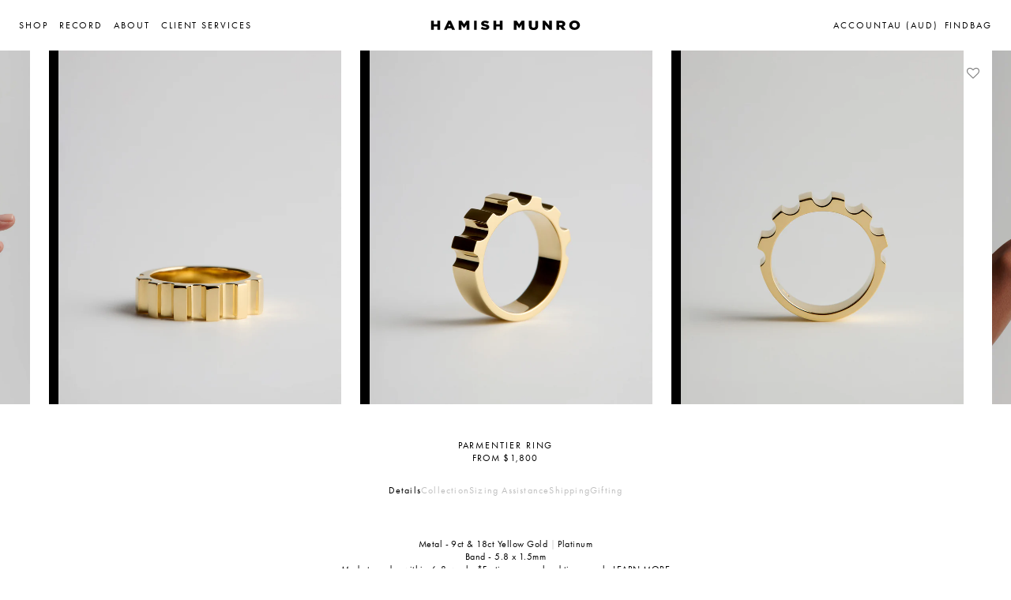

--- FILE ---
content_type: text/html; charset=utf-8
request_url: https://hamishmunro.com/collections/parmentier-series/products/parmentier-ring
body_size: 41044
content:
<!doctype html>
<html class="js" lang="en">
  <head>
    <meta charset="utf-8">
    <meta http-equiv="X-UA-Compatible" content="IE=edge">
    <meta name="viewport" content="width=device-width,initial-scale=1">
    <meta name="viewport" content="width=device-width, initial-scale=1, maximum-scale=1">
    <meta name="theme-color" content="">
    <link rel="canonical" href="https://hamishmunro.com/products/parmentier-ring"><link rel="icon" type="image/png" href="//hamishmunro.com/cdn/shop/files/HM-Favicon_32943c7f-ca9f-4170-b615-ab5a4b006f8e.jpg?crop=center&height=32&v=1724819556&width=32"><link rel="preconnect" href="https://fonts.shopifycdn.com" crossorigin><title>
      Parmentier Ring
 &ndash; Hamish Munro</title>

    
      <meta name="description" content="The unisex Parmentier Ring is an everyday piece, timeless for both men and women. This piece has also been used as an unconventional wedding ring.">
    

    

<meta property="og:site_name" content="Hamish Munro">
<meta property="og:url" content="https://hamishmunro.com/products/parmentier-ring">
<meta property="og:title" content="Parmentier Ring">
<meta property="og:type" content="product">
<meta property="og:description" content="The unisex Parmentier Ring is an everyday piece, timeless for both men and women. This piece has also been used as an unconventional wedding ring."><meta property="og:image" content="http://hamishmunro.com/cdn/shop/files/240422_HM_Parmentier_Parmentier-Ring_18ct_Flat_d7f9eec7-ae4c-4ca4-958c-35e4f3913594.jpg?v=1723597135">
  <meta property="og:image:secure_url" content="https://hamishmunro.com/cdn/shop/files/240422_HM_Parmentier_Parmentier-Ring_18ct_Flat_d7f9eec7-ae4c-4ca4-958c-35e4f3913594.jpg?v=1723597135">
  <meta property="og:image:width" content="1600">
  <meta property="og:image:height" content="2000"><meta property="og:price:amount" content="1,800">
  <meta property="og:price:currency" content="AUD"><meta name="twitter:card" content="summary_large_image">
<meta name="twitter:title" content="Parmentier Ring">
<meta name="twitter:description" content="The unisex Parmentier Ring is an everyday piece, timeless for both men and women. This piece has also been used as an unconventional wedding ring.">


    <script src="//hamishmunro.com/cdn/shop/t/45/assets/constants.js?v=58251544750838685771732165757" defer="defer"></script>
    <script src="//hamishmunro.com/cdn/shop/t/45/assets/pubsub.js?v=158357773527763999511732165757" defer="defer"></script>
    <script src="//hamishmunro.com/cdn/shop/t/45/assets/global.js?v=57436755840271608371732165757" defer="defer"></script>
    <script src="//hamishmunro.com/cdn/shop/t/45/assets/sypnosis.js?v=143841273744153993831732165757" defer="defer"></script>
    <script src="//hamishmunro.com/cdn/shop/t/45/assets/jquery-min.js?v=35645947148921707931732165757"></script>
    <script src="//hamishmunro.com/cdn/shop/t/45/assets/slick-min.js?v=5956138942152216751732165757"></script><script src="//hamishmunro.com/cdn/shop/t/45/assets/animations.js?v=88693664871331136111732165757" defer="defer"></script><script>window.performance && window.performance.mark && window.performance.mark('shopify.content_for_header.start');</script><meta name="google-site-verification" content="zZIXJuqwW9jnPz3lPT1BMJnWSbKtXjY04F8l92HSQyI">
<meta id="shopify-digital-wallet" name="shopify-digital-wallet" content="/25046089808/digital_wallets/dialog">
<meta name="shopify-checkout-api-token" content="5e37adc918698f5cc755d78d7d5dc470">
<link rel="alternate" type="application/json+oembed" href="https://hamishmunro.com/products/parmentier-ring.oembed">
<script async="async" src="/checkouts/internal/preloads.js?locale=en-AU"></script>
<link rel="preconnect" href="https://shop.app" crossorigin="anonymous">
<script async="async" src="https://shop.app/checkouts/internal/preloads.js?locale=en-AU&shop_id=25046089808" crossorigin="anonymous"></script>
<script id="apple-pay-shop-capabilities" type="application/json">{"shopId":25046089808,"countryCode":"AU","currencyCode":"AUD","merchantCapabilities":["supports3DS"],"merchantId":"gid:\/\/shopify\/Shop\/25046089808","merchantName":"Hamish Munro","requiredBillingContactFields":["postalAddress","email","phone"],"requiredShippingContactFields":["postalAddress","email","phone"],"shippingType":"shipping","supportedNetworks":["visa","masterCard","amex","jcb"],"total":{"type":"pending","label":"Hamish Munro","amount":"1.00"},"shopifyPaymentsEnabled":true,"supportsSubscriptions":true}</script>
<script id="shopify-features" type="application/json">{"accessToken":"5e37adc918698f5cc755d78d7d5dc470","betas":["rich-media-storefront-analytics"],"domain":"hamishmunro.com","predictiveSearch":true,"shopId":25046089808,"locale":"en"}</script>
<script>var Shopify = Shopify || {};
Shopify.shop = "hamish-munro-dev.myshopify.com";
Shopify.locale = "en";
Shopify.currency = {"active":"AUD","rate":"1.0"};
Shopify.country = "AU";
Shopify.theme = {"name":"Hamishmunro - Primary Theme 21-11-2024","id":139082956980,"schema_name":"Dawn","schema_version":"14.0.0","theme_store_id":null,"role":"main"};
Shopify.theme.handle = "null";
Shopify.theme.style = {"id":null,"handle":null};
Shopify.cdnHost = "hamishmunro.com/cdn";
Shopify.routes = Shopify.routes || {};
Shopify.routes.root = "/";</script>
<script type="module">!function(o){(o.Shopify=o.Shopify||{}).modules=!0}(window);</script>
<script>!function(o){function n(){var o=[];function n(){o.push(Array.prototype.slice.apply(arguments))}return n.q=o,n}var t=o.Shopify=o.Shopify||{};t.loadFeatures=n(),t.autoloadFeatures=n()}(window);</script>
<script>
  window.ShopifyPay = window.ShopifyPay || {};
  window.ShopifyPay.apiHost = "shop.app\/pay";
  window.ShopifyPay.redirectState = null;
</script>
<script id="shop-js-analytics" type="application/json">{"pageType":"product"}</script>
<script defer="defer" async type="module" src="//hamishmunro.com/cdn/shopifycloud/shop-js/modules/v2/client.init-shop-cart-sync_WVOgQShq.en.esm.js"></script>
<script defer="defer" async type="module" src="//hamishmunro.com/cdn/shopifycloud/shop-js/modules/v2/chunk.common_C_13GLB1.esm.js"></script>
<script defer="defer" async type="module" src="//hamishmunro.com/cdn/shopifycloud/shop-js/modules/v2/chunk.modal_CLfMGd0m.esm.js"></script>
<script type="module">
  await import("//hamishmunro.com/cdn/shopifycloud/shop-js/modules/v2/client.init-shop-cart-sync_WVOgQShq.en.esm.js");
await import("//hamishmunro.com/cdn/shopifycloud/shop-js/modules/v2/chunk.common_C_13GLB1.esm.js");
await import("//hamishmunro.com/cdn/shopifycloud/shop-js/modules/v2/chunk.modal_CLfMGd0m.esm.js");

  window.Shopify.SignInWithShop?.initShopCartSync?.({"fedCMEnabled":true,"windoidEnabled":true});

</script>
<script>
  window.Shopify = window.Shopify || {};
  if (!window.Shopify.featureAssets) window.Shopify.featureAssets = {};
  window.Shopify.featureAssets['shop-js'] = {"shop-cart-sync":["modules/v2/client.shop-cart-sync_DuR37GeY.en.esm.js","modules/v2/chunk.common_C_13GLB1.esm.js","modules/v2/chunk.modal_CLfMGd0m.esm.js"],"init-fed-cm":["modules/v2/client.init-fed-cm_BucUoe6W.en.esm.js","modules/v2/chunk.common_C_13GLB1.esm.js","modules/v2/chunk.modal_CLfMGd0m.esm.js"],"shop-toast-manager":["modules/v2/client.shop-toast-manager_B0JfrpKj.en.esm.js","modules/v2/chunk.common_C_13GLB1.esm.js","modules/v2/chunk.modal_CLfMGd0m.esm.js"],"init-shop-cart-sync":["modules/v2/client.init-shop-cart-sync_WVOgQShq.en.esm.js","modules/v2/chunk.common_C_13GLB1.esm.js","modules/v2/chunk.modal_CLfMGd0m.esm.js"],"shop-button":["modules/v2/client.shop-button_B_U3bv27.en.esm.js","modules/v2/chunk.common_C_13GLB1.esm.js","modules/v2/chunk.modal_CLfMGd0m.esm.js"],"init-windoid":["modules/v2/client.init-windoid_DuP9q_di.en.esm.js","modules/v2/chunk.common_C_13GLB1.esm.js","modules/v2/chunk.modal_CLfMGd0m.esm.js"],"shop-cash-offers":["modules/v2/client.shop-cash-offers_BmULhtno.en.esm.js","modules/v2/chunk.common_C_13GLB1.esm.js","modules/v2/chunk.modal_CLfMGd0m.esm.js"],"pay-button":["modules/v2/client.pay-button_CrPSEbOK.en.esm.js","modules/v2/chunk.common_C_13GLB1.esm.js","modules/v2/chunk.modal_CLfMGd0m.esm.js"],"init-customer-accounts":["modules/v2/client.init-customer-accounts_jNk9cPYQ.en.esm.js","modules/v2/client.shop-login-button_DJ5ldayH.en.esm.js","modules/v2/chunk.common_C_13GLB1.esm.js","modules/v2/chunk.modal_CLfMGd0m.esm.js"],"avatar":["modules/v2/client.avatar_BTnouDA3.en.esm.js"],"checkout-modal":["modules/v2/client.checkout-modal_pBPyh9w8.en.esm.js","modules/v2/chunk.common_C_13GLB1.esm.js","modules/v2/chunk.modal_CLfMGd0m.esm.js"],"init-shop-for-new-customer-accounts":["modules/v2/client.init-shop-for-new-customer-accounts_BUoCy7a5.en.esm.js","modules/v2/client.shop-login-button_DJ5ldayH.en.esm.js","modules/v2/chunk.common_C_13GLB1.esm.js","modules/v2/chunk.modal_CLfMGd0m.esm.js"],"init-customer-accounts-sign-up":["modules/v2/client.init-customer-accounts-sign-up_CnczCz9H.en.esm.js","modules/v2/client.shop-login-button_DJ5ldayH.en.esm.js","modules/v2/chunk.common_C_13GLB1.esm.js","modules/v2/chunk.modal_CLfMGd0m.esm.js"],"init-shop-email-lookup-coordinator":["modules/v2/client.init-shop-email-lookup-coordinator_CzjY5t9o.en.esm.js","modules/v2/chunk.common_C_13GLB1.esm.js","modules/v2/chunk.modal_CLfMGd0m.esm.js"],"shop-follow-button":["modules/v2/client.shop-follow-button_CsYC63q7.en.esm.js","modules/v2/chunk.common_C_13GLB1.esm.js","modules/v2/chunk.modal_CLfMGd0m.esm.js"],"shop-login-button":["modules/v2/client.shop-login-button_DJ5ldayH.en.esm.js","modules/v2/chunk.common_C_13GLB1.esm.js","modules/v2/chunk.modal_CLfMGd0m.esm.js"],"shop-login":["modules/v2/client.shop-login_B9ccPdmx.en.esm.js","modules/v2/chunk.common_C_13GLB1.esm.js","modules/v2/chunk.modal_CLfMGd0m.esm.js"],"lead-capture":["modules/v2/client.lead-capture_D0K_KgYb.en.esm.js","modules/v2/chunk.common_C_13GLB1.esm.js","modules/v2/chunk.modal_CLfMGd0m.esm.js"],"payment-terms":["modules/v2/client.payment-terms_BWmiNN46.en.esm.js","modules/v2/chunk.common_C_13GLB1.esm.js","modules/v2/chunk.modal_CLfMGd0m.esm.js"]};
</script>
<script>(function() {
  var isLoaded = false;
  function asyncLoad() {
    if (isLoaded) return;
    isLoaded = true;
    var urls = ["https:\/\/chimpstatic.com\/mcjs-connected\/js\/users\/6398288af1f442e01ade4d3be\/136ad162a11860f10db15d57d.js?shop=hamish-munro-dev.myshopify.com","https:\/\/zooomyapps.com\/wishlist\/ZooomyOrders.js?shop=hamish-munro-dev.myshopify.com"];
    for (var i = 0; i < urls.length; i++) {
      var s = document.createElement('script');
      s.type = 'text/javascript';
      s.async = true;
      s.src = urls[i];
      var x = document.getElementsByTagName('script')[0];
      x.parentNode.insertBefore(s, x);
    }
  };
  if(window.attachEvent) {
    window.attachEvent('onload', asyncLoad);
  } else {
    window.addEventListener('load', asyncLoad, false);
  }
})();</script>
<script id="__st">var __st={"a":25046089808,"offset":39600,"reqid":"773fd1d8-3a7b-4c92-b8e0-e0e441179554-1769557298","pageurl":"hamishmunro.com\/collections\/parmentier-series\/products\/parmentier-ring","u":"037cde193b7c","p":"product","rtyp":"product","rid":4199806009424};</script>
<script>window.ShopifyPaypalV4VisibilityTracking = true;</script>
<script id="captcha-bootstrap">!function(){'use strict';const t='contact',e='account',n='new_comment',o=[[t,t],['blogs',n],['comments',n],[t,'customer']],c=[[e,'customer_login'],[e,'guest_login'],[e,'recover_customer_password'],[e,'create_customer']],r=t=>t.map((([t,e])=>`form[action*='/${t}']:not([data-nocaptcha='true']) input[name='form_type'][value='${e}']`)).join(','),a=t=>()=>t?[...document.querySelectorAll(t)].map((t=>t.form)):[];function s(){const t=[...o],e=r(t);return a(e)}const i='password',u='form_key',d=['recaptcha-v3-token','g-recaptcha-response','h-captcha-response',i],f=()=>{try{return window.sessionStorage}catch{return}},m='__shopify_v',_=t=>t.elements[u];function p(t,e,n=!1){try{const o=window.sessionStorage,c=JSON.parse(o.getItem(e)),{data:r}=function(t){const{data:e,action:n}=t;return t[m]||n?{data:e,action:n}:{data:t,action:n}}(c);for(const[e,n]of Object.entries(r))t.elements[e]&&(t.elements[e].value=n);n&&o.removeItem(e)}catch(o){console.error('form repopulation failed',{error:o})}}const l='form_type',E='cptcha';function T(t){t.dataset[E]=!0}const w=window,h=w.document,L='Shopify',v='ce_forms',y='captcha';let A=!1;((t,e)=>{const n=(g='f06e6c50-85a8-45c8-87d0-21a2b65856fe',I='https://cdn.shopify.com/shopifycloud/storefront-forms-hcaptcha/ce_storefront_forms_captcha_hcaptcha.v1.5.2.iife.js',D={infoText:'Protected by hCaptcha',privacyText:'Privacy',termsText:'Terms'},(t,e,n)=>{const o=w[L][v],c=o.bindForm;if(c)return c(t,g,e,D).then(n);var r;o.q.push([[t,g,e,D],n]),r=I,A||(h.body.append(Object.assign(h.createElement('script'),{id:'captcha-provider',async:!0,src:r})),A=!0)});var g,I,D;w[L]=w[L]||{},w[L][v]=w[L][v]||{},w[L][v].q=[],w[L][y]=w[L][y]||{},w[L][y].protect=function(t,e){n(t,void 0,e),T(t)},Object.freeze(w[L][y]),function(t,e,n,w,h,L){const[v,y,A,g]=function(t,e,n){const i=e?o:[],u=t?c:[],d=[...i,...u],f=r(d),m=r(i),_=r(d.filter((([t,e])=>n.includes(e))));return[a(f),a(m),a(_),s()]}(w,h,L),I=t=>{const e=t.target;return e instanceof HTMLFormElement?e:e&&e.form},D=t=>v().includes(t);t.addEventListener('submit',(t=>{const e=I(t);if(!e)return;const n=D(e)&&!e.dataset.hcaptchaBound&&!e.dataset.recaptchaBound,o=_(e),c=g().includes(e)&&(!o||!o.value);(n||c)&&t.preventDefault(),c&&!n&&(function(t){try{if(!f())return;!function(t){const e=f();if(!e)return;const n=_(t);if(!n)return;const o=n.value;o&&e.removeItem(o)}(t);const e=Array.from(Array(32),(()=>Math.random().toString(36)[2])).join('');!function(t,e){_(t)||t.append(Object.assign(document.createElement('input'),{type:'hidden',name:u})),t.elements[u].value=e}(t,e),function(t,e){const n=f();if(!n)return;const o=[...t.querySelectorAll(`input[type='${i}']`)].map((({name:t})=>t)),c=[...d,...o],r={};for(const[a,s]of new FormData(t).entries())c.includes(a)||(r[a]=s);n.setItem(e,JSON.stringify({[m]:1,action:t.action,data:r}))}(t,e)}catch(e){console.error('failed to persist form',e)}}(e),e.submit())}));const S=(t,e)=>{t&&!t.dataset[E]&&(n(t,e.some((e=>e===t))),T(t))};for(const o of['focusin','change'])t.addEventListener(o,(t=>{const e=I(t);D(e)&&S(e,y())}));const B=e.get('form_key'),M=e.get(l),P=B&&M;t.addEventListener('DOMContentLoaded',(()=>{const t=y();if(P)for(const e of t)e.elements[l].value===M&&p(e,B);[...new Set([...A(),...v().filter((t=>'true'===t.dataset.shopifyCaptcha))])].forEach((e=>S(e,t)))}))}(h,new URLSearchParams(w.location.search),n,t,e,['guest_login'])})(!0,!0)}();</script>
<script integrity="sha256-4kQ18oKyAcykRKYeNunJcIwy7WH5gtpwJnB7kiuLZ1E=" data-source-attribution="shopify.loadfeatures" defer="defer" src="//hamishmunro.com/cdn/shopifycloud/storefront/assets/storefront/load_feature-a0a9edcb.js" crossorigin="anonymous"></script>
<script crossorigin="anonymous" defer="defer" src="//hamishmunro.com/cdn/shopifycloud/storefront/assets/shopify_pay/storefront-65b4c6d7.js?v=20250812"></script>
<script data-source-attribution="shopify.dynamic_checkout.dynamic.init">var Shopify=Shopify||{};Shopify.PaymentButton=Shopify.PaymentButton||{isStorefrontPortableWallets:!0,init:function(){window.Shopify.PaymentButton.init=function(){};var t=document.createElement("script");t.src="https://hamishmunro.com/cdn/shopifycloud/portable-wallets/latest/portable-wallets.en.js",t.type="module",document.head.appendChild(t)}};
</script>
<script data-source-attribution="shopify.dynamic_checkout.buyer_consent">
  function portableWalletsHideBuyerConsent(e){var t=document.getElementById("shopify-buyer-consent"),n=document.getElementById("shopify-subscription-policy-button");t&&n&&(t.classList.add("hidden"),t.setAttribute("aria-hidden","true"),n.removeEventListener("click",e))}function portableWalletsShowBuyerConsent(e){var t=document.getElementById("shopify-buyer-consent"),n=document.getElementById("shopify-subscription-policy-button");t&&n&&(t.classList.remove("hidden"),t.removeAttribute("aria-hidden"),n.addEventListener("click",e))}window.Shopify?.PaymentButton&&(window.Shopify.PaymentButton.hideBuyerConsent=portableWalletsHideBuyerConsent,window.Shopify.PaymentButton.showBuyerConsent=portableWalletsShowBuyerConsent);
</script>
<script data-source-attribution="shopify.dynamic_checkout.cart.bootstrap">document.addEventListener("DOMContentLoaded",(function(){function t(){return document.querySelector("shopify-accelerated-checkout-cart, shopify-accelerated-checkout")}if(t())Shopify.PaymentButton.init();else{new MutationObserver((function(e,n){t()&&(Shopify.PaymentButton.init(),n.disconnect())})).observe(document.body,{childList:!0,subtree:!0})}}));
</script>
<link id="shopify-accelerated-checkout-styles" rel="stylesheet" media="screen" href="https://hamishmunro.com/cdn/shopifycloud/portable-wallets/latest/accelerated-checkout-backwards-compat.css" crossorigin="anonymous">
<style id="shopify-accelerated-checkout-cart">
        #shopify-buyer-consent {
  margin-top: 1em;
  display: inline-block;
  width: 100%;
}

#shopify-buyer-consent.hidden {
  display: none;
}

#shopify-subscription-policy-button {
  background: none;
  border: none;
  padding: 0;
  text-decoration: underline;
  font-size: inherit;
  cursor: pointer;
}

#shopify-subscription-policy-button::before {
  box-shadow: none;
}

      </style>
<script id="sections-script" data-sections="header" defer="defer" src="//hamishmunro.com/cdn/shop/t/45/compiled_assets/scripts.js?v=9324"></script>
<script>window.performance && window.performance.mark && window.performance.mark('shopify.content_for_header.end');</script>


    <style data-shopify>
      @font-face {
  font-family: Jost;
  font-weight: 400;
  font-style: normal;
  font-display: swap;
  src: url("//hamishmunro.com/cdn/fonts/jost/jost_n4.d47a1b6347ce4a4c9f437608011273009d91f2b7.woff2") format("woff2"),
       url("//hamishmunro.com/cdn/fonts/jost/jost_n4.791c46290e672b3f85c3d1c651ef2efa3819eadd.woff") format("woff");
}

      @font-face {
  font-family: Jost;
  font-weight: 700;
  font-style: normal;
  font-display: swap;
  src: url("//hamishmunro.com/cdn/fonts/jost/jost_n7.921dc18c13fa0b0c94c5e2517ffe06139c3615a3.woff2") format("woff2"),
       url("//hamishmunro.com/cdn/fonts/jost/jost_n7.cbfc16c98c1e195f46c536e775e4e959c5f2f22b.woff") format("woff");
}

      @font-face {
  font-family: Jost;
  font-weight: 400;
  font-style: italic;
  font-display: swap;
  src: url("//hamishmunro.com/cdn/fonts/jost/jost_i4.b690098389649750ada222b9763d55796c5283a5.woff2") format("woff2"),
       url("//hamishmunro.com/cdn/fonts/jost/jost_i4.fd766415a47e50b9e391ae7ec04e2ae25e7e28b0.woff") format("woff");
}

      @font-face {
  font-family: Jost;
  font-weight: 700;
  font-style: italic;
  font-display: swap;
  src: url("//hamishmunro.com/cdn/fonts/jost/jost_i7.d8201b854e41e19d7ed9b1a31fe4fe71deea6d3f.woff2") format("woff2"),
       url("//hamishmunro.com/cdn/fonts/jost/jost_i7.eae515c34e26b6c853efddc3fc0c552e0de63757.woff") format("woff");
}

      @font-face {
  font-family: Jost;
  font-weight: 400;
  font-style: normal;
  font-display: swap;
  src: url("//hamishmunro.com/cdn/fonts/jost/jost_n4.d47a1b6347ce4a4c9f437608011273009d91f2b7.woff2") format("woff2"),
       url("//hamishmunro.com/cdn/fonts/jost/jost_n4.791c46290e672b3f85c3d1c651ef2efa3819eadd.woff") format("woff");
}


      
        :root,
        .color-scheme-1 {
          --color-background: 255,255,255;
        
          --gradient-background: #ffffff;
        

        

        --color-foreground: 0,0,0;
        --color-background-contrast: 191,191,191;
        --color-shadow: 18,18,18;
        --color-button: 18,18,18;
        --color-button-text: 255,255,255;
        --color-secondary-button: 255,255,255;
        --color-secondary-button-text: 0,0,0;
        --color-link: 0,0,0;
        --color-badge-foreground: 0,0,0;
        --color-badge-background: 255,255,255;
        --color-badge-border: 0,0,0;
        --payment-terms-background-color: rgb(255 255 255);
      }
      
        
        .color-scheme-2 {
          --color-background: 243,243,243;
        
          --gradient-background: #f3f3f3;
        

        

        --color-foreground: 255,255,255;
        --color-background-contrast: 179,179,179;
        --color-shadow: 18,18,18;
        --color-button: 18,18,18;
        --color-button-text: 243,243,243;
        --color-secondary-button: 243,243,243;
        --color-secondary-button-text: 18,18,18;
        --color-link: 18,18,18;
        --color-badge-foreground: 255,255,255;
        --color-badge-background: 243,243,243;
        --color-badge-border: 255,255,255;
        --payment-terms-background-color: rgb(243 243 243);
      }
      
        
        .color-scheme-3 {
          --color-background: 36,40,51;
        
          --gradient-background: #242833;
        

        

        --color-foreground: 255,255,255;
        --color-background-contrast: 47,52,66;
        --color-shadow: 18,18,18;
        --color-button: 255,255,255;
        --color-button-text: 0,0,0;
        --color-secondary-button: 36,40,51;
        --color-secondary-button-text: 255,255,255;
        --color-link: 255,255,255;
        --color-badge-foreground: 255,255,255;
        --color-badge-background: 36,40,51;
        --color-badge-border: 255,255,255;
        --payment-terms-background-color: rgb(36 40 51);
      }
      
        
        .color-scheme-4 {
          --color-background: 18,18,18;
        
          --gradient-background: #121212;
        

        

        --color-foreground: 255,255,255;
        --color-background-contrast: 146,146,146;
        --color-shadow: 18,18,18;
        --color-button: 255,255,255;
        --color-button-text: 18,18,18;
        --color-secondary-button: 18,18,18;
        --color-secondary-button-text: 255,255,255;
        --color-link: 255,255,255;
        --color-badge-foreground: 255,255,255;
        --color-badge-background: 18,18,18;
        --color-badge-border: 255,255,255;
        --payment-terms-background-color: rgb(18 18 18);
      }
      
        
        .color-scheme-5 {
          --color-background: 51,79,180;
        
          --gradient-background: #334fb4;
        

        

        --color-foreground: 255,255,255;
        --color-background-contrast: 23,35,81;
        --color-shadow: 18,18,18;
        --color-button: 255,255,255;
        --color-button-text: 51,79,180;
        --color-secondary-button: 51,79,180;
        --color-secondary-button-text: 255,255,255;
        --color-link: 255,255,255;
        --color-badge-foreground: 255,255,255;
        --color-badge-background: 51,79,180;
        --color-badge-border: 255,255,255;
        --payment-terms-background-color: rgb(51 79 180);
      }
      

      body, .color-scheme-1, .color-scheme-2, .color-scheme-3, .color-scheme-4, .color-scheme-5 {
        color: rgba(var(--color-foreground));
        background-color: rgb(var(--color-background));
      }

      :root {
        --font-body-family: "Futura";
        --font-body-style: normal;
        --font-body-weight: 400;
        --font-body-weight-bold: 700;

        --font-heading-family: "Futura";
        --font-heading-style: normal;
        --font-heading-weight: 400;

        --font-body-scale: 1.0;
        --font-heading-scale: 1.0;

        --media-padding: px;
        --media-border-opacity: 0.05;
        --media-border-width: 1px;
        --media-radius: 0px;
        --media-shadow-opacity: 0.0;
        --media-shadow-horizontal-offset: 0px;
        --media-shadow-vertical-offset: 4px;
        --media-shadow-blur-radius: 5px;
        --media-shadow-visible: 0;

        --page-width: 300rem;
        --page-width-margin: 0rem;

        --product-card-image-padding: 0.0rem;
        --product-card-corner-radius: 0.0rem;
        --product-card-text-alignment: left;
        --product-card-border-width: 0.0rem;
        --product-card-border-opacity: 0.1;
        --product-card-shadow-opacity: 0.0;
        --product-card-shadow-visible: 0;
        --product-card-shadow-horizontal-offset: 0.0rem;
        --product-card-shadow-vertical-offset: 0.4rem;
        --product-card-shadow-blur-radius: 0.5rem;

        --collection-card-image-padding: 0.0rem;
        --collection-card-corner-radius: 0.0rem;
        --collection-card-text-alignment: left;
        --collection-card-border-width: 0.0rem;
        --collection-card-border-opacity: 0.1;
        --collection-card-shadow-opacity: 0.0;
        --collection-card-shadow-visible: 0;
        --collection-card-shadow-horizontal-offset: 0.0rem;
        --collection-card-shadow-vertical-offset: 0.4rem;
        --collection-card-shadow-blur-radius: 0.5rem;

        --blog-card-image-padding: 0.0rem;
        --blog-card-corner-radius: 0.0rem;
        --blog-card-text-alignment: left;
        --blog-card-border-width: 0.0rem;
        --blog-card-border-opacity: 0.1;
        --blog-card-shadow-opacity: 0.0;
        --blog-card-shadow-visible: 0;
        --blog-card-shadow-horizontal-offset: 0.0rem;
        --blog-card-shadow-vertical-offset: 0.4rem;
        --blog-card-shadow-blur-radius: 0.5rem;

        --badge-corner-radius: 4.0rem;

        --popup-border-width: 1px;
        --popup-border-opacity: 0.1;
        --popup-corner-radius: 0px;
        --popup-shadow-opacity: 0.05;
        --popup-shadow-horizontal-offset: 0px;
        --popup-shadow-vertical-offset: 4px;
        --popup-shadow-blur-radius: 5px;

        --drawer-border-width: 1px;
        --drawer-border-opacity: 0.1;
        --drawer-shadow-opacity: 0.0;
        --drawer-shadow-horizontal-offset: 0px;
        --drawer-shadow-vertical-offset: 4px;
        --drawer-shadow-blur-radius: 5px;

        --spacing-sections-desktop: 0px;
        --spacing-sections-mobile: 0px;

        --grid-desktop-vertical-spacing: 24px;
        --grid-desktop-horizontal-spacing: 24px;
        --grid-mobile-vertical-spacing: 12px;
        --grid-mobile-horizontal-spacing: 12px;

        --text-boxes-border-opacity: 0.1;
        --text-boxes-border-width: 0px;
        --text-boxes-radius: 0px;
        --text-boxes-shadow-opacity: 0.0;
        --text-boxes-shadow-visible: 0;
        --text-boxes-shadow-horizontal-offset: 0px;
        --text-boxes-shadow-vertical-offset: 4px;
        --text-boxes-shadow-blur-radius: 5px;

        --buttons-radius: 0px;
        --buttons-radius-outset: 0px;
        --buttons-border-width: 1px;
        --buttons-border-opacity: 1.0;
        --buttons-shadow-opacity: 0.0;
        --buttons-shadow-visible: 0;
        --buttons-shadow-horizontal-offset: 0px;
        --buttons-shadow-vertical-offset: 4px;
        --buttons-shadow-blur-radius: 5px;
        --buttons-border-offset: 0px;

        --inputs-radius: 0px;
        --inputs-border-width: 1px;
        --inputs-border-opacity: 0.55;
        --inputs-shadow-opacity: 0.0;
        --inputs-shadow-horizontal-offset: 0px;
        --inputs-margin-offset: 0px;
        --inputs-shadow-vertical-offset: 4px;
        --inputs-shadow-blur-radius: 5px;
        --inputs-radius-outset: 0px;

        --variant-pills-radius: 40px;
        --variant-pills-border-width: 1px;
        --variant-pills-border-opacity: 0.55;
        --variant-pills-shadow-opacity: 0.0;
        --variant-pills-shadow-horizontal-offset: 0px;
        --variant-pills-shadow-vertical-offset: 4px;
        --variant-pills-shadow-blur-radius: 5px;
      }

      *,
      *::before,
      *::after {
        box-sizing: inherit;
      }

      html {
        box-sizing: border-box;
        font-size: calc(var(--font-body-scale) * 62.5%);
        height: 100%;
      }

      body {
        display: grid;
        grid-template-rows: auto auto 1fr auto;
        grid-template-columns: 100%;
        min-height: 100%;
        margin: 0;
        font-size: 1.2rem;
        letter-spacing: 0.06rem;
        line-height: normal;
        font-family: var(--font-body-family);
        font-style: var(--font-body-style);
        font-weight: var(--font-body-weight);
      }

      @media screen and (min-width: 750px) {
        body {
          font-size: 1.2rem;
        }
      }
    </style>

    <link href="//hamishmunro.com/cdn/shop/t/45/assets/base.css?v=3121902022438775181732165757" rel="stylesheet" type="text/css" media="all" />
    <link href="//hamishmunro.com/cdn/shop/t/45/assets/sypnosis.css?v=91685795112771903581732165757" rel="stylesheet" type="text/css" media="all" />
    <link href="//hamishmunro.com/cdn/shop/t/45/assets/sypnosis-responsive.css?v=156700791160474654471732165757" rel="stylesheet" type="text/css" media="all" />
    <link href="//hamishmunro.com/cdn/shop/t/45/assets/fonts.css?v=114190821757075710741732165757" rel="stylesheet" type="text/css" media="all" />
    <link href="//hamishmunro.com/cdn/shop/t/45/assets/slick.css?v=80689721437601568711732165757" rel="stylesheet" type="text/css" media="all" />

      <link rel="preload" as="font" href="//hamishmunro.com/cdn/fonts/jost/jost_n4.d47a1b6347ce4a4c9f437608011273009d91f2b7.woff2" type="font/woff2" crossorigin>
      

      <link rel="preload" as="font" href="//hamishmunro.com/cdn/fonts/jost/jost_n4.d47a1b6347ce4a4c9f437608011273009d91f2b7.woff2" type="font/woff2" crossorigin>
      
<link href="//hamishmunro.com/cdn/shop/t/45/assets/component-localization-form.css?v=127964373274367491611732165757" rel="stylesheet" type="text/css" media="all" />
      <script src="//hamishmunro.com/cdn/shop/t/45/assets/localization-form.js?v=169565320306168926741732165757" defer="defer"></script><link
        rel="stylesheet"
        href="//hamishmunro.com/cdn/shop/t/45/assets/component-predictive-search.css?v=50132714048641920201732165757"
        media="print"
        onload="this.media='all'"
      ><script>
      if (Shopify.designMode) {
        document.documentElement.classList.add('shopify-design-mode');
      }
    </script>
  <!-- BEGIN app block: shopify://apps/klaviyo-email-marketing-sms/blocks/klaviyo-onsite-embed/2632fe16-c075-4321-a88b-50b567f42507 -->












  <script async src="https://static.klaviyo.com/onsite/js/SL6hwk/klaviyo.js?company_id=SL6hwk"></script>
  <script>!function(){if(!window.klaviyo){window._klOnsite=window._klOnsite||[];try{window.klaviyo=new Proxy({},{get:function(n,i){return"push"===i?function(){var n;(n=window._klOnsite).push.apply(n,arguments)}:function(){for(var n=arguments.length,o=new Array(n),w=0;w<n;w++)o[w]=arguments[w];var t="function"==typeof o[o.length-1]?o.pop():void 0,e=new Promise((function(n){window._klOnsite.push([i].concat(o,[function(i){t&&t(i),n(i)}]))}));return e}}})}catch(n){window.klaviyo=window.klaviyo||[],window.klaviyo.push=function(){var n;(n=window._klOnsite).push.apply(n,arguments)}}}}();</script>

  
    <script id="viewed_product">
      if (item == null) {
        var _learnq = _learnq || [];

        var MetafieldReviews = null
        var MetafieldYotpoRating = null
        var MetafieldYotpoCount = null
        var MetafieldLooxRating = null
        var MetafieldLooxCount = null
        var okendoProduct = null
        var okendoProductReviewCount = null
        var okendoProductReviewAverageValue = null
        try {
          // The following fields are used for Customer Hub recently viewed in order to add reviews.
          // This information is not part of __kla_viewed. Instead, it is part of __kla_viewed_reviewed_items
          MetafieldReviews = {};
          MetafieldYotpoRating = null
          MetafieldYotpoCount = null
          MetafieldLooxRating = null
          MetafieldLooxCount = null

          okendoProduct = null
          // If the okendo metafield is not legacy, it will error, which then requires the new json formatted data
          if (okendoProduct && 'error' in okendoProduct) {
            okendoProduct = null
          }
          okendoProductReviewCount = okendoProduct ? okendoProduct.reviewCount : null
          okendoProductReviewAverageValue = okendoProduct ? okendoProduct.reviewAverageValue : null
        } catch (error) {
          console.error('Error in Klaviyo onsite reviews tracking:', error);
        }

        var item = {
          Name: "Parmentier Ring",
          ProductID: 4199806009424,
          Categories: ["18ct Yellow Gold","9ct Yellow Gold","PC-Active Rings-SOH\/MTO","Permanent Collection","Rings","The Parmentier Series"],
          ImageURL: "https://hamishmunro.com/cdn/shop/files/240422_HM_Parmentier_Parmentier-Ring_18ct_Flat_d7f9eec7-ae4c-4ca4-958c-35e4f3913594_grande.jpg?v=1723597135",
          URL: "https://hamishmunro.com/products/parmentier-ring",
          Brand: "Hamish Munro",
          Price: "$1,800",
          Value: "1,800",
          CompareAtPrice: "$0"
        };
        _learnq.push(['track', 'Viewed Product', item]);
        _learnq.push(['trackViewedItem', {
          Title: item.Name,
          ItemId: item.ProductID,
          Categories: item.Categories,
          ImageUrl: item.ImageURL,
          Url: item.URL,
          Metadata: {
            Brand: item.Brand,
            Price: item.Price,
            Value: item.Value,
            CompareAtPrice: item.CompareAtPrice
          },
          metafields:{
            reviews: MetafieldReviews,
            yotpo:{
              rating: MetafieldYotpoRating,
              count: MetafieldYotpoCount,
            },
            loox:{
              rating: MetafieldLooxRating,
              count: MetafieldLooxCount,
            },
            okendo: {
              rating: okendoProductReviewAverageValue,
              count: okendoProductReviewCount,
            }
          }
        }]);
      }
    </script>
  




  <script>
    window.klaviyoReviewsProductDesignMode = false
  </script>







<!-- END app block --><link href="https://monorail-edge.shopifysvc.com" rel="dns-prefetch">
<script>(function(){if ("sendBeacon" in navigator && "performance" in window) {try {var session_token_from_headers = performance.getEntriesByType('navigation')[0].serverTiming.find(x => x.name == '_s').description;} catch {var session_token_from_headers = undefined;}var session_cookie_matches = document.cookie.match(/_shopify_s=([^;]*)/);var session_token_from_cookie = session_cookie_matches && session_cookie_matches.length === 2 ? session_cookie_matches[1] : "";var session_token = session_token_from_headers || session_token_from_cookie || "";function handle_abandonment_event(e) {var entries = performance.getEntries().filter(function(entry) {return /monorail-edge.shopifysvc.com/.test(entry.name);});if (!window.abandonment_tracked && entries.length === 0) {window.abandonment_tracked = true;var currentMs = Date.now();var navigation_start = performance.timing.navigationStart;var payload = {shop_id: 25046089808,url: window.location.href,navigation_start,duration: currentMs - navigation_start,session_token,page_type: "product"};window.navigator.sendBeacon("https://monorail-edge.shopifysvc.com/v1/produce", JSON.stringify({schema_id: "online_store_buyer_site_abandonment/1.1",payload: payload,metadata: {event_created_at_ms: currentMs,event_sent_at_ms: currentMs}}));}}window.addEventListener('pagehide', handle_abandonment_event);}}());</script>
<script id="web-pixels-manager-setup">(function e(e,d,r,n,o){if(void 0===o&&(o={}),!Boolean(null===(a=null===(i=window.Shopify)||void 0===i?void 0:i.analytics)||void 0===a?void 0:a.replayQueue)){var i,a;window.Shopify=window.Shopify||{};var t=window.Shopify;t.analytics=t.analytics||{};var s=t.analytics;s.replayQueue=[],s.publish=function(e,d,r){return s.replayQueue.push([e,d,r]),!0};try{self.performance.mark("wpm:start")}catch(e){}var l=function(){var e={modern:/Edge?\/(1{2}[4-9]|1[2-9]\d|[2-9]\d{2}|\d{4,})\.\d+(\.\d+|)|Firefox\/(1{2}[4-9]|1[2-9]\d|[2-9]\d{2}|\d{4,})\.\d+(\.\d+|)|Chrom(ium|e)\/(9{2}|\d{3,})\.\d+(\.\d+|)|(Maci|X1{2}).+ Version\/(15\.\d+|(1[6-9]|[2-9]\d|\d{3,})\.\d+)([,.]\d+|)( \(\w+\)|)( Mobile\/\w+|) Safari\/|Chrome.+OPR\/(9{2}|\d{3,})\.\d+\.\d+|(CPU[ +]OS|iPhone[ +]OS|CPU[ +]iPhone|CPU IPhone OS|CPU iPad OS)[ +]+(15[._]\d+|(1[6-9]|[2-9]\d|\d{3,})[._]\d+)([._]\d+|)|Android:?[ /-](13[3-9]|1[4-9]\d|[2-9]\d{2}|\d{4,})(\.\d+|)(\.\d+|)|Android.+Firefox\/(13[5-9]|1[4-9]\d|[2-9]\d{2}|\d{4,})\.\d+(\.\d+|)|Android.+Chrom(ium|e)\/(13[3-9]|1[4-9]\d|[2-9]\d{2}|\d{4,})\.\d+(\.\d+|)|SamsungBrowser\/([2-9]\d|\d{3,})\.\d+/,legacy:/Edge?\/(1[6-9]|[2-9]\d|\d{3,})\.\d+(\.\d+|)|Firefox\/(5[4-9]|[6-9]\d|\d{3,})\.\d+(\.\d+|)|Chrom(ium|e)\/(5[1-9]|[6-9]\d|\d{3,})\.\d+(\.\d+|)([\d.]+$|.*Safari\/(?![\d.]+ Edge\/[\d.]+$))|(Maci|X1{2}).+ Version\/(10\.\d+|(1[1-9]|[2-9]\d|\d{3,})\.\d+)([,.]\d+|)( \(\w+\)|)( Mobile\/\w+|) Safari\/|Chrome.+OPR\/(3[89]|[4-9]\d|\d{3,})\.\d+\.\d+|(CPU[ +]OS|iPhone[ +]OS|CPU[ +]iPhone|CPU IPhone OS|CPU iPad OS)[ +]+(10[._]\d+|(1[1-9]|[2-9]\d|\d{3,})[._]\d+)([._]\d+|)|Android:?[ /-](13[3-9]|1[4-9]\d|[2-9]\d{2}|\d{4,})(\.\d+|)(\.\d+|)|Mobile Safari.+OPR\/([89]\d|\d{3,})\.\d+\.\d+|Android.+Firefox\/(13[5-9]|1[4-9]\d|[2-9]\d{2}|\d{4,})\.\d+(\.\d+|)|Android.+Chrom(ium|e)\/(13[3-9]|1[4-9]\d|[2-9]\d{2}|\d{4,})\.\d+(\.\d+|)|Android.+(UC? ?Browser|UCWEB|U3)[ /]?(15\.([5-9]|\d{2,})|(1[6-9]|[2-9]\d|\d{3,})\.\d+)\.\d+|SamsungBrowser\/(5\.\d+|([6-9]|\d{2,})\.\d+)|Android.+MQ{2}Browser\/(14(\.(9|\d{2,})|)|(1[5-9]|[2-9]\d|\d{3,})(\.\d+|))(\.\d+|)|K[Aa][Ii]OS\/(3\.\d+|([4-9]|\d{2,})\.\d+)(\.\d+|)/},d=e.modern,r=e.legacy,n=navigator.userAgent;return n.match(d)?"modern":n.match(r)?"legacy":"unknown"}(),u="modern"===l?"modern":"legacy",c=(null!=n?n:{modern:"",legacy:""})[u],f=function(e){return[e.baseUrl,"/wpm","/b",e.hashVersion,"modern"===e.buildTarget?"m":"l",".js"].join("")}({baseUrl:d,hashVersion:r,buildTarget:u}),m=function(e){var d=e.version,r=e.bundleTarget,n=e.surface,o=e.pageUrl,i=e.monorailEndpoint;return{emit:function(e){var a=e.status,t=e.errorMsg,s=(new Date).getTime(),l=JSON.stringify({metadata:{event_sent_at_ms:s},events:[{schema_id:"web_pixels_manager_load/3.1",payload:{version:d,bundle_target:r,page_url:o,status:a,surface:n,error_msg:t},metadata:{event_created_at_ms:s}}]});if(!i)return console&&console.warn&&console.warn("[Web Pixels Manager] No Monorail endpoint provided, skipping logging."),!1;try{return self.navigator.sendBeacon.bind(self.navigator)(i,l)}catch(e){}var u=new XMLHttpRequest;try{return u.open("POST",i,!0),u.setRequestHeader("Content-Type","text/plain"),u.send(l),!0}catch(e){return console&&console.warn&&console.warn("[Web Pixels Manager] Got an unhandled error while logging to Monorail."),!1}}}}({version:r,bundleTarget:l,surface:e.surface,pageUrl:self.location.href,monorailEndpoint:e.monorailEndpoint});try{o.browserTarget=l,function(e){var d=e.src,r=e.async,n=void 0===r||r,o=e.onload,i=e.onerror,a=e.sri,t=e.scriptDataAttributes,s=void 0===t?{}:t,l=document.createElement("script"),u=document.querySelector("head"),c=document.querySelector("body");if(l.async=n,l.src=d,a&&(l.integrity=a,l.crossOrigin="anonymous"),s)for(var f in s)if(Object.prototype.hasOwnProperty.call(s,f))try{l.dataset[f]=s[f]}catch(e){}if(o&&l.addEventListener("load",o),i&&l.addEventListener("error",i),u)u.appendChild(l);else{if(!c)throw new Error("Did not find a head or body element to append the script");c.appendChild(l)}}({src:f,async:!0,onload:function(){if(!function(){var e,d;return Boolean(null===(d=null===(e=window.Shopify)||void 0===e?void 0:e.analytics)||void 0===d?void 0:d.initialized)}()){var d=window.webPixelsManager.init(e)||void 0;if(d){var r=window.Shopify.analytics;r.replayQueue.forEach((function(e){var r=e[0],n=e[1],o=e[2];d.publishCustomEvent(r,n,o)})),r.replayQueue=[],r.publish=d.publishCustomEvent,r.visitor=d.visitor,r.initialized=!0}}},onerror:function(){return m.emit({status:"failed",errorMsg:"".concat(f," has failed to load")})},sri:function(e){var d=/^sha384-[A-Za-z0-9+/=]+$/;return"string"==typeof e&&d.test(e)}(c)?c:"",scriptDataAttributes:o}),m.emit({status:"loading"})}catch(e){m.emit({status:"failed",errorMsg:(null==e?void 0:e.message)||"Unknown error"})}}})({shopId: 25046089808,storefrontBaseUrl: "https://hamishmunro.com",extensionsBaseUrl: "https://extensions.shopifycdn.com/cdn/shopifycloud/web-pixels-manager",monorailEndpoint: "https://monorail-edge.shopifysvc.com/unstable/produce_batch",surface: "storefront-renderer",enabledBetaFlags: ["2dca8a86"],webPixelsConfigList: [{"id":"733348020","configuration":"{\"accountID\":\"SL6hwk\",\"webPixelConfig\":\"eyJlbmFibGVBZGRlZFRvQ2FydEV2ZW50cyI6IHRydWV9\"}","eventPayloadVersion":"v1","runtimeContext":"STRICT","scriptVersion":"524f6c1ee37bacdca7657a665bdca589","type":"APP","apiClientId":123074,"privacyPurposes":["ANALYTICS","MARKETING"],"dataSharingAdjustments":{"protectedCustomerApprovalScopes":["read_customer_address","read_customer_email","read_customer_name","read_customer_personal_data","read_customer_phone"]}},{"id":"421462196","configuration":"{\"config\":\"{\\\"pixel_id\\\":\\\"G-V2QNRSB60M\\\",\\\"target_country\\\":\\\"AU\\\",\\\"gtag_events\\\":[{\\\"type\\\":\\\"begin_checkout\\\",\\\"action_label\\\":\\\"G-V2QNRSB60M\\\"},{\\\"type\\\":\\\"search\\\",\\\"action_label\\\":\\\"G-V2QNRSB60M\\\"},{\\\"type\\\":\\\"view_item\\\",\\\"action_label\\\":[\\\"G-V2QNRSB60M\\\",\\\"MC-8W0EMM3GTF\\\"]},{\\\"type\\\":\\\"purchase\\\",\\\"action_label\\\":[\\\"G-V2QNRSB60M\\\",\\\"MC-8W0EMM3GTF\\\"]},{\\\"type\\\":\\\"page_view\\\",\\\"action_label\\\":[\\\"G-V2QNRSB60M\\\",\\\"MC-8W0EMM3GTF\\\"]},{\\\"type\\\":\\\"add_payment_info\\\",\\\"action_label\\\":\\\"G-V2QNRSB60M\\\"},{\\\"type\\\":\\\"add_to_cart\\\",\\\"action_label\\\":\\\"G-V2QNRSB60M\\\"}],\\\"enable_monitoring_mode\\\":false}\"}","eventPayloadVersion":"v1","runtimeContext":"OPEN","scriptVersion":"b2a88bafab3e21179ed38636efcd8a93","type":"APP","apiClientId":1780363,"privacyPurposes":[],"dataSharingAdjustments":{"protectedCustomerApprovalScopes":["read_customer_address","read_customer_email","read_customer_name","read_customer_personal_data","read_customer_phone"]}},{"id":"140279988","configuration":"{\"pixel_id\":\"815980015686040\",\"pixel_type\":\"facebook_pixel\",\"metaapp_system_user_token\":\"-\"}","eventPayloadVersion":"v1","runtimeContext":"OPEN","scriptVersion":"ca16bc87fe92b6042fbaa3acc2fbdaa6","type":"APP","apiClientId":2329312,"privacyPurposes":["ANALYTICS","MARKETING","SALE_OF_DATA"],"dataSharingAdjustments":{"protectedCustomerApprovalScopes":["read_customer_address","read_customer_email","read_customer_name","read_customer_personal_data","read_customer_phone"]}},{"id":"81297588","eventPayloadVersion":"v1","runtimeContext":"LAX","scriptVersion":"1","type":"CUSTOM","privacyPurposes":["ANALYTICS"],"name":"Google Analytics tag (migrated)"},{"id":"shopify-app-pixel","configuration":"{}","eventPayloadVersion":"v1","runtimeContext":"STRICT","scriptVersion":"0450","apiClientId":"shopify-pixel","type":"APP","privacyPurposes":["ANALYTICS","MARKETING"]},{"id":"shopify-custom-pixel","eventPayloadVersion":"v1","runtimeContext":"LAX","scriptVersion":"0450","apiClientId":"shopify-pixel","type":"CUSTOM","privacyPurposes":["ANALYTICS","MARKETING"]}],isMerchantRequest: false,initData: {"shop":{"name":"Hamish Munro","paymentSettings":{"currencyCode":"AUD"},"myshopifyDomain":"hamish-munro-dev.myshopify.com","countryCode":"AU","storefrontUrl":"https:\/\/hamishmunro.com"},"customer":null,"cart":null,"checkout":null,"productVariants":[{"price":{"amount":1800.0,"currencyCode":"AUD"},"product":{"title":"Parmentier Ring","vendor":"Hamish Munro","id":"4199806009424","untranslatedTitle":"Parmentier Ring","url":"\/products\/parmentier-ring","type":"PC Ring"},"id":"41539118727348","image":{"src":"\/\/hamishmunro.com\/cdn\/shop\/files\/240422_HM_Parmentier_Parmentier-Ring_18ct_Flat_d7f9eec7-ae4c-4ca4-958c-35e4f3913594.jpg?v=1723597135"},"sku":"HM-PAR-0003-R-9YG-NS-H","title":"H \/ 9ct Yellow Gold","untranslatedTitle":"H \/ 9ct Yellow Gold"},{"price":{"amount":3500.0,"currencyCode":"AUD"},"product":{"title":"Parmentier Ring","vendor":"Hamish Munro","id":"4199806009424","untranslatedTitle":"Parmentier Ring","url":"\/products\/parmentier-ring","type":"PC Ring"},"id":"41539122692276","image":{"src":"\/\/hamishmunro.com\/cdn\/shop\/files\/240422_HM_Parmentier_Parmentier-Ring_18ct_Flat_d7f9eec7-ae4c-4ca4-958c-35e4f3913594.jpg?v=1723597135"},"sku":"HM-PAR-0003-R-18YG-NS-H","title":"H \/ 18ct Yellow Gold","untranslatedTitle":"H \/ 18ct Yellow Gold"},{"price":{"amount":4200.0,"currencyCode":"AUD"},"product":{"title":"Parmentier Ring","vendor":"Hamish Munro","id":"4199806009424","untranslatedTitle":"Parmentier Ring","url":"\/products\/parmentier-ring","type":"PC Ring"},"id":"43481647612084","image":{"src":"\/\/hamishmunro.com\/cdn\/shop\/files\/240422_HM_Parmentier_Parmentier-Ring_18ct_Flat_d7f9eec7-ae4c-4ca4-958c-35e4f3913594.jpg?v=1723597135"},"sku":"","title":"H \/ Platinum","untranslatedTitle":"H \/ Platinum"},{"price":{"amount":1800.0,"currencyCode":"AUD"},"product":{"title":"Parmentier Ring","vendor":"Hamish Munro","id":"4199806009424","untranslatedTitle":"Parmentier Ring","url":"\/products\/parmentier-ring","type":"PC Ring"},"id":"41539118760116","image":{"src":"\/\/hamishmunro.com\/cdn\/shop\/files\/240422_HM_Parmentier_Parmentier-Ring_18ct_Flat_d7f9eec7-ae4c-4ca4-958c-35e4f3913594.jpg?v=1723597135"},"sku":"HM-PAR-0003-R-9YG-NS-H5","title":"H.5 \/ 9ct Yellow Gold","untranslatedTitle":"H.5 \/ 9ct Yellow Gold"},{"price":{"amount":3500.0,"currencyCode":"AUD"},"product":{"title":"Parmentier Ring","vendor":"Hamish Munro","id":"4199806009424","untranslatedTitle":"Parmentier Ring","url":"\/products\/parmentier-ring","type":"PC Ring"},"id":"41539122725044","image":{"src":"\/\/hamishmunro.com\/cdn\/shop\/files\/240422_HM_Parmentier_Parmentier-Ring_18ct_Flat_d7f9eec7-ae4c-4ca4-958c-35e4f3913594.jpg?v=1723597135"},"sku":"HM-PAR-0003-R-18YG-NS-H5","title":"H.5 \/ 18ct Yellow Gold","untranslatedTitle":"H.5 \/ 18ct Yellow Gold"},{"price":{"amount":4200.0,"currencyCode":"AUD"},"product":{"title":"Parmentier Ring","vendor":"Hamish Munro","id":"4199806009424","untranslatedTitle":"Parmentier Ring","url":"\/products\/parmentier-ring","type":"PC Ring"},"id":"43481647644852","image":{"src":"\/\/hamishmunro.com\/cdn\/shop\/files\/240422_HM_Parmentier_Parmentier-Ring_18ct_Flat_d7f9eec7-ae4c-4ca4-958c-35e4f3913594.jpg?v=1723597135"},"sku":"","title":"H.5 \/ Platinum","untranslatedTitle":"H.5 \/ Platinum"},{"price":{"amount":1800.0,"currencyCode":"AUD"},"product":{"title":"Parmentier Ring","vendor":"Hamish Munro","id":"4199806009424","untranslatedTitle":"Parmentier Ring","url":"\/products\/parmentier-ring","type":"PC Ring"},"id":"41539118792884","image":{"src":"\/\/hamishmunro.com\/cdn\/shop\/files\/240422_HM_Parmentier_Parmentier-Ring_18ct_Flat_d7f9eec7-ae4c-4ca4-958c-35e4f3913594.jpg?v=1723597135"},"sku":"HM-PAR-0003-R-9YG-NS-I","title":"I \/ 9ct Yellow Gold","untranslatedTitle":"I \/ 9ct Yellow Gold"},{"price":{"amount":3500.0,"currencyCode":"AUD"},"product":{"title":"Parmentier Ring","vendor":"Hamish Munro","id":"4199806009424","untranslatedTitle":"Parmentier Ring","url":"\/products\/parmentier-ring","type":"PC Ring"},"id":"41539122757812","image":{"src":"\/\/hamishmunro.com\/cdn\/shop\/files\/240422_HM_Parmentier_Parmentier-Ring_18ct_Flat_d7f9eec7-ae4c-4ca4-958c-35e4f3913594.jpg?v=1723597135"},"sku":"HM-PAR-0003-R-18YG-NS-I","title":"I \/ 18ct Yellow Gold","untranslatedTitle":"I \/ 18ct Yellow Gold"},{"price":{"amount":4200.0,"currencyCode":"AUD"},"product":{"title":"Parmentier Ring","vendor":"Hamish Munro","id":"4199806009424","untranslatedTitle":"Parmentier Ring","url":"\/products\/parmentier-ring","type":"PC Ring"},"id":"43481647677620","image":{"src":"\/\/hamishmunro.com\/cdn\/shop\/files\/240422_HM_Parmentier_Parmentier-Ring_18ct_Flat_d7f9eec7-ae4c-4ca4-958c-35e4f3913594.jpg?v=1723597135"},"sku":"","title":"I \/ Platinum","untranslatedTitle":"I \/ Platinum"},{"price":{"amount":1800.0,"currencyCode":"AUD"},"product":{"title":"Parmentier Ring","vendor":"Hamish Munro","id":"4199806009424","untranslatedTitle":"Parmentier Ring","url":"\/products\/parmentier-ring","type":"PC Ring"},"id":"41539118825652","image":{"src":"\/\/hamishmunro.com\/cdn\/shop\/files\/240422_HM_Parmentier_Parmentier-Ring_18ct_Flat_d7f9eec7-ae4c-4ca4-958c-35e4f3913594.jpg?v=1723597135"},"sku":"HM-PAR-0003-R-9YG-NS-I5","title":"I.5 \/ 9ct Yellow Gold","untranslatedTitle":"I.5 \/ 9ct Yellow Gold"},{"price":{"amount":3500.0,"currencyCode":"AUD"},"product":{"title":"Parmentier Ring","vendor":"Hamish Munro","id":"4199806009424","untranslatedTitle":"Parmentier Ring","url":"\/products\/parmentier-ring","type":"PC Ring"},"id":"41539122790580","image":{"src":"\/\/hamishmunro.com\/cdn\/shop\/files\/240422_HM_Parmentier_Parmentier-Ring_18ct_Flat_d7f9eec7-ae4c-4ca4-958c-35e4f3913594.jpg?v=1723597135"},"sku":"HM-PAR-0003-R-18YG-NS-I5","title":"I.5 \/ 18ct Yellow Gold","untranslatedTitle":"I.5 \/ 18ct Yellow Gold"},{"price":{"amount":4200.0,"currencyCode":"AUD"},"product":{"title":"Parmentier Ring","vendor":"Hamish Munro","id":"4199806009424","untranslatedTitle":"Parmentier Ring","url":"\/products\/parmentier-ring","type":"PC Ring"},"id":"43481647710388","image":{"src":"\/\/hamishmunro.com\/cdn\/shop\/files\/240422_HM_Parmentier_Parmentier-Ring_18ct_Flat_d7f9eec7-ae4c-4ca4-958c-35e4f3913594.jpg?v=1723597135"},"sku":"","title":"I.5 \/ Platinum","untranslatedTitle":"I.5 \/ Platinum"},{"price":{"amount":1800.0,"currencyCode":"AUD"},"product":{"title":"Parmentier Ring","vendor":"Hamish Munro","id":"4199806009424","untranslatedTitle":"Parmentier Ring","url":"\/products\/parmentier-ring","type":"PC Ring"},"id":"41539118858420","image":{"src":"\/\/hamishmunro.com\/cdn\/shop\/files\/240422_HM_Parmentier_Parmentier-Ring_18ct_Flat_d7f9eec7-ae4c-4ca4-958c-35e4f3913594.jpg?v=1723597135"},"sku":"HM-PAR-0003-R-9YG-NS-J","title":"J \/ 9ct Yellow Gold","untranslatedTitle":"J \/ 9ct Yellow Gold"},{"price":{"amount":3500.0,"currencyCode":"AUD"},"product":{"title":"Parmentier Ring","vendor":"Hamish Munro","id":"4199806009424","untranslatedTitle":"Parmentier Ring","url":"\/products\/parmentier-ring","type":"PC Ring"},"id":"41539122823348","image":{"src":"\/\/hamishmunro.com\/cdn\/shop\/files\/240422_HM_Parmentier_Parmentier-Ring_18ct_Flat_d7f9eec7-ae4c-4ca4-958c-35e4f3913594.jpg?v=1723597135"},"sku":"HM-PAR-0003-R-18YG-NS-J","title":"J \/ 18ct Yellow Gold","untranslatedTitle":"J \/ 18ct Yellow Gold"},{"price":{"amount":4200.0,"currencyCode":"AUD"},"product":{"title":"Parmentier Ring","vendor":"Hamish Munro","id":"4199806009424","untranslatedTitle":"Parmentier Ring","url":"\/products\/parmentier-ring","type":"PC Ring"},"id":"43481647743156","image":{"src":"\/\/hamishmunro.com\/cdn\/shop\/files\/240422_HM_Parmentier_Parmentier-Ring_18ct_Flat_d7f9eec7-ae4c-4ca4-958c-35e4f3913594.jpg?v=1723597135"},"sku":"","title":"J \/ Platinum","untranslatedTitle":"J \/ Platinum"},{"price":{"amount":1800.0,"currencyCode":"AUD"},"product":{"title":"Parmentier Ring","vendor":"Hamish Munro","id":"4199806009424","untranslatedTitle":"Parmentier Ring","url":"\/products\/parmentier-ring","type":"PC Ring"},"id":"41539118891188","image":{"src":"\/\/hamishmunro.com\/cdn\/shop\/files\/240422_HM_Parmentier_Parmentier-Ring_18ct_Flat_d7f9eec7-ae4c-4ca4-958c-35e4f3913594.jpg?v=1723597135"},"sku":"HM-PAR-0003-R-9YG-NS-J5","title":"J.5 \/ 9ct Yellow Gold","untranslatedTitle":"J.5 \/ 9ct Yellow Gold"},{"price":{"amount":3500.0,"currencyCode":"AUD"},"product":{"title":"Parmentier Ring","vendor":"Hamish Munro","id":"4199806009424","untranslatedTitle":"Parmentier Ring","url":"\/products\/parmentier-ring","type":"PC Ring"},"id":"41539122856116","image":{"src":"\/\/hamishmunro.com\/cdn\/shop\/files\/240422_HM_Parmentier_Parmentier-Ring_18ct_Flat_d7f9eec7-ae4c-4ca4-958c-35e4f3913594.jpg?v=1723597135"},"sku":"HM-PAR-0003-R-18YG-NS-J5","title":"J.5 \/ 18ct Yellow Gold","untranslatedTitle":"J.5 \/ 18ct Yellow Gold"},{"price":{"amount":4200.0,"currencyCode":"AUD"},"product":{"title":"Parmentier Ring","vendor":"Hamish Munro","id":"4199806009424","untranslatedTitle":"Parmentier Ring","url":"\/products\/parmentier-ring","type":"PC Ring"},"id":"43481647775924","image":{"src":"\/\/hamishmunro.com\/cdn\/shop\/files\/240422_HM_Parmentier_Parmentier-Ring_18ct_Flat_d7f9eec7-ae4c-4ca4-958c-35e4f3913594.jpg?v=1723597135"},"sku":"","title":"J.5 \/ Platinum","untranslatedTitle":"J.5 \/ Platinum"},{"price":{"amount":1800.0,"currencyCode":"AUD"},"product":{"title":"Parmentier Ring","vendor":"Hamish Munro","id":"4199806009424","untranslatedTitle":"Parmentier Ring","url":"\/products\/parmentier-ring","type":"PC Ring"},"id":"31510200385616","image":{"src":"\/\/hamishmunro.com\/cdn\/shop\/files\/240422_HM_Parmentier_Parmentier-Ring_18ct_Flat_d7f9eec7-ae4c-4ca4-958c-35e4f3913594.jpg?v=1723597135"},"sku":"HM-PAR-0003-R-9YG-NS-K","title":"K \/ 9ct Yellow Gold","untranslatedTitle":"K \/ 9ct Yellow Gold"},{"price":{"amount":3500.0,"currencyCode":"AUD"},"product":{"title":"Parmentier Ring","vendor":"Hamish Munro","id":"4199806009424","untranslatedTitle":"Parmentier Ring","url":"\/products\/parmentier-ring","type":"PC Ring"},"id":"41539122888884","image":{"src":"\/\/hamishmunro.com\/cdn\/shop\/files\/240422_HM_Parmentier_Parmentier-Ring_18ct_Flat_d7f9eec7-ae4c-4ca4-958c-35e4f3913594.jpg?v=1723597135"},"sku":"HM-PAR-0003-R-18YG-NS-K","title":"K \/ 18ct Yellow Gold","untranslatedTitle":"K \/ 18ct Yellow Gold"},{"price":{"amount":4200.0,"currencyCode":"AUD"},"product":{"title":"Parmentier Ring","vendor":"Hamish Munro","id":"4199806009424","untranslatedTitle":"Parmentier Ring","url":"\/products\/parmentier-ring","type":"PC Ring"},"id":"43481647808692","image":{"src":"\/\/hamishmunro.com\/cdn\/shop\/files\/240422_HM_Parmentier_Parmentier-Ring_18ct_Flat_d7f9eec7-ae4c-4ca4-958c-35e4f3913594.jpg?v=1723597135"},"sku":"","title":"K \/ Platinum","untranslatedTitle":"K \/ Platinum"},{"price":{"amount":1800.0,"currencyCode":"AUD"},"product":{"title":"Parmentier Ring","vendor":"Hamish Munro","id":"4199806009424","untranslatedTitle":"Parmentier Ring","url":"\/products\/parmentier-ring","type":"PC Ring"},"id":"41539118923956","image":{"src":"\/\/hamishmunro.com\/cdn\/shop\/files\/240422_HM_Parmentier_Parmentier-Ring_18ct_Flat_d7f9eec7-ae4c-4ca4-958c-35e4f3913594.jpg?v=1723597135"},"sku":"HM-PAR-0003-R-9YG-NS-K5","title":"K.5 \/ 9ct Yellow Gold","untranslatedTitle":"K.5 \/ 9ct Yellow Gold"},{"price":{"amount":3500.0,"currencyCode":"AUD"},"product":{"title":"Parmentier Ring","vendor":"Hamish Munro","id":"4199806009424","untranslatedTitle":"Parmentier Ring","url":"\/products\/parmentier-ring","type":"PC Ring"},"id":"41539122921652","image":{"src":"\/\/hamishmunro.com\/cdn\/shop\/files\/240422_HM_Parmentier_Parmentier-Ring_18ct_Flat_d7f9eec7-ae4c-4ca4-958c-35e4f3913594.jpg?v=1723597135"},"sku":"HM-PAR-0003-R-18YG-NS-K5","title":"K.5 \/ 18ct Yellow Gold","untranslatedTitle":"K.5 \/ 18ct Yellow Gold"},{"price":{"amount":4200.0,"currencyCode":"AUD"},"product":{"title":"Parmentier Ring","vendor":"Hamish Munro","id":"4199806009424","untranslatedTitle":"Parmentier Ring","url":"\/products\/parmentier-ring","type":"PC Ring"},"id":"43481647841460","image":{"src":"\/\/hamishmunro.com\/cdn\/shop\/files\/240422_HM_Parmentier_Parmentier-Ring_18ct_Flat_d7f9eec7-ae4c-4ca4-958c-35e4f3913594.jpg?v=1723597135"},"sku":"","title":"K.5 \/ Platinum","untranslatedTitle":"K.5 \/ Platinum"},{"price":{"amount":1800.0,"currencyCode":"AUD"},"product":{"title":"Parmentier Ring","vendor":"Hamish Munro","id":"4199806009424","untranslatedTitle":"Parmentier Ring","url":"\/products\/parmentier-ring","type":"PC Ring"},"id":"41539118956724","image":{"src":"\/\/hamishmunro.com\/cdn\/shop\/files\/240422_HM_Parmentier_Parmentier-Ring_18ct_Flat_d7f9eec7-ae4c-4ca4-958c-35e4f3913594.jpg?v=1723597135"},"sku":"HM-PAR-0003-R-9YG-NS-L","title":"L \/ 9ct Yellow Gold","untranslatedTitle":"L \/ 9ct Yellow Gold"},{"price":{"amount":3500.0,"currencyCode":"AUD"},"product":{"title":"Parmentier Ring","vendor":"Hamish Munro","id":"4199806009424","untranslatedTitle":"Parmentier Ring","url":"\/products\/parmentier-ring","type":"PC Ring"},"id":"41539122954420","image":{"src":"\/\/hamishmunro.com\/cdn\/shop\/files\/240422_HM_Parmentier_Parmentier-Ring_18ct_Flat_d7f9eec7-ae4c-4ca4-958c-35e4f3913594.jpg?v=1723597135"},"sku":"HM-PAR-0003-R-18YG-NS-L","title":"L \/ 18ct Yellow Gold","untranslatedTitle":"L \/ 18ct Yellow Gold"},{"price":{"amount":4200.0,"currencyCode":"AUD"},"product":{"title":"Parmentier Ring","vendor":"Hamish Munro","id":"4199806009424","untranslatedTitle":"Parmentier Ring","url":"\/products\/parmentier-ring","type":"PC Ring"},"id":"43481647874228","image":{"src":"\/\/hamishmunro.com\/cdn\/shop\/files\/240422_HM_Parmentier_Parmentier-Ring_18ct_Flat_d7f9eec7-ae4c-4ca4-958c-35e4f3913594.jpg?v=1723597135"},"sku":"","title":"L \/ Platinum","untranslatedTitle":"L \/ Platinum"},{"price":{"amount":1800.0,"currencyCode":"AUD"},"product":{"title":"Parmentier Ring","vendor":"Hamish Munro","id":"4199806009424","untranslatedTitle":"Parmentier Ring","url":"\/products\/parmentier-ring","type":"PC Ring"},"id":"41539118989492","image":{"src":"\/\/hamishmunro.com\/cdn\/shop\/files\/240422_HM_Parmentier_Parmentier-Ring_18ct_Flat_d7f9eec7-ae4c-4ca4-958c-35e4f3913594.jpg?v=1723597135"},"sku":"HM-PAR-0003-R-9YG-NS-L5","title":"L.5 \/ 9ct Yellow Gold","untranslatedTitle":"L.5 \/ 9ct Yellow Gold"},{"price":{"amount":3500.0,"currencyCode":"AUD"},"product":{"title":"Parmentier Ring","vendor":"Hamish Munro","id":"4199806009424","untranslatedTitle":"Parmentier Ring","url":"\/products\/parmentier-ring","type":"PC Ring"},"id":"41539122987188","image":{"src":"\/\/hamishmunro.com\/cdn\/shop\/files\/240422_HM_Parmentier_Parmentier-Ring_18ct_Flat_d7f9eec7-ae4c-4ca4-958c-35e4f3913594.jpg?v=1723597135"},"sku":"HM-PAR-0003-R-18YG-NS-L5","title":"L.5 \/ 18ct Yellow Gold","untranslatedTitle":"L.5 \/ 18ct Yellow Gold"},{"price":{"amount":4200.0,"currencyCode":"AUD"},"product":{"title":"Parmentier Ring","vendor":"Hamish Munro","id":"4199806009424","untranslatedTitle":"Parmentier Ring","url":"\/products\/parmentier-ring","type":"PC Ring"},"id":"43481647906996","image":{"src":"\/\/hamishmunro.com\/cdn\/shop\/files\/240422_HM_Parmentier_Parmentier-Ring_18ct_Flat_d7f9eec7-ae4c-4ca4-958c-35e4f3913594.jpg?v=1723597135"},"sku":"","title":"L.5 \/ Platinum","untranslatedTitle":"L.5 \/ Platinum"},{"price":{"amount":1800.0,"currencyCode":"AUD"},"product":{"title":"Parmentier Ring","vendor":"Hamish Munro","id":"4199806009424","untranslatedTitle":"Parmentier Ring","url":"\/products\/parmentier-ring","type":"PC Ring"},"id":"31510200418384","image":{"src":"\/\/hamishmunro.com\/cdn\/shop\/files\/240422_HM_Parmentier_Parmentier-Ring_18ct_Flat_d7f9eec7-ae4c-4ca4-958c-35e4f3913594.jpg?v=1723597135"},"sku":"HM-PAR-0003-R-9YG-NS-M","title":"M \/ 9ct Yellow Gold","untranslatedTitle":"M \/ 9ct Yellow Gold"},{"price":{"amount":3500.0,"currencyCode":"AUD"},"product":{"title":"Parmentier Ring","vendor":"Hamish Munro","id":"4199806009424","untranslatedTitle":"Parmentier Ring","url":"\/products\/parmentier-ring","type":"PC Ring"},"id":"41539123019956","image":{"src":"\/\/hamishmunro.com\/cdn\/shop\/files\/240422_HM_Parmentier_Parmentier-Ring_18ct_Flat_d7f9eec7-ae4c-4ca4-958c-35e4f3913594.jpg?v=1723597135"},"sku":"HM-PAR-0003-R-18YG-NS-M","title":"M \/ 18ct Yellow Gold","untranslatedTitle":"M \/ 18ct Yellow Gold"},{"price":{"amount":4200.0,"currencyCode":"AUD"},"product":{"title":"Parmentier Ring","vendor":"Hamish Munro","id":"4199806009424","untranslatedTitle":"Parmentier Ring","url":"\/products\/parmentier-ring","type":"PC Ring"},"id":"43481647939764","image":{"src":"\/\/hamishmunro.com\/cdn\/shop\/files\/240422_HM_Parmentier_Parmentier-Ring_18ct_Flat_d7f9eec7-ae4c-4ca4-958c-35e4f3913594.jpg?v=1723597135"},"sku":"","title":"M \/ Platinum","untranslatedTitle":"M \/ Platinum"},{"price":{"amount":1800.0,"currencyCode":"AUD"},"product":{"title":"Parmentier Ring","vendor":"Hamish Munro","id":"4199806009424","untranslatedTitle":"Parmentier Ring","url":"\/products\/parmentier-ring","type":"PC Ring"},"id":"41539119022260","image":{"src":"\/\/hamishmunro.com\/cdn\/shop\/files\/240422_HM_Parmentier_Parmentier-Ring_18ct_Flat_d7f9eec7-ae4c-4ca4-958c-35e4f3913594.jpg?v=1723597135"},"sku":"HM-PAR-0003-R-9YG-NS-M5","title":"M.5 \/ 9ct Yellow Gold","untranslatedTitle":"M.5 \/ 9ct Yellow Gold"},{"price":{"amount":3500.0,"currencyCode":"AUD"},"product":{"title":"Parmentier Ring","vendor":"Hamish Munro","id":"4199806009424","untranslatedTitle":"Parmentier Ring","url":"\/products\/parmentier-ring","type":"PC Ring"},"id":"41539123052724","image":{"src":"\/\/hamishmunro.com\/cdn\/shop\/files\/240422_HM_Parmentier_Parmentier-Ring_18ct_Flat_d7f9eec7-ae4c-4ca4-958c-35e4f3913594.jpg?v=1723597135"},"sku":"HM-PAR-0003-R-18YG-NS-M5","title":"M.5 \/ 18ct Yellow Gold","untranslatedTitle":"M.5 \/ 18ct Yellow Gold"},{"price":{"amount":4200.0,"currencyCode":"AUD"},"product":{"title":"Parmentier Ring","vendor":"Hamish Munro","id":"4199806009424","untranslatedTitle":"Parmentier Ring","url":"\/products\/parmentier-ring","type":"PC Ring"},"id":"43481647972532","image":{"src":"\/\/hamishmunro.com\/cdn\/shop\/files\/240422_HM_Parmentier_Parmentier-Ring_18ct_Flat_d7f9eec7-ae4c-4ca4-958c-35e4f3913594.jpg?v=1723597135"},"sku":"","title":"M.5 \/ Platinum","untranslatedTitle":"M.5 \/ Platinum"},{"price":{"amount":1800.0,"currencyCode":"AUD"},"product":{"title":"Parmentier Ring","vendor":"Hamish Munro","id":"4199806009424","untranslatedTitle":"Parmentier Ring","url":"\/products\/parmentier-ring","type":"PC Ring"},"id":"41539119055028","image":{"src":"\/\/hamishmunro.com\/cdn\/shop\/files\/240422_HM_Parmentier_Parmentier-Ring_18ct_Flat_d7f9eec7-ae4c-4ca4-958c-35e4f3913594.jpg?v=1723597135"},"sku":"HM-PAR-0003-R-9YG-NS-N","title":"N \/ 9ct Yellow Gold","untranslatedTitle":"N \/ 9ct Yellow Gold"},{"price":{"amount":3500.0,"currencyCode":"AUD"},"product":{"title":"Parmentier Ring","vendor":"Hamish Munro","id":"4199806009424","untranslatedTitle":"Parmentier Ring","url":"\/products\/parmentier-ring","type":"PC Ring"},"id":"41539123085492","image":{"src":"\/\/hamishmunro.com\/cdn\/shop\/files\/240422_HM_Parmentier_Parmentier-Ring_18ct_Flat_d7f9eec7-ae4c-4ca4-958c-35e4f3913594.jpg?v=1723597135"},"sku":"HM-PAR-0003-R-18YG-NS-N","title":"N \/ 18ct Yellow Gold","untranslatedTitle":"N \/ 18ct Yellow Gold"},{"price":{"amount":4200.0,"currencyCode":"AUD"},"product":{"title":"Parmentier Ring","vendor":"Hamish Munro","id":"4199806009424","untranslatedTitle":"Parmentier Ring","url":"\/products\/parmentier-ring","type":"PC Ring"},"id":"43481648005300","image":{"src":"\/\/hamishmunro.com\/cdn\/shop\/files\/240422_HM_Parmentier_Parmentier-Ring_18ct_Flat_d7f9eec7-ae4c-4ca4-958c-35e4f3913594.jpg?v=1723597135"},"sku":"","title":"N \/ Platinum","untranslatedTitle":"N \/ Platinum"},{"price":{"amount":1800.0,"currencyCode":"AUD"},"product":{"title":"Parmentier Ring","vendor":"Hamish Munro","id":"4199806009424","untranslatedTitle":"Parmentier Ring","url":"\/products\/parmentier-ring","type":"PC Ring"},"id":"41539119087796","image":{"src":"\/\/hamishmunro.com\/cdn\/shop\/files\/240422_HM_Parmentier_Parmentier-Ring_18ct_Flat_d7f9eec7-ae4c-4ca4-958c-35e4f3913594.jpg?v=1723597135"},"sku":"HM-PAR-0003-R-9YG-NS-N5","title":"N.5 \/ 9ct Yellow Gold","untranslatedTitle":"N.5 \/ 9ct Yellow Gold"},{"price":{"amount":3500.0,"currencyCode":"AUD"},"product":{"title":"Parmentier Ring","vendor":"Hamish Munro","id":"4199806009424","untranslatedTitle":"Parmentier Ring","url":"\/products\/parmentier-ring","type":"PC Ring"},"id":"41539123118260","image":{"src":"\/\/hamishmunro.com\/cdn\/shop\/files\/240422_HM_Parmentier_Parmentier-Ring_18ct_Flat_d7f9eec7-ae4c-4ca4-958c-35e4f3913594.jpg?v=1723597135"},"sku":"HM-PAR-0003-R-18YG-NS-N5","title":"N.5 \/ 18ct Yellow Gold","untranslatedTitle":"N.5 \/ 18ct Yellow Gold"},{"price":{"amount":4200.0,"currencyCode":"AUD"},"product":{"title":"Parmentier Ring","vendor":"Hamish Munro","id":"4199806009424","untranslatedTitle":"Parmentier Ring","url":"\/products\/parmentier-ring","type":"PC Ring"},"id":"43481648038068","image":{"src":"\/\/hamishmunro.com\/cdn\/shop\/files\/240422_HM_Parmentier_Parmentier-Ring_18ct_Flat_d7f9eec7-ae4c-4ca4-958c-35e4f3913594.jpg?v=1723597135"},"sku":"","title":"N.5 \/ Platinum","untranslatedTitle":"N.5 \/ Platinum"},{"price":{"amount":1800.0,"currencyCode":"AUD"},"product":{"title":"Parmentier Ring","vendor":"Hamish Munro","id":"4199806009424","untranslatedTitle":"Parmentier Ring","url":"\/products\/parmentier-ring","type":"PC Ring"},"id":"31510200483920","image":{"src":"\/\/hamishmunro.com\/cdn\/shop\/files\/240422_HM_Parmentier_Parmentier-Ring_18ct_Flat_d7f9eec7-ae4c-4ca4-958c-35e4f3913594.jpg?v=1723597135"},"sku":"HM-PAR-0003-R-9YG-NS-O","title":"O \/ 9ct Yellow Gold","untranslatedTitle":"O \/ 9ct Yellow Gold"},{"price":{"amount":3500.0,"currencyCode":"AUD"},"product":{"title":"Parmentier Ring","vendor":"Hamish Munro","id":"4199806009424","untranslatedTitle":"Parmentier Ring","url":"\/products\/parmentier-ring","type":"PC Ring"},"id":"41539123151028","image":{"src":"\/\/hamishmunro.com\/cdn\/shop\/files\/240422_HM_Parmentier_Parmentier-Ring_18ct_Flat_d7f9eec7-ae4c-4ca4-958c-35e4f3913594.jpg?v=1723597135"},"sku":"HM-PAR-0003-R-18YG-NS-O","title":"O \/ 18ct Yellow Gold","untranslatedTitle":"O \/ 18ct Yellow Gold"},{"price":{"amount":4200.0,"currencyCode":"AUD"},"product":{"title":"Parmentier Ring","vendor":"Hamish Munro","id":"4199806009424","untranslatedTitle":"Parmentier Ring","url":"\/products\/parmentier-ring","type":"PC Ring"},"id":"43481648070836","image":{"src":"\/\/hamishmunro.com\/cdn\/shop\/files\/240422_HM_Parmentier_Parmentier-Ring_18ct_Flat_d7f9eec7-ae4c-4ca4-958c-35e4f3913594.jpg?v=1723597135"},"sku":"","title":"O \/ Platinum","untranslatedTitle":"O \/ Platinum"},{"price":{"amount":1800.0,"currencyCode":"AUD"},"product":{"title":"Parmentier Ring","vendor":"Hamish Munro","id":"4199806009424","untranslatedTitle":"Parmentier Ring","url":"\/products\/parmentier-ring","type":"PC Ring"},"id":"41539119120564","image":{"src":"\/\/hamishmunro.com\/cdn\/shop\/files\/240422_HM_Parmentier_Parmentier-Ring_18ct_Flat_d7f9eec7-ae4c-4ca4-958c-35e4f3913594.jpg?v=1723597135"},"sku":"HM-PAR-0003-R-9YG-NS-O5","title":"O.5 \/ 9ct Yellow Gold","untranslatedTitle":"O.5 \/ 9ct Yellow Gold"},{"price":{"amount":3500.0,"currencyCode":"AUD"},"product":{"title":"Parmentier Ring","vendor":"Hamish Munro","id":"4199806009424","untranslatedTitle":"Parmentier Ring","url":"\/products\/parmentier-ring","type":"PC Ring"},"id":"41539123183796","image":{"src":"\/\/hamishmunro.com\/cdn\/shop\/files\/240422_HM_Parmentier_Parmentier-Ring_18ct_Flat_d7f9eec7-ae4c-4ca4-958c-35e4f3913594.jpg?v=1723597135"},"sku":"HM-PAR-0003-R-18YG-NS-O5","title":"O.5 \/ 18ct Yellow Gold","untranslatedTitle":"O.5 \/ 18ct Yellow Gold"},{"price":{"amount":4200.0,"currencyCode":"AUD"},"product":{"title":"Parmentier Ring","vendor":"Hamish Munro","id":"4199806009424","untranslatedTitle":"Parmentier Ring","url":"\/products\/parmentier-ring","type":"PC Ring"},"id":"43481648103604","image":{"src":"\/\/hamishmunro.com\/cdn\/shop\/files\/240422_HM_Parmentier_Parmentier-Ring_18ct_Flat_d7f9eec7-ae4c-4ca4-958c-35e4f3913594.jpg?v=1723597135"},"sku":"","title":"O.5 \/ Platinum","untranslatedTitle":"O.5 \/ Platinum"},{"price":{"amount":1800.0,"currencyCode":"AUD"},"product":{"title":"Parmentier Ring","vendor":"Hamish Munro","id":"4199806009424","untranslatedTitle":"Parmentier Ring","url":"\/products\/parmentier-ring","type":"PC Ring"},"id":"41539119153332","image":{"src":"\/\/hamishmunro.com\/cdn\/shop\/files\/240422_HM_Parmentier_Parmentier-Ring_18ct_Flat_d7f9eec7-ae4c-4ca4-958c-35e4f3913594.jpg?v=1723597135"},"sku":"HM-PAR-0003-R-9YG-NS-P","title":"P \/ 9ct Yellow Gold","untranslatedTitle":"P \/ 9ct Yellow Gold"},{"price":{"amount":3500.0,"currencyCode":"AUD"},"product":{"title":"Parmentier Ring","vendor":"Hamish Munro","id":"4199806009424","untranslatedTitle":"Parmentier Ring","url":"\/products\/parmentier-ring","type":"PC Ring"},"id":"41539123216564","image":{"src":"\/\/hamishmunro.com\/cdn\/shop\/files\/240422_HM_Parmentier_Parmentier-Ring_18ct_Flat_d7f9eec7-ae4c-4ca4-958c-35e4f3913594.jpg?v=1723597135"},"sku":"HM-PAR-0003-R-18YG-NS-P","title":"P \/ 18ct Yellow Gold","untranslatedTitle":"P \/ 18ct Yellow Gold"},{"price":{"amount":4200.0,"currencyCode":"AUD"},"product":{"title":"Parmentier Ring","vendor":"Hamish Munro","id":"4199806009424","untranslatedTitle":"Parmentier Ring","url":"\/products\/parmentier-ring","type":"PC Ring"},"id":"43481648136372","image":{"src":"\/\/hamishmunro.com\/cdn\/shop\/files\/240422_HM_Parmentier_Parmentier-Ring_18ct_Flat_d7f9eec7-ae4c-4ca4-958c-35e4f3913594.jpg?v=1723597135"},"sku":"","title":"P \/ Platinum","untranslatedTitle":"P \/ Platinum"},{"price":{"amount":1800.0,"currencyCode":"AUD"},"product":{"title":"Parmentier Ring","vendor":"Hamish Munro","id":"4199806009424","untranslatedTitle":"Parmentier Ring","url":"\/products\/parmentier-ring","type":"PC Ring"},"id":"41539119186100","image":{"src":"\/\/hamishmunro.com\/cdn\/shop\/files\/240422_HM_Parmentier_Parmentier-Ring_18ct_Flat_d7f9eec7-ae4c-4ca4-958c-35e4f3913594.jpg?v=1723597135"},"sku":"HM-PAR-0003-R-9YG-NS-P5","title":"P.5 \/ 9ct Yellow Gold","untranslatedTitle":"P.5 \/ 9ct Yellow Gold"},{"price":{"amount":3500.0,"currencyCode":"AUD"},"product":{"title":"Parmentier Ring","vendor":"Hamish Munro","id":"4199806009424","untranslatedTitle":"Parmentier Ring","url":"\/products\/parmentier-ring","type":"PC Ring"},"id":"41539123249332","image":{"src":"\/\/hamishmunro.com\/cdn\/shop\/files\/240422_HM_Parmentier_Parmentier-Ring_18ct_Flat_d7f9eec7-ae4c-4ca4-958c-35e4f3913594.jpg?v=1723597135"},"sku":"HM-PAR-0003-R-18YG-NS-P5","title":"P.5 \/ 18ct Yellow Gold","untranslatedTitle":"P.5 \/ 18ct Yellow Gold"},{"price":{"amount":4200.0,"currencyCode":"AUD"},"product":{"title":"Parmentier Ring","vendor":"Hamish Munro","id":"4199806009424","untranslatedTitle":"Parmentier Ring","url":"\/products\/parmentier-ring","type":"PC Ring"},"id":"43481648169140","image":{"src":"\/\/hamishmunro.com\/cdn\/shop\/files\/240422_HM_Parmentier_Parmentier-Ring_18ct_Flat_d7f9eec7-ae4c-4ca4-958c-35e4f3913594.jpg?v=1723597135"},"sku":"","title":"P.5 \/ Platinum","untranslatedTitle":"P.5 \/ Platinum"},{"price":{"amount":1800.0,"currencyCode":"AUD"},"product":{"title":"Parmentier Ring","vendor":"Hamish Munro","id":"4199806009424","untranslatedTitle":"Parmentier Ring","url":"\/products\/parmentier-ring","type":"PC Ring"},"id":"41539119218868","image":{"src":"\/\/hamishmunro.com\/cdn\/shop\/files\/240422_HM_Parmentier_Parmentier-Ring_18ct_Flat_d7f9eec7-ae4c-4ca4-958c-35e4f3913594.jpg?v=1723597135"},"sku":"HM-PAR-0003-R-9YG-NS-Q","title":"Q \/ 9ct Yellow Gold","untranslatedTitle":"Q \/ 9ct Yellow Gold"},{"price":{"amount":3500.0,"currencyCode":"AUD"},"product":{"title":"Parmentier Ring","vendor":"Hamish Munro","id":"4199806009424","untranslatedTitle":"Parmentier Ring","url":"\/products\/parmentier-ring","type":"PC Ring"},"id":"41539123282100","image":{"src":"\/\/hamishmunro.com\/cdn\/shop\/files\/240422_HM_Parmentier_Parmentier-Ring_18ct_Flat_d7f9eec7-ae4c-4ca4-958c-35e4f3913594.jpg?v=1723597135"},"sku":"HM-PAR-0003-R-18YG-NS-Q","title":"Q \/ 18ct Yellow Gold","untranslatedTitle":"Q \/ 18ct Yellow Gold"},{"price":{"amount":4200.0,"currencyCode":"AUD"},"product":{"title":"Parmentier Ring","vendor":"Hamish Munro","id":"4199806009424","untranslatedTitle":"Parmentier Ring","url":"\/products\/parmentier-ring","type":"PC Ring"},"id":"43481648201908","image":{"src":"\/\/hamishmunro.com\/cdn\/shop\/files\/240422_HM_Parmentier_Parmentier-Ring_18ct_Flat_d7f9eec7-ae4c-4ca4-958c-35e4f3913594.jpg?v=1723597135"},"sku":"","title":"Q \/ Platinum","untranslatedTitle":"Q \/ Platinum"},{"price":{"amount":1800.0,"currencyCode":"AUD"},"product":{"title":"Parmentier Ring","vendor":"Hamish Munro","id":"4199806009424","untranslatedTitle":"Parmentier Ring","url":"\/products\/parmentier-ring","type":"PC Ring"},"id":"41539119251636","image":{"src":"\/\/hamishmunro.com\/cdn\/shop\/files\/240422_HM_Parmentier_Parmentier-Ring_18ct_Flat_d7f9eec7-ae4c-4ca4-958c-35e4f3913594.jpg?v=1723597135"},"sku":"HM-PAR-0003-R-9YG-NS-Q5","title":"Q.5 \/ 9ct Yellow Gold","untranslatedTitle":"Q.5 \/ 9ct Yellow Gold"},{"price":{"amount":3500.0,"currencyCode":"AUD"},"product":{"title":"Parmentier Ring","vendor":"Hamish Munro","id":"4199806009424","untranslatedTitle":"Parmentier Ring","url":"\/products\/parmentier-ring","type":"PC Ring"},"id":"41539123314868","image":{"src":"\/\/hamishmunro.com\/cdn\/shop\/files\/240422_HM_Parmentier_Parmentier-Ring_18ct_Flat_d7f9eec7-ae4c-4ca4-958c-35e4f3913594.jpg?v=1723597135"},"sku":"HM-PAR-0003-R-18YG-NS-Q5","title":"Q.5 \/ 18ct Yellow Gold","untranslatedTitle":"Q.5 \/ 18ct Yellow Gold"},{"price":{"amount":4200.0,"currencyCode":"AUD"},"product":{"title":"Parmentier Ring","vendor":"Hamish Munro","id":"4199806009424","untranslatedTitle":"Parmentier Ring","url":"\/products\/parmentier-ring","type":"PC Ring"},"id":"43481648234676","image":{"src":"\/\/hamishmunro.com\/cdn\/shop\/files\/240422_HM_Parmentier_Parmentier-Ring_18ct_Flat_d7f9eec7-ae4c-4ca4-958c-35e4f3913594.jpg?v=1723597135"},"sku":"","title":"Q.5 \/ Platinum","untranslatedTitle":"Q.5 \/ Platinum"},{"price":{"amount":1800.0,"currencyCode":"AUD"},"product":{"title":"Parmentier Ring","vendor":"Hamish Munro","id":"4199806009424","untranslatedTitle":"Parmentier Ring","url":"\/products\/parmentier-ring","type":"PC Ring"},"id":"41539119284404","image":{"src":"\/\/hamishmunro.com\/cdn\/shop\/files\/240422_HM_Parmentier_Parmentier-Ring_18ct_Flat_d7f9eec7-ae4c-4ca4-958c-35e4f3913594.jpg?v=1723597135"},"sku":"HM-PAR-0003-R-9YG-NS-R","title":"R \/ 9ct Yellow Gold","untranslatedTitle":"R \/ 9ct Yellow Gold"},{"price":{"amount":3500.0,"currencyCode":"AUD"},"product":{"title":"Parmentier Ring","vendor":"Hamish Munro","id":"4199806009424","untranslatedTitle":"Parmentier Ring","url":"\/products\/parmentier-ring","type":"PC Ring"},"id":"41539123347636","image":{"src":"\/\/hamishmunro.com\/cdn\/shop\/files\/240422_HM_Parmentier_Parmentier-Ring_18ct_Flat_d7f9eec7-ae4c-4ca4-958c-35e4f3913594.jpg?v=1723597135"},"sku":"HM-PAR-0003-R-18YG-NS-R","title":"R \/ 18ct Yellow Gold","untranslatedTitle":"R \/ 18ct Yellow Gold"},{"price":{"amount":4200.0,"currencyCode":"AUD"},"product":{"title":"Parmentier Ring","vendor":"Hamish Munro","id":"4199806009424","untranslatedTitle":"Parmentier Ring","url":"\/products\/parmentier-ring","type":"PC Ring"},"id":"43481648267444","image":{"src":"\/\/hamishmunro.com\/cdn\/shop\/files\/240422_HM_Parmentier_Parmentier-Ring_18ct_Flat_d7f9eec7-ae4c-4ca4-958c-35e4f3913594.jpg?v=1723597135"},"sku":"","title":"R \/ Platinum","untranslatedTitle":"R \/ Platinum"},{"price":{"amount":1800.0,"currencyCode":"AUD"},"product":{"title":"Parmentier Ring","vendor":"Hamish Munro","id":"4199806009424","untranslatedTitle":"Parmentier Ring","url":"\/products\/parmentier-ring","type":"PC Ring"},"id":"41539119317172","image":{"src":"\/\/hamishmunro.com\/cdn\/shop\/files\/240422_HM_Parmentier_Parmentier-Ring_18ct_Flat_d7f9eec7-ae4c-4ca4-958c-35e4f3913594.jpg?v=1723597135"},"sku":"HM-PAR-0003-R-9YG-NS-R5","title":"R.5 \/ 9ct Yellow Gold","untranslatedTitle":"R.5 \/ 9ct Yellow Gold"},{"price":{"amount":3500.0,"currencyCode":"AUD"},"product":{"title":"Parmentier Ring","vendor":"Hamish Munro","id":"4199806009424","untranslatedTitle":"Parmentier Ring","url":"\/products\/parmentier-ring","type":"PC Ring"},"id":"41539123380404","image":{"src":"\/\/hamishmunro.com\/cdn\/shop\/files\/240422_HM_Parmentier_Parmentier-Ring_18ct_Flat_d7f9eec7-ae4c-4ca4-958c-35e4f3913594.jpg?v=1723597135"},"sku":"HM-PAR-0003-R-18YG-NS-R5","title":"R.5 \/ 18ct Yellow Gold","untranslatedTitle":"R.5 \/ 18ct Yellow Gold"},{"price":{"amount":4200.0,"currencyCode":"AUD"},"product":{"title":"Parmentier Ring","vendor":"Hamish Munro","id":"4199806009424","untranslatedTitle":"Parmentier Ring","url":"\/products\/parmentier-ring","type":"PC Ring"},"id":"43481648300212","image":{"src":"\/\/hamishmunro.com\/cdn\/shop\/files\/240422_HM_Parmentier_Parmentier-Ring_18ct_Flat_d7f9eec7-ae4c-4ca4-958c-35e4f3913594.jpg?v=1723597135"},"sku":"","title":"R.5 \/ Platinum","untranslatedTitle":"R.5 \/ Platinum"},{"price":{"amount":1800.0,"currencyCode":"AUD"},"product":{"title":"Parmentier Ring","vendor":"Hamish Munro","id":"4199806009424","untranslatedTitle":"Parmentier Ring","url":"\/products\/parmentier-ring","type":"PC Ring"},"id":"41539119349940","image":{"src":"\/\/hamishmunro.com\/cdn\/shop\/files\/240422_HM_Parmentier_Parmentier-Ring_18ct_Flat_d7f9eec7-ae4c-4ca4-958c-35e4f3913594.jpg?v=1723597135"},"sku":"HM-PAR-0003-R-9YG-NS-S","title":"S \/ 9ct Yellow Gold","untranslatedTitle":"S \/ 9ct Yellow Gold"},{"price":{"amount":3500.0,"currencyCode":"AUD"},"product":{"title":"Parmentier Ring","vendor":"Hamish Munro","id":"4199806009424","untranslatedTitle":"Parmentier Ring","url":"\/products\/parmentier-ring","type":"PC Ring"},"id":"41539123413172","image":{"src":"\/\/hamishmunro.com\/cdn\/shop\/files\/240422_HM_Parmentier_Parmentier-Ring_18ct_Flat_d7f9eec7-ae4c-4ca4-958c-35e4f3913594.jpg?v=1723597135"},"sku":"HM-PAR-0003-R-18YG-NS-S","title":"S \/ 18ct Yellow Gold","untranslatedTitle":"S \/ 18ct Yellow Gold"},{"price":{"amount":4200.0,"currencyCode":"AUD"},"product":{"title":"Parmentier Ring","vendor":"Hamish Munro","id":"4199806009424","untranslatedTitle":"Parmentier Ring","url":"\/products\/parmentier-ring","type":"PC Ring"},"id":"43481648332980","image":{"src":"\/\/hamishmunro.com\/cdn\/shop\/files\/240422_HM_Parmentier_Parmentier-Ring_18ct_Flat_d7f9eec7-ae4c-4ca4-958c-35e4f3913594.jpg?v=1723597135"},"sku":"","title":"S \/ Platinum","untranslatedTitle":"S \/ Platinum"},{"price":{"amount":1800.0,"currencyCode":"AUD"},"product":{"title":"Parmentier Ring","vendor":"Hamish Munro","id":"4199806009424","untranslatedTitle":"Parmentier Ring","url":"\/products\/parmentier-ring","type":"PC Ring"},"id":"41539119382708","image":{"src":"\/\/hamishmunro.com\/cdn\/shop\/files\/240422_HM_Parmentier_Parmentier-Ring_18ct_Flat_d7f9eec7-ae4c-4ca4-958c-35e4f3913594.jpg?v=1723597135"},"sku":"HM-PAR-0003-R-9YG-NS-S5","title":"S.5 \/ 9ct Yellow Gold","untranslatedTitle":"S.5 \/ 9ct Yellow Gold"},{"price":{"amount":3500.0,"currencyCode":"AUD"},"product":{"title":"Parmentier Ring","vendor":"Hamish Munro","id":"4199806009424","untranslatedTitle":"Parmentier Ring","url":"\/products\/parmentier-ring","type":"PC Ring"},"id":"41539123445940","image":{"src":"\/\/hamishmunro.com\/cdn\/shop\/files\/240422_HM_Parmentier_Parmentier-Ring_18ct_Flat_d7f9eec7-ae4c-4ca4-958c-35e4f3913594.jpg?v=1723597135"},"sku":"HM-PAR-0003-R-18YG-NS-S5","title":"S.5 \/ 18ct Yellow Gold","untranslatedTitle":"S.5 \/ 18ct Yellow Gold"},{"price":{"amount":4200.0,"currencyCode":"AUD"},"product":{"title":"Parmentier Ring","vendor":"Hamish Munro","id":"4199806009424","untranslatedTitle":"Parmentier Ring","url":"\/products\/parmentier-ring","type":"PC Ring"},"id":"43481648365748","image":{"src":"\/\/hamishmunro.com\/cdn\/shop\/files\/240422_HM_Parmentier_Parmentier-Ring_18ct_Flat_d7f9eec7-ae4c-4ca4-958c-35e4f3913594.jpg?v=1723597135"},"sku":"","title":"S.5 \/ Platinum","untranslatedTitle":"S.5 \/ Platinum"},{"price":{"amount":1800.0,"currencyCode":"AUD"},"product":{"title":"Parmentier Ring","vendor":"Hamish Munro","id":"4199806009424","untranslatedTitle":"Parmentier Ring","url":"\/products\/parmentier-ring","type":"PC Ring"},"id":"41539119415476","image":{"src":"\/\/hamishmunro.com\/cdn\/shop\/files\/240422_HM_Parmentier_Parmentier-Ring_18ct_Flat_d7f9eec7-ae4c-4ca4-958c-35e4f3913594.jpg?v=1723597135"},"sku":"HM-PAR-0003-R-9YG-NS-T","title":"T \/ 9ct Yellow Gold","untranslatedTitle":"T \/ 9ct Yellow Gold"},{"price":{"amount":3500.0,"currencyCode":"AUD"},"product":{"title":"Parmentier Ring","vendor":"Hamish Munro","id":"4199806009424","untranslatedTitle":"Parmentier Ring","url":"\/products\/parmentier-ring","type":"PC Ring"},"id":"41539123478708","image":{"src":"\/\/hamishmunro.com\/cdn\/shop\/files\/240422_HM_Parmentier_Parmentier-Ring_18ct_Flat_d7f9eec7-ae4c-4ca4-958c-35e4f3913594.jpg?v=1723597135"},"sku":"HM-PAR-0003-R-18YG-NS-T","title":"T \/ 18ct Yellow Gold","untranslatedTitle":"T \/ 18ct Yellow Gold"},{"price":{"amount":4200.0,"currencyCode":"AUD"},"product":{"title":"Parmentier Ring","vendor":"Hamish Munro","id":"4199806009424","untranslatedTitle":"Parmentier Ring","url":"\/products\/parmentier-ring","type":"PC Ring"},"id":"43481648398516","image":{"src":"\/\/hamishmunro.com\/cdn\/shop\/files\/240422_HM_Parmentier_Parmentier-Ring_18ct_Flat_d7f9eec7-ae4c-4ca4-958c-35e4f3913594.jpg?v=1723597135"},"sku":"","title":"T \/ Platinum","untranslatedTitle":"T \/ Platinum"},{"price":{"amount":1800.0,"currencyCode":"AUD"},"product":{"title":"Parmentier Ring","vendor":"Hamish Munro","id":"4199806009424","untranslatedTitle":"Parmentier Ring","url":"\/products\/parmentier-ring","type":"PC Ring"},"id":"41539119448244","image":{"src":"\/\/hamishmunro.com\/cdn\/shop\/files\/240422_HM_Parmentier_Parmentier-Ring_18ct_Flat_d7f9eec7-ae4c-4ca4-958c-35e4f3913594.jpg?v=1723597135"},"sku":"HM-PAR-0003-R-9YG-NS-T5","title":"T.S \/ 9ct Yellow Gold","untranslatedTitle":"T.S \/ 9ct Yellow Gold"},{"price":{"amount":3500.0,"currencyCode":"AUD"},"product":{"title":"Parmentier Ring","vendor":"Hamish Munro","id":"4199806009424","untranslatedTitle":"Parmentier Ring","url":"\/products\/parmentier-ring","type":"PC Ring"},"id":"41539123511476","image":{"src":"\/\/hamishmunro.com\/cdn\/shop\/files\/240422_HM_Parmentier_Parmentier-Ring_18ct_Flat_d7f9eec7-ae4c-4ca4-958c-35e4f3913594.jpg?v=1723597135"},"sku":"HM-PAR-0003-R-18YG-NS-T5","title":"T.S \/ 18ct Yellow Gold","untranslatedTitle":"T.S \/ 18ct Yellow Gold"},{"price":{"amount":4200.0,"currencyCode":"AUD"},"product":{"title":"Parmentier Ring","vendor":"Hamish Munro","id":"4199806009424","untranslatedTitle":"Parmentier Ring","url":"\/products\/parmentier-ring","type":"PC Ring"},"id":"43481648431284","image":{"src":"\/\/hamishmunro.com\/cdn\/shop\/files\/240422_HM_Parmentier_Parmentier-Ring_18ct_Flat_d7f9eec7-ae4c-4ca4-958c-35e4f3913594.jpg?v=1723597135"},"sku":"","title":"T.S \/ Platinum","untranslatedTitle":"T.S \/ Platinum"},{"price":{"amount":1800.0,"currencyCode":"AUD"},"product":{"title":"Parmentier Ring","vendor":"Hamish Munro","id":"4199806009424","untranslatedTitle":"Parmentier Ring","url":"\/products\/parmentier-ring","type":"PC Ring"},"id":"41539119481012","image":{"src":"\/\/hamishmunro.com\/cdn\/shop\/files\/240422_HM_Parmentier_Parmentier-Ring_18ct_Flat_d7f9eec7-ae4c-4ca4-958c-35e4f3913594.jpg?v=1723597135"},"sku":"HM-PAR-0003-R-9YG-NS-U","title":"U \/ 9ct Yellow Gold","untranslatedTitle":"U \/ 9ct Yellow Gold"},{"price":{"amount":3500.0,"currencyCode":"AUD"},"product":{"title":"Parmentier Ring","vendor":"Hamish Munro","id":"4199806009424","untranslatedTitle":"Parmentier Ring","url":"\/products\/parmentier-ring","type":"PC Ring"},"id":"41539123544244","image":{"src":"\/\/hamishmunro.com\/cdn\/shop\/files\/240422_HM_Parmentier_Parmentier-Ring_18ct_Flat_d7f9eec7-ae4c-4ca4-958c-35e4f3913594.jpg?v=1723597135"},"sku":"HM-PAR-0003-R-18YG-NS-U","title":"U \/ 18ct Yellow Gold","untranslatedTitle":"U \/ 18ct Yellow Gold"},{"price":{"amount":4200.0,"currencyCode":"AUD"},"product":{"title":"Parmentier Ring","vendor":"Hamish Munro","id":"4199806009424","untranslatedTitle":"Parmentier Ring","url":"\/products\/parmentier-ring","type":"PC Ring"},"id":"43481648464052","image":{"src":"\/\/hamishmunro.com\/cdn\/shop\/files\/240422_HM_Parmentier_Parmentier-Ring_18ct_Flat_d7f9eec7-ae4c-4ca4-958c-35e4f3913594.jpg?v=1723597135"},"sku":"","title":"U \/ Platinum","untranslatedTitle":"U \/ Platinum"},{"price":{"amount":1800.0,"currencyCode":"AUD"},"product":{"title":"Parmentier Ring","vendor":"Hamish Munro","id":"4199806009424","untranslatedTitle":"Parmentier Ring","url":"\/products\/parmentier-ring","type":"PC Ring"},"id":"41539119513780","image":{"src":"\/\/hamishmunro.com\/cdn\/shop\/files\/240422_HM_Parmentier_Parmentier-Ring_18ct_Flat_d7f9eec7-ae4c-4ca4-958c-35e4f3913594.jpg?v=1723597135"},"sku":"HM-PAR-0003-R-9YG-NS-U5","title":"U.5 \/ 9ct Yellow Gold","untranslatedTitle":"U.5 \/ 9ct Yellow Gold"},{"price":{"amount":3500.0,"currencyCode":"AUD"},"product":{"title":"Parmentier Ring","vendor":"Hamish Munro","id":"4199806009424","untranslatedTitle":"Parmentier Ring","url":"\/products\/parmentier-ring","type":"PC Ring"},"id":"41539123577012","image":{"src":"\/\/hamishmunro.com\/cdn\/shop\/files\/240422_HM_Parmentier_Parmentier-Ring_18ct_Flat_d7f9eec7-ae4c-4ca4-958c-35e4f3913594.jpg?v=1723597135"},"sku":"HM-PAR-0003-R-18YG-NS-U5","title":"U.5 \/ 18ct Yellow Gold","untranslatedTitle":"U.5 \/ 18ct Yellow Gold"},{"price":{"amount":4200.0,"currencyCode":"AUD"},"product":{"title":"Parmentier Ring","vendor":"Hamish Munro","id":"4199806009424","untranslatedTitle":"Parmentier Ring","url":"\/products\/parmentier-ring","type":"PC Ring"},"id":"43481648496820","image":{"src":"\/\/hamishmunro.com\/cdn\/shop\/files\/240422_HM_Parmentier_Parmentier-Ring_18ct_Flat_d7f9eec7-ae4c-4ca4-958c-35e4f3913594.jpg?v=1723597135"},"sku":"","title":"U.5 \/ Platinum","untranslatedTitle":"U.5 \/ Platinum"},{"price":{"amount":1800.0,"currencyCode":"AUD"},"product":{"title":"Parmentier Ring","vendor":"Hamish Munro","id":"4199806009424","untranslatedTitle":"Parmentier Ring","url":"\/products\/parmentier-ring","type":"PC Ring"},"id":"43146335027380","image":{"src":"\/\/hamishmunro.com\/cdn\/shop\/files\/240422_HM_Parmentier_Parmentier-Ring_18ct_Flat_d7f9eec7-ae4c-4ca4-958c-35e4f3913594.jpg?v=1723597135"},"sku":"HM-PAR-0003-R-9YG-NS-V","title":"V \/ 9ct Yellow Gold","untranslatedTitle":"V \/ 9ct Yellow Gold"},{"price":{"amount":3500.0,"currencyCode":"AUD"},"product":{"title":"Parmentier Ring","vendor":"Hamish Munro","id":"4199806009424","untranslatedTitle":"Parmentier Ring","url":"\/products\/parmentier-ring","type":"PC Ring"},"id":"43146335060148","image":{"src":"\/\/hamishmunro.com\/cdn\/shop\/files\/240422_HM_Parmentier_Parmentier-Ring_18ct_Flat_d7f9eec7-ae4c-4ca4-958c-35e4f3913594.jpg?v=1723597135"},"sku":"HM-PAR-0003-R-18YG-NS-V","title":"V \/ 18ct Yellow Gold","untranslatedTitle":"V \/ 18ct Yellow Gold"},{"price":{"amount":4200.0,"currencyCode":"AUD"},"product":{"title":"Parmentier Ring","vendor":"Hamish Munro","id":"4199806009424","untranslatedTitle":"Parmentier Ring","url":"\/products\/parmentier-ring","type":"PC Ring"},"id":"43481648529588","image":{"src":"\/\/hamishmunro.com\/cdn\/shop\/files\/240422_HM_Parmentier_Parmentier-Ring_18ct_Flat_d7f9eec7-ae4c-4ca4-958c-35e4f3913594.jpg?v=1723597135"},"sku":"","title":"V \/ Platinum","untranslatedTitle":"V \/ Platinum"},{"price":{"amount":1800.0,"currencyCode":"AUD"},"product":{"title":"Parmentier Ring","vendor":"Hamish Munro","id":"4199806009424","untranslatedTitle":"Parmentier Ring","url":"\/products\/parmentier-ring","type":"PC Ring"},"id":"43146335092916","image":{"src":"\/\/hamishmunro.com\/cdn\/shop\/files\/240422_HM_Parmentier_Parmentier-Ring_18ct_Flat_d7f9eec7-ae4c-4ca4-958c-35e4f3913594.jpg?v=1723597135"},"sku":"HM-PAR-0003-R-9YG-NS-V5","title":"V.5 \/ 9ct Yellow Gold","untranslatedTitle":"V.5 \/ 9ct Yellow Gold"},{"price":{"amount":3500.0,"currencyCode":"AUD"},"product":{"title":"Parmentier Ring","vendor":"Hamish Munro","id":"4199806009424","untranslatedTitle":"Parmentier Ring","url":"\/products\/parmentier-ring","type":"PC Ring"},"id":"43146335125684","image":{"src":"\/\/hamishmunro.com\/cdn\/shop\/files\/240422_HM_Parmentier_Parmentier-Ring_18ct_Flat_d7f9eec7-ae4c-4ca4-958c-35e4f3913594.jpg?v=1723597135"},"sku":"HM-PAR-0003-R-18YG-NS-V5","title":"V.5 \/ 18ct Yellow Gold","untranslatedTitle":"V.5 \/ 18ct Yellow Gold"},{"price":{"amount":4200.0,"currencyCode":"AUD"},"product":{"title":"Parmentier Ring","vendor":"Hamish Munro","id":"4199806009424","untranslatedTitle":"Parmentier Ring","url":"\/products\/parmentier-ring","type":"PC Ring"},"id":"43481648562356","image":{"src":"\/\/hamishmunro.com\/cdn\/shop\/files\/240422_HM_Parmentier_Parmentier-Ring_18ct_Flat_d7f9eec7-ae4c-4ca4-958c-35e4f3913594.jpg?v=1723597135"},"sku":"","title":"V.5 \/ Platinum","untranslatedTitle":"V.5 \/ Platinum"},{"price":{"amount":1800.0,"currencyCode":"AUD"},"product":{"title":"Parmentier Ring","vendor":"Hamish Munro","id":"4199806009424","untranslatedTitle":"Parmentier Ring","url":"\/products\/parmentier-ring","type":"PC Ring"},"id":"43146335158452","image":{"src":"\/\/hamishmunro.com\/cdn\/shop\/files\/240422_HM_Parmentier_Parmentier-Ring_18ct_Flat_d7f9eec7-ae4c-4ca4-958c-35e4f3913594.jpg?v=1723597135"},"sku":"HM-PAR-0003-R-9YG-NS-X","title":"X \/ 9ct Yellow Gold","untranslatedTitle":"X \/ 9ct Yellow Gold"},{"price":{"amount":3500.0,"currencyCode":"AUD"},"product":{"title":"Parmentier Ring","vendor":"Hamish Munro","id":"4199806009424","untranslatedTitle":"Parmentier Ring","url":"\/products\/parmentier-ring","type":"PC Ring"},"id":"43146335191220","image":{"src":"\/\/hamishmunro.com\/cdn\/shop\/files\/240422_HM_Parmentier_Parmentier-Ring_18ct_Flat_d7f9eec7-ae4c-4ca4-958c-35e4f3913594.jpg?v=1723597135"},"sku":"HM-PAR-0003-R-18YG-NS-X","title":"X \/ 18ct Yellow Gold","untranslatedTitle":"X \/ 18ct Yellow Gold"},{"price":{"amount":4200.0,"currencyCode":"AUD"},"product":{"title":"Parmentier Ring","vendor":"Hamish Munro","id":"4199806009424","untranslatedTitle":"Parmentier Ring","url":"\/products\/parmentier-ring","type":"PC Ring"},"id":"43481648595124","image":{"src":"\/\/hamishmunro.com\/cdn\/shop\/files\/240422_HM_Parmentier_Parmentier-Ring_18ct_Flat_d7f9eec7-ae4c-4ca4-958c-35e4f3913594.jpg?v=1723597135"},"sku":"","title":"X \/ Platinum","untranslatedTitle":"X \/ Platinum"}],"purchasingCompany":null},},"https://hamishmunro.com/cdn","fcfee988w5aeb613cpc8e4bc33m6693e112",{"modern":"","legacy":""},{"shopId":"25046089808","storefrontBaseUrl":"https:\/\/hamishmunro.com","extensionBaseUrl":"https:\/\/extensions.shopifycdn.com\/cdn\/shopifycloud\/web-pixels-manager","surface":"storefront-renderer","enabledBetaFlags":"[\"2dca8a86\"]","isMerchantRequest":"false","hashVersion":"fcfee988w5aeb613cpc8e4bc33m6693e112","publish":"custom","events":"[[\"page_viewed\",{}],[\"product_viewed\",{\"productVariant\":{\"price\":{\"amount\":1800.0,\"currencyCode\":\"AUD\"},\"product\":{\"title\":\"Parmentier Ring\",\"vendor\":\"Hamish Munro\",\"id\":\"4199806009424\",\"untranslatedTitle\":\"Parmentier Ring\",\"url\":\"\/products\/parmentier-ring\",\"type\":\"PC Ring\"},\"id\":\"41539118727348\",\"image\":{\"src\":\"\/\/hamishmunro.com\/cdn\/shop\/files\/240422_HM_Parmentier_Parmentier-Ring_18ct_Flat_d7f9eec7-ae4c-4ca4-958c-35e4f3913594.jpg?v=1723597135\"},\"sku\":\"HM-PAR-0003-R-9YG-NS-H\",\"title\":\"H \/ 9ct Yellow Gold\",\"untranslatedTitle\":\"H \/ 9ct Yellow Gold\"}}]]"});</script><script>
  window.ShopifyAnalytics = window.ShopifyAnalytics || {};
  window.ShopifyAnalytics.meta = window.ShopifyAnalytics.meta || {};
  window.ShopifyAnalytics.meta.currency = 'AUD';
  var meta = {"product":{"id":4199806009424,"gid":"gid:\/\/shopify\/Product\/4199806009424","vendor":"Hamish Munro","type":"PC Ring","handle":"parmentier-ring","variants":[{"id":41539118727348,"price":180000,"name":"Parmentier Ring - H \/ 9ct Yellow Gold","public_title":"H \/ 9ct Yellow Gold","sku":"HM-PAR-0003-R-9YG-NS-H"},{"id":41539122692276,"price":350000,"name":"Parmentier Ring - H \/ 18ct Yellow Gold","public_title":"H \/ 18ct Yellow Gold","sku":"HM-PAR-0003-R-18YG-NS-H"},{"id":43481647612084,"price":420000,"name":"Parmentier Ring - H \/ Platinum","public_title":"H \/ Platinum","sku":""},{"id":41539118760116,"price":180000,"name":"Parmentier Ring - H.5 \/ 9ct Yellow Gold","public_title":"H.5 \/ 9ct Yellow Gold","sku":"HM-PAR-0003-R-9YG-NS-H5"},{"id":41539122725044,"price":350000,"name":"Parmentier Ring - H.5 \/ 18ct Yellow Gold","public_title":"H.5 \/ 18ct Yellow Gold","sku":"HM-PAR-0003-R-18YG-NS-H5"},{"id":43481647644852,"price":420000,"name":"Parmentier Ring - H.5 \/ Platinum","public_title":"H.5 \/ Platinum","sku":""},{"id":41539118792884,"price":180000,"name":"Parmentier Ring - I \/ 9ct Yellow Gold","public_title":"I \/ 9ct Yellow Gold","sku":"HM-PAR-0003-R-9YG-NS-I"},{"id":41539122757812,"price":350000,"name":"Parmentier Ring - I \/ 18ct Yellow Gold","public_title":"I \/ 18ct Yellow Gold","sku":"HM-PAR-0003-R-18YG-NS-I"},{"id":43481647677620,"price":420000,"name":"Parmentier Ring - I \/ Platinum","public_title":"I \/ Platinum","sku":""},{"id":41539118825652,"price":180000,"name":"Parmentier Ring - I.5 \/ 9ct Yellow Gold","public_title":"I.5 \/ 9ct Yellow Gold","sku":"HM-PAR-0003-R-9YG-NS-I5"},{"id":41539122790580,"price":350000,"name":"Parmentier Ring - I.5 \/ 18ct Yellow Gold","public_title":"I.5 \/ 18ct Yellow Gold","sku":"HM-PAR-0003-R-18YG-NS-I5"},{"id":43481647710388,"price":420000,"name":"Parmentier Ring - I.5 \/ Platinum","public_title":"I.5 \/ Platinum","sku":""},{"id":41539118858420,"price":180000,"name":"Parmentier Ring - J \/ 9ct Yellow Gold","public_title":"J \/ 9ct Yellow Gold","sku":"HM-PAR-0003-R-9YG-NS-J"},{"id":41539122823348,"price":350000,"name":"Parmentier Ring - J \/ 18ct Yellow Gold","public_title":"J \/ 18ct Yellow Gold","sku":"HM-PAR-0003-R-18YG-NS-J"},{"id":43481647743156,"price":420000,"name":"Parmentier Ring - J \/ Platinum","public_title":"J \/ Platinum","sku":""},{"id":41539118891188,"price":180000,"name":"Parmentier Ring - J.5 \/ 9ct Yellow Gold","public_title":"J.5 \/ 9ct Yellow Gold","sku":"HM-PAR-0003-R-9YG-NS-J5"},{"id":41539122856116,"price":350000,"name":"Parmentier Ring - J.5 \/ 18ct Yellow Gold","public_title":"J.5 \/ 18ct Yellow Gold","sku":"HM-PAR-0003-R-18YG-NS-J5"},{"id":43481647775924,"price":420000,"name":"Parmentier Ring - J.5 \/ Platinum","public_title":"J.5 \/ Platinum","sku":""},{"id":31510200385616,"price":180000,"name":"Parmentier Ring - K \/ 9ct Yellow Gold","public_title":"K \/ 9ct Yellow Gold","sku":"HM-PAR-0003-R-9YG-NS-K"},{"id":41539122888884,"price":350000,"name":"Parmentier Ring - K \/ 18ct Yellow Gold","public_title":"K \/ 18ct Yellow Gold","sku":"HM-PAR-0003-R-18YG-NS-K"},{"id":43481647808692,"price":420000,"name":"Parmentier Ring - K \/ Platinum","public_title":"K \/ Platinum","sku":""},{"id":41539118923956,"price":180000,"name":"Parmentier Ring - K.5 \/ 9ct Yellow Gold","public_title":"K.5 \/ 9ct Yellow Gold","sku":"HM-PAR-0003-R-9YG-NS-K5"},{"id":41539122921652,"price":350000,"name":"Parmentier Ring - K.5 \/ 18ct Yellow Gold","public_title":"K.5 \/ 18ct Yellow Gold","sku":"HM-PAR-0003-R-18YG-NS-K5"},{"id":43481647841460,"price":420000,"name":"Parmentier Ring - K.5 \/ Platinum","public_title":"K.5 \/ Platinum","sku":""},{"id":41539118956724,"price":180000,"name":"Parmentier Ring - L \/ 9ct Yellow Gold","public_title":"L \/ 9ct Yellow Gold","sku":"HM-PAR-0003-R-9YG-NS-L"},{"id":41539122954420,"price":350000,"name":"Parmentier Ring - L \/ 18ct Yellow Gold","public_title":"L \/ 18ct Yellow Gold","sku":"HM-PAR-0003-R-18YG-NS-L"},{"id":43481647874228,"price":420000,"name":"Parmentier Ring - L \/ Platinum","public_title":"L \/ Platinum","sku":""},{"id":41539118989492,"price":180000,"name":"Parmentier Ring - L.5 \/ 9ct Yellow Gold","public_title":"L.5 \/ 9ct Yellow Gold","sku":"HM-PAR-0003-R-9YG-NS-L5"},{"id":41539122987188,"price":350000,"name":"Parmentier Ring - L.5 \/ 18ct Yellow Gold","public_title":"L.5 \/ 18ct Yellow Gold","sku":"HM-PAR-0003-R-18YG-NS-L5"},{"id":43481647906996,"price":420000,"name":"Parmentier Ring - L.5 \/ Platinum","public_title":"L.5 \/ Platinum","sku":""},{"id":31510200418384,"price":180000,"name":"Parmentier Ring - M \/ 9ct Yellow Gold","public_title":"M \/ 9ct Yellow Gold","sku":"HM-PAR-0003-R-9YG-NS-M"},{"id":41539123019956,"price":350000,"name":"Parmentier Ring - M \/ 18ct Yellow Gold","public_title":"M \/ 18ct Yellow Gold","sku":"HM-PAR-0003-R-18YG-NS-M"},{"id":43481647939764,"price":420000,"name":"Parmentier Ring - M \/ Platinum","public_title":"M \/ Platinum","sku":""},{"id":41539119022260,"price":180000,"name":"Parmentier Ring - M.5 \/ 9ct Yellow Gold","public_title":"M.5 \/ 9ct Yellow Gold","sku":"HM-PAR-0003-R-9YG-NS-M5"},{"id":41539123052724,"price":350000,"name":"Parmentier Ring - M.5 \/ 18ct Yellow Gold","public_title":"M.5 \/ 18ct Yellow Gold","sku":"HM-PAR-0003-R-18YG-NS-M5"},{"id":43481647972532,"price":420000,"name":"Parmentier Ring - M.5 \/ Platinum","public_title":"M.5 \/ Platinum","sku":""},{"id":41539119055028,"price":180000,"name":"Parmentier Ring - N \/ 9ct Yellow Gold","public_title":"N \/ 9ct Yellow Gold","sku":"HM-PAR-0003-R-9YG-NS-N"},{"id":41539123085492,"price":350000,"name":"Parmentier Ring - N \/ 18ct Yellow Gold","public_title":"N \/ 18ct Yellow Gold","sku":"HM-PAR-0003-R-18YG-NS-N"},{"id":43481648005300,"price":420000,"name":"Parmentier Ring - N \/ Platinum","public_title":"N \/ Platinum","sku":""},{"id":41539119087796,"price":180000,"name":"Parmentier Ring - N.5 \/ 9ct Yellow Gold","public_title":"N.5 \/ 9ct Yellow Gold","sku":"HM-PAR-0003-R-9YG-NS-N5"},{"id":41539123118260,"price":350000,"name":"Parmentier Ring - N.5 \/ 18ct Yellow Gold","public_title":"N.5 \/ 18ct Yellow Gold","sku":"HM-PAR-0003-R-18YG-NS-N5"},{"id":43481648038068,"price":420000,"name":"Parmentier Ring - N.5 \/ Platinum","public_title":"N.5 \/ Platinum","sku":""},{"id":31510200483920,"price":180000,"name":"Parmentier Ring - O \/ 9ct Yellow Gold","public_title":"O \/ 9ct Yellow Gold","sku":"HM-PAR-0003-R-9YG-NS-O"},{"id":41539123151028,"price":350000,"name":"Parmentier Ring - O \/ 18ct Yellow Gold","public_title":"O \/ 18ct Yellow Gold","sku":"HM-PAR-0003-R-18YG-NS-O"},{"id":43481648070836,"price":420000,"name":"Parmentier Ring - O \/ Platinum","public_title":"O \/ Platinum","sku":""},{"id":41539119120564,"price":180000,"name":"Parmentier Ring - O.5 \/ 9ct Yellow Gold","public_title":"O.5 \/ 9ct Yellow Gold","sku":"HM-PAR-0003-R-9YG-NS-O5"},{"id":41539123183796,"price":350000,"name":"Parmentier Ring - O.5 \/ 18ct Yellow Gold","public_title":"O.5 \/ 18ct Yellow Gold","sku":"HM-PAR-0003-R-18YG-NS-O5"},{"id":43481648103604,"price":420000,"name":"Parmentier Ring - O.5 \/ Platinum","public_title":"O.5 \/ Platinum","sku":""},{"id":41539119153332,"price":180000,"name":"Parmentier Ring - P \/ 9ct Yellow Gold","public_title":"P \/ 9ct Yellow Gold","sku":"HM-PAR-0003-R-9YG-NS-P"},{"id":41539123216564,"price":350000,"name":"Parmentier Ring - P \/ 18ct Yellow Gold","public_title":"P \/ 18ct Yellow Gold","sku":"HM-PAR-0003-R-18YG-NS-P"},{"id":43481648136372,"price":420000,"name":"Parmentier Ring - P \/ Platinum","public_title":"P \/ Platinum","sku":""},{"id":41539119186100,"price":180000,"name":"Parmentier Ring - P.5 \/ 9ct Yellow Gold","public_title":"P.5 \/ 9ct Yellow Gold","sku":"HM-PAR-0003-R-9YG-NS-P5"},{"id":41539123249332,"price":350000,"name":"Parmentier Ring - P.5 \/ 18ct Yellow Gold","public_title":"P.5 \/ 18ct Yellow Gold","sku":"HM-PAR-0003-R-18YG-NS-P5"},{"id":43481648169140,"price":420000,"name":"Parmentier Ring - P.5 \/ Platinum","public_title":"P.5 \/ Platinum","sku":""},{"id":41539119218868,"price":180000,"name":"Parmentier Ring - Q \/ 9ct Yellow Gold","public_title":"Q \/ 9ct Yellow Gold","sku":"HM-PAR-0003-R-9YG-NS-Q"},{"id":41539123282100,"price":350000,"name":"Parmentier Ring - Q \/ 18ct Yellow Gold","public_title":"Q \/ 18ct Yellow Gold","sku":"HM-PAR-0003-R-18YG-NS-Q"},{"id":43481648201908,"price":420000,"name":"Parmentier Ring - Q \/ Platinum","public_title":"Q \/ Platinum","sku":""},{"id":41539119251636,"price":180000,"name":"Parmentier Ring - Q.5 \/ 9ct Yellow Gold","public_title":"Q.5 \/ 9ct Yellow Gold","sku":"HM-PAR-0003-R-9YG-NS-Q5"},{"id":41539123314868,"price":350000,"name":"Parmentier Ring - Q.5 \/ 18ct Yellow Gold","public_title":"Q.5 \/ 18ct Yellow Gold","sku":"HM-PAR-0003-R-18YG-NS-Q5"},{"id":43481648234676,"price":420000,"name":"Parmentier Ring - Q.5 \/ Platinum","public_title":"Q.5 \/ Platinum","sku":""},{"id":41539119284404,"price":180000,"name":"Parmentier Ring - R \/ 9ct Yellow Gold","public_title":"R \/ 9ct Yellow Gold","sku":"HM-PAR-0003-R-9YG-NS-R"},{"id":41539123347636,"price":350000,"name":"Parmentier Ring - R \/ 18ct Yellow Gold","public_title":"R \/ 18ct Yellow Gold","sku":"HM-PAR-0003-R-18YG-NS-R"},{"id":43481648267444,"price":420000,"name":"Parmentier Ring - R \/ Platinum","public_title":"R \/ Platinum","sku":""},{"id":41539119317172,"price":180000,"name":"Parmentier Ring - R.5 \/ 9ct Yellow Gold","public_title":"R.5 \/ 9ct Yellow Gold","sku":"HM-PAR-0003-R-9YG-NS-R5"},{"id":41539123380404,"price":350000,"name":"Parmentier Ring - R.5 \/ 18ct Yellow Gold","public_title":"R.5 \/ 18ct Yellow Gold","sku":"HM-PAR-0003-R-18YG-NS-R5"},{"id":43481648300212,"price":420000,"name":"Parmentier Ring - R.5 \/ Platinum","public_title":"R.5 \/ Platinum","sku":""},{"id":41539119349940,"price":180000,"name":"Parmentier Ring - S \/ 9ct Yellow Gold","public_title":"S \/ 9ct Yellow Gold","sku":"HM-PAR-0003-R-9YG-NS-S"},{"id":41539123413172,"price":350000,"name":"Parmentier Ring - S \/ 18ct Yellow Gold","public_title":"S \/ 18ct Yellow Gold","sku":"HM-PAR-0003-R-18YG-NS-S"},{"id":43481648332980,"price":420000,"name":"Parmentier Ring - S \/ Platinum","public_title":"S \/ Platinum","sku":""},{"id":41539119382708,"price":180000,"name":"Parmentier Ring - S.5 \/ 9ct Yellow Gold","public_title":"S.5 \/ 9ct Yellow Gold","sku":"HM-PAR-0003-R-9YG-NS-S5"},{"id":41539123445940,"price":350000,"name":"Parmentier Ring - S.5 \/ 18ct Yellow Gold","public_title":"S.5 \/ 18ct Yellow Gold","sku":"HM-PAR-0003-R-18YG-NS-S5"},{"id":43481648365748,"price":420000,"name":"Parmentier Ring - S.5 \/ Platinum","public_title":"S.5 \/ Platinum","sku":""},{"id":41539119415476,"price":180000,"name":"Parmentier Ring - T \/ 9ct Yellow Gold","public_title":"T \/ 9ct Yellow Gold","sku":"HM-PAR-0003-R-9YG-NS-T"},{"id":41539123478708,"price":350000,"name":"Parmentier Ring - T \/ 18ct Yellow Gold","public_title":"T \/ 18ct Yellow Gold","sku":"HM-PAR-0003-R-18YG-NS-T"},{"id":43481648398516,"price":420000,"name":"Parmentier Ring - T \/ Platinum","public_title":"T \/ Platinum","sku":""},{"id":41539119448244,"price":180000,"name":"Parmentier Ring - T.S \/ 9ct Yellow Gold","public_title":"T.S \/ 9ct Yellow Gold","sku":"HM-PAR-0003-R-9YG-NS-T5"},{"id":41539123511476,"price":350000,"name":"Parmentier Ring - T.S \/ 18ct Yellow Gold","public_title":"T.S \/ 18ct Yellow Gold","sku":"HM-PAR-0003-R-18YG-NS-T5"},{"id":43481648431284,"price":420000,"name":"Parmentier Ring - T.S \/ Platinum","public_title":"T.S \/ Platinum","sku":""},{"id":41539119481012,"price":180000,"name":"Parmentier Ring - U \/ 9ct Yellow Gold","public_title":"U \/ 9ct Yellow Gold","sku":"HM-PAR-0003-R-9YG-NS-U"},{"id":41539123544244,"price":350000,"name":"Parmentier Ring - U \/ 18ct Yellow Gold","public_title":"U \/ 18ct Yellow Gold","sku":"HM-PAR-0003-R-18YG-NS-U"},{"id":43481648464052,"price":420000,"name":"Parmentier Ring - U \/ Platinum","public_title":"U \/ Platinum","sku":""},{"id":41539119513780,"price":180000,"name":"Parmentier Ring - U.5 \/ 9ct Yellow Gold","public_title":"U.5 \/ 9ct Yellow Gold","sku":"HM-PAR-0003-R-9YG-NS-U5"},{"id":41539123577012,"price":350000,"name":"Parmentier Ring - U.5 \/ 18ct Yellow Gold","public_title":"U.5 \/ 18ct Yellow Gold","sku":"HM-PAR-0003-R-18YG-NS-U5"},{"id":43481648496820,"price":420000,"name":"Parmentier Ring - U.5 \/ Platinum","public_title":"U.5 \/ Platinum","sku":""},{"id":43146335027380,"price":180000,"name":"Parmentier Ring - V \/ 9ct Yellow Gold","public_title":"V \/ 9ct Yellow Gold","sku":"HM-PAR-0003-R-9YG-NS-V"},{"id":43146335060148,"price":350000,"name":"Parmentier Ring - V \/ 18ct Yellow Gold","public_title":"V \/ 18ct Yellow Gold","sku":"HM-PAR-0003-R-18YG-NS-V"},{"id":43481648529588,"price":420000,"name":"Parmentier Ring - V \/ Platinum","public_title":"V \/ Platinum","sku":""},{"id":43146335092916,"price":180000,"name":"Parmentier Ring - V.5 \/ 9ct Yellow Gold","public_title":"V.5 \/ 9ct Yellow Gold","sku":"HM-PAR-0003-R-9YG-NS-V5"},{"id":43146335125684,"price":350000,"name":"Parmentier Ring - V.5 \/ 18ct Yellow Gold","public_title":"V.5 \/ 18ct Yellow Gold","sku":"HM-PAR-0003-R-18YG-NS-V5"},{"id":43481648562356,"price":420000,"name":"Parmentier Ring - V.5 \/ Platinum","public_title":"V.5 \/ Platinum","sku":""},{"id":43146335158452,"price":180000,"name":"Parmentier Ring - X \/ 9ct Yellow Gold","public_title":"X \/ 9ct Yellow Gold","sku":"HM-PAR-0003-R-9YG-NS-X"},{"id":43146335191220,"price":350000,"name":"Parmentier Ring - X \/ 18ct Yellow Gold","public_title":"X \/ 18ct Yellow Gold","sku":"HM-PAR-0003-R-18YG-NS-X"},{"id":43481648595124,"price":420000,"name":"Parmentier Ring - X \/ Platinum","public_title":"X \/ Platinum","sku":""}],"remote":false},"page":{"pageType":"product","resourceType":"product","resourceId":4199806009424,"requestId":"773fd1d8-3a7b-4c92-b8e0-e0e441179554-1769557298"}};
  for (var attr in meta) {
    window.ShopifyAnalytics.meta[attr] = meta[attr];
  }
</script>
<script class="analytics">
  (function () {
    var customDocumentWrite = function(content) {
      var jquery = null;

      if (window.jQuery) {
        jquery = window.jQuery;
      } else if (window.Checkout && window.Checkout.$) {
        jquery = window.Checkout.$;
      }

      if (jquery) {
        jquery('body').append(content);
      }
    };

    var hasLoggedConversion = function(token) {
      if (token) {
        return document.cookie.indexOf('loggedConversion=' + token) !== -1;
      }
      return false;
    }

    var setCookieIfConversion = function(token) {
      if (token) {
        var twoMonthsFromNow = new Date(Date.now());
        twoMonthsFromNow.setMonth(twoMonthsFromNow.getMonth() + 2);

        document.cookie = 'loggedConversion=' + token + '; expires=' + twoMonthsFromNow;
      }
    }

    var trekkie = window.ShopifyAnalytics.lib = window.trekkie = window.trekkie || [];
    if (trekkie.integrations) {
      return;
    }
    trekkie.methods = [
      'identify',
      'page',
      'ready',
      'track',
      'trackForm',
      'trackLink'
    ];
    trekkie.factory = function(method) {
      return function() {
        var args = Array.prototype.slice.call(arguments);
        args.unshift(method);
        trekkie.push(args);
        return trekkie;
      };
    };
    for (var i = 0; i < trekkie.methods.length; i++) {
      var key = trekkie.methods[i];
      trekkie[key] = trekkie.factory(key);
    }
    trekkie.load = function(config) {
      trekkie.config = config || {};
      trekkie.config.initialDocumentCookie = document.cookie;
      var first = document.getElementsByTagName('script')[0];
      var script = document.createElement('script');
      script.type = 'text/javascript';
      script.onerror = function(e) {
        var scriptFallback = document.createElement('script');
        scriptFallback.type = 'text/javascript';
        scriptFallback.onerror = function(error) {
                var Monorail = {
      produce: function produce(monorailDomain, schemaId, payload) {
        var currentMs = new Date().getTime();
        var event = {
          schema_id: schemaId,
          payload: payload,
          metadata: {
            event_created_at_ms: currentMs,
            event_sent_at_ms: currentMs
          }
        };
        return Monorail.sendRequest("https://" + monorailDomain + "/v1/produce", JSON.stringify(event));
      },
      sendRequest: function sendRequest(endpointUrl, payload) {
        // Try the sendBeacon API
        if (window && window.navigator && typeof window.navigator.sendBeacon === 'function' && typeof window.Blob === 'function' && !Monorail.isIos12()) {
          var blobData = new window.Blob([payload], {
            type: 'text/plain'
          });

          if (window.navigator.sendBeacon(endpointUrl, blobData)) {
            return true;
          } // sendBeacon was not successful

        } // XHR beacon

        var xhr = new XMLHttpRequest();

        try {
          xhr.open('POST', endpointUrl);
          xhr.setRequestHeader('Content-Type', 'text/plain');
          xhr.send(payload);
        } catch (e) {
          console.log(e);
        }

        return false;
      },
      isIos12: function isIos12() {
        return window.navigator.userAgent.lastIndexOf('iPhone; CPU iPhone OS 12_') !== -1 || window.navigator.userAgent.lastIndexOf('iPad; CPU OS 12_') !== -1;
      }
    };
    Monorail.produce('monorail-edge.shopifysvc.com',
      'trekkie_storefront_load_errors/1.1',
      {shop_id: 25046089808,
      theme_id: 139082956980,
      app_name: "storefront",
      context_url: window.location.href,
      source_url: "//hamishmunro.com/cdn/s/trekkie.storefront.a804e9514e4efded663580eddd6991fcc12b5451.min.js"});

        };
        scriptFallback.async = true;
        scriptFallback.src = '//hamishmunro.com/cdn/s/trekkie.storefront.a804e9514e4efded663580eddd6991fcc12b5451.min.js';
        first.parentNode.insertBefore(scriptFallback, first);
      };
      script.async = true;
      script.src = '//hamishmunro.com/cdn/s/trekkie.storefront.a804e9514e4efded663580eddd6991fcc12b5451.min.js';
      first.parentNode.insertBefore(script, first);
    };
    trekkie.load(
      {"Trekkie":{"appName":"storefront","development":false,"defaultAttributes":{"shopId":25046089808,"isMerchantRequest":null,"themeId":139082956980,"themeCityHash":"10523444426116902772","contentLanguage":"en","currency":"AUD","eventMetadataId":"b0fb3320-21c4-4ec7-be8e-617ab13be4dd"},"isServerSideCookieWritingEnabled":true,"monorailRegion":"shop_domain","enabledBetaFlags":["65f19447"]},"Session Attribution":{},"S2S":{"facebookCapiEnabled":true,"source":"trekkie-storefront-renderer","apiClientId":580111}}
    );

    var loaded = false;
    trekkie.ready(function() {
      if (loaded) return;
      loaded = true;

      window.ShopifyAnalytics.lib = window.trekkie;

      var originalDocumentWrite = document.write;
      document.write = customDocumentWrite;
      try { window.ShopifyAnalytics.merchantGoogleAnalytics.call(this); } catch(error) {};
      document.write = originalDocumentWrite;

      window.ShopifyAnalytics.lib.page(null,{"pageType":"product","resourceType":"product","resourceId":4199806009424,"requestId":"773fd1d8-3a7b-4c92-b8e0-e0e441179554-1769557298","shopifyEmitted":true});

      var match = window.location.pathname.match(/checkouts\/(.+)\/(thank_you|post_purchase)/)
      var token = match? match[1]: undefined;
      if (!hasLoggedConversion(token)) {
        setCookieIfConversion(token);
        window.ShopifyAnalytics.lib.track("Viewed Product",{"currency":"AUD","variantId":41539118727348,"productId":4199806009424,"productGid":"gid:\/\/shopify\/Product\/4199806009424","name":"Parmentier Ring - H \/ 9ct Yellow Gold","price":"1800.00","sku":"HM-PAR-0003-R-9YG-NS-H","brand":"Hamish Munro","variant":"H \/ 9ct Yellow Gold","category":"PC Ring","nonInteraction":true,"remote":false},undefined,undefined,{"shopifyEmitted":true});
      window.ShopifyAnalytics.lib.track("monorail:\/\/trekkie_storefront_viewed_product\/1.1",{"currency":"AUD","variantId":41539118727348,"productId":4199806009424,"productGid":"gid:\/\/shopify\/Product\/4199806009424","name":"Parmentier Ring - H \/ 9ct Yellow Gold","price":"1800.00","sku":"HM-PAR-0003-R-9YG-NS-H","brand":"Hamish Munro","variant":"H \/ 9ct Yellow Gold","category":"PC Ring","nonInteraction":true,"remote":false,"referer":"https:\/\/hamishmunro.com\/collections\/parmentier-series\/products\/parmentier-ring"});
      }
    });


        var eventsListenerScript = document.createElement('script');
        eventsListenerScript.async = true;
        eventsListenerScript.src = "//hamishmunro.com/cdn/shopifycloud/storefront/assets/shop_events_listener-3da45d37.js";
        document.getElementsByTagName('head')[0].appendChild(eventsListenerScript);

})();</script>
  <script>
  if (!window.ga || (window.ga && typeof window.ga !== 'function')) {
    window.ga = function ga() {
      (window.ga.q = window.ga.q || []).push(arguments);
      if (window.Shopify && window.Shopify.analytics && typeof window.Shopify.analytics.publish === 'function') {
        window.Shopify.analytics.publish("ga_stub_called", {}, {sendTo: "google_osp_migration"});
      }
      console.error("Shopify's Google Analytics stub called with:", Array.from(arguments), "\nSee https://help.shopify.com/manual/promoting-marketing/pixels/pixel-migration#google for more information.");
    };
    if (window.Shopify && window.Shopify.analytics && typeof window.Shopify.analytics.publish === 'function') {
      window.Shopify.analytics.publish("ga_stub_initialized", {}, {sendTo: "google_osp_migration"});
    }
  }
</script>
<script
  defer
  src="https://hamishmunro.com/cdn/shopifycloud/perf-kit/shopify-perf-kit-3.0.4.min.js"
  data-application="storefront-renderer"
  data-shop-id="25046089808"
  data-render-region="gcp-us-central1"
  data-page-type="product"
  data-theme-instance-id="139082956980"
  data-theme-name="Dawn"
  data-theme-version="14.0.0"
  data-monorail-region="shop_domain"
  data-resource-timing-sampling-rate="10"
  data-shs="true"
  data-shs-beacon="true"
  data-shs-export-with-fetch="true"
  data-shs-logs-sample-rate="1"
  data-shs-beacon-endpoint="https://hamishmunro.com/api/collect"
></script>
</head>

  <body class="template-product gradient template-multiple-materials ">
    <a class="skip-to-content-link button visually-hidden" href="#MainContent">
      Skip to content
    </a>

<link href="//hamishmunro.com/cdn/shop/t/45/assets/quantity-popover.css?v=78745769908715669131732165757" rel="stylesheet" type="text/css" media="all" />
<link href="//hamishmunro.com/cdn/shop/t/45/assets/component-card.css?v=35752956284892012071732165757" rel="stylesheet" type="text/css" media="all" />

<script src="//hamishmunro.com/cdn/shop/t/45/assets/cart.js?v=114940022928632645881732165757" defer="defer"></script>
<script src="//hamishmunro.com/cdn/shop/t/45/assets/quantity-popover.js?v=987015268078116491732165757" defer="defer"></script>

<style>
  .drawer {
    visibility: hidden;
  }
</style>

<cart-drawer class="drawer is-empty">
  <div id="CartDrawer" class="cart-drawer">
    <div id="CartDrawer-Overlay" class="cart-drawer__overlay"></div>
    <div
      class="drawer__inner gradient color-scheme-1"
      role="dialog"
      aria-modal="true"
      aria-label="Your cart"
      tabindex="-1"
    ><div class="drawer__inner-empty">
          <div class="cart-drawer__warnings center">
            <div class="cart-drawer__empty-content">
              <div class="cart-drawer_empty_header">
              <span></span>
              <span>BAG</span>
              <button class="drawer__close" type="button" onclick="this.closest('cart-drawer').close()" aria-label="Close">
                CLOSE
              </button>  
              </div>
              <div class="cart_empty_contant">
              <p class="cart__empty-text">Your bag is currently empty. </p>
              
              <a href="/collections/all" class="buttons">
                CONTINUE SHOPPING
              </a>
              </div>
              
            </div>
          </div></div><div class="drawer__header drawer-not-empty">
        <div class="drawer-not-empty-inner">
          
        <span> </span>
        <h2 class="drawer__heading">BAG (0)</h2>
        <button
          class="drawer__close"
          type="button"
          onclick="this.closest('cart-drawer').close()"
          aria-label="Close"
        >
         CLOSE
        <svg class="show-onmobile" xmlns="http://www.w3.org/2000/svg" width="31" height="32" viewBox="0 0 31 32" fill="none">
  <line x1="0.353553" y1="0.646447" x2="30.3536" y2="30.6464" stroke="black"/>
  <line x1="30.3536" y1="1.35355" x2="0.353554" y2="31.3536" stroke="black"/>
</svg>  
        </button>
        </div>
        <p>Complimentary shipping on all domestic Australian orders</p>
        
      </div>
      <cart-drawer-items
        
          class=" is-empty"
        
      >
        <form
          action="/cart"
          id="CartDrawer-Form"
          class="cart__contents cart-drawer__form"
          method="post"
        >
          <div id="CartDrawer-CartItems" class="drawer__contents js-contents"><p id="CartDrawer-LiveRegionText" class="visually-hidden" role="status"></p>
            <p id="CartDrawer-LineItemStatus" class="visually-hidden" aria-hidden="true" role="status">
              Loading...
            </p>
          </div>
          <div id="CartDrawer-CartErrors" role="alert"></div>
        </form>
      </cart-drawer-items>
      <div class="drawer__footer"><!-- Start blocks -->
        <!-- Subtotals -->

        <div class="cart-drawer__footer loadups" >
          

          <div class="totals" role="status">
            <h2 class="totals__total">SUBTOTAL </h2>
            <p class="totals__total-value"> $0 AUD</p>
          </div>

          
        </div>

        <!-- CTAs -->

        <div class="cart__ctas loadups" >
          <button
            type="submit"
            id="CartDrawer-Checkout"
            class="cart__checkout-button button"
            name="checkout"
            form="CartDrawer-Form"
            
              disabled
            
          >
            Checkout
          </button>
        </div>
      </div>
    </div>
  </div>
</cart-drawer>
<!-- BEGIN sections: header-group -->
<div id="shopify-section-sections--17496288985268__header" class="shopify-section shopify-section-group-header-group section-header"><link rel="stylesheet" href="//hamishmunro.com/cdn/shop/t/45/assets/component-list-menu.css?v=67740596207655118111732165757" media="print" onload="this.media='all'">
<link rel="stylesheet" href="//hamishmunro.com/cdn/shop/t/45/assets/component-search.css?v=165164710990765432851732165757" media="print" onload="this.media='all'">
<link rel="stylesheet" href="//hamishmunro.com/cdn/shop/t/45/assets/component-menu-drawer.css?v=57540836436584448951732165757" media="print" onload="this.media='all'">
<link rel="stylesheet" href="//hamishmunro.com/cdn/shop/t/45/assets/component-cart-notification.css?v=54116361853792938221732165757" media="print" onload="this.media='all'">
<link rel="stylesheet" href="//hamishmunro.com/cdn/shop/t/45/assets/component-cart-items.css?v=59961585461269806971732165757" media="print" onload="this.media='all'"><link rel="stylesheet" href="//hamishmunro.com/cdn/shop/t/45/assets/component-price.css?v=143221905572413078511732165757" media="print" onload="this.media='all'"><link href="//hamishmunro.com/cdn/shop/t/45/assets/component-cart-drawer.css?v=25887223842677044901732165757" rel="stylesheet" type="text/css" media="all" />
  <link href="//hamishmunro.com/cdn/shop/t/45/assets/component-cart.css?v=165982380921400067651732165757" rel="stylesheet" type="text/css" media="all" />
  <link href="//hamishmunro.com/cdn/shop/t/45/assets/component-totals.css?v=15906652033866631521732165757" rel="stylesheet" type="text/css" media="all" />
  <link href="//hamishmunro.com/cdn/shop/t/45/assets/component-price.css?v=143221905572413078511732165757" rel="stylesheet" type="text/css" media="all" />
  <link href="//hamishmunro.com/cdn/shop/t/45/assets/component-discounts.css?v=152760482443307489271732165757" rel="stylesheet" type="text/css" media="all" />
<style>
  header-drawer {
    justify-self: start;
    margin-left: -1.2rem;
  }@media screen and (min-width: 990px) {
      header-drawer {
        display: none;
      }
    }.menu-drawer-container {
    display: flex;
  }

  .list-menu {
    list-style: none;
    padding: 0;
    margin: 0;
  }

  .list-menu--inline {
    display: inline-flex;
    flex-wrap: wrap;
  }

  summary.list-menu__item {
    padding-right: 2rem;
  }

  .list-menu__item {
    display: flex;
    align-items: center;    
  }

  .list-menu__item--link {
    text-decoration: none;
    padding-bottom: 1rem;
    padding-top: 1rem;
    line-height: calc(1 + 0.8 / var(--font-body-scale));
  }

  @media screen and (min-width: 750px) {
    .list-menu__item--link {
      padding-bottom: 0.5rem;
      padding-top: 0.5rem;
    }
  }
</style><style data-shopify>.header {
    padding: 12px 3rem 10px 3rem;
  }

  .section-header {
    position: sticky; /* This is for fixing a Safari z-index issue. PR #2147 */
    margin-bottom: 0px;
  }

  @media screen and (min-width: 750px) {
    .section-header {
      margin-bottom: 0px;
    }
  }

  @media screen and (min-width: 990px) {
    .header {
      padding-top: 24px;
      padding-bottom: 20px;
    }
  }</style><script src="//hamishmunro.com/cdn/shop/t/45/assets/details-disclosure.js?v=115835871528561509151732165757" defer="defer"></script>
<script src="//hamishmunro.com/cdn/shop/t/45/assets/details-modal.js?v=25581673532751508451732165757" defer="defer"></script>
<script src="//hamishmunro.com/cdn/shop/t/45/assets/cart-notification.js?v=133508293167896966491732165757" defer="defer"></script>
<script src="//hamishmunro.com/cdn/shop/t/45/assets/search-form.js?v=133129549252120666541732165757" defer="defer"></script><script src="//hamishmunro.com/cdn/shop/t/45/assets/cart-drawer.js?v=105077087914686398511732165757" defer="defer"></script><svg xmlns="http://www.w3.org/2000/svg" class="hidden">
  <symbol id="icon-search" viewbox="0 0 18 19" fill="none">
    <path fill-rule="evenodd" clip-rule="evenodd" d="M11.03 11.68A5.784 5.784 0 112.85 3.5a5.784 5.784 0 018.18 8.18zm.26 1.12a6.78 6.78 0 11.72-.7l5.4 5.4a.5.5 0 11-.71.7l-5.41-5.4z" fill="currentColor"/>
  </symbol>

  <symbol id="icon-reset" class="icon icon-close"  fill="none" viewBox="0 0 18 18" stroke="currentColor">
    <circle r="8.5" cy="9" cx="9" stroke-opacity="0.2"/>
    <path d="M6.82972 6.82915L1.17193 1.17097" stroke-linecap="round" stroke-linejoin="round" transform="translate(5 5)"/>
    <path d="M1.22896 6.88502L6.77288 1.11523" stroke-linecap="round" stroke-linejoin="round" transform="translate(5 5)"/>
  </symbol>

  <symbol id="icon-close" class="icon icon-close" fill="none" viewBox="0 0 18 17">
    <path d="M.865 15.978a.5.5 0 00.707.707l7.433-7.431 7.579 7.282a.501.501 0 00.846-.37.5.5 0 00-.153-.351L9.712 8.546l7.417-7.416a.5.5 0 10-.707-.708L8.991 7.853 1.413.573a.5.5 0 10-.693.72l7.563 7.268-7.418 7.417z" fill="currentColor">
  </symbol>
</svg><sticky-header data-sticky-type="always" class="header-wrapper color-scheme-1 gradient"><header class="header header--middle-center header--mobile-center page-width header--has-menu header--has-account header--has-localizations">

<header-drawer data-breakpoint="tablet">
  <details id="Details-menu-drawer-container" class="menu-drawer-container">
    <summary
      class="header__icon header__icon--menu header__icon--summary link focus-inset"
      aria-label="Menu"
    >
      <span>
        <svg class="icon icon-hamburger" xmlns="http://www.w3.org/2000/svg" width="30" height="31" viewBox="0 0 30 31" fill="none">
  <line y1="0.5" x2="30" y2="0.5" stroke="black"/>
  <line y1="15.5" x2="30" y2="15.5" stroke="black"/>
  <line y1="30.5" x2="30" y2="30.5" stroke="black"/>
</svg>
        <svg class="icon icon-close" xmlns="http://www.w3.org/2000/svg" width="31" height="32" viewBox="0 0 31 32" fill="none">
  <line x1="0.353553" y1="0.646447" x2="30.3536" y2="30.6464" stroke="black"/>
  <line x1="30.3536" y1="1.35355" x2="0.353554" y2="31.3536" stroke="black"/>
</svg>
      </span>
    </summary>
    <div id="menu-drawer" class="gradient menu-drawer motion-reduce color-scheme-3">
      <div class="menu-drawer__inner-container">
        <div class="menu-drawer__navigation-container">
          <nav class="menu-drawer__navigation">
            <ul class="menu-drawer__menu has-submenu list-menu" role="list"><li><details id="Details-menu-drawer-menu-item-1">
                      <summary
                        id="HeaderDrawer-shop"
                        class="menu-drawer__menu-item list-menu__item link link--text focus-inset menu-drawer__menu-item--active"
                      >
                        SHOP
                        <svg
  viewBox="0 0 14 10"
  fill="none"
  aria-hidden="true"
  focusable="false"
  class="icon icon-arrow"
  xmlns="http://www.w3.org/2000/svg"
>
  <path fill-rule="evenodd" clip-rule="evenodd" d="M8.537.808a.5.5 0 01.817-.162l4 4a.5.5 0 010 .708l-4 4a.5.5 0 11-.708-.708L11.793 5.5H1a.5.5 0 010-1h10.793L8.646 1.354a.5.5 0 01-.109-.546z" fill="currentColor">
</svg>

                        <svg aria-hidden="true" focusable="false" class="icon icon-caret" viewBox="0 0 10 6">
  <path fill-rule="evenodd" clip-rule="evenodd" d="M9.354.646a.5.5 0 00-.708 0L5 4.293 1.354.646a.5.5 0 00-.708.708l4 4a.5.5 0 00.708 0l4-4a.5.5 0 000-.708z" fill="currentColor">
</svg>

                      </summary>
                      <div
                        id="link-shop"
                        class="menu-drawer__submenu has-submenu gradient motion-reduce"
                        tabindex="-1"
                      >
                        <div class="menu-drawer__inner-submenu">
                          <button class="menu-drawer__close-button link link--text focus-inset" aria-expanded="true">
                            <svg
  viewBox="0 0 14 10"
  fill="none"
  aria-hidden="true"
  focusable="false"
  class="icon icon-arrow"
  xmlns="http://www.w3.org/2000/svg"
>
  <path fill-rule="evenodd" clip-rule="evenodd" d="M8.537.808a.5.5 0 01.817-.162l4 4a.5.5 0 010 .708l-4 4a.5.5 0 11-.708-.708L11.793 5.5H1a.5.5 0 010-1h10.793L8.646 1.354a.5.5 0 01-.109-.546z" fill="currentColor">
</svg>

                            SHOP
                          </button>
                          <ul class="menu-drawer__menu list-menu" role="list" tabindex="-1"><li><a
                                    id="HeaderDrawer-shop-available-now-gift-edit"
                                    href="/collections/in-stock"
                                    class="menu-drawer__menu-item link link--text list-menu__item focus-inset"
                                    
                                  >
                                    AVAILABLE NOW - GIFT EDIT
                                  </a></li><li><a
                                    id="HeaderDrawer-shop-latest-series"
                                    href="/collections/latest-series-signal-series"
                                    class="menu-drawer__menu-item link link--text list-menu__item focus-inset"
                                    
                                  >
                                    LATEST SERIES
                                  </a></li><li><details id="Details-menu-drawer-shop-permanent-collection">
                                    <summary
                                      id="HeaderDrawer-shop-permanent-collection"
                                      class="menu-drawer__menu-item link link--text list-menu__item focus-inset"
                                    >
                                      PERMANENT COLLECTION
                                      <svg
  viewBox="0 0 14 10"
  fill="none"
  aria-hidden="true"
  focusable="false"
  class="icon icon-arrow"
  xmlns="http://www.w3.org/2000/svg"
>
  <path fill-rule="evenodd" clip-rule="evenodd" d="M8.537.808a.5.5 0 01.817-.162l4 4a.5.5 0 010 .708l-4 4a.5.5 0 11-.708-.708L11.793 5.5H1a.5.5 0 010-1h10.793L8.646 1.354a.5.5 0 01-.109-.546z" fill="currentColor">
</svg>

                                      <svg aria-hidden="true" focusable="false" class="icon icon-caret" viewBox="0 0 10 6">
  <path fill-rule="evenodd" clip-rule="evenodd" d="M9.354.646a.5.5 0 00-.708 0L5 4.293 1.354.646a.5.5 0 00-.708.708l4 4a.5.5 0 00.708 0l4-4a.5.5 0 000-.708z" fill="currentColor">
</svg>

                                    </summary>
                                    <div
                                      id="childlink-permanent-collection"
                                      class="menu-drawer__submenu has-submenu gradient motion-reduce"
                                    >
                                      <button
                                        class="menu-drawer__close-button link link--text focus-inset"
                                        aria-expanded="true"
                                      >
                                        <svg
  viewBox="0 0 14 10"
  fill="none"
  aria-hidden="true"
  focusable="false"
  class="icon icon-arrow"
  xmlns="http://www.w3.org/2000/svg"
>
  <path fill-rule="evenodd" clip-rule="evenodd" d="M8.537.808a.5.5 0 01.817-.162l4 4a.5.5 0 010 .708l-4 4a.5.5 0 11-.708-.708L11.793 5.5H1a.5.5 0 010-1h10.793L8.646 1.354a.5.5 0 01-.109-.546z" fill="currentColor">
</svg>

                                        PERMANENT COLLECTION
                                      </button>
                                      <ul
                                        class="menu-drawer__menu list-menu"
                                        role="list"
                                        tabindex="-1"
                                      ><li>
                                            <a
                                              id="HeaderDrawer-shop-permanent-collection-shop-all"
                                              href="/collections/permanent-collection"
                                              class="menu-drawer__menu-item link link--text list-menu__item focus-inset grandchilditem "
                                              
                                            >
                                              SHOP ALL
                                               
                                                  <span class="menu-product-count">(148)</span>
                                                 
                                            </a>
                                          </li><li>
                                            <a
                                              id="HeaderDrawer-shop-permanent-collection-mirror"
                                              href="/collections/mirror-series"
                                              class="menu-drawer__menu-item link link--text list-menu__item focus-inset grandchilditem "
                                              
                                            >
                                              MIRROR
                                               
                                                  <span class="menu-product-count">(5)</span>
                                                 
                                            </a>
                                          </li><li>
                                            <a
                                              id="HeaderDrawer-shop-permanent-collection-trap"
                                              href="/collections/trap-collection"
                                              class="menu-drawer__menu-item link link--text list-menu__item focus-inset grandchilditem "
                                              
                                            >
                                              TRAP
                                               
                                                  <span class="menu-product-count">(17)</span>
                                                 
                                            </a>
                                          </li><li>
                                            <a
                                              id="HeaderDrawer-shop-permanent-collection-joan"
                                              href="/collections/the-joan-series"
                                              class="menu-drawer__menu-item link link--text list-menu__item focus-inset grandchilditem "
                                              
                                            >
                                              JOAN
                                               
                                                  <span class="menu-product-count">(29)</span>
                                                 
                                            </a>
                                          </li><li>
                                            <a
                                              id="HeaderDrawer-shop-permanent-collection-parmentier"
                                              href="/collections/parmentier-series"
                                              class="menu-drawer__menu-item link link--text list-menu__item focus-inset grandchilditem "
                                              
                                            >
                                              PARMENTIER
                                               
                                                  <span class="menu-product-count">(26)</span>
                                                 
                                            </a>
                                          </li><li>
                                            <a
                                              id="HeaderDrawer-shop-permanent-collection-signal"
                                              href="/collections/the-signal-series"
                                              class="menu-drawer__menu-item link link--text list-menu__item focus-inset grandchilditem "
                                              
                                            >
                                              SIGNAL
                                               
                                                  <span class="menu-product-count">(20)</span>
                                                 
                                            </a>
                                          </li><li>
                                            <a
                                              id="HeaderDrawer-shop-permanent-collection-song"
                                              href="/collections/the-song-series"
                                              class="menu-drawer__menu-item link link--text list-menu__item focus-inset grandchilditem "
                                              
                                            >
                                              SONG 
                                               
                                                  <span class="menu-product-count">(12)</span>
                                                 
                                            </a>
                                          </li><li>
                                            <a
                                              id="HeaderDrawer-shop-permanent-collection-timeline"
                                              href="/collections/the-timeline-series"
                                              class="menu-drawer__menu-item link link--text list-menu__item focus-inset grandchilditem "
                                              
                                            >
                                              TIMELINE
                                               
                                                  <span class="menu-product-count">(8)</span>
                                                 
                                            </a>
                                          </li><li>
                                            <a
                                              id="HeaderDrawer-shop-permanent-collection-venetian"
                                              href="/collections/the-venetian-series"
                                              class="menu-drawer__menu-item link link--text list-menu__item focus-inset grandchilditem "
                                              
                                            >
                                              VENETIAN
                                               
                                                  <span class="menu-product-count">(22)</span>
                                                 
                                            </a>
                                          </li><li>
                                            <a
                                              id="HeaderDrawer-shop-permanent-collection-window"
                                              href="/collections/window-series"
                                              class="menu-drawer__menu-item link link--text list-menu__item focus-inset grandchilditem "
                                              
                                            >
                                              WINDOW
                                               
                                                  <span class="menu-product-count">(8)</span>
                                                 
                                            </a>
                                          </li></ul>
                                    </div>
                                  </details></li><li><details id="Details-menu-drawer-shop-atelier-collection">
                                    <summary
                                      id="HeaderDrawer-shop-atelier-collection"
                                      class="menu-drawer__menu-item link link--text list-menu__item focus-inset"
                                    >
                                      ATELIER COLLECTION
                                      <svg
  viewBox="0 0 14 10"
  fill="none"
  aria-hidden="true"
  focusable="false"
  class="icon icon-arrow"
  xmlns="http://www.w3.org/2000/svg"
>
  <path fill-rule="evenodd" clip-rule="evenodd" d="M8.537.808a.5.5 0 01.817-.162l4 4a.5.5 0 010 .708l-4 4a.5.5 0 11-.708-.708L11.793 5.5H1a.5.5 0 010-1h10.793L8.646 1.354a.5.5 0 01-.109-.546z" fill="currentColor">
</svg>

                                      <svg aria-hidden="true" focusable="false" class="icon icon-caret" viewBox="0 0 10 6">
  <path fill-rule="evenodd" clip-rule="evenodd" d="M9.354.646a.5.5 0 00-.708 0L5 4.293 1.354.646a.5.5 0 00-.708.708l4 4a.5.5 0 00.708 0l4-4a.5.5 0 000-.708z" fill="currentColor">
</svg>

                                    </summary>
                                    <div
                                      id="childlink-atelier-collection"
                                      class="menu-drawer__submenu has-submenu gradient motion-reduce"
                                    >
                                      <button
                                        class="menu-drawer__close-button link link--text focus-inset"
                                        aria-expanded="true"
                                      >
                                        <svg
  viewBox="0 0 14 10"
  fill="none"
  aria-hidden="true"
  focusable="false"
  class="icon icon-arrow"
  xmlns="http://www.w3.org/2000/svg"
>
  <path fill-rule="evenodd" clip-rule="evenodd" d="M8.537.808a.5.5 0 01.817-.162l4 4a.5.5 0 010 .708l-4 4a.5.5 0 11-.708-.708L11.793 5.5H1a.5.5 0 010-1h10.793L8.646 1.354a.5.5 0 01-.109-.546z" fill="currentColor">
</svg>

                                        ATELIER COLLECTION
                                      </button>
                                      <ul
                                        class="menu-drawer__menu list-menu"
                                        role="list"
                                        tabindex="-1"
                                      ><li>
                                            <a
                                              id="HeaderDrawer-shop-atelier-collection-shop-all"
                                              href="/collections/atelier-collection"
                                              class="menu-drawer__menu-item link link--text list-menu__item focus-inset grandchilditem "
                                              
                                            >
                                              SHOP ALL
                                               
                                                  <span class="menu-product-count">(40)</span>
                                                 
                                            </a>
                                          </li><li>
                                            <a
                                              id="HeaderDrawer-shop-atelier-collection-australian-sapphire-series"
                                              href="/collections/sapphire-collection"
                                              class="menu-drawer__menu-item link link--text list-menu__item focus-inset grandchilditem "
                                              
                                            >
                                              AUSTRALIAN SAPPHIRE SERIES
                                               
                                                  <span class="menu-product-count">(16)</span>
                                                 
                                            </a>
                                          </li><li>
                                            <a
                                              id="HeaderDrawer-shop-atelier-collection-lvm-series"
                                              href="/collections/lvm"
                                              class="menu-drawer__menu-item link link--text list-menu__item focus-inset grandchilditem "
                                              
                                            >
                                              LVM SERIES
                                               
                                                  <span class="menu-product-count">(18)</span>
                                                 
                                            </a>
                                          </li><li>
                                            <a
                                              id="HeaderDrawer-shop-atelier-collection-solitaire-series"
                                              href="/collections/solitaires"
                                              class="menu-drawer__menu-item link link--text list-menu__item focus-inset grandchilditem "
                                              
                                            >
                                              SOLITAIRE SERIES
                                               
                                                  <span class="menu-product-count">(25)</span>
                                                 
                                            </a>
                                          </li><li>
                                            <a
                                              id="HeaderDrawer-shop-atelier-collection-crest-series"
                                              href="/collections/crest-series"
                                              class="menu-drawer__menu-item link link--text list-menu__item focus-inset grandchilditem "
                                              
                                            >
                                              CREST SERIES
                                               
                                                  <span class="menu-product-count">(3)</span>
                                                 
                                            </a>
                                          </li><li>
                                            <a
                                              id="HeaderDrawer-shop-atelier-collection-enquire"
                                              href="/pages/atelier-service"
                                              class="menu-drawer__menu-item link link--text list-menu__item focus-inset grandchilditem "
                                              
                                            >
                                              ENQUIRE
                                                 
                                            </a>
                                          </li></ul>
                                    </div>
                                  </details></li><li><details id="Details-menu-drawer-shop-gifting">
                                    <summary
                                      id="HeaderDrawer-shop-gifting"
                                      class="menu-drawer__menu-item link link--text list-menu__item focus-inset"
                                    >
                                      GIFTING
                                      <svg
  viewBox="0 0 14 10"
  fill="none"
  aria-hidden="true"
  focusable="false"
  class="icon icon-arrow"
  xmlns="http://www.w3.org/2000/svg"
>
  <path fill-rule="evenodd" clip-rule="evenodd" d="M8.537.808a.5.5 0 01.817-.162l4 4a.5.5 0 010 .708l-4 4a.5.5 0 11-.708-.708L11.793 5.5H1a.5.5 0 010-1h10.793L8.646 1.354a.5.5 0 01-.109-.546z" fill="currentColor">
</svg>

                                      <svg aria-hidden="true" focusable="false" class="icon icon-caret" viewBox="0 0 10 6">
  <path fill-rule="evenodd" clip-rule="evenodd" d="M9.354.646a.5.5 0 00-.708 0L5 4.293 1.354.646a.5.5 0 00-.708.708l4 4a.5.5 0 00.708 0l4-4a.5.5 0 000-.708z" fill="currentColor">
</svg>

                                    </summary>
                                    <div
                                      id="childlink-gifting"
                                      class="menu-drawer__submenu has-submenu gradient motion-reduce"
                                    >
                                      <button
                                        class="menu-drawer__close-button link link--text focus-inset"
                                        aria-expanded="true"
                                      >
                                        <svg
  viewBox="0 0 14 10"
  fill="none"
  aria-hidden="true"
  focusable="false"
  class="icon icon-arrow"
  xmlns="http://www.w3.org/2000/svg"
>
  <path fill-rule="evenodd" clip-rule="evenodd" d="M8.537.808a.5.5 0 01.817-.162l4 4a.5.5 0 010 .708l-4 4a.5.5 0 11-.708-.708L11.793 5.5H1a.5.5 0 010-1h10.793L8.646 1.354a.5.5 0 01-.109-.546z" fill="currentColor">
</svg>

                                        GIFTING
                                      </button>
                                      <ul
                                        class="menu-drawer__menu list-menu"
                                        role="list"
                                        tabindex="-1"
                                      ><li>
                                            <a
                                              id="HeaderDrawer-shop-gifting-gift-card"
                                              href="/products/gift-card-2"
                                              class="menu-drawer__menu-item link link--text list-menu__item focus-inset grandchilditem "
                                              
                                            >
                                              GIFT CARD
                                                 
                                            </a>
                                          </li><li>
                                            <a
                                              id="HeaderDrawer-shop-gifting-cameo-gift-card"
                                              href="/products/cameo-gift-card"
                                              class="menu-drawer__menu-item link link--text list-menu__item focus-inset grandchilditem "
                                              
                                            >
                                              CAMEO GIFT CARD
                                                 
                                            </a>
                                          </li></ul>
                                    </div>
                                  </details></li><li><details id="Details-menu-drawer-shop-shop-by-category">
                                    <summary
                                      id="HeaderDrawer-shop-shop-by-category"
                                      class="menu-drawer__menu-item link link--text list-menu__item focus-inset"
                                    >
                                      SHOP BY CATEGORY
                                      <svg
  viewBox="0 0 14 10"
  fill="none"
  aria-hidden="true"
  focusable="false"
  class="icon icon-arrow"
  xmlns="http://www.w3.org/2000/svg"
>
  <path fill-rule="evenodd" clip-rule="evenodd" d="M8.537.808a.5.5 0 01.817-.162l4 4a.5.5 0 010 .708l-4 4a.5.5 0 11-.708-.708L11.793 5.5H1a.5.5 0 010-1h10.793L8.646 1.354a.5.5 0 01-.109-.546z" fill="currentColor">
</svg>

                                      <svg aria-hidden="true" focusable="false" class="icon icon-caret" viewBox="0 0 10 6">
  <path fill-rule="evenodd" clip-rule="evenodd" d="M9.354.646a.5.5 0 00-.708 0L5 4.293 1.354.646a.5.5 0 00-.708.708l4 4a.5.5 0 00.708 0l4-4a.5.5 0 000-.708z" fill="currentColor">
</svg>

                                    </summary>
                                    <div
                                      id="childlink-shop-by-category"
                                      class="menu-drawer__submenu has-submenu gradient motion-reduce"
                                    >
                                      <button
                                        class="menu-drawer__close-button link link--text focus-inset"
                                        aria-expanded="true"
                                      >
                                        <svg
  viewBox="0 0 14 10"
  fill="none"
  aria-hidden="true"
  focusable="false"
  class="icon icon-arrow"
  xmlns="http://www.w3.org/2000/svg"
>
  <path fill-rule="evenodd" clip-rule="evenodd" d="M8.537.808a.5.5 0 01.817-.162l4 4a.5.5 0 010 .708l-4 4a.5.5 0 11-.708-.708L11.793 5.5H1a.5.5 0 010-1h10.793L8.646 1.354a.5.5 0 01-.109-.546z" fill="currentColor">
</svg>

                                        SHOP BY CATEGORY
                                      </button>
                                      <ul
                                        class="menu-drawer__menu list-menu"
                                        role="list"
                                        tabindex="-1"
                                      ><li>
                                            <a
                                              id="HeaderDrawer-shop-shop-by-category-cuffs"
                                              href="/collections/cuffs"
                                              class="menu-drawer__menu-item link link--text list-menu__item focus-inset grandchilditem "
                                              
                                            >
                                              CUFFS
                                               
                                                  <span class="menu-product-count">(6)</span>
                                                 
                                            </a>
                                          </li><li>
                                            <a
                                              id="HeaderDrawer-shop-shop-by-category-earrings"
                                              href="/collections/earrings"
                                              class="menu-drawer__menu-item link link--text list-menu__item focus-inset grandchilditem "
                                              
                                            >
                                              EARRINGS
                                               
                                                  <span class="menu-product-count">(41)</span>
                                                 
                                            </a>
                                          </li><li>
                                            <a
                                              id="HeaderDrawer-shop-shop-by-category-rings"
                                              href="/collections/rings"
                                              class="menu-drawer__menu-item link link--text list-menu__item focus-inset grandchilditem "
                                              
                                            >
                                              RINGS
                                               
                                                  <span class="menu-product-count">(105)</span>
                                                 
                                            </a>
                                          </li><li>
                                            <a
                                              id="HeaderDrawer-shop-shop-by-category-necklaces"
                                              href="/collections/necklaces"
                                              class="menu-drawer__menu-item link link--text list-menu__item focus-inset grandchilditem "
                                              
                                            >
                                              NECKLACES
                                               
                                                  <span class="menu-product-count">(5)</span>
                                                 
                                            </a>
                                          </li></ul>
                                    </div>
                                  </details></li><li><details id="Details-menu-drawer-shop-shop-by-material">
                                    <summary
                                      id="HeaderDrawer-shop-shop-by-material"
                                      class="menu-drawer__menu-item link link--text list-menu__item focus-inset"
                                    >
                                      SHOP BY MATERIAL
                                      <svg
  viewBox="0 0 14 10"
  fill="none"
  aria-hidden="true"
  focusable="false"
  class="icon icon-arrow"
  xmlns="http://www.w3.org/2000/svg"
>
  <path fill-rule="evenodd" clip-rule="evenodd" d="M8.537.808a.5.5 0 01.817-.162l4 4a.5.5 0 010 .708l-4 4a.5.5 0 11-.708-.708L11.793 5.5H1a.5.5 0 010-1h10.793L8.646 1.354a.5.5 0 01-.109-.546z" fill="currentColor">
</svg>

                                      <svg aria-hidden="true" focusable="false" class="icon icon-caret" viewBox="0 0 10 6">
  <path fill-rule="evenodd" clip-rule="evenodd" d="M9.354.646a.5.5 0 00-.708 0L5 4.293 1.354.646a.5.5 0 00-.708.708l4 4a.5.5 0 00.708 0l4-4a.5.5 0 000-.708z" fill="currentColor">
</svg>

                                    </summary>
                                    <div
                                      id="childlink-shop-by-material"
                                      class="menu-drawer__submenu has-submenu gradient motion-reduce"
                                    >
                                      <button
                                        class="menu-drawer__close-button link link--text focus-inset"
                                        aria-expanded="true"
                                      >
                                        <svg
  viewBox="0 0 14 10"
  fill="none"
  aria-hidden="true"
  focusable="false"
  class="icon icon-arrow"
  xmlns="http://www.w3.org/2000/svg"
>
  <path fill-rule="evenodd" clip-rule="evenodd" d="M8.537.808a.5.5 0 01.817-.162l4 4a.5.5 0 010 .708l-4 4a.5.5 0 11-.708-.708L11.793 5.5H1a.5.5 0 010-1h10.793L8.646 1.354a.5.5 0 01-.109-.546z" fill="currentColor">
</svg>

                                        SHOP BY MATERIAL
                                      </button>
                                      <ul
                                        class="menu-drawer__menu list-menu"
                                        role="list"
                                        tabindex="-1"
                                      ><li>
                                            <a
                                              id="HeaderDrawer-shop-shop-by-material-9ct-yellow-gold"
                                              href="/collections/yellow-gold"
                                              class="menu-drawer__menu-item link link--text list-menu__item focus-inset grandchilditem "
                                              
                                            >
                                              9CT YELLOW GOLD
                                               
                                                  <span class="menu-product-count">(80)</span>
                                                 
                                            </a>
                                          </li><li>
                                            <a
                                              id="HeaderDrawer-shop-shop-by-material-18ct-yellow-gold"
                                              href="/collections/18ct-yellow-gold"
                                              class="menu-drawer__menu-item link link--text list-menu__item focus-inset grandchilditem "
                                              
                                            >
                                              18CT YELLOW GOLD
                                               
                                                  <span class="menu-product-count">(111)</span>
                                                 
                                            </a>
                                          </li><li>
                                            <a
                                              id="HeaderDrawer-shop-shop-by-material-platinium"
                                              href="/collections/platinum"
                                              class="menu-drawer__menu-item link link--text list-menu__item focus-inset grandchilditem "
                                              
                                            >
                                              PLATINIUM
                                               
                                                  <span class="menu-product-count">(85)</span>
                                                 
                                            </a>
                                          </li><li>
                                            <a
                                              id="HeaderDrawer-shop-shop-by-material-sterling-silver"
                                              href="/collections/silver"
                                              class="menu-drawer__menu-item link link--text list-menu__item focus-inset grandchilditem "
                                              
                                            >
                                              STERLING SILVER
                                               
                                                  <span class="menu-product-count">(25)</span>
                                                 
                                            </a>
                                          </li><li>
                                            <a
                                              id="HeaderDrawer-shop-shop-by-material-gold-vermeil"
                                              href="/collections/vermeil"
                                              class="menu-drawer__menu-item link link--text list-menu__item focus-inset grandchilditem "
                                              
                                            >
                                              GOLD VERMEIL
                                               
                                                  <span class="menu-product-count">(6)</span>
                                                 
                                            </a>
                                          </li><li>
                                            <a
                                              id="HeaderDrawer-shop-shop-by-material-diamond"
                                              href="/collections/diamonds"
                                              class="menu-drawer__menu-item link link--text list-menu__item focus-inset grandchilditem "
                                              
                                            >
                                              DIAMOND
                                               
                                                  <span class="menu-product-count">(79)</span>
                                                 
                                            </a>
                                          </li><li>
                                            <a
                                              id="HeaderDrawer-shop-shop-by-material-gemstone"
                                              href="/collections/gemstones"
                                              class="menu-drawer__menu-item link link--text list-menu__item focus-inset grandchilditem "
                                              
                                            >
                                              GEMSTONE
                                               
                                                  <span class="menu-product-count">(44)</span>
                                                 
                                            </a>
                                          </li></ul>
                                    </div>
                                  </details></li><li><a
                                    id="HeaderDrawer-shop-in-focus"
                                    href="/pages/in-focus"
                                    class="menu-drawer__menu-item link link--text list-menu__item focus-inset"
                                    
                                  >
                                    IN FOCUS
                                  </a></li></ul>
                        </div>
                      </div>
                    </details></li><li><a
                      id="HeaderDrawer-record"
                      href="/blogs/journal-index"
                      class="menu-drawer__menu-item list-menu__item link link--text focus-inset"
                      
                    >
                      RECORD
                    </a></li><li><details id="Details-menu-drawer-menu-item-3">
                      <summary
                        id="HeaderDrawer-about"
                        class="menu-drawer__menu-item list-menu__item link link--text focus-inset"
                      >
                        ABOUT
                        <svg
  viewBox="0 0 14 10"
  fill="none"
  aria-hidden="true"
  focusable="false"
  class="icon icon-arrow"
  xmlns="http://www.w3.org/2000/svg"
>
  <path fill-rule="evenodd" clip-rule="evenodd" d="M8.537.808a.5.5 0 01.817-.162l4 4a.5.5 0 010 .708l-4 4a.5.5 0 11-.708-.708L11.793 5.5H1a.5.5 0 010-1h10.793L8.646 1.354a.5.5 0 01-.109-.546z" fill="currentColor">
</svg>

                        <svg aria-hidden="true" focusable="false" class="icon icon-caret" viewBox="0 0 10 6">
  <path fill-rule="evenodd" clip-rule="evenodd" d="M9.354.646a.5.5 0 00-.708 0L5 4.293 1.354.646a.5.5 0 00-.708.708l4 4a.5.5 0 00.708 0l4-4a.5.5 0 000-.708z" fill="currentColor">
</svg>

                      </summary>
                      <div
                        id="link-about"
                        class="menu-drawer__submenu has-submenu gradient motion-reduce"
                        tabindex="-1"
                      >
                        <div class="menu-drawer__inner-submenu">
                          <button class="menu-drawer__close-button link link--text focus-inset" aria-expanded="true">
                            <svg
  viewBox="0 0 14 10"
  fill="none"
  aria-hidden="true"
  focusable="false"
  class="icon icon-arrow"
  xmlns="http://www.w3.org/2000/svg"
>
  <path fill-rule="evenodd" clip-rule="evenodd" d="M8.537.808a.5.5 0 01.817-.162l4 4a.5.5 0 010 .708l-4 4a.5.5 0 11-.708-.708L11.793 5.5H1a.5.5 0 010-1h10.793L8.646 1.354a.5.5 0 01-.109-.546z" fill="currentColor">
</svg>

                            ABOUT
                          </button>
                          <ul class="menu-drawer__menu list-menu" role="list" tabindex="-1"><li><a
                                    id="HeaderDrawer-about-contact"
                                    href="/pages/contact-us"
                                    class="menu-drawer__menu-item link link--text list-menu__item focus-inset"
                                    
                                  >
                                    CONTACT
                                  </a></li><li><a
                                    id="HeaderDrawer-about-our-store"
                                    href="/pages/store"
                                    class="menu-drawer__menu-item link link--text list-menu__item focus-inset"
                                    
                                  >
                                    OUR STORE
                                  </a></li><li><a
                                    id="HeaderDrawer-about-our-story"
                                    href="/pages/our-story"
                                    class="menu-drawer__menu-item link link--text list-menu__item focus-inset"
                                    
                                  >
                                    OUR STORY
                                  </a></li><li><a
                                    id="HeaderDrawer-about-collection-index"
                                    href="/pages/collections"
                                    class="menu-drawer__menu-item link link--text list-menu__item focus-inset"
                                    
                                  >
                                    COLLECTION INDEX
                                  </a></li><li><a
                                    id="HeaderDrawer-about-materials-process"
                                    href="/pages/materials-and-processes"
                                    class="menu-drawer__menu-item link link--text list-menu__item focus-inset"
                                    
                                  >
                                    MATERIALS &amp; PROCESS
                                  </a></li></ul>
                        </div>
                      </div>
                    </details></li><li><details id="Details-menu-drawer-menu-item-4">
                      <summary
                        id="HeaderDrawer-client-services"
                        class="menu-drawer__menu-item list-menu__item link link--text focus-inset"
                      >
                        CLIENT SERVICES
                        <svg
  viewBox="0 0 14 10"
  fill="none"
  aria-hidden="true"
  focusable="false"
  class="icon icon-arrow"
  xmlns="http://www.w3.org/2000/svg"
>
  <path fill-rule="evenodd" clip-rule="evenodd" d="M8.537.808a.5.5 0 01.817-.162l4 4a.5.5 0 010 .708l-4 4a.5.5 0 11-.708-.708L11.793 5.5H1a.5.5 0 010-1h10.793L8.646 1.354a.5.5 0 01-.109-.546z" fill="currentColor">
</svg>

                        <svg aria-hidden="true" focusable="false" class="icon icon-caret" viewBox="0 0 10 6">
  <path fill-rule="evenodd" clip-rule="evenodd" d="M9.354.646a.5.5 0 00-.708 0L5 4.293 1.354.646a.5.5 0 00-.708.708l4 4a.5.5 0 00.708 0l4-4a.5.5 0 000-.708z" fill="currentColor">
</svg>

                      </summary>
                      <div
                        id="link-client-services"
                        class="menu-drawer__submenu has-submenu gradient motion-reduce"
                        tabindex="-1"
                      >
                        <div class="menu-drawer__inner-submenu">
                          <button class="menu-drawer__close-button link link--text focus-inset" aria-expanded="true">
                            <svg
  viewBox="0 0 14 10"
  fill="none"
  aria-hidden="true"
  focusable="false"
  class="icon icon-arrow"
  xmlns="http://www.w3.org/2000/svg"
>
  <path fill-rule="evenodd" clip-rule="evenodd" d="M8.537.808a.5.5 0 01.817-.162l4 4a.5.5 0 010 .708l-4 4a.5.5 0 11-.708-.708L11.793 5.5H1a.5.5 0 010-1h10.793L8.646 1.354a.5.5 0 01-.109-.546z" fill="currentColor">
</svg>

                            CLIENT SERVICES
                          </button>
                          <ul class="menu-drawer__menu list-menu" role="list" tabindex="-1"><li><a
                                    id="HeaderDrawer-client-services-contact"
                                    href="/pages/contact-us"
                                    class="menu-drawer__menu-item link link--text list-menu__item focus-inset"
                                    
                                  >
                                    CONTACT
                                  </a></li><li><a
                                    id="HeaderDrawer-client-services-appointments"
                                    href="/pages/appointments"
                                    class="menu-drawer__menu-item link link--text list-menu__item focus-inset"
                                    
                                  >
                                    APPOINTMENTS
                                  </a></li><li><a
                                    id="HeaderDrawer-client-services-sizing-guide"
                                    href="/pages/sizing-guide"
                                    class="menu-drawer__menu-item link link--text list-menu__item focus-inset"
                                    
                                  >
                                    SIZING GUIDE
                                  </a></li><li><a
                                    id="HeaderDrawer-client-services-international-concierge"
                                    href="/pages/international-concierge"
                                    class="menu-drawer__menu-item link link--text list-menu__item focus-inset"
                                    
                                  >
                                    INTERNATIONAL CONCIERGE
                                  </a></li><li><a
                                    id="HeaderDrawer-client-services-hm-valet"
                                    href="/products/welcome-to-hm-valet"
                                    class="menu-drawer__menu-item link link--text list-menu__item focus-inset"
                                    
                                  >
                                    HM VALET
                                  </a></li><li><a
                                    id="HeaderDrawer-client-services-shipping-returns"
                                    href="/pages/shipping-returns-1"
                                    class="menu-drawer__menu-item link link--text list-menu__item focus-inset"
                                    
                                  >
                                    SHIPPING &amp; RETURNS
                                  </a></li><li><a
                                    id="HeaderDrawer-client-services-care-guide"
                                    href="/pages/care-guide"
                                    class="menu-drawer__menu-item link link--text list-menu__item focus-inset"
                                    
                                  >
                                    CARE GUIDE
                                  </a></li><li><a
                                    id="HeaderDrawer-client-services-product-longevity"
                                    href="/pages/product-longevity"
                                    class="menu-drawer__menu-item link link--text list-menu__item focus-inset"
                                    
                                  >
                                    PRODUCT LONGEVITY
                                  </a></li></ul>
                        </div>
                      </div>
                    </details></li><li class="menu-item-find">
                <details id="Details-menu-drawer-menu-item-44" class="">
                      <summary id="HeaderDrawer-client-services" class="menu-drawer__menu-item list-menu__item link link--text focus-inset" role="button" aria-expanded="false" aria-controls="link-client-services">
                        Find
                      </summary>
                      <div id="link-client-services" class="menu-drawer__submenu has-submenu gradient motion-reduce" tabindex="-1">
                        <div class="menu-drawer__inner-submenu">
                          <button class="menu-drawer__close-button link link--text focus-inset" aria-expanded="true">
                            <svg
  viewBox="0 0 14 10"
  fill="none"
  aria-hidden="true"
  focusable="false"
  class="icon icon-arrow"
  xmlns="http://www.w3.org/2000/svg"
>
  <path fill-rule="evenodd" clip-rule="evenodd" d="M8.537.808a.5.5 0 01.817-.162l4 4a.5.5 0 010 .708l-4 4a.5.5 0 11-.708-.708L11.793 5.5H1a.5.5 0 010-1h10.793L8.646 1.354a.5.5 0 01-.109-.546z" fill="currentColor">
</svg>
 Find
                          </button>
                         <div class="mobile-menu-search"> 

<div class="header__search">    
    <div
      class="search-modal modal__content gradient"
      role="dialog"
      aria-modal="true"
      aria-label="WHAT WOULD YOU LIKE TO FIND?"
    >
         <div
        class="search-modal__content search-modal__content-bottom"
        tabindex="-1"
      ><predictive-search class="search-modal__form" data-loading-text="Loading..."><form action="/search" method="get" role="search" class="search search-modal__form">
          <div class="fieldss">
          <div class="field">
            <input type="hidden" name="type" value="product" />
            <input
              class="search__input field__input"
              id="Search-In-Modal"
              type="search"
              name="q"
              value=""
              placeholder="TYPE HERE TO SEARCH"role="combobox"
                aria-expanded="false"
                aria-owns="predictive-search-results"
                aria-controls="predictive-search-results"
                aria-haspopup="listbox"
                aria-autocomplete="list"
                autocorrect="off"
                autocomplete="off"
                autocapitalize="off"
                spellcheck="false">
            <label class="field__label" for="Search-In-Modal">WHAT WOULD YOU LIKE TO FIND?</label>
            <input type="hidden" name="options[prefix]" value="last">
            <button style="display:none !important;"
              type="reset"
              class="reset__button field__button hidden"
              aria-label="Clear search term"
            >
              <svg class="icon icon-close" aria-hidden="true" focusable="false">
                <use xlink:href="#icon-reset">
              </svg>
            </button>
            <button class="search__button field__button" aria-label="WHAT WOULD YOU LIKE TO FIND?">
             Find  
            </button>         
                  <div class="bottom_search">SUGGESTIONS: <p><a href="/search?type=product&q=Engagement&options%5Bprefix%5D=last" title="/search?type=product&q=Engagement&options%5Bprefix%5D=last">Engagement</a>, <a href="/search?type=product&q=Bands&options%5Bprefix%5D=last" title="/search?type=product&q=Bands&options%5Bprefix%5D=last">Bands</a>, <a href="/search?type=product&q=Diamonds&options%5Bprefix%5D=last" title="/search?type=product&q=Diamonds&options%5Bprefix%5D=last">Diamonds</a>, <a href="/search?type=product&q=Sapphires&options%5Bprefix%5D=last" title="/search?type=product&q=Sapphires&options%5Bprefix%5D=last">Sapphires</a></p></div>
           </div>
                  </div><div class="predictive-search predictive-search--header" tabindex="-1" data-predictive-search>

<link href="//hamishmunro.com/cdn/shop/t/45/assets/component-loading-spinner.css?v=116724955567955766481732165757" rel="stylesheet" type="text/css" media="all" />

<div class="predictive-search__loading-state">
  <svg
    aria-hidden="true"
    focusable="false"
    class="spinner"
    viewBox="0 0 66 66"
    xmlns="http://www.w3.org/2000/svg"
  >
    <circle class="path" fill="none" stroke-width="6" cx="33" cy="33" r="30"></circle>
  </svg>
</div>
</div>

            <span class="predictive-search-status visually-hidden" role="status" aria-hidden="true"></span></form></predictive-search><button
          type="button"
          class="search-modal__close-button modal__close-button link link--text focus-inset"
          aria-label="Close"
        >
          <svg class="icon icon-close" aria-hidden="true" focusable="false">
            <use href="#icon-close">
          </svg>
        </button>
      </div>
    </div>
  
</div>
 </div>       
                      </div>
                      </div>
                </details>
              </li>
            </ul>
          </nav>
          <div class="menu-drawer__utility-links"><div class="menuaccount-main">
     <div class="custitle">
         <span>Account</span>
     </div>
       <div class="menuaccount-inner">
         <div class="menuaccount_items">
           <a href="https://hamishmunro.com/customer_authentication/redirect?locale=en&region_country=AU">YOUR ACCOUNT</a></div><div class="menuaccount_items"><a href="/pages/wishlist">WISHLIST</a></div>
        <div class="menuaccount_items"><a href="/account/login">ACCOUNT SETTINGS</a></div>
        
      </div>
   </div><div class="mobilemenu-currency">
          <localization-form class="small-hideno medium-hideno" data-prevent-hide><form method="post" action="/localization" id="HeaderCountryForm" accept-charset="UTF-8" class="localization-form" enctype="multipart/form-data"><input type="hidden" name="form_type" value="localization" /><input type="hidden" name="utf8" value="✓" /><input type="hidden" name="_method" value="put" /><input type="hidden" name="return_to" value="/collections/parmentier-series/products/parmentier-ring" /><div>

<div class="disclosure">
  <button
    type="button"
    class="disclosure__button localization-form__select localization-selector link link--text caption-large"
    aria-expanded="false"
    aria-controls="HeaderCountry-country-results"
    aria-describedby="HeaderCountryLabel"
  >
    <span>
      AU
      
      (AUD)
      
     
    </span>
    
  </button>
  <div class="disclosure__list-wrapper country-selector" hidden>
    <div class="country-filter">
      
        <div class="field">
          <input
            class="country-filter__input field__input"
            id="country-filter-input"
            type="search"
            name="country_filter"
            value=""
            placeholder="Search"
            role="combobox"
            aria-owns="country-results"
            aria-controls="country-results"
            aria-haspopup="listbox"
            aria-autocomplete="list"
            autocorrect="off"
            autocomplete="off"
            autocapitalize="off"
            spellcheck="false"
          >
          <label class="field__label" for="country-filter-input">Search</label>
          <button
            type="reset"
            class="country-filter__reset-button field__button hidden"
            aria-label="Clear search term"
          >
            <svg class="icon icon-close" aria-hidden="true" focusable="false">
              <use xlink:href="#icon-reset">
            </svg>
          </button>
          <div class="country-filter__search-icon field__button motion-reduce">
            <svg class="icon icon-search" aria-hidden="true" focusable="false">
              <use xlink:href="#icon-search">
            </svg>
          </div>
        </div>
      
      <button
        class="country-selector__close-button button--small link"
        type="button"
        aria-label="Close"
      >
        <svg class="icon icon-close" xmlns="http://www.w3.org/2000/svg" width="31" height="32" viewBox="0 0 31 32" fill="none">
  <line x1="0.353553" y1="0.646447" x2="30.3536" y2="30.6464" stroke="black"/>
  <line x1="30.3536" y1="1.35355" x2="0.353554" y2="31.3536" stroke="black"/>
</svg>
      </button>
    </div>
    <div id="sr-country-search-results" class="visually-hidden" aria-live="polite"></div>
    <div
      class="disclosure__list country-selector__list country-selector__list--with-multiple-currencies"
      id="HeaderCountry-country-results"
    >
      
      <ul role="list" class="list-unstyled countries">
         
<li class="disclosure__item" tabindex="-1">
            <a
              class="link link--text disclosure__link caption-large focus-inset"
              href="#"
              
                aria-current="true"
              
              data-value="AU"
              id="Australia"
            >                    
              <span class="country">Australia ( AUD)</span>             
            </a>
          </li><li class="disclosure__item" tabindex="-1">
            <a
              class="link link--text disclosure__link caption-large focus-inset"
              href="#"
              
              data-value="CN"
              id="China"
            >                    
              <span class="country">China ( CNY)</span>             
            </a>
          </li><li class="disclosure__item" tabindex="-1">
            <a
              class="link link--text disclosure__link caption-large focus-inset"
              href="#"
              
              data-value="DK"
              id="Denmark"
            >                    
              <span class="country">Denmark ( DKK)</span>             
            </a>
          </li><li class="disclosure__item" tabindex="-1">
            <a
              class="link link--text disclosure__link caption-large focus-inset"
              href="#"
              
              data-value="FI"
              id="Finland"
            >                    
              <span class="country">Finland ( EUR)</span>             
            </a>
          </li><li class="disclosure__item" tabindex="-1">
            <a
              class="link link--text disclosure__link caption-large focus-inset"
              href="#"
              
              data-value="FR"
              id="France"
            >                    
              <span class="country">France ( EUR)</span>             
            </a>
          </li><li class="disclosure__item" tabindex="-1">
            <a
              class="link link--text disclosure__link caption-large focus-inset"
              href="#"
              
              data-value="DE"
              id="Germany"
            >                    
              <span class="country">Germany ( EUR)</span>             
            </a>
          </li><li class="disclosure__item" tabindex="-1">
            <a
              class="link link--text disclosure__link caption-large focus-inset"
              href="#"
              
              data-value="GR"
              id="Greece"
            >                    
              <span class="country">Greece ( EUR)</span>             
            </a>
          </li><li class="disclosure__item" tabindex="-1">
            <a
              class="link link--text disclosure__link caption-large focus-inset"
              href="#"
              
              data-value="HK"
              id="Hong Kong SAR"
            >                    
              <span class="country">Hong Kong SAR ( HKD)</span>             
            </a>
          </li><li class="disclosure__item" tabindex="-1">
            <a
              class="link link--text disclosure__link caption-large focus-inset"
              href="#"
              
              data-value="JP"
              id="Japan"
            >                    
              <span class="country">Japan ( JPY)</span>             
            </a>
          </li><li class="disclosure__item" tabindex="-1">
            <a
              class="link link--text disclosure__link caption-large focus-inset"
              href="#"
              
              data-value="NZ"
              id="New Zealand"
            >                    
              <span class="country">New Zealand ( NZD)</span>             
            </a>
          </li><li class="disclosure__item" tabindex="-1">
            <a
              class="link link--text disclosure__link caption-large focus-inset"
              href="#"
              
              data-value="ES"
              id="Spain"
            >                    
              <span class="country">Spain ( EUR)</span>             
            </a>
          </li><li class="disclosure__item" tabindex="-1">
            <a
              class="link link--text disclosure__link caption-large focus-inset"
              href="#"
              
              data-value="SE"
              id="Sweden"
            >                    
              <span class="country">Sweden ( SEK)</span>             
            </a>
          </li><li class="disclosure__item" tabindex="-1">
            <a
              class="link link--text disclosure__link caption-large focus-inset"
              href="#"
              
              data-value="CH"
              id="Switzerland"
            >                    
              <span class="country">Switzerland ( CHF)</span>             
            </a>
          </li><li class="disclosure__item" tabindex="-1">
            <a
              class="link link--text disclosure__link caption-large focus-inset"
              href="#"
              
              data-value="GB"
              id="United Kingdom"
            >                    
              <span class="country">United Kingdom ( GBP)</span>             
            </a>
          </li><li class="disclosure__item" tabindex="-1">
            <a
              class="link link--text disclosure__link caption-large focus-inset"
              href="#"
              
              data-value="US"
              id="United States"
            >                    
              <span class="country">United States ( USD)</span>             
            </a>
          </li>  
      </ul>
    </div>
  </div>
  <div class="country-selector__overlay"></div>
</div>
<input type="hidden" name="country_code" value="AU">
</div></form></localization-form>
          </div>
        

 <div class="mobile-bag"><span>BAG</span> </div>

            
          </div>
          
        </div>
      </div>
    </div>
  </details>
</header-drawer>


<nav class="header__inline-menu">
  <ul class="list-menu list-menu--inline" role="list"><li class="levelone-menu loop-1-main"><header-menu>
            <details id="Details-HeaderMenu-1" class="levones">
              <summary
                id="HeaderMenu-shop"
                class="levelone-menu header__menu-item list-menu__item link focus-inset"
              >
                <span
                    class="header__active-menu-item"
                  
                >SHOP</span>
                <svg aria-hidden="true" focusable="false" class="icon icon-caret" viewBox="0 0 10 6">
  <path fill-rule="evenodd" clip-rule="evenodd" d="M9.354.646a.5.5 0 00-.708 0L5 4.293 1.354.646a.5.5 0 00-.708.708l4 4a.5.5 0 00.708 0l4-4a.5.5 0 000-.708z" fill="currentColor">
</svg>

              </summary>
              <ul
                id="HeaderMenu-MenuList-1"
                class="header__submenu header_submenu_first list-menu list-menu--disclosure color-scheme-3 gradient caption-large motion-reduce global-settings-popup"
                role="list"
                tabindex="-1"
              >
                <li class="inssdedailsmenu">
                  <ul class="inssdechildsmenu"><li class="menu-items loop-1 "><a
                        id="HeaderMenu-shop-available-now-gift-edit"
                        href="/collections/in-stock"
                        class="header__menu-item list-menu__item link link--text focus-inset caption-large  hover-element"
                         
                        data-img="//hamishmunro.com/cdn/shop/files/220516_HM_Joan_Studs_02.jpg?v=1722133670"
                      >
                        AVAILABLE NOW - GIFT EDIT
                      </a></li><li class="menu-items loop-2 "><a
                        id="HeaderMenu-shop-latest-series"
                        href="/collections/latest-series-signal-series"
                        class="header__menu-item list-menu__item link link--text focus-inset caption-large "
                         
                        data-img="https://hamishmunro.myshopify.com/cdn/shop/files/9ct_Fine_Parmentier_Angle25264_900x_1.png?v=1716811644"
                      >
                        LATEST SERIES
                      </a></li><li class="menu-items loop-3 hasundermenu"><details id="Details-HeaderSubMenu-shop-permanent-collection">
                        <summary
                          id="HeaderMenu-shop-permanent-collection"
                          class="header__menu-item link link--text list-menu__item focus-inset caption-large">
                          <span class="hover-element" data-img="//hamishmunro.com/cdn/shop/files/HM_Collections_Permanent-Collection.jpg?v=1724319954">PERMANENT COLLECTION</span>
                          <svg aria-hidden="true" focusable="false" class="icon icon-caret" viewBox="0 0 10 6">
  <path fill-rule="evenodd" clip-rule="evenodd" d="M9.354.646a.5.5 0 00-.708 0L5 4.293 1.354.646a.5.5 0 00-.708.708l4 4a.5.5 0 00.708 0l4-4a.5.5 0 000-.708z" fill="currentColor">
</svg>

                        </summary>
                        <ul
                          id="HeaderMenu-SubMenuList-shop-permanent-collection-"
                          class="header__submenu header_submenu_second list-menu motion-reduce"
                        >
                            <li class="featured_image">
                              <a
                                id="HeaderMenu-shop-permanent-collection-shop-all"
                                href="/collections/permanent-collection"
                                class="header__menu-item list-menu__item link_count link link--text focus-inset caption-large  hover-element"
                                 
                                data-img="//hamishmunro.com/cdn/shop/files/HM_Collections_Permanent-Collection.jpg?v=1724319954"
                              >
                                SHOP ALL <span class="menu-product-count">(148)</span>
                              </a>
                            </li>
                              

                            <li class="featured_image">
                              <a
                                id="HeaderMenu-shop-permanent-collection-mirror"
                                href="/collections/mirror-series"
                                class="header__menu-item list-menu__item link_count link link--text focus-inset caption-large  hover-element"
                                 
                                data-img="//hamishmunro.com/cdn/shop/files/241217_HM_Mirror-Earrings-S-_-L_Angled_03_bc0d00c8-18a5-49c5-9b42-d97cd9b9893b.jpg?v=1745460016"
                              >
                                MIRROR <span class="menu-product-count">(5)</span>
                              </a>
                            </li>
                              

                            <li class="featured_image">
                              <a
                                id="HeaderMenu-shop-permanent-collection-trap"
                                href="/collections/trap-collection"
                                class="header__menu-item list-menu__item link_count link link--text focus-inset caption-large  hover-element"
                                 
                                data-img="//hamishmunro.com/cdn/shop/files/HM_Collections_Trap-Collection_aa696859-1a6c-4e41-87e7-2caa897ae36b.jpg?v=1764028895"
                              >
                                TRAP <span class="menu-product-count">(17)</span>
                              </a>
                            </li>
                              

                            <li class="featured_image">
                              <a
                                id="HeaderMenu-shop-permanent-collection-joan"
                                href="/collections/the-joan-series"
                                class="header__menu-item list-menu__item link_count link link--text focus-inset caption-large  hover-element"
                                 
                                data-img="//hamishmunro.com/cdn/shop/files/HM_Collections_Joan-Collection.jpg?v=1724320285"
                              >
                                JOAN <span class="menu-product-count">(29)</span>
                              </a>
                            </li>
                              

                            <li class="featured_image">
                              <a
                                id="HeaderMenu-shop-permanent-collection-parmentier"
                                href="/collections/parmentier-series"
                                class="header__menu-item list-menu__item link_count link link--text focus-inset caption-large  hover-element"
                                 
                                data-img="//hamishmunro.com/cdn/shop/files/HM_Collections_Parmentier-Collection.jpg?v=1724320750"
                              >
                                PARMENTIER <span class="menu-product-count">(26)</span>
                              </a>
                            </li>
                              

                            <li class="featured_image">
                              <a
                                id="HeaderMenu-shop-permanent-collection-signal"
                                href="/collections/the-signal-series"
                                class="header__menu-item list-menu__item link_count link link--text focus-inset caption-large  hover-element"
                                 
                                data-img="//hamishmunro.com/cdn/shop/files/HM_Collections_Signal-Collection.jpg?v=1724321141"
                              >
                                SIGNAL <span class="menu-product-count">(20)</span>
                              </a>
                            </li>
                              

                            <li class="featured_image">
                              <a
                                id="HeaderMenu-shop-permanent-collection-song"
                                href="/collections/the-song-series"
                                class="header__menu-item list-menu__item link_count link link--text focus-inset caption-large  hover-element"
                                 
                                data-img="//hamishmunro.com/cdn/shop/files/HM_Collections_Song-Collection.jpg?v=1724321325"
                              >
                                SONG  <span class="menu-product-count">(12)</span>
                              </a>
                            </li>
                              

                            <li class="featured_image">
                              <a
                                id="HeaderMenu-shop-permanent-collection-timeline"
                                href="/collections/the-timeline-series"
                                class="header__menu-item list-menu__item link_count link link--text focus-inset caption-large  hover-element"
                                 
                                data-img="//hamishmunro.com/cdn/shop/files/HM_Collections_Timeline-Collection.jpg?v=1724321518"
                              >
                                TIMELINE <span class="menu-product-count">(8)</span>
                              </a>
                            </li>
                              

                            <li class="featured_image">
                              <a
                                id="HeaderMenu-shop-permanent-collection-venetian"
                                href="/collections/the-venetian-series"
                                class="header__menu-item list-menu__item link_count link link--text focus-inset caption-large  hover-element"
                                 
                                data-img="//hamishmunro.com/cdn/shop/files/HM_Collections_Venetian-Collection.jpg?v=1724321798"
                              >
                                VENETIAN <span class="menu-product-count">(22)</span>
                              </a>
                            </li>
                              

                            <li class="featured_image">
                              <a
                                id="HeaderMenu-shop-permanent-collection-window"
                                href="/collections/window-series"
                                class="header__menu-item list-menu__item link_count link link--text focus-inset caption-large  hover-element"
                                 
                                data-img="//hamishmunro.com/cdn/shop/files/HM_Collections_Window-Collection.jpg?v=1724322089"
                              >
                                WINDOW <span class="menu-product-count">(8)</span>
                              </a>
                            </li>
                              
</ul>
                      </details></li><li class="menu-items loop-4 hasundermenu"><details id="Details-HeaderSubMenu-shop-atelier-collection">
                        <summary
                          id="HeaderMenu-shop-atelier-collection"
                          class="header__menu-item link link--text list-menu__item focus-inset caption-large">
                          <span class="hover-element" data-img="//hamishmunro.com/cdn/shop/files/HM_Category_Rings_ca52a627-a364-47a4-bfe3-2d73ea97a9a6.jpg?v=1724319648">ATELIER COLLECTION</span>
                          <svg aria-hidden="true" focusable="false" class="icon icon-caret" viewBox="0 0 10 6">
  <path fill-rule="evenodd" clip-rule="evenodd" d="M9.354.646a.5.5 0 00-.708 0L5 4.293 1.354.646a.5.5 0 00-.708.708l4 4a.5.5 0 00.708 0l4-4a.5.5 0 000-.708z" fill="currentColor">
</svg>

                        </summary>
                        <ul
                          id="HeaderMenu-SubMenuList-shop-atelier-collection-"
                          class="header__submenu header_submenu_second list-menu motion-reduce"
                        >
                            <li class="featured_image">
                              <a
                                id="HeaderMenu-shop-atelier-collection-shop-all"
                                href="/collections/atelier-collection"
                                class="header__menu-item list-menu__item link_count link link--text focus-inset caption-large  hover-element"
                                 
                                data-img="//hamishmunro.com/cdn/shop/files/HM_Category_Rings_ca52a627-a364-47a4-bfe3-2d73ea97a9a6.jpg?v=1724319648"
                              >
                                SHOP ALL <span class="menu-product-count">(40)</span>
                              </a>
                            </li>
                              

                            <li class="featured_image">
                              <a
                                id="HeaderMenu-shop-atelier-collection-australian-sapphire-series"
                                href="/collections/sapphire-collection"
                                class="header__menu-item list-menu__item link_count link link--text focus-inset caption-large  hover-element"
                                 
                                data-img="//hamishmunro.com/cdn/shop/files/20231804_HM_Gems_-001.jpg?v=1730098292"
                              >
                                AUSTRALIAN SAPPHIRE SERIES <span class="menu-product-count">(16)</span>
                              </a>
                            </li>
                              

                            <li class="featured_image">
                              <a
                                id="HeaderMenu-shop-atelier-collection-lvm-series"
                                href="/collections/lvm"
                                class="header__menu-item list-menu__item link_count link link--text focus-inset caption-large  hover-element"
                                 
                                data-img="//hamishmunro.com/cdn/shop/files/HM_Collections_LVM-Collection.jpg?v=1731039732"
                              >
                                LVM SERIES <span class="menu-product-count">(18)</span>
                              </a>
                            </li>
                              

                            <li class="featured_image">
                              <a
                                id="HeaderMenu-shop-atelier-collection-solitaire-series"
                                href="/collections/solitaires"
                                class="header__menu-item list-menu__item link_count link link--text focus-inset caption-large  hover-element"
                                 
                                data-img="//hamishmunro.com/cdn/shop/files/HM_Collections_Solitaires-Collection.jpg?v=1731041050"
                              >
                                SOLITAIRE SERIES <span class="menu-product-count">(25)</span>
                              </a>
                            </li>
                              

                            <li class="featured_image">
                              <a
                                id="HeaderMenu-shop-atelier-collection-crest-series"
                                href="/collections/crest-series"
                                class="header__menu-item list-menu__item link_count link link--text focus-inset caption-large  hover-element"
                                 
                                data-img="//hamishmunro.com/cdn/shop/files/HM_Category_Rings_fcb80fbd-2b23-452c-a166-49356073485f.jpg?v=1731041259"
                              >
                                CREST SERIES <span class="menu-product-count">(3)</span>
                              </a>
                            </li>
                              

                              <li>
                             <a
                                id="HeaderMenu-shop-atelier-collection-enquire"
                                href="/pages/atelier-service"
                                class="header__menu-item list-menu__item link link--text focus-inset caption-large "
                                 
                                data-img="https://hamishmunro.myshopify.com/cdn/shop/files/9ct_Fine_Parmentier_Angle25264_900x_1.png?v=1716811644"
                              >
                                ENQUIRE
                              </a>
                            </li>
                              
</ul>
                      </details></li><li class="menu-items loop-5 hasundermenu"><details id="Details-HeaderSubMenu-shop-gifting">
                        <summary
                          id="HeaderMenu-shop-gifting"
                          class="header__menu-item link link--text list-menu__item focus-inset caption-large">
                          <span  data-img="https://hamishmunro.myshopify.com/cdn/shop/files/9ct_Fine_Parmentier_Angle25264_900x_1.png?v=1716811644">GIFTING</span>
                          <svg aria-hidden="true" focusable="false" class="icon icon-caret" viewBox="0 0 10 6">
  <path fill-rule="evenodd" clip-rule="evenodd" d="M9.354.646a.5.5 0 00-.708 0L5 4.293 1.354.646a.5.5 0 00-.708.708l4 4a.5.5 0 00.708 0l4-4a.5.5 0 000-.708z" fill="currentColor">
</svg>

                        </summary>
                        <ul
                          id="HeaderMenu-SubMenuList-shop-gifting-"
                          class="header__submenu header_submenu_second list-menu motion-reduce"
                        >
                              <li>
                             <a
                                id="HeaderMenu-shop-gifting-gift-card"
                                href="/products/gift-card-2"
                                class="header__menu-item list-menu__item link link--text focus-inset caption-large "
                                 
                                data-img="https://hamishmunro.myshopify.com/cdn/shop/files/9ct_Fine_Parmentier_Angle25264_900x_1.png?v=1716811644"
                              >
                                GIFT CARD
                              </a>
                            </li>
                              

                              <li>
                             <a
                                id="HeaderMenu-shop-gifting-cameo-gift-card"
                                href="/products/cameo-gift-card"
                                class="header__menu-item list-menu__item link link--text focus-inset caption-large "
                                 
                                data-img="https://hamishmunro.myshopify.com/cdn/shop/files/9ct_Fine_Parmentier_Angle25264_900x_1.png?v=1716811644"
                              >
                                CAMEO GIFT CARD
                              </a>
                            </li>
                              
</ul>
                      </details></li><li class="menu-items loop-6 hasundermenu"><details id="Details-HeaderSubMenu-shop-shop-by-category">
                        <summary
                          id="HeaderMenu-shop-shop-by-category"
                          class="header__menu-item link link--text list-menu__item focus-inset caption-large">
                          <span class="hover-element" data-img="//hamishmunro.com/cdn/shop/files/HM_Collections_Joan-Collection.jpg?v=1724320285">SHOP BY CATEGORY</span>
                          <svg aria-hidden="true" focusable="false" class="icon icon-caret" viewBox="0 0 10 6">
  <path fill-rule="evenodd" clip-rule="evenodd" d="M9.354.646a.5.5 0 00-.708 0L5 4.293 1.354.646a.5.5 0 00-.708.708l4 4a.5.5 0 00.708 0l4-4a.5.5 0 000-.708z" fill="currentColor">
</svg>

                        </summary>
                        <ul
                          id="HeaderMenu-SubMenuList-shop-shop-by-category-"
                          class="header__submenu header_submenu_second list-menu motion-reduce"
                        >
                            <li class="featured_image">
                              <a
                                id="HeaderMenu-shop-shop-by-category-cuffs"
                                href="/collections/cuffs"
                                class="header__menu-item list-menu__item link_count link link--text focus-inset caption-large  hover-element"
                                 
                                data-img="//hamishmunro.com/cdn/shop/files/HM_Category_Cuffs.jpg?v=1724319043"
                              >
                                CUFFS <span class="menu-product-count">(6)</span>
                              </a>
                            </li>
                              

                            <li class="featured_image">
                              <a
                                id="HeaderMenu-shop-shop-by-category-earrings"
                                href="/collections/earrings"
                                class="header__menu-item list-menu__item link_count link link--text focus-inset caption-large  hover-element"
                                 
                                data-img="//hamishmunro.com/cdn/shop/files/HM_Category_Earrings_5564ab5f-e0e4-4f03-bcee-2d966aebd209.jpg?v=1724319749"
                              >
                                EARRINGS <span class="menu-product-count">(41)</span>
                              </a>
                            </li>
                              

                            <li class="featured_image">
                              <a
                                id="HeaderMenu-shop-shop-by-category-rings"
                                href="/collections/rings"
                                class="header__menu-item list-menu__item link_count link link--text focus-inset caption-large  hover-element"
                                 
                                data-img="//hamishmunro.com/cdn/shop/files/HM_Category_Rings_ca52a627-a364-47a4-bfe3-2d73ea97a9a6.jpg?v=1724319648"
                              >
                                RINGS <span class="menu-product-count">(105)</span>
                              </a>
                            </li>
                              

                            <li class="featured_image">
                              <a
                                id="HeaderMenu-shop-shop-by-category-necklaces"
                                href="/collections/necklaces"
                                class="header__menu-item list-menu__item link_count link link--text focus-inset caption-large "
                                 
                                data-img="https://hamishmunro.myshopify.com/cdn/shop/files/9ct_Fine_Parmentier_Angle25264_900x_1.png?v=1716811644"
                              >
                                NECKLACES <span class="menu-product-count">(5)</span>
                              </a>
                            </li>
                              
</ul>
                      </details></li><li class="menu-items loop-7 hasundermenu"><details id="Details-HeaderSubMenu-shop-shop-by-material">
                        <summary
                          id="HeaderMenu-shop-shop-by-material"
                          class="header__menu-item link link--text list-menu__item focus-inset caption-large">
                          <span class="hover-element" data-img="//hamishmunro.com/cdn/shop/files/HM_Material_Platinum.jpg?v=1724376400">SHOP BY MATERIAL</span>
                          <svg aria-hidden="true" focusable="false" class="icon icon-caret" viewBox="0 0 10 6">
  <path fill-rule="evenodd" clip-rule="evenodd" d="M9.354.646a.5.5 0 00-.708 0L5 4.293 1.354.646a.5.5 0 00-.708.708l4 4a.5.5 0 00.708 0l4-4a.5.5 0 000-.708z" fill="currentColor">
</svg>

                        </summary>
                        <ul
                          id="HeaderMenu-SubMenuList-shop-shop-by-material-"
                          class="header__submenu header_submenu_second list-menu motion-reduce"
                        >
                            <li class="featured_image">
                              <a
                                id="HeaderMenu-shop-shop-by-material-9ct-yellow-gold"
                                href="/collections/yellow-gold"
                                class="header__menu-item list-menu__item link_count link link--text focus-inset caption-large  hover-element"
                                 
                                data-img="//hamishmunro.com/cdn/shop/files/HM_Material_9ct-Yellow-Gold.jpg?v=1724375935"
                              >
                                9CT YELLOW GOLD <span class="menu-product-count">(80)</span>
                              </a>
                            </li>
                              

                            <li class="featured_image">
                              <a
                                id="HeaderMenu-shop-shop-by-material-18ct-yellow-gold"
                                href="/collections/18ct-yellow-gold"
                                class="header__menu-item list-menu__item link_count link link--text focus-inset caption-large  hover-element"
                                 
                                data-img="//hamishmunro.com/cdn/shop/files/HM_Material_18ct-Yellow-Gold.jpg?v=1724376136"
                              >
                                18CT YELLOW GOLD <span class="menu-product-count">(111)</span>
                              </a>
                            </li>
                              

                            <li class="featured_image">
                              <a
                                id="HeaderMenu-shop-shop-by-material-platinium"
                                href="/collections/platinum"
                                class="header__menu-item list-menu__item link_count link link--text focus-inset caption-large  hover-element"
                                 
                                data-img="//hamishmunro.com/cdn/shop/files/HM_Material_Platinum.jpg?v=1724376400"
                              >
                                PLATINIUM <span class="menu-product-count">(85)</span>
                              </a>
                            </li>
                              

                            <li class="featured_image">
                              <a
                                id="HeaderMenu-shop-shop-by-material-sterling-silver"
                                href="/collections/silver"
                                class="header__menu-item list-menu__item link_count link link--text focus-inset caption-large  hover-element"
                                 
                                data-img="//hamishmunro.com/cdn/shop/files/220623_HM_Joan_Hoops_925_01_5551e72e-b2ef-45f9-84f4-35960df661ef.jpg?v=1724304330"
                              >
                                STERLING SILVER <span class="menu-product-count">(25)</span>
                              </a>
                            </li>
                              

                            <li class="featured_image">
                              <a
                                id="HeaderMenu-shop-shop-by-material-gold-vermeil"
                                href="/collections/vermeil"
                                class="header__menu-item list-menu__item link_count link link--text focus-inset caption-large  hover-element"
                                 
                                data-img="//hamishmunro.com/cdn/shop/files/220623_HM_Joan_Joan-Hoops_Gold-Vermeil_01_3e18e628-4b4c-4cce-8629-5002a503ade3.jpg?v=1724304301"
                              >
                                GOLD VERMEIL <span class="menu-product-count">(6)</span>
                              </a>
                            </li>
                              

                            <li class="featured_image">
                              <a
                                id="HeaderMenu-shop-shop-by-material-diamond"
                                href="/collections/diamonds"
                                class="header__menu-item list-menu__item link_count link link--text focus-inset caption-large  hover-element"
                                 
                                data-img="//hamishmunro.com/cdn/shop/files/HM_Window-Ring_18ct_Dia_Stack.jpg?v=1724221774"
                              >
                                DIAMOND <span class="menu-product-count">(79)</span>
                              </a>
                            </li>
                              

                            <li class="featured_image">
                              <a
                                id="HeaderMenu-shop-shop-by-material-gemstone"
                                href="/collections/gemstones"
                                class="header__menu-item list-menu__item link_count link link--text focus-inset caption-large  hover-element"
                                 
                                data-img="//hamishmunro.com/cdn/shop/files/HM_Parmentier-Stack_All-Gens.jpg?v=1724304696"
                              >
                                GEMSTONE <span class="menu-product-count">(44)</span>
                              </a>
                            </li>
                              
</ul>
                      </details></li><li class="menu-items loop-8 "><a
                        id="HeaderMenu-shop-in-focus"
                        href="/pages/in-focus"
                        class="header__menu-item list-menu__item link link--text focus-inset caption-large  hover-element"
                         
                        data-img="//hamishmunro.com/cdn/shop/files/240531_HM_WearingShot_Atelier_TripleSol_Diamond_Round_Crest_3d44a67a-3810-4403-9ba4-194808c85f9d.jpg?v=1721715736"
                      >
                        IN FOCUS
                      </a></li></ul>
                </li>
                
                 <li class="mega_collection_image">
                    <img id="display-image" class="display-image" src="https://cdn.shopify.com/s/files/1/0565/4711/5054/files/20210306_HM_Products21487_900x_1.png?v=1716790363">
                  </li>
              </ul>
            </details>
          </header-menu></li><li class="levelone-menu loop-2-main levelone-menu-nochild"><a
            id="HeaderMenu-record"
            href="/blogs/journal-index"
            class="levelone-menu header__menu-item list-menu__item link link--text focus-inset"
            
          >
            <span
            >RECORD</span>
          </a></li><li class="levelone-menu loop-3-main"><header-menu>
            <details id="Details-HeaderMenu-3" class="levones">
              <summary
                id="HeaderMenu-about"
                class="levelone-menu header__menu-item list-menu__item link focus-inset"
              >
                <span
                >ABOUT</span>
                <svg aria-hidden="true" focusable="false" class="icon icon-caret" viewBox="0 0 10 6">
  <path fill-rule="evenodd" clip-rule="evenodd" d="M9.354.646a.5.5 0 00-.708 0L5 4.293 1.354.646a.5.5 0 00-.708.708l4 4a.5.5 0 00.708 0l4-4a.5.5 0 000-.708z" fill="currentColor">
</svg>

              </summary>
              <ul
                id="HeaderMenu-MenuList-3"
                class="header__submenu header_submenu_first list-menu list-menu--disclosure color-scheme-3 gradient caption-large motion-reduce global-settings-popup"
                role="list"
                tabindex="-1"
              >
                <li class="inssdedailsmenu">
                  <ul class="inssdechildsmenu"><li class="menu-items loop-1 "><a
                        id="HeaderMenu-about-contact"
                        href="/pages/contact-us"
                        class="header__menu-item list-menu__item link link--text focus-inset caption-large "
                         
                        data-img="https://hamishmunro.myshopify.com/cdn/shop/files/9ct_Fine_Parmentier_Angle25264_900x_1.png?v=1716811644"
                      >
                        CONTACT
                      </a></li><li class="menu-items loop-2 "><a
                        id="HeaderMenu-about-our-store"
                        href="/pages/store"
                        class="header__menu-item list-menu__item link link--text focus-inset caption-large "
                         
                        data-img="https://hamishmunro.myshopify.com/cdn/shop/files/9ct_Fine_Parmentier_Angle25264_900x_1.png?v=1716811644"
                      >
                        OUR STORE
                      </a></li><li class="menu-items loop-3 "><a
                        id="HeaderMenu-about-our-story"
                        href="/pages/our-story"
                        class="header__menu-item list-menu__item link link--text focus-inset caption-large "
                         
                        data-img="https://hamishmunro.myshopify.com/cdn/shop/files/9ct_Fine_Parmentier_Angle25264_900x_1.png?v=1716811644"
                      >
                        OUR STORY
                      </a></li><li class="menu-items loop-4 "><a
                        id="HeaderMenu-about-collection-index"
                        href="/pages/collections"
                        class="header__menu-item list-menu__item link link--text focus-inset caption-large "
                         
                        data-img="https://hamishmunro.myshopify.com/cdn/shop/files/9ct_Fine_Parmentier_Angle25264_900x_1.png?v=1716811644"
                      >
                        COLLECTION INDEX
                      </a></li><li class="menu-items loop-5 "><a
                        id="HeaderMenu-about-materials-process"
                        href="/pages/materials-and-processes"
                        class="header__menu-item list-menu__item link link--text focus-inset caption-large "
                         
                        data-img="https://hamishmunro.myshopify.com/cdn/shop/files/9ct_Fine_Parmentier_Angle25264_900x_1.png?v=1716811644"
                      >
                        MATERIALS &amp; PROCESS
                      </a></li></ul>
                </li>
                
                 <li class="mega_collection_image">
                    <img id="display-image" class="display-image" src="https://cdn.shopify.com/s/files/1/0565/4711/5054/files/20210306_HM_Products21487_900x_1.png?v=1716790363">
                  </li>
              </ul>
            </details>
          </header-menu></li><li class="levelone-menu loop-4-main"><header-menu>
            <details id="Details-HeaderMenu-4" class="levones">
              <summary
                id="HeaderMenu-client-services"
                class="levelone-menu header__menu-item list-menu__item link focus-inset"
              >
                <span
                >CLIENT SERVICES</span>
                <svg aria-hidden="true" focusable="false" class="icon icon-caret" viewBox="0 0 10 6">
  <path fill-rule="evenodd" clip-rule="evenodd" d="M9.354.646a.5.5 0 00-.708 0L5 4.293 1.354.646a.5.5 0 00-.708.708l4 4a.5.5 0 00.708 0l4-4a.5.5 0 000-.708z" fill="currentColor">
</svg>

              </summary>
              <ul
                id="HeaderMenu-MenuList-4"
                class="header__submenu header_submenu_first list-menu list-menu--disclosure color-scheme-3 gradient caption-large motion-reduce global-settings-popup"
                role="list"
                tabindex="-1"
              >
                <li class="inssdedailsmenu">
                  <ul class="inssdechildsmenu"><li class="menu-items loop-1 "><a
                        id="HeaderMenu-client-services-contact"
                        href="/pages/contact-us"
                        class="header__menu-item list-menu__item link link--text focus-inset caption-large "
                         
                        data-img="https://hamishmunro.myshopify.com/cdn/shop/files/9ct_Fine_Parmentier_Angle25264_900x_1.png?v=1716811644"
                      >
                        CONTACT
                      </a></li><li class="menu-items loop-2 "><a
                        id="HeaderMenu-client-services-appointments"
                        href="/pages/appointments"
                        class="header__menu-item list-menu__item link link--text focus-inset caption-large "
                         
                        data-img="https://hamishmunro.myshopify.com/cdn/shop/files/9ct_Fine_Parmentier_Angle25264_900x_1.png?v=1716811644"
                      >
                        APPOINTMENTS
                      </a></li><li class="menu-items loop-3 "><a
                        id="HeaderMenu-client-services-sizing-guide"
                        href="/pages/sizing-guide"
                        class="header__menu-item list-menu__item link link--text focus-inset caption-large "
                         
                        data-img="https://hamishmunro.myshopify.com/cdn/shop/files/9ct_Fine_Parmentier_Angle25264_900x_1.png?v=1716811644"
                      >
                        SIZING GUIDE
                      </a></li><li class="menu-items loop-4 "><a
                        id="HeaderMenu-client-services-international-concierge"
                        href="/pages/international-concierge"
                        class="header__menu-item list-menu__item link link--text focus-inset caption-large "
                         
                        data-img="https://hamishmunro.myshopify.com/cdn/shop/files/9ct_Fine_Parmentier_Angle25264_900x_1.png?v=1716811644"
                      >
                        INTERNATIONAL CONCIERGE
                      </a></li><li class="menu-items loop-5 "><a
                        id="HeaderMenu-client-services-hm-valet"
                        href="/products/welcome-to-hm-valet"
                        class="header__menu-item list-menu__item link link--text focus-inset caption-large "
                         
                        data-img="https://hamishmunro.myshopify.com/cdn/shop/files/9ct_Fine_Parmentier_Angle25264_900x_1.png?v=1716811644"
                      >
                        HM VALET
                      </a></li><li class="menu-items loop-6 "><a
                        id="HeaderMenu-client-services-shipping-returns"
                        href="/pages/shipping-returns-1"
                        class="header__menu-item list-menu__item link link--text focus-inset caption-large "
                         
                        data-img="https://hamishmunro.myshopify.com/cdn/shop/files/9ct_Fine_Parmentier_Angle25264_900x_1.png?v=1716811644"
                      >
                        SHIPPING &amp; RETURNS
                      </a></li><li class="menu-items loop-7 "><a
                        id="HeaderMenu-client-services-care-guide"
                        href="/pages/care-guide"
                        class="header__menu-item list-menu__item link link--text focus-inset caption-large "
                         
                        data-img="https://hamishmunro.myshopify.com/cdn/shop/files/9ct_Fine_Parmentier_Angle25264_900x_1.png?v=1716811644"
                      >
                        CARE GUIDE
                      </a></li><li class="menu-items loop-8 "><a
                        id="HeaderMenu-client-services-product-longevity"
                        href="/pages/product-longevity"
                        class="header__menu-item list-menu__item link link--text focus-inset caption-large "
                         
                        data-img="https://hamishmunro.myshopify.com/cdn/shop/files/9ct_Fine_Parmentier_Angle25264_900x_1.png?v=1716811644"
                      >
                        PRODUCT LONGEVITY
                      </a></li></ul>
                </li>
                
                 <li class="mega_collection_image">
                    <img id="display-image" class="display-image" src="https://cdn.shopify.com/s/files/1/0565/4711/5054/files/20210306_HM_Products21487_900x_1.png?v=1716790363">
                  </li>
              </ul>
            </details>
          </header-menu></li></ul>
</nav>


<a href="/" class="header__heading-link link link--text focus-inset"><div class="header__heading-logo-wrapper">
                
                <img src="//hamishmunro.com/cdn/shop/files/Vector.svg?v=1720432460&amp;width=600" alt="Hamish Munro" srcset="//hamishmunro.com/cdn/shop/files/Vector.svg?v=1720432460&amp;width=190 190w, //hamishmunro.com/cdn/shop/files/Vector.svg?v=1720432460&amp;width=285 285w, //hamishmunro.com/cdn/shop/files/Vector.svg?v=1720432460&amp;width=380 380w" width="190" height="13.0" loading="eager" class="header__heading-logo" sizes="(min-width: 750px) 190px, 50vw">
              </div></a><div class="header__icons header__icons--localization header-localization"><account-icon id="show_account" class="header__icon">Account 
</account-icon>
          <span class="visually-hidden">Log in</span>
       <div id="show_drop" class="account_drop_down">
         <div class="account_items"><a href="https://hamishmunro.com/customer_authentication/redirect?locale=en&region_country=AU">YOUR ACCOUNT</a></div><div class="account_items"><a href="/pages/wishlist">WISHLIST</a></div>
        <div class="account_items"><a href="/account/login">ACCOUNT SETTINGS</a></div>
        
      </div><div class="desktop-localization-wrapper">
          <localization-form class="small-hide medium-hide" data-prevent-hide><form method="post" action="/localization" id="HeaderCountryForm" accept-charset="UTF-8" class="localization-form" enctype="multipart/form-data"><input type="hidden" name="form_type" value="localization" /><input type="hidden" name="utf8" value="✓" /><input type="hidden" name="_method" value="put" /><input type="hidden" name="return_to" value="/collections/parmentier-series/products/parmentier-ring" /><div>
                <h2 class="visually-hidden" id="HeaderCountryLabel">Country/region</h2>

<div class="disclosure">
  <button
    type="button"
    class="disclosure__button localization-form__select localization-selector link link--text caption-large"
    aria-expanded="false"
    aria-controls="HeaderCountry-country-results"
    aria-describedby="HeaderCountryLabel"
  >
    <span>
      AU
      
      (AUD)
      
     
    </span>
    
  </button>
  <div class="disclosure__list-wrapper country-selector" hidden>
    <div class="country-filter">
      
        <div class="field">
          <input
            class="country-filter__input field__input"
            id="country-filter-input"
            type="search"
            name="country_filter"
            value=""
            placeholder="Search"
            role="combobox"
            aria-owns="country-results"
            aria-controls="country-results"
            aria-haspopup="listbox"
            aria-autocomplete="list"
            autocorrect="off"
            autocomplete="off"
            autocapitalize="off"
            spellcheck="false"
          >
          <label class="field__label" for="country-filter-input">Search</label>
          <button
            type="reset"
            class="country-filter__reset-button field__button hidden"
            aria-label="Clear search term"
          >
            <svg class="icon icon-close" aria-hidden="true" focusable="false">
              <use xlink:href="#icon-reset">
            </svg>
          </button>
          <div class="country-filter__search-icon field__button motion-reduce">
            <svg class="icon icon-search" aria-hidden="true" focusable="false">
              <use xlink:href="#icon-search">
            </svg>
          </div>
        </div>
      
      <button
        class="country-selector__close-button button--small link"
        type="button"
        aria-label="Close"
      >
        <svg class="icon icon-close" xmlns="http://www.w3.org/2000/svg" width="31" height="32" viewBox="0 0 31 32" fill="none">
  <line x1="0.353553" y1="0.646447" x2="30.3536" y2="30.6464" stroke="black"/>
  <line x1="30.3536" y1="1.35355" x2="0.353554" y2="31.3536" stroke="black"/>
</svg>
      </button>
    </div>
    <div id="sr-country-search-results" class="visually-hidden" aria-live="polite"></div>
    <div
      class="disclosure__list country-selector__list country-selector__list--with-multiple-currencies"
      id="HeaderCountry-country-results"
    >
      
      <ul role="list" class="list-unstyled countries">
         
<li class="disclosure__item" tabindex="-1">
            <a
              class="link link--text disclosure__link caption-large focus-inset"
              href="#"
              
                aria-current="true"
              
              data-value="AU"
              id="Australia"
            >                    
              <span class="country">Australia ( AUD)</span>             
            </a>
          </li><li class="disclosure__item" tabindex="-1">
            <a
              class="link link--text disclosure__link caption-large focus-inset"
              href="#"
              
              data-value="CN"
              id="China"
            >                    
              <span class="country">China ( CNY)</span>             
            </a>
          </li><li class="disclosure__item" tabindex="-1">
            <a
              class="link link--text disclosure__link caption-large focus-inset"
              href="#"
              
              data-value="DK"
              id="Denmark"
            >                    
              <span class="country">Denmark ( DKK)</span>             
            </a>
          </li><li class="disclosure__item" tabindex="-1">
            <a
              class="link link--text disclosure__link caption-large focus-inset"
              href="#"
              
              data-value="FI"
              id="Finland"
            >                    
              <span class="country">Finland ( EUR)</span>             
            </a>
          </li><li class="disclosure__item" tabindex="-1">
            <a
              class="link link--text disclosure__link caption-large focus-inset"
              href="#"
              
              data-value="FR"
              id="France"
            >                    
              <span class="country">France ( EUR)</span>             
            </a>
          </li><li class="disclosure__item" tabindex="-1">
            <a
              class="link link--text disclosure__link caption-large focus-inset"
              href="#"
              
              data-value="DE"
              id="Germany"
            >                    
              <span class="country">Germany ( EUR)</span>             
            </a>
          </li><li class="disclosure__item" tabindex="-1">
            <a
              class="link link--text disclosure__link caption-large focus-inset"
              href="#"
              
              data-value="GR"
              id="Greece"
            >                    
              <span class="country">Greece ( EUR)</span>             
            </a>
          </li><li class="disclosure__item" tabindex="-1">
            <a
              class="link link--text disclosure__link caption-large focus-inset"
              href="#"
              
              data-value="HK"
              id="Hong Kong SAR"
            >                    
              <span class="country">Hong Kong SAR ( HKD)</span>             
            </a>
          </li><li class="disclosure__item" tabindex="-1">
            <a
              class="link link--text disclosure__link caption-large focus-inset"
              href="#"
              
              data-value="JP"
              id="Japan"
            >                    
              <span class="country">Japan ( JPY)</span>             
            </a>
          </li><li class="disclosure__item" tabindex="-1">
            <a
              class="link link--text disclosure__link caption-large focus-inset"
              href="#"
              
              data-value="NZ"
              id="New Zealand"
            >                    
              <span class="country">New Zealand ( NZD)</span>             
            </a>
          </li><li class="disclosure__item" tabindex="-1">
            <a
              class="link link--text disclosure__link caption-large focus-inset"
              href="#"
              
              data-value="ES"
              id="Spain"
            >                    
              <span class="country">Spain ( EUR)</span>             
            </a>
          </li><li class="disclosure__item" tabindex="-1">
            <a
              class="link link--text disclosure__link caption-large focus-inset"
              href="#"
              
              data-value="SE"
              id="Sweden"
            >                    
              <span class="country">Sweden ( SEK)</span>             
            </a>
          </li><li class="disclosure__item" tabindex="-1">
            <a
              class="link link--text disclosure__link caption-large focus-inset"
              href="#"
              
              data-value="CH"
              id="Switzerland"
            >                    
              <span class="country">Switzerland ( CHF)</span>             
            </a>
          </li><li class="disclosure__item" tabindex="-1">
            <a
              class="link link--text disclosure__link caption-large focus-inset"
              href="#"
              
              data-value="GB"
              id="United Kingdom"
            >                    
              <span class="country">United Kingdom ( GBP)</span>             
            </a>
          </li><li class="disclosure__item" tabindex="-1">
            <a
              class="link link--text disclosure__link caption-large focus-inset"
              href="#"
              
              data-value="US"
              id="United States"
            >                    
              <span class="country">United States ( USD)</span>             
            </a>
          </li>  
      </ul>
    </div>
  </div>
  <div class="country-selector__overlay"></div>
</div>
<input type="hidden" name="country_code" value="AU">
</div></form></localization-form>
          </div>
        


<details-modal class="header__search">
  <details>
    <summary
      class="header__icon header__icon--search header__icon--summary link focus-inset modal__toggle"
      aria-haspopup="dialog"
      aria-label="WHAT WOULD YOU LIKE TO FIND?"
    >
      <span> Find
       
        <svg class="modal__toggle-close icon icon-close" aria-hidden="true" focusable="false">
          <use href="#icon-close">
        </svg>
      </span>
    </summary>
    <div
      class="search-modal modal__content gradient"
      role="dialog"
      aria-modal="true"
      aria-label="WHAT WOULD YOU LIKE TO FIND?"
    >
      <div class="modal-overlay"></div>
      <div
        class="search-modal__content search-modal__content-bottom"
        tabindex="-1"
      ><predictive-search class="search-modal__form" data-loading-text="Loading..."><form action="/search" method="get" role="search" class="search search-modal__form">
          <div class="fieldss">
          <div class="field">
            <input type="hidden" name="type" value="product" />
            <input
              class="search__input field__input"
              id="Search-In-Modal"
              type="search"
              name="q"
              value=""
              placeholder="WHAT WOULD YOU LIKE TO FIND?"role="combobox"
                aria-expanded="false"
                aria-owns="predictive-search-results"
                aria-controls="predictive-search-results"
                aria-haspopup="listbox"
                aria-autocomplete="list"
                autocorrect="off"
                autocomplete="off"
                autocapitalize="off"
                spellcheck="false">
            <label class="field__label" for="Search-In-Modal">WHAT WOULD YOU LIKE TO FIND?</label>
            <input type="hidden" name="options[prefix]" value="last">
     <button style="display:none !important;"
              type="reset"
              class="reset__button field__button hidden"
              aria-label="Clear search term"
            >
              <svg class="icon icon-close" aria-hidden="true" focusable="false">
                <use xlink:href="#icon-reset">
              </svg>
            </button>
            <button class="search__button field__button" aria-label="WHAT WOULD YOU LIKE TO FIND?">
             Find  
            </button>         
                  <div class="bottom_search">SUGGESTIONS: <p><a href="/search?type=product&q=Engagement&options%5Bprefix%5D=last" title="/search?type=product&q=Engagement&options%5Bprefix%5D=last">Engagement</a>, <a href="/search?type=product&q=Bands&options%5Bprefix%5D=last" title="/search?type=product&q=Bands&options%5Bprefix%5D=last">Bands</a>, <a href="/search?type=product&q=Diamonds&options%5Bprefix%5D=last" title="/search?type=product&q=Diamonds&options%5Bprefix%5D=last">Diamonds</a>, <a href="/search?type=product&q=Sapphires&options%5Bprefix%5D=last" title="/search?type=product&q=Sapphires&options%5Bprefix%5D=last">Sapphires</a></p></div>
           </div>
                  </div><div class="predictive-search predictive-search--header" tabindex="-1" data-predictive-search>

<link href="//hamishmunro.com/cdn/shop/t/45/assets/component-loading-spinner.css?v=116724955567955766481732165757" rel="stylesheet" type="text/css" media="all" />

<div class="predictive-search__loading-state">
  <svg
    aria-hidden="true"
    focusable="false"
    class="spinner"
    viewBox="0 0 66 66"
    xmlns="http://www.w3.org/2000/svg"
  >
    <circle class="path" fill="none" stroke-width="6" cx="33" cy="33" r="30"></circle>
  </svg>
</div>
</div>

            <span class="predictive-search-status visually-hidden" role="status" aria-hidden="true"></span></form></predictive-search><button
          type="button"
          class="search-modal__close-button modal__close-button link link--text focus-inset"
          aria-label="Close"
        >
          <svg class="icon icon-close" aria-hidden="true" focusable="false">
            <use href="#icon-close">
          </svg>
        </button>
      </div>
    </div>
  </details>
</details-modal>

<a href="/cart" class="header__icon header__icon--cart link focus-inset" id="cart-icon-bubble">
        Bag
         
        <span class="visually-hidden">Cart</span></a>
    </div>
  </header>
</sticky-header>

  <script>
  let items = document.querySelector(".header__inline-menu").querySelectorAll("details.levones");
 
  items.forEach(item => {
    item.addEventListener("mouseover", () => {
      item.setAttribute("open", true);
      $('body').addClass('overflow-hidden')
      item.querySelector("ul").addEventListener("mouseleave", () => {
        item.removeAttribute("open");        
      });
    item.addEventListener("mouseleave", () => {
      item.removeAttribute("open");
      $('body').removeClass('overflow-hidden')
    });
  });
  
  });
    

  let itemss = document.querySelector(".header__inline-menu").querySelectorAll("a.levelone-menu"); 
  itemss.forEach(item => {
    item.addEventListener("mouseover", () => {      
      $('body').addClass('overflow-hidden');      
    item.addEventListener("mouseleave", () => {     
      $('body').removeClass('overflow-hidden');
    });
  });
  
  });
    
</script>

<script type="application/ld+json">
  {
    "@context": "http://schema.org",
    "@type": "Organization",
    "name": "Hamish Munro",
    
      "logo": "https:\/\/hamishmunro.com\/cdn\/shop\/files\/Vector.svg?v=1720432460\u0026width=500",
    
    "sameAs": [
      "",
      "",
      "",
      "",
      "",
      "",
      "",
      "",
      ""
    ],
    "url": "https:\/\/hamishmunro.com"
  }
</script>
</div>
<!-- END sections: header-group -->

    <main id="MainContent" class="content-for-layout focus-none" role="main" tabindex="-1">
      <section id="shopify-section-template--17496294752436__main" class="shopify-section section section-main-product"><section
  id="MainProduct-template--17496294752436__main"
  class="section-template--17496294752436__main-padding gradient color-scheme-1"
  data-section="template--17496294752436__main"
>
  <link href="//hamishmunro.com/cdn/shop/t/45/assets/section-main-product.css?v=154065703890739265271732165757" rel="stylesheet" type="text/css" media="all" />
  <link href="//hamishmunro.com/cdn/shop/t/45/assets/component-accordion.css?v=180964204318874863811732165757" rel="stylesheet" type="text/css" media="all" />
  <link href="//hamishmunro.com/cdn/shop/t/45/assets/component-price.css?v=143221905572413078511732165757" rel="stylesheet" type="text/css" media="all" />
  <link href="//hamishmunro.com/cdn/shop/t/45/assets/component-slider.css?v=14039311878856620671732165757" rel="stylesheet" type="text/css" media="all" />
  <link href="//hamishmunro.com/cdn/shop/t/45/assets/component-rating.css?v=179577762467860590411732165757" rel="stylesheet" type="text/css" media="all" />
  <link href="//hamishmunro.com/cdn/shop/t/45/assets/component-deferred-media.css?v=14096082462203297471732165757" rel="stylesheet" type="text/css" media="all" />
  <link href="//hamishmunro.com/cdn/shop/t/45/assets/size-guid.css?v=99616432012336084001732165757" rel="stylesheet" type="text/css" media="all" />
  
    <link href="//hamishmunro.com/cdn/shop/t/45/assets/component-product-variant-picker.css?v=101198305663325844211732165757" rel="stylesheet" type="text/css" media="all" />
    <link href="//hamishmunro.com/cdn/shop/t/45/assets/component-swatch-input.css?v=61683592951238328641732165757" rel="stylesheet" type="text/css" media="all" />
    <link href="//hamishmunro.com/cdn/shop/t/45/assets/component-swatch.css?v=6811383713633888781732165757" rel="stylesheet" type="text/css" media="all" />
  
<style data-shopify>.section-template--17496294752436__main-padding {
      padding-top: 3px;
      padding-bottom: 0px;
    }

    @media screen and (min-width: 750px) {
      .section-template--17496294752436__main-padding {
        padding-top: 4px;
        padding-bottom: 0px;
      }
    }</style><script src="//hamishmunro.com/cdn/shop/t/45/assets/product-info.js?v=182726685732064835421732165757" defer="defer"></script>
  <script src="//hamishmunro.com/cdn/shop/t/45/assets/product-form.js?v=133081758708377679181732165757" defer="defer"></script>

  <div class="page-width maindefauld">
    <div class="product product--large product--left product--stacked product--mobile-hide grid grid--1-col grid--2-col-tablet">
      <div class="grid__item product__media-wrapper">
        
<media-gallery
  id="MediaGallery-template--17496294752436__main"
  role="region"
  
  aria-label="Gallery Viewer"
  data-desktop-layout="stacked"
>
  <div id="GalleryStatus-template--17496294752436__main" class="visually-hidden" role="status"></div>
  <slider-component id="GalleryViewer-template--17496294752436__main" class="slider-mobile-gutter productgallery-parent">
    <a class="skip-to-content-link button visually-hidden quick-add-hidden" href="#ProductInfo-template--17496294752436__main">
      Skip to product information
    </a>

    
    <div class="cartListWishlist productmed"> <div id="ZlistWishlist" data-product-id="4199806009424" data-handle = "parmentier-ring" 
        data-image="//hamishmunro.com/cdn/shop/files/240422_HM_Parmentier_Parmentier-Ring_18ct_Flat_d7f9eec7-ae4c-4ca4-958c-35e4f3913594_360x.jpg?v=1723597135"  data-variantname="H / 9ct Yellow Gold" data-title="Parmentier Ring" data-variant="41539118727348" data-price="1800.0"></div>
<script  src="https://zooomyapps.com/wishlist/ListWishlistProduct.js" data-product-id="4199806009424" data-shop-id="hamish-munro-dev.myshopify.com" data-customer-id=""  data-customer="" data-customer-name=" "></script>
      </div>  
    
    <ul
      id="Slider-Gallery-template--17496294752436__main"
      class="product__media-list contains-media grid grid--peek list-unstyled slider slider--mobile 
       product-media-slider "
      role="list"
    >
<li
            id="Slide-template--17496294752436__main-30615684645044"
            class="product__media-item grid__item slider__slide is-active scroll-trigger animate--fade-in"
            data-media-id="template--17496294752436__main-30615684645044"
          >

            
     

<div
  class="product-media-container media-type-image media-fit-cover global-media-settings gradient"
  style="--ratio: 0.8; --preview-ratio: 0.8;"
>
  <modal-opener
    class="product__modal-opener product__modal-opener--image"
    data-modal="#ProductModal-template--17496294752436__main"
  >
    <span
      class="product__media-icon motion-reduce quick-add-hidden product__media-icon--lightbox"
      aria-hidden="true"
    >Enlarge
    </span>

<link href="//hamishmunro.com/cdn/shop/t/45/assets/component-loading-spinner.css?v=116724955567955766481732165757" rel="stylesheet" type="text/css" media="all" />

<div class="loading__spinner hidden">
  <svg
    aria-hidden="true"
    focusable="false"
    class="spinner"
    viewBox="0 0 66 66"
    xmlns="http://www.w3.org/2000/svg"
  >
    <circle class="path" fill="none" stroke-width="6" cx="33" cy="33" r="30"></circle>
  </svg>
</div>
<div class="product__media media media--transparent">
      <img src="//hamishmunro.com/cdn/shop/files/240422_HM_Parmentier_Parmentier-Ring_18ct_Flat_d7f9eec7-ae4c-4ca4-958c-35e4f3913594.jpg?v=1723597135&amp;width=1946" alt="" srcset="//hamishmunro.com/cdn/shop/files/240422_HM_Parmentier_Parmentier-Ring_18ct_Flat_d7f9eec7-ae4c-4ca4-958c-35e4f3913594.jpg?v=1723597135&amp;width=246 246w, //hamishmunro.com/cdn/shop/files/240422_HM_Parmentier_Parmentier-Ring_18ct_Flat_d7f9eec7-ae4c-4ca4-958c-35e4f3913594.jpg?v=1723597135&amp;width=493 493w, //hamishmunro.com/cdn/shop/files/240422_HM_Parmentier_Parmentier-Ring_18ct_Flat_d7f9eec7-ae4c-4ca4-958c-35e4f3913594.jpg?v=1723597135&amp;width=600 600w, //hamishmunro.com/cdn/shop/files/240422_HM_Parmentier_Parmentier-Ring_18ct_Flat_d7f9eec7-ae4c-4ca4-958c-35e4f3913594.jpg?v=1723597135&amp;width=713 713w, //hamishmunro.com/cdn/shop/files/240422_HM_Parmentier_Parmentier-Ring_18ct_Flat_d7f9eec7-ae4c-4ca4-958c-35e4f3913594.jpg?v=1723597135&amp;width=823 823w, //hamishmunro.com/cdn/shop/files/240422_HM_Parmentier_Parmentier-Ring_18ct_Flat_d7f9eec7-ae4c-4ca4-958c-35e4f3913594.jpg?v=1723597135&amp;width=990 990w, //hamishmunro.com/cdn/shop/files/240422_HM_Parmentier_Parmentier-Ring_18ct_Flat_d7f9eec7-ae4c-4ca4-958c-35e4f3913594.jpg?v=1723597135&amp;width=1100 1100w, //hamishmunro.com/cdn/shop/files/240422_HM_Parmentier_Parmentier-Ring_18ct_Flat_d7f9eec7-ae4c-4ca4-958c-35e4f3913594.jpg?v=1723597135&amp;width=1206 1206w, //hamishmunro.com/cdn/shop/files/240422_HM_Parmentier_Parmentier-Ring_18ct_Flat_d7f9eec7-ae4c-4ca4-958c-35e4f3913594.jpg?v=1723597135&amp;width=1346 1346w, //hamishmunro.com/cdn/shop/files/240422_HM_Parmentier_Parmentier-Ring_18ct_Flat_d7f9eec7-ae4c-4ca4-958c-35e4f3913594.jpg?v=1723597135&amp;width=1426 1426w, //hamishmunro.com/cdn/shop/files/240422_HM_Parmentier_Parmentier-Ring_18ct_Flat_d7f9eec7-ae4c-4ca4-958c-35e4f3913594.jpg?v=1723597135&amp;width=1646 1646w, //hamishmunro.com/cdn/shop/files/240422_HM_Parmentier_Parmentier-Ring_18ct_Flat_d7f9eec7-ae4c-4ca4-958c-35e4f3913594.jpg?v=1723597135&amp;width=1946 1946w" width="1946" height="2433" class="image-magnify-lightbox" sizes="(min-width: 3000px) 1885px, (min-width: 990px) calc(65.0vw - 10rem), (min-width: 750px) calc((100vw - 11.5rem) / 2), calc(100vw / 1 - 4rem)">

      <div class="img-atl-texts"></div>
    </div>
    <button
      class="product__media-toggle quick-add-hidden product__media-zoom-lightbox"
      type="button"
      aria-haspopup="dialog"
      data-media-id="30615684645044"
    >
      <span class="visually-hidden">
        Open media 1 in modal
      </span>
    </button>
  </modal-opener></div>

          </li>
<li
            id="Slide-template--17496294752436__main-30615684710580"
            class="product__media-item grid__item slider__slide scroll-trigger animate--fade-in"
            data-media-id="template--17496294752436__main-30615684710580"
          >

            
     

<div
  class="product-media-container media-type-image media-fit-cover global-media-settings gradient"
  style="--ratio: 0.8; --preview-ratio: 0.8;"
>
  <modal-opener
    class="product__modal-opener product__modal-opener--image"
    data-modal="#ProductModal-template--17496294752436__main"
  >
    <span
      class="product__media-icon motion-reduce quick-add-hidden product__media-icon--lightbox"
      aria-hidden="true"
    >Enlarge
    </span>

<link href="//hamishmunro.com/cdn/shop/t/45/assets/component-loading-spinner.css?v=116724955567955766481732165757" rel="stylesheet" type="text/css" media="all" />

<div class="loading__spinner hidden">
  <svg
    aria-hidden="true"
    focusable="false"
    class="spinner"
    viewBox="0 0 66 66"
    xmlns="http://www.w3.org/2000/svg"
  >
    <circle class="path" fill="none" stroke-width="6" cx="33" cy="33" r="30"></circle>
  </svg>
</div>
<div class="product__media media media--transparent">
      <img src="//hamishmunro.com/cdn/shop/files/240422_HM_Parmentier_Parmentier-Ring_18ct_Angled_5a72cc62-26cc-46fc-afc5-409f6ca90060.jpg?v=1723597135&amp;width=1946" alt="" srcset="//hamishmunro.com/cdn/shop/files/240422_HM_Parmentier_Parmentier-Ring_18ct_Angled_5a72cc62-26cc-46fc-afc5-409f6ca90060.jpg?v=1723597135&amp;width=246 246w, //hamishmunro.com/cdn/shop/files/240422_HM_Parmentier_Parmentier-Ring_18ct_Angled_5a72cc62-26cc-46fc-afc5-409f6ca90060.jpg?v=1723597135&amp;width=493 493w, //hamishmunro.com/cdn/shop/files/240422_HM_Parmentier_Parmentier-Ring_18ct_Angled_5a72cc62-26cc-46fc-afc5-409f6ca90060.jpg?v=1723597135&amp;width=600 600w, //hamishmunro.com/cdn/shop/files/240422_HM_Parmentier_Parmentier-Ring_18ct_Angled_5a72cc62-26cc-46fc-afc5-409f6ca90060.jpg?v=1723597135&amp;width=713 713w, //hamishmunro.com/cdn/shop/files/240422_HM_Parmentier_Parmentier-Ring_18ct_Angled_5a72cc62-26cc-46fc-afc5-409f6ca90060.jpg?v=1723597135&amp;width=823 823w, //hamishmunro.com/cdn/shop/files/240422_HM_Parmentier_Parmentier-Ring_18ct_Angled_5a72cc62-26cc-46fc-afc5-409f6ca90060.jpg?v=1723597135&amp;width=990 990w, //hamishmunro.com/cdn/shop/files/240422_HM_Parmentier_Parmentier-Ring_18ct_Angled_5a72cc62-26cc-46fc-afc5-409f6ca90060.jpg?v=1723597135&amp;width=1100 1100w, //hamishmunro.com/cdn/shop/files/240422_HM_Parmentier_Parmentier-Ring_18ct_Angled_5a72cc62-26cc-46fc-afc5-409f6ca90060.jpg?v=1723597135&amp;width=1206 1206w, //hamishmunro.com/cdn/shop/files/240422_HM_Parmentier_Parmentier-Ring_18ct_Angled_5a72cc62-26cc-46fc-afc5-409f6ca90060.jpg?v=1723597135&amp;width=1346 1346w, //hamishmunro.com/cdn/shop/files/240422_HM_Parmentier_Parmentier-Ring_18ct_Angled_5a72cc62-26cc-46fc-afc5-409f6ca90060.jpg?v=1723597135&amp;width=1426 1426w, //hamishmunro.com/cdn/shop/files/240422_HM_Parmentier_Parmentier-Ring_18ct_Angled_5a72cc62-26cc-46fc-afc5-409f6ca90060.jpg?v=1723597135&amp;width=1646 1646w, //hamishmunro.com/cdn/shop/files/240422_HM_Parmentier_Parmentier-Ring_18ct_Angled_5a72cc62-26cc-46fc-afc5-409f6ca90060.jpg?v=1723597135&amp;width=1946 1946w" width="1946" height="2433" loading="lazy" class="image-magnify-lightbox" sizes="(min-width: 3000px) 1885px, (min-width: 990px) calc(65.0vw - 10rem), (min-width: 750px) calc((100vw - 11.5rem) / 2), calc(100vw / 1 - 4rem)">

      <div class="img-atl-texts"></div>
    </div>
    <button
      class="product__media-toggle quick-add-hidden product__media-zoom-lightbox"
      type="button"
      aria-haspopup="dialog"
      data-media-id="30615684710580"
    >
      <span class="visually-hidden">
        Open media 2 in modal
      </span>
    </button>
  </modal-opener></div>

          </li>
<li
            id="Slide-template--17496294752436__main-30615684677812"
            class="product__media-item grid__item slider__slide scroll-trigger animate--fade-in"
            data-media-id="template--17496294752436__main-30615684677812"
          >

            
     

<div
  class="product-media-container media-type-image media-fit-cover global-media-settings gradient"
  style="--ratio: 0.8; --preview-ratio: 0.8;"
>
  <modal-opener
    class="product__modal-opener product__modal-opener--image"
    data-modal="#ProductModal-template--17496294752436__main"
  >
    <span
      class="product__media-icon motion-reduce quick-add-hidden product__media-icon--lightbox"
      aria-hidden="true"
    >Enlarge
    </span>

<link href="//hamishmunro.com/cdn/shop/t/45/assets/component-loading-spinner.css?v=116724955567955766481732165757" rel="stylesheet" type="text/css" media="all" />

<div class="loading__spinner hidden">
  <svg
    aria-hidden="true"
    focusable="false"
    class="spinner"
    viewBox="0 0 66 66"
    xmlns="http://www.w3.org/2000/svg"
  >
    <circle class="path" fill="none" stroke-width="6" cx="33" cy="33" r="30"></circle>
  </svg>
</div>
<div class="product__media media media--transparent">
      <img src="//hamishmunro.com/cdn/shop/files/240422_HM_Parmentier_Parmentier-Ring_18ct_Front_14a3e3ea-504a-445a-b79f-218d60961be8.jpg?v=1723597136&amp;width=1946" alt="" srcset="//hamishmunro.com/cdn/shop/files/240422_HM_Parmentier_Parmentier-Ring_18ct_Front_14a3e3ea-504a-445a-b79f-218d60961be8.jpg?v=1723597136&amp;width=246 246w, //hamishmunro.com/cdn/shop/files/240422_HM_Parmentier_Parmentier-Ring_18ct_Front_14a3e3ea-504a-445a-b79f-218d60961be8.jpg?v=1723597136&amp;width=493 493w, //hamishmunro.com/cdn/shop/files/240422_HM_Parmentier_Parmentier-Ring_18ct_Front_14a3e3ea-504a-445a-b79f-218d60961be8.jpg?v=1723597136&amp;width=600 600w, //hamishmunro.com/cdn/shop/files/240422_HM_Parmentier_Parmentier-Ring_18ct_Front_14a3e3ea-504a-445a-b79f-218d60961be8.jpg?v=1723597136&amp;width=713 713w, //hamishmunro.com/cdn/shop/files/240422_HM_Parmentier_Parmentier-Ring_18ct_Front_14a3e3ea-504a-445a-b79f-218d60961be8.jpg?v=1723597136&amp;width=823 823w, //hamishmunro.com/cdn/shop/files/240422_HM_Parmentier_Parmentier-Ring_18ct_Front_14a3e3ea-504a-445a-b79f-218d60961be8.jpg?v=1723597136&amp;width=990 990w, //hamishmunro.com/cdn/shop/files/240422_HM_Parmentier_Parmentier-Ring_18ct_Front_14a3e3ea-504a-445a-b79f-218d60961be8.jpg?v=1723597136&amp;width=1100 1100w, //hamishmunro.com/cdn/shop/files/240422_HM_Parmentier_Parmentier-Ring_18ct_Front_14a3e3ea-504a-445a-b79f-218d60961be8.jpg?v=1723597136&amp;width=1206 1206w, //hamishmunro.com/cdn/shop/files/240422_HM_Parmentier_Parmentier-Ring_18ct_Front_14a3e3ea-504a-445a-b79f-218d60961be8.jpg?v=1723597136&amp;width=1346 1346w, //hamishmunro.com/cdn/shop/files/240422_HM_Parmentier_Parmentier-Ring_18ct_Front_14a3e3ea-504a-445a-b79f-218d60961be8.jpg?v=1723597136&amp;width=1426 1426w, //hamishmunro.com/cdn/shop/files/240422_HM_Parmentier_Parmentier-Ring_18ct_Front_14a3e3ea-504a-445a-b79f-218d60961be8.jpg?v=1723597136&amp;width=1646 1646w, //hamishmunro.com/cdn/shop/files/240422_HM_Parmentier_Parmentier-Ring_18ct_Front_14a3e3ea-504a-445a-b79f-218d60961be8.jpg?v=1723597136&amp;width=1946 1946w" width="1946" height="2433" loading="lazy" class="image-magnify-lightbox" sizes="(min-width: 3000px) 1885px, (min-width: 990px) calc(65.0vw - 10rem), (min-width: 750px) calc((100vw - 11.5rem) / 2), calc(100vw / 1 - 4rem)">

      <div class="img-atl-texts"></div>
    </div>
    <button
      class="product__media-toggle quick-add-hidden product__media-zoom-lightbox"
      type="button"
      aria-haspopup="dialog"
      data-media-id="30615684677812"
    >
      <span class="visually-hidden">
        Open media 3 in modal
      </span>
    </button>
  </modal-opener></div>

          </li>
<li
            id="Slide-template--17496294752436__main-30525921394868"
            class="product__media-item grid__item slider__slide scroll-trigger animate--fade-in"
            data-media-id="template--17496294752436__main-30525921394868"
          >

            
     

<div
  class="product-media-container media-type-image media-fit-cover global-media-settings gradient"
  style="--ratio: 0.8; --preview-ratio: 0.8;"
>
  <modal-opener
    class="product__modal-opener product__modal-opener--image"
    data-modal="#ProductModal-template--17496294752436__main"
  >
    <span
      class="product__media-icon motion-reduce quick-add-hidden product__media-icon--lightbox"
      aria-hidden="true"
    >Enlarge
    </span>

<link href="//hamishmunro.com/cdn/shop/t/45/assets/component-loading-spinner.css?v=116724955567955766481732165757" rel="stylesheet" type="text/css" media="all" />

<div class="loading__spinner hidden">
  <svg
    aria-hidden="true"
    focusable="false"
    class="spinner"
    viewBox="0 0 66 66"
    xmlns="http://www.w3.org/2000/svg"
  >
    <circle class="path" fill="none" stroke-width="6" cx="33" cy="33" r="30"></circle>
  </svg>
</div>
<div class="product__media media media--transparent">
      <img src="//hamishmunro.com/cdn/shop/files/230802_HM_Wearing_Shot_Parmentier_Gold_PSD.jpg?v=1722041364&amp;width=1946" alt="" srcset="//hamishmunro.com/cdn/shop/files/230802_HM_Wearing_Shot_Parmentier_Gold_PSD.jpg?v=1722041364&amp;width=246 246w, //hamishmunro.com/cdn/shop/files/230802_HM_Wearing_Shot_Parmentier_Gold_PSD.jpg?v=1722041364&amp;width=493 493w, //hamishmunro.com/cdn/shop/files/230802_HM_Wearing_Shot_Parmentier_Gold_PSD.jpg?v=1722041364&amp;width=600 600w, //hamishmunro.com/cdn/shop/files/230802_HM_Wearing_Shot_Parmentier_Gold_PSD.jpg?v=1722041364&amp;width=713 713w, //hamishmunro.com/cdn/shop/files/230802_HM_Wearing_Shot_Parmentier_Gold_PSD.jpg?v=1722041364&amp;width=823 823w, //hamishmunro.com/cdn/shop/files/230802_HM_Wearing_Shot_Parmentier_Gold_PSD.jpg?v=1722041364&amp;width=990 990w, //hamishmunro.com/cdn/shop/files/230802_HM_Wearing_Shot_Parmentier_Gold_PSD.jpg?v=1722041364&amp;width=1100 1100w, //hamishmunro.com/cdn/shop/files/230802_HM_Wearing_Shot_Parmentier_Gold_PSD.jpg?v=1722041364&amp;width=1206 1206w, //hamishmunro.com/cdn/shop/files/230802_HM_Wearing_Shot_Parmentier_Gold_PSD.jpg?v=1722041364&amp;width=1346 1346w, //hamishmunro.com/cdn/shop/files/230802_HM_Wearing_Shot_Parmentier_Gold_PSD.jpg?v=1722041364&amp;width=1426 1426w, //hamishmunro.com/cdn/shop/files/230802_HM_Wearing_Shot_Parmentier_Gold_PSD.jpg?v=1722041364&amp;width=1646 1646w, //hamishmunro.com/cdn/shop/files/230802_HM_Wearing_Shot_Parmentier_Gold_PSD.jpg?v=1722041364&amp;width=1946 1946w" width="1946" height="2433" loading="lazy" class="image-magnify-lightbox" sizes="(min-width: 3000px) 1885px, (min-width: 990px) calc(65.0vw - 10rem), (min-width: 750px) calc((100vw - 11.5rem) / 2), calc(100vw / 1 - 4rem)">

      <div class="img-atl-texts"></div>
    </div>
    <button
      class="product__media-toggle quick-add-hidden product__media-zoom-lightbox"
      type="button"
      aria-haspopup="dialog"
      data-media-id="30525921394868"
    >
      <span class="visually-hidden">
        Open media 4 in modal
      </span>
    </button>
  </modal-opener></div>

          </li></ul>
    <div class="slider-buttons quick-add-hidden">
      <button
        type="button"
        class="slider-button slider-button--prev"
        name="previous"
        aria-label="Slide left"
      >
        <svg aria-hidden="true" focusable="false" class="icon icon-caret" viewBox="0 0 10 6">
  <path fill-rule="evenodd" clip-rule="evenodd" d="M9.354.646a.5.5 0 00-.708 0L5 4.293 1.354.646a.5.5 0 00-.708.708l4 4a.5.5 0 00.708 0l4-4a.5.5 0 000-.708z" fill="currentColor">
</svg>

      </button>
      <div class="slider-counter caption">
        <span class="slider-counter--current">1</span>
        <span aria-hidden="true"> / </span>
        <span class="visually-hidden">of</span>
        <span class="slider-counter--total">4</span>
      </div>
      <button
        type="button"
        class="slider-button slider-button--next"
        name="next"
        aria-label="Slide right"
      >
        <svg aria-hidden="true" focusable="false" class="icon icon-caret" viewBox="0 0 10 6">
  <path fill-rule="evenodd" clip-rule="evenodd" d="M9.354.646a.5.5 0 00-.708 0L5 4.293 1.354.646a.5.5 0 00-.708.708l4 4a.5.5 0 00.708 0l4-4a.5.5 0 000-.708z" fill="currentColor">
</svg>

      </button>
    </div>
  </slider-component></media-gallery>

      </div>
      <div class="product__info-wrapper grid__item scroll-trigger animate--slide-in">
        <product-info
          id="ProductInfo-template--17496294752436__main"
          data-section="template--17496294752436__main"
          data-url="/products/parmentier-ring"
          class="product__info-container"
        ><div class="product__title" >
                  <h1>Parmentier Ring</h1>
                  <a href="/products/parmentier-ring" class="product__title">
                    <h2 class="h1">
                      Parmentier Ring
                    </h2>
                  </a>
                </div>  
                <div id="price-template--17496294752436__main" role="status" >
<div
  class="
    price price--large price--show-badge"
>
  <div class="price__container"><div class="price__regular"><span class="visually-hidden visually-hidden--inline">Regular price</span>

     
  
  
  
                
        FROM 
       
  

 
        
        <span class="price-item price-item--regular">

     

  
         
        
          $1,800
        </span></div>
    <div class="price__sale">
        <span class="visually-hidden visually-hidden--inline">Regular price</span>
        <span>
          <s class="price-item price-item--regular">
            
              
            
          </s>
        </span><span class="visually-hidden visually-hidden--inline">Sale price</span>
      <span class="price-item price-item--sale price-item--last">
        $1,800
      </span>
    </div>
    <small class="unit-price caption hidden">
      <span class="visually-hidden">Unit price</span>
      <span class="price-item price-item--last">
        <span></span>
        <span aria-hidden="true">/</span>
        <span class="visually-hidden">&nbsp;per&nbsp;</span>
        <span>
        </span>
      </span>
    </small>
  </div><span class="badge price__badge-sale color-scheme-4">
      Sale
    </span>

    <span class="badge price__badge-sold-out color-scheme-3">
      Sold out
    </span></div>
</div>
                <div class="product__tax caption rte">Tax included.
</div>
                <div ><form method="post" action="/cart/add" id="product-form-installment-template--17496294752436__main" accept-charset="UTF-8" class="installment caption-large" enctype="multipart/form-data"><input type="hidden" name="form_type" value="product" /><input type="hidden" name="utf8" value="✓" /><input type="hidden" name="id" value="41539118727348">
                    
<input type="hidden" name="product-id" value="4199806009424" /><input type="hidden" name="section-id" value="template--17496294752436__main" /></form></div><div class="product-tab-main">
<ul class="tabs"> 

                
      <li data-tab="tab-1">Details</li>
      
  
     
      <li data-tab="tab-2">Collection</li>
     

            
      <li data-tab="tab-3">Sizing Assistance</li>
       
      
                   
      <li data-tab="tab-4">Shipping</li>
        
       
                   
      <li data-tab="tab-5">Gifting</li>   
        

      
  
</ul> 

<div class="product-tab-section">
     
  <div id="tab-1" class="tab-content">
    <div class="product-descriptions"><p>Metal - 9ct &amp; 18ct Yellow Gold <span style="color: rgb(204, 204, 204);">|</span> Platinum<br>Band - 5.8 x 1.5mm<br>Made to order within 6-8 weeks <meta charset="utf-8">*Festive season lead times apply <a href="https://hamishmunro.com/pages/collections">LEARN MORE</a></p></div>
</div>
 
  
 
  <div id="tab-2" class="tab-content">
    <div class="product-collection-description">
      <div class="metafield-rich_text_field"><p>While living in Paris, Hamish Munro began documenting the ornate architectural language of Europe’s cityscapes, translating their common themes into his work. This marked the beginning of the Parmentier Series.</p></div>
    </div>
</div>
  

      
       <div id="tab-3" class="tab-content">
    <div class="sizing-assistance">
      <p>International size conversions can be found <strong>HERE</strong><br/>Our ring sizing guide can be found <a href="/pages/sizing-guide" title="Sizing Guide">HERE</a><br/>If you are still unsure, please contact <a href="/pages/contact-us" title="Contact Us">OUR TEAM</a></p>
      
        
      <!-- <div class="size-guide-button">GUIDE</div> -->
        

    </div>
</div>


  
  <div id="tab-4" class="tab-content">
    <div class="product-assistance"><p>Complimentary secure express shipping is offered on all domestic Australian orders.<br/>A flat fee of $50 AUD applies to all international orders. <br/>Local custom duties, taxes and fees are not included. <br/>View our full Shipping and Returns policy <a href="/pages/shipping-returns-1" title="Shipping & Returns">HERE</a>.</p></div>
</div>
 
   
   
<div id="tab-5" class="tab-content">
    <div class="gifting-row"><p>If you would like to gift an item but are unsure of the size required, please contact <a href="/pages/contact-us" title="Contact Us">OUR TEAM</a> so we can assist you.</p></div>
</div>
  

   
</div>
</div><div class="variant-picker-boy-now   productsticky">              
                
<variant-selects
    id="variant-selects-template--17496294752436__main"
    data-section="template--17496294752436__main"
    data-url="/products/parmentier-ring"
    
    
  ><fieldset class="js product-form__input product-form__input--pill option-size">
          <div class="fieldset-inners">
          <span class="form__label">Size</span>
            
          <div class="swatch-box s1w  materials-m-select  ">     
                          
          
<div class="swatch-nner"   

          
            
              
              

          
            
          
       >


       
    <input
      type="radio"
      id="template--17496294752436__main-1-0"
      name="Size"
      value="H"
      form="product-form-template--17496294752436__main"
      
      
    >
       
    <label for="template--17496294752436__main-1-0">
      H
    </label>
       
     </div><div class="swatch-nner"   

          
            
          
            
          
            
          
            
              
              

          
            
          
       >


       
    <input
      type="radio"
      id="template--17496294752436__main-1-1"
      name="Size"
      value="H.5"
      form="product-form-template--17496294752436__main"
      
      
    >
       
    <label for="template--17496294752436__main-1-1">
      H.5
    </label>
       
     </div><div class="swatch-nner"   

          
            
          
            
          
            
          
            
          
            
          
            
          
            
              
              

          
            
          
       >


       
    <input
      type="radio"
      id="template--17496294752436__main-1-2"
      name="Size"
      value="I"
      form="product-form-template--17496294752436__main"
      
      
    >
       
    <label for="template--17496294752436__main-1-2">
      I
    </label>
       
     </div><div class="swatch-nner"   

          
            
          
            
          
            
          
            
          
            
          
            
          
            
          
            
          
            
          
            
              
              

          
            
          
       >


       
    <input
      type="radio"
      id="template--17496294752436__main-1-3"
      name="Size"
      value="I.5"
      form="product-form-template--17496294752436__main"
      
      
    >
       
    <label for="template--17496294752436__main-1-3">
      I.5
    </label>
       
     </div><div class="swatch-nner"   

          
            
          
            
          
            
          
            
          
            
          
            
          
            
          
            
          
            
          
            
          
            
          
            
          
            
              
              

          
            
          
       >


       
    <input
      type="radio"
      id="template--17496294752436__main-1-4"
      name="Size"
      value="J"
      form="product-form-template--17496294752436__main"
      
      
    >
       
    <label for="template--17496294752436__main-1-4">
      J
    </label>
       
     </div><div class="swatch-nner"   

          
            
          
            
          
            
          
            
          
            
          
            
          
            
          
            
          
            
          
            
          
            
          
            
          
            
          
            
          
            
          
            
              
              

          
            
          
       >


       
    <input
      type="radio"
      id="template--17496294752436__main-1-5"
      name="Size"
      value="J.5"
      form="product-form-template--17496294752436__main"
      
      
    >
       
    <label for="template--17496294752436__main-1-5">
      J.5
    </label>
       
     </div><div class="swatch-nner"   

          
            
          
            
          
            
          
            
          
            
          
            
          
            
          
            
          
            
          
            
          
            
          
            
          
            
          
            
          
            
          
            
          
            
          
            
          
            
              
              

          
            
          
       >


       
    <input
      type="radio"
      id="template--17496294752436__main-1-6"
      name="Size"
      value="K"
      form="product-form-template--17496294752436__main"
      
      
    >
       
    <label for="template--17496294752436__main-1-6">
      K
    </label>
       
     </div><div class="swatch-nner"   

          
            
          
            
          
            
          
            
          
            
          
            
          
            
          
            
          
            
          
            
          
            
          
            
          
            
          
            
          
            
          
            
          
            
          
            
          
            
          
            
          
            
          
            
              
              

          
            
          
       >


       
    <input
      type="radio"
      id="template--17496294752436__main-1-7"
      name="Size"
      value="K.5"
      form="product-form-template--17496294752436__main"
      
      
    >
       
    <label for="template--17496294752436__main-1-7">
      K.5
    </label>
       
     </div><div class="swatch-nner"   

          
            
          
            
          
            
          
            
          
            
          
            
          
            
          
            
          
            
          
            
          
            
          
            
          
            
          
            
          
            
          
            
          
            
          
            
          
            
          
            
          
            
          
            
          
            
          
            
          
            
              
              

          
            
          
       >


       
    <input
      type="radio"
      id="template--17496294752436__main-1-8"
      name="Size"
      value="L"
      form="product-form-template--17496294752436__main"
      
      
    >
       
    <label for="template--17496294752436__main-1-8">
      L
    </label>
       
     </div><div class="swatch-nner"   

          
            
          
            
          
            
          
            
          
            
          
            
          
            
          
            
          
            
          
            
          
            
          
            
          
            
          
            
          
            
          
            
          
            
          
            
          
            
          
            
          
            
          
            
          
            
          
            
          
            
          
            
          
            
          
            
              
              

          
            
          
       >


       
    <input
      type="radio"
      id="template--17496294752436__main-1-9"
      name="Size"
      value="L.5"
      form="product-form-template--17496294752436__main"
      
      
    >
       
    <label for="template--17496294752436__main-1-9">
      L.5
    </label>
       
     </div><div class="swatch-nner"   

          
            
          
            
          
            
          
            
          
            
          
            
          
            
          
            
          
            
          
            
          
            
          
            
          
            
          
            
          
            
          
            
          
            
          
            
          
            
          
            
          
            
          
            
          
            
          
            
          
            
          
            
          
            
          
            
          
            
          
            
          
            
              
              

          
            
          
       >


       
    <input
      type="radio"
      id="template--17496294752436__main-1-10"
      name="Size"
      value="M"
      form="product-form-template--17496294752436__main"
      
      
    >
       
    <label for="template--17496294752436__main-1-10">
      M
    </label>
       
     </div><div class="swatch-nner"   

          
            
          
            
          
            
          
            
          
            
          
            
          
            
          
            
          
            
          
            
          
            
          
            
          
            
          
            
          
            
          
            
          
            
          
            
          
            
          
            
          
            
          
            
          
            
          
            
          
            
          
            
          
            
          
            
          
            
          
            
          
            
          
            
          
            
          
            
              
              

          
            
          
       >


       
    <input
      type="radio"
      id="template--17496294752436__main-1-11"
      name="Size"
      value="M.5"
      form="product-form-template--17496294752436__main"
      
      
    >
       
    <label for="template--17496294752436__main-1-11">
      M.5
    </label>
       
     </div><div class="swatch-nner"   

          
            
          
            
          
            
          
            
          
            
          
            
          
            
          
            
          
            
          
            
          
            
          
            
          
            
          
            
          
            
          
            
          
            
          
            
          
            
          
            
          
            
          
            
          
            
          
            
          
            
          
            
          
            
          
            
          
            
          
            
          
            
          
            
          
            
          
            
          
            
          
            
          
            
              
              

          
            
          
       >


       
    <input
      type="radio"
      id="template--17496294752436__main-1-12"
      name="Size"
      value="N"
      form="product-form-template--17496294752436__main"
      
      
    >
       
    <label for="template--17496294752436__main-1-12">
      N
    </label>
       
     </div><div class="swatch-nner"   

          
            
          
            
          
            
          
            
          
            
          
            
          
            
          
            
          
            
          
            
          
            
          
            
          
            
          
            
          
            
          
            
          
            
          
            
          
            
          
            
          
            
          
            
          
            
          
            
          
            
          
            
          
            
          
            
          
            
          
            
          
            
          
            
          
            
          
            
          
            
          
            
          
            
          
            
          
            
          
            
              
              

          
            
          
       >


       
    <input
      type="radio"
      id="template--17496294752436__main-1-13"
      name="Size"
      value="N.5"
      form="product-form-template--17496294752436__main"
      
      
    >
       
    <label for="template--17496294752436__main-1-13">
      N.5
    </label>
       
     </div><div class="swatch-nner"   

          
            
          
            
          
            
          
            
          
            
          
            
          
            
          
            
          
            
          
            
          
            
          
            
          
            
          
            
          
            
          
            
          
            
          
            
          
            
          
            
          
            
          
            
          
            
          
            
          
            
          
            
          
            
          
            
          
            
          
            
          
            
          
            
          
            
          
            
          
            
          
            
          
            
          
            
          
            
          
            
          
            
          
            
          
            
              
              

          
            
          
       >


       
    <input
      type="radio"
      id="template--17496294752436__main-1-14"
      name="Size"
      value="O"
      form="product-form-template--17496294752436__main"
      
      
    >
       
    <label for="template--17496294752436__main-1-14">
      O
    </label>
       
     </div><div class="swatch-nner"   

          
            
          
            
          
            
          
            
          
            
          
            
          
            
          
            
          
            
          
            
          
            
          
            
          
            
          
            
          
            
          
            
          
            
          
            
          
            
          
            
          
            
          
            
          
            
          
            
          
            
          
            
          
            
          
            
          
            
          
            
          
            
          
            
          
            
          
            
          
            
          
            
          
            
          
            
          
            
          
            
          
            
          
            
          
            
          
            
          
            
          
            
              
              

          
            
          
       >


       
    <input
      type="radio"
      id="template--17496294752436__main-1-15"
      name="Size"
      value="O.5"
      form="product-form-template--17496294752436__main"
      
      
    >
       
    <label for="template--17496294752436__main-1-15">
      O.5
    </label>
       
     </div><div class="swatch-nner"   

          
            
          
            
          
            
          
            
          
            
          
            
          
            
          
            
          
            
          
            
          
            
          
            
          
            
          
            
          
            
          
            
          
            
          
            
          
            
          
            
          
            
          
            
          
            
          
            
          
            
          
            
          
            
          
            
          
            
          
            
          
            
          
            
          
            
          
            
          
            
          
            
          
            
          
            
          
            
          
            
          
            
          
            
          
            
          
            
          
            
          
            
          
            
          
            
          
            
              
              

          
            
          
       >


       
    <input
      type="radio"
      id="template--17496294752436__main-1-16"
      name="Size"
      value="P"
      form="product-form-template--17496294752436__main"
      
      
    >
       
    <label for="template--17496294752436__main-1-16">
      P
    </label>
       
     </div><div class="swatch-nner"   

          
            
          
            
          
            
          
            
          
            
          
            
          
            
          
            
          
            
          
            
          
            
          
            
          
            
          
            
          
            
          
            
          
            
          
            
          
            
          
            
          
            
          
            
          
            
          
            
          
            
          
            
          
            
          
            
          
            
          
            
          
            
          
            
          
            
          
            
          
            
          
            
          
            
          
            
          
            
          
            
          
            
          
            
          
            
          
            
          
            
          
            
          
            
          
            
          
            
          
            
          
            
          
            
              
              

          
            
          
       >


       
    <input
      type="radio"
      id="template--17496294752436__main-1-17"
      name="Size"
      value="P.5"
      form="product-form-template--17496294752436__main"
      
      
    >
       
    <label for="template--17496294752436__main-1-17">
      P.5
    </label>
       
     </div><div class="swatch-nner"   

          
            
          
            
          
            
          
            
          
            
          
            
          
            
          
            
          
            
          
            
          
            
          
            
          
            
          
            
          
            
          
            
          
            
          
            
          
            
          
            
          
            
          
            
          
            
          
            
          
            
          
            
          
            
          
            
          
            
          
            
          
            
          
            
          
            
          
            
          
            
          
            
          
            
          
            
          
            
          
            
          
            
          
            
          
            
          
            
          
            
          
            
          
            
          
            
          
            
          
            
          
            
          
            
          
            
          
            
          
            
              
              

          
            
          
       >


       
    <input
      type="radio"
      id="template--17496294752436__main-1-18"
      name="Size"
      value="Q"
      form="product-form-template--17496294752436__main"
      
      
    >
       
    <label for="template--17496294752436__main-1-18">
      Q
    </label>
       
     </div><div class="swatch-nner"   

          
            
          
            
          
            
          
            
          
            
          
            
          
            
          
            
          
            
          
            
          
            
          
            
          
            
          
            
          
            
          
            
          
            
          
            
          
            
          
            
          
            
          
            
          
            
          
            
          
            
          
            
          
            
          
            
          
            
          
            
          
            
          
            
          
            
          
            
          
            
          
            
          
            
          
            
          
            
          
            
          
            
          
            
          
            
          
            
          
            
          
            
          
            
          
            
          
            
          
            
          
            
          
            
          
            
          
            
          
            
          
            
          
            
          
            
              
              

          
            
          
       >


       
    <input
      type="radio"
      id="template--17496294752436__main-1-19"
      name="Size"
      value="Q.5"
      form="product-form-template--17496294752436__main"
      
      
    >
       
    <label for="template--17496294752436__main-1-19">
      Q.5
    </label>
       
     </div><div class="swatch-nner"   

          
            
          
            
          
            
          
            
          
            
          
            
          
            
          
            
          
            
          
            
          
            
          
            
          
            
          
            
          
            
          
            
          
            
          
            
          
            
          
            
          
            
          
            
          
            
          
            
          
            
          
            
          
            
          
            
          
            
          
            
          
            
          
            
          
            
          
            
          
            
          
            
          
            
          
            
          
            
          
            
          
            
          
            
          
            
          
            
          
            
          
            
          
            
          
            
          
            
          
            
          
            
          
            
          
            
          
            
          
            
          
            
          
            
          
            
          
            
          
            
          
            
              
              

          
            
          
       >


       
    <input
      type="radio"
      id="template--17496294752436__main-1-20"
      name="Size"
      value="R"
      form="product-form-template--17496294752436__main"
      
      
    >
       
    <label for="template--17496294752436__main-1-20">
      R
    </label>
       
     </div><div class="swatch-nner"   

          
            
          
            
          
            
          
            
          
            
          
            
          
            
          
            
          
            
          
            
          
            
          
            
          
            
          
            
          
            
          
            
          
            
          
            
          
            
          
            
          
            
          
            
          
            
          
            
          
            
          
            
          
            
          
            
          
            
          
            
          
            
          
            
          
            
          
            
          
            
          
            
          
            
          
            
          
            
          
            
          
            
          
            
          
            
          
            
          
            
          
            
          
            
          
            
          
            
          
            
          
            
          
            
          
            
          
            
          
            
          
            
          
            
          
            
          
            
          
            
          
            
          
            
          
            
          
            
              
              

          
            
          
       >


       
    <input
      type="radio"
      id="template--17496294752436__main-1-21"
      name="Size"
      value="R.5"
      form="product-form-template--17496294752436__main"
      
      
    >
       
    <label for="template--17496294752436__main-1-21">
      R.5
    </label>
       
     </div><div class="swatch-nner"   

          
            
          
            
          
            
          
            
          
            
          
            
          
            
          
            
          
            
          
            
          
            
          
            
          
            
          
            
          
            
          
            
          
            
          
            
          
            
          
            
          
            
          
            
          
            
          
            
          
            
          
            
          
            
          
            
          
            
          
            
          
            
          
            
          
            
          
            
          
            
          
            
          
            
          
            
          
            
          
            
          
            
          
            
          
            
          
            
          
            
          
            
          
            
          
            
          
            
          
            
          
            
          
            
          
            
          
            
          
            
          
            
          
            
          
            
          
            
          
            
          
            
          
            
          
            
          
            
          
            
          
            
          
            
              
              

          
            
          
       >


       
    <input
      type="radio"
      id="template--17496294752436__main-1-22"
      name="Size"
      value="S"
      form="product-form-template--17496294752436__main"
      
      
    >
       
    <label for="template--17496294752436__main-1-22">
      S
    </label>
       
     </div><div class="swatch-nner"   

          
            
          
            
          
            
          
            
          
            
          
            
          
            
          
            
          
            
          
            
          
            
          
            
          
            
          
            
          
            
          
            
          
            
          
            
          
            
          
            
          
            
          
            
          
            
          
            
          
            
          
            
          
            
          
            
          
            
          
            
          
            
          
            
          
            
          
            
          
            
          
            
          
            
          
            
          
            
          
            
          
            
          
            
          
            
          
            
          
            
          
            
          
            
          
            
          
            
          
            
          
            
          
            
          
            
          
            
          
            
          
            
          
            
          
            
          
            
          
            
          
            
          
            
          
            
          
            
          
            
          
            
          
            
          
            
          
            
          
            
              
              

          
            
          
       >


       
    <input
      type="radio"
      id="template--17496294752436__main-1-23"
      name="Size"
      value="S.5"
      form="product-form-template--17496294752436__main"
      
      
    >
       
    <label for="template--17496294752436__main-1-23">
      S.5
    </label>
       
     </div><div class="swatch-nner"   

          
            
          
            
          
            
          
            
          
            
          
            
          
            
          
            
          
            
          
            
          
            
          
            
          
            
          
            
          
            
          
            
          
            
          
            
          
            
          
            
          
            
          
            
          
            
          
            
          
            
          
            
          
            
          
            
          
            
          
            
          
            
          
            
          
            
          
            
          
            
          
            
          
            
          
            
          
            
          
            
          
            
          
            
          
            
          
            
          
            
          
            
          
            
          
            
          
            
          
            
          
            
          
            
          
            
          
            
          
            
          
            
          
            
          
            
          
            
          
            
          
            
          
            
          
            
          
            
          
            
          
            
          
            
          
            
          
            
          
            
          
            
          
            
          
            
              
              

          
            
          
       >


       
    <input
      type="radio"
      id="template--17496294752436__main-1-24"
      name="Size"
      value="T"
      form="product-form-template--17496294752436__main"
      
      
    >
       
    <label for="template--17496294752436__main-1-24">
      T
    </label>
       
     </div><div class="swatch-nner"   

          
            
          
            
          
            
          
            
          
            
          
            
          
            
          
            
          
            
          
            
          
            
          
            
          
            
          
            
          
            
          
            
          
            
          
            
          
            
          
            
          
            
          
            
          
            
          
            
          
            
          
            
          
            
          
            
          
            
          
            
          
            
          
            
          
            
          
            
          
            
          
            
          
            
          
            
          
            
          
            
          
            
          
            
          
            
          
            
          
            
          
            
          
            
          
            
          
            
          
            
          
            
          
            
          
            
          
            
          
            
          
            
          
            
          
            
          
            
          
            
          
            
          
            
          
            
          
            
          
            
          
            
          
            
          
            
          
            
          
            
          
            
          
            
          
            
          
            
          
            
          
            
              
              

          
            
          
       >


       
    <input
      type="radio"
      id="template--17496294752436__main-1-25"
      name="Size"
      value="T.S"
      form="product-form-template--17496294752436__main"
      
      
    >
       
    <label for="template--17496294752436__main-1-25">
      T.S
    </label>
       
     </div><div class="swatch-nner"   

          
            
          
            
          
            
          
            
          
            
          
            
          
            
          
            
          
            
          
            
          
            
          
            
          
            
          
            
          
            
          
            
          
            
          
            
          
            
          
            
          
            
          
            
          
            
          
            
          
            
          
            
          
            
          
            
          
            
          
            
          
            
          
            
          
            
          
            
          
            
          
            
          
            
          
            
          
            
          
            
          
            
          
            
          
            
          
            
          
            
          
            
          
            
          
            
          
            
          
            
          
            
          
            
          
            
          
            
          
            
          
            
          
            
          
            
          
            
          
            
          
            
          
            
          
            
          
            
          
            
          
            
          
            
          
            
          
            
          
            
          
            
          
            
          
            
          
            
          
            
          
            
          
            
          
            
          
            
              
              

          
            
          
       >


       
    <input
      type="radio"
      id="template--17496294752436__main-1-26"
      name="Size"
      value="U"
      form="product-form-template--17496294752436__main"
      
      
    >
       
    <label for="template--17496294752436__main-1-26">
      U
    </label>
       
     </div><div class="swatch-nner"   

          
            
          
            
          
            
          
            
          
            
          
            
          
            
          
            
          
            
          
            
          
            
          
            
          
            
          
            
          
            
          
            
          
            
          
            
          
            
          
            
          
            
          
            
          
            
          
            
          
            
          
            
          
            
          
            
          
            
          
            
          
            
          
            
          
            
          
            
          
            
          
            
          
            
          
            
          
            
          
            
          
            
          
            
          
            
          
            
          
            
          
            
          
            
          
            
          
            
          
            
          
            
          
            
          
            
          
            
          
            
          
            
          
            
          
            
          
            
          
            
          
            
          
            
          
            
          
            
          
            
          
            
          
            
          
            
          
            
          
            
          
            
          
            
          
            
          
            
          
            
          
            
          
            
          
            
          
            
          
            
          
            
          
            
              
              

          
            
          
       >


       
    <input
      type="radio"
      id="template--17496294752436__main-1-27"
      name="Size"
      value="U.5"
      form="product-form-template--17496294752436__main"
      
      
    >
       
    <label for="template--17496294752436__main-1-27">
      U.5
    </label>
       
     </div><div class="swatch-nner"   

          
            
          
            
          
            
          
            
          
            
          
            
          
            
          
            
          
            
          
            
          
            
          
            
          
            
          
            
          
            
          
            
          
            
          
            
          
            
          
            
          
            
          
            
          
            
          
            
          
            
          
            
          
            
          
            
          
            
          
            
          
            
          
            
          
            
          
            
          
            
          
            
          
            
          
            
          
            
          
            
          
            
          
            
          
            
          
            
          
            
          
            
          
            
          
            
          
            
          
            
          
            
          
            
          
            
          
            
          
            
          
            
          
            
          
            
          
            
          
            
          
            
          
            
          
            
          
            
          
            
          
            
          
            
          
            
          
            
          
            
          
            
          
            
          
            
          
            
          
            
          
            
          
            
          
            
          
            
          
            
          
            
          
            
          
            
          
            
          
            
              
              

          
            
          
       >


       
    <input
      type="radio"
      id="template--17496294752436__main-1-28"
      name="Size"
      value="V"
      form="product-form-template--17496294752436__main"
      
      
    >
       
    <label for="template--17496294752436__main-1-28">
      V
    </label>
       
     </div><div class="swatch-nner"   

          
            
          
            
          
            
          
            
          
            
          
            
          
            
          
            
          
            
          
            
          
            
          
            
          
            
          
            
          
            
          
            
          
            
          
            
          
            
          
            
          
            
          
            
          
            
          
            
          
            
          
            
          
            
          
            
          
            
          
            
          
            
          
            
          
            
          
            
          
            
          
            
          
            
          
            
          
            
          
            
          
            
          
            
          
            
          
            
          
            
          
            
          
            
          
            
          
            
          
            
          
            
          
            
          
            
          
            
          
            
          
            
          
            
          
            
          
            
          
            
          
            
          
            
          
            
          
            
          
            
          
            
          
            
          
            
          
            
          
            
          
            
          
            
          
            
          
            
          
            
          
            
          
            
          
            
          
            
          
            
          
            
          
            
          
            
          
            
          
            
          
            
          
            
          
            
              
              

          
            
          
       >


       
    <input
      type="radio"
      id="template--17496294752436__main-1-29"
      name="Size"
      value="V.5"
      form="product-form-template--17496294752436__main"
      
      
    >
       
    <label for="template--17496294752436__main-1-29">
      V.5
    </label>
       
     </div><div class="swatch-nner"   

          
            
          
            
          
            
          
            
          
            
          
            
          
            
          
            
          
            
          
            
          
            
          
            
          
            
          
            
          
            
          
            
          
            
          
            
          
            
          
            
          
            
          
            
          
            
          
            
          
            
          
            
          
            
          
            
          
            
          
            
          
            
          
            
          
            
          
            
          
            
          
            
          
            
          
            
          
            
          
            
          
            
          
            
          
            
          
            
          
            
          
            
          
            
          
            
          
            
          
            
          
            
          
            
          
            
          
            
          
            
          
            
          
            
          
            
          
            
          
            
          
            
          
            
          
            
          
            
          
            
          
            
          
            
          
            
          
            
          
            
          
            
          
            
          
            
          
            
          
            
          
            
          
            
          
            
          
            
          
            
          
            
          
            
          
            
          
            
          
            
          
            
          
            
          
            
          
            
          
            
          
            
              
              

          
            
          
       >


       
    <input
      type="radio"
      id="template--17496294752436__main-1-30"
      name="Size"
      value="X"
      form="product-form-template--17496294752436__main"
      
      
    >
       
    <label for="template--17496294752436__main-1-30">
      X
    </label>
       
     </div>
           
          </div>  
          </div>
        </fieldset><fieldset class="js product-form__input product-form__input--pill option-metal">
          <div class="fieldset-inners">
          <span class="form__label">Metal</span>
            
          <div class="swatch-box s2w">     
                          
          
<div class="swatch-nner"   

          
            
              
              

          
            
          
       >


       
    <input
      type="radio"
      id="template--17496294752436__main-2-0"
      name="Metal"
      value="9ct Yellow Gold"
      form="product-form-template--17496294752436__main"
       
        checked
       
      
    >
       
    <label for="template--17496294752436__main-2-0">
      9ct Yellow Gold
    </label>
       
     </div><div class="swatch-nner"   

          
            
          
            
              
              

          
            
          
       >


       
    <input
      type="radio"
      id="template--17496294752436__main-2-1"
      name="Metal"
      value="18ct Yellow Gold"
      form="product-form-template--17496294752436__main"
        
      
    >
       
    <label for="template--17496294752436__main-2-1">
      18ct Yellow Gold
    </label>
       
     </div><div class="swatch-nner"   

          
            
          
            
          
            
              
              

          
            
              onclick="location.href = '/products/parmentier-ring-platinum';"
            
          
       >


       
    <input
      type="radio"
      id="template--17496294752436__main-2-2"
      name="Metal"
      value="Platinum"
      form="product-form-template--17496294752436__main"
        
      
    >
       
    <label for="template--17496294752436__main-2-2">
      Platinum
    </label>
       
     </div>
           
          </div>  
          </div>
        </fieldset><script type="application/json">
      [{"id":41539118727348,"title":"H \/ 9ct Yellow Gold","option1":"H","option2":"9ct Yellow Gold","option3":null,"sku":"HM-PAR-0003-R-9YG-NS-H","requires_shipping":true,"taxable":true,"featured_image":null,"available":true,"name":"Parmentier Ring - H \/ 9ct Yellow Gold","public_title":"H \/ 9ct Yellow Gold","options":["H","9ct Yellow Gold"],"price":180000,"weight":0,"compare_at_price":null,"inventory_management":"shopify","barcode":null,"requires_selling_plan":false,"selling_plan_allocations":[]},{"id":41539122692276,"title":"H \/ 18ct Yellow Gold","option1":"H","option2":"18ct Yellow Gold","option3":null,"sku":"HM-PAR-0003-R-18YG-NS-H","requires_shipping":true,"taxable":true,"featured_image":null,"available":true,"name":"Parmentier Ring - H \/ 18ct Yellow Gold","public_title":"H \/ 18ct Yellow Gold","options":["H","18ct Yellow Gold"],"price":350000,"weight":0,"compare_at_price":null,"inventory_management":"shopify","barcode":null,"requires_selling_plan":false,"selling_plan_allocations":[]},{"id":43481647612084,"title":"H \/ Platinum","option1":"H","option2":"Platinum","option3":null,"sku":"","requires_shipping":true,"taxable":true,"featured_image":null,"available":true,"name":"Parmentier Ring - H \/ Platinum","public_title":"H \/ Platinum","options":["H","Platinum"],"price":420000,"weight":0,"compare_at_price":null,"inventory_management":"shopify","barcode":"","requires_selling_plan":false,"selling_plan_allocations":[]},{"id":41539118760116,"title":"H.5 \/ 9ct Yellow Gold","option1":"H.5","option2":"9ct Yellow Gold","option3":null,"sku":"HM-PAR-0003-R-9YG-NS-H5","requires_shipping":true,"taxable":true,"featured_image":null,"available":true,"name":"Parmentier Ring - H.5 \/ 9ct Yellow Gold","public_title":"H.5 \/ 9ct Yellow Gold","options":["H.5","9ct Yellow Gold"],"price":180000,"weight":0,"compare_at_price":null,"inventory_management":"shopify","barcode":null,"requires_selling_plan":false,"selling_plan_allocations":[]},{"id":41539122725044,"title":"H.5 \/ 18ct Yellow Gold","option1":"H.5","option2":"18ct Yellow Gold","option3":null,"sku":"HM-PAR-0003-R-18YG-NS-H5","requires_shipping":true,"taxable":true,"featured_image":null,"available":true,"name":"Parmentier Ring - H.5 \/ 18ct Yellow Gold","public_title":"H.5 \/ 18ct Yellow Gold","options":["H.5","18ct Yellow Gold"],"price":350000,"weight":0,"compare_at_price":null,"inventory_management":"shopify","barcode":null,"requires_selling_plan":false,"selling_plan_allocations":[]},{"id":43481647644852,"title":"H.5 \/ Platinum","option1":"H.5","option2":"Platinum","option3":null,"sku":"","requires_shipping":true,"taxable":true,"featured_image":null,"available":true,"name":"Parmentier Ring - H.5 \/ Platinum","public_title":"H.5 \/ Platinum","options":["H.5","Platinum"],"price":420000,"weight":0,"compare_at_price":null,"inventory_management":"shopify","barcode":"","requires_selling_plan":false,"selling_plan_allocations":[]},{"id":41539118792884,"title":"I \/ 9ct Yellow Gold","option1":"I","option2":"9ct Yellow Gold","option3":null,"sku":"HM-PAR-0003-R-9YG-NS-I","requires_shipping":true,"taxable":true,"featured_image":null,"available":true,"name":"Parmentier Ring - I \/ 9ct Yellow Gold","public_title":"I \/ 9ct Yellow Gold","options":["I","9ct Yellow Gold"],"price":180000,"weight":0,"compare_at_price":null,"inventory_management":"shopify","barcode":null,"requires_selling_plan":false,"selling_plan_allocations":[]},{"id":41539122757812,"title":"I \/ 18ct Yellow Gold","option1":"I","option2":"18ct Yellow Gold","option3":null,"sku":"HM-PAR-0003-R-18YG-NS-I","requires_shipping":true,"taxable":true,"featured_image":null,"available":true,"name":"Parmentier Ring - I \/ 18ct Yellow Gold","public_title":"I \/ 18ct Yellow Gold","options":["I","18ct Yellow Gold"],"price":350000,"weight":0,"compare_at_price":null,"inventory_management":"shopify","barcode":null,"requires_selling_plan":false,"selling_plan_allocations":[]},{"id":43481647677620,"title":"I \/ Platinum","option1":"I","option2":"Platinum","option3":null,"sku":"","requires_shipping":true,"taxable":true,"featured_image":null,"available":true,"name":"Parmentier Ring - I \/ Platinum","public_title":"I \/ Platinum","options":["I","Platinum"],"price":420000,"weight":0,"compare_at_price":null,"inventory_management":"shopify","barcode":"","requires_selling_plan":false,"selling_plan_allocations":[]},{"id":41539118825652,"title":"I.5 \/ 9ct Yellow Gold","option1":"I.5","option2":"9ct Yellow Gold","option3":null,"sku":"HM-PAR-0003-R-9YG-NS-I5","requires_shipping":true,"taxable":true,"featured_image":null,"available":true,"name":"Parmentier Ring - I.5 \/ 9ct Yellow Gold","public_title":"I.5 \/ 9ct Yellow Gold","options":["I.5","9ct Yellow Gold"],"price":180000,"weight":0,"compare_at_price":null,"inventory_management":"shopify","barcode":null,"requires_selling_plan":false,"selling_plan_allocations":[]},{"id":41539122790580,"title":"I.5 \/ 18ct Yellow Gold","option1":"I.5","option2":"18ct Yellow Gold","option3":null,"sku":"HM-PAR-0003-R-18YG-NS-I5","requires_shipping":true,"taxable":true,"featured_image":null,"available":true,"name":"Parmentier Ring - I.5 \/ 18ct Yellow Gold","public_title":"I.5 \/ 18ct Yellow Gold","options":["I.5","18ct Yellow Gold"],"price":350000,"weight":0,"compare_at_price":null,"inventory_management":"shopify","barcode":null,"requires_selling_plan":false,"selling_plan_allocations":[]},{"id":43481647710388,"title":"I.5 \/ Platinum","option1":"I.5","option2":"Platinum","option3":null,"sku":"","requires_shipping":true,"taxable":true,"featured_image":null,"available":true,"name":"Parmentier Ring - I.5 \/ Platinum","public_title":"I.5 \/ Platinum","options":["I.5","Platinum"],"price":420000,"weight":0,"compare_at_price":null,"inventory_management":"shopify","barcode":"","requires_selling_plan":false,"selling_plan_allocations":[]},{"id":41539118858420,"title":"J \/ 9ct Yellow Gold","option1":"J","option2":"9ct Yellow Gold","option3":null,"sku":"HM-PAR-0003-R-9YG-NS-J","requires_shipping":true,"taxable":true,"featured_image":null,"available":true,"name":"Parmentier Ring - J \/ 9ct Yellow Gold","public_title":"J \/ 9ct Yellow Gold","options":["J","9ct Yellow Gold"],"price":180000,"weight":0,"compare_at_price":null,"inventory_management":"shopify","barcode":null,"requires_selling_plan":false,"selling_plan_allocations":[]},{"id":41539122823348,"title":"J \/ 18ct Yellow Gold","option1":"J","option2":"18ct Yellow Gold","option3":null,"sku":"HM-PAR-0003-R-18YG-NS-J","requires_shipping":true,"taxable":true,"featured_image":null,"available":true,"name":"Parmentier Ring - J \/ 18ct Yellow Gold","public_title":"J \/ 18ct Yellow Gold","options":["J","18ct Yellow Gold"],"price":350000,"weight":0,"compare_at_price":null,"inventory_management":"shopify","barcode":null,"requires_selling_plan":false,"selling_plan_allocations":[]},{"id":43481647743156,"title":"J \/ Platinum","option1":"J","option2":"Platinum","option3":null,"sku":"","requires_shipping":true,"taxable":true,"featured_image":null,"available":true,"name":"Parmentier Ring - J \/ Platinum","public_title":"J \/ Platinum","options":["J","Platinum"],"price":420000,"weight":0,"compare_at_price":null,"inventory_management":"shopify","barcode":"","requires_selling_plan":false,"selling_plan_allocations":[]},{"id":41539118891188,"title":"J.5 \/ 9ct Yellow Gold","option1":"J.5","option2":"9ct Yellow Gold","option3":null,"sku":"HM-PAR-0003-R-9YG-NS-J5","requires_shipping":true,"taxable":true,"featured_image":null,"available":true,"name":"Parmentier Ring - J.5 \/ 9ct Yellow Gold","public_title":"J.5 \/ 9ct Yellow Gold","options":["J.5","9ct Yellow Gold"],"price":180000,"weight":0,"compare_at_price":null,"inventory_management":"shopify","barcode":null,"requires_selling_plan":false,"selling_plan_allocations":[]},{"id":41539122856116,"title":"J.5 \/ 18ct Yellow Gold","option1":"J.5","option2":"18ct Yellow Gold","option3":null,"sku":"HM-PAR-0003-R-18YG-NS-J5","requires_shipping":true,"taxable":true,"featured_image":null,"available":true,"name":"Parmentier Ring - J.5 \/ 18ct Yellow Gold","public_title":"J.5 \/ 18ct Yellow Gold","options":["J.5","18ct Yellow Gold"],"price":350000,"weight":0,"compare_at_price":null,"inventory_management":"shopify","barcode":null,"requires_selling_plan":false,"selling_plan_allocations":[]},{"id":43481647775924,"title":"J.5 \/ Platinum","option1":"J.5","option2":"Platinum","option3":null,"sku":"","requires_shipping":true,"taxable":true,"featured_image":null,"available":true,"name":"Parmentier Ring - J.5 \/ Platinum","public_title":"J.5 \/ Platinum","options":["J.5","Platinum"],"price":420000,"weight":0,"compare_at_price":null,"inventory_management":"shopify","barcode":"","requires_selling_plan":false,"selling_plan_allocations":[]},{"id":31510200385616,"title":"K \/ 9ct Yellow Gold","option1":"K","option2":"9ct Yellow Gold","option3":null,"sku":"HM-PAR-0003-R-9YG-NS-K","requires_shipping":true,"taxable":true,"featured_image":null,"available":true,"name":"Parmentier Ring - K \/ 9ct Yellow Gold","public_title":"K \/ 9ct Yellow Gold","options":["K","9ct Yellow Gold"],"price":180000,"weight":0,"compare_at_price":null,"inventory_management":"shopify","barcode":null,"requires_selling_plan":false,"selling_plan_allocations":[]},{"id":41539122888884,"title":"K \/ 18ct Yellow Gold","option1":"K","option2":"18ct Yellow Gold","option3":null,"sku":"HM-PAR-0003-R-18YG-NS-K","requires_shipping":true,"taxable":true,"featured_image":null,"available":true,"name":"Parmentier Ring - K \/ 18ct Yellow Gold","public_title":"K \/ 18ct Yellow Gold","options":["K","18ct Yellow Gold"],"price":350000,"weight":0,"compare_at_price":null,"inventory_management":"shopify","barcode":null,"requires_selling_plan":false,"selling_plan_allocations":[]},{"id":43481647808692,"title":"K \/ Platinum","option1":"K","option2":"Platinum","option3":null,"sku":"","requires_shipping":true,"taxable":true,"featured_image":null,"available":true,"name":"Parmentier Ring - K \/ Platinum","public_title":"K \/ Platinum","options":["K","Platinum"],"price":420000,"weight":0,"compare_at_price":null,"inventory_management":"shopify","barcode":"","requires_selling_plan":false,"selling_plan_allocations":[]},{"id":41539118923956,"title":"K.5 \/ 9ct Yellow Gold","option1":"K.5","option2":"9ct Yellow Gold","option3":null,"sku":"HM-PAR-0003-R-9YG-NS-K5","requires_shipping":true,"taxable":true,"featured_image":null,"available":true,"name":"Parmentier Ring - K.5 \/ 9ct Yellow Gold","public_title":"K.5 \/ 9ct Yellow Gold","options":["K.5","9ct Yellow Gold"],"price":180000,"weight":0,"compare_at_price":null,"inventory_management":"shopify","barcode":null,"requires_selling_plan":false,"selling_plan_allocations":[]},{"id":41539122921652,"title":"K.5 \/ 18ct Yellow Gold","option1":"K.5","option2":"18ct Yellow Gold","option3":null,"sku":"HM-PAR-0003-R-18YG-NS-K5","requires_shipping":true,"taxable":true,"featured_image":null,"available":true,"name":"Parmentier Ring - K.5 \/ 18ct Yellow Gold","public_title":"K.5 \/ 18ct Yellow Gold","options":["K.5","18ct Yellow Gold"],"price":350000,"weight":0,"compare_at_price":null,"inventory_management":"shopify","barcode":null,"requires_selling_plan":false,"selling_plan_allocations":[]},{"id":43481647841460,"title":"K.5 \/ Platinum","option1":"K.5","option2":"Platinum","option3":null,"sku":"","requires_shipping":true,"taxable":true,"featured_image":null,"available":true,"name":"Parmentier Ring - K.5 \/ Platinum","public_title":"K.5 \/ Platinum","options":["K.5","Platinum"],"price":420000,"weight":0,"compare_at_price":null,"inventory_management":"shopify","barcode":"","requires_selling_plan":false,"selling_plan_allocations":[]},{"id":41539118956724,"title":"L \/ 9ct Yellow Gold","option1":"L","option2":"9ct Yellow Gold","option3":null,"sku":"HM-PAR-0003-R-9YG-NS-L","requires_shipping":true,"taxable":true,"featured_image":null,"available":true,"name":"Parmentier Ring - L \/ 9ct Yellow Gold","public_title":"L \/ 9ct Yellow Gold","options":["L","9ct Yellow Gold"],"price":180000,"weight":0,"compare_at_price":null,"inventory_management":"shopify","barcode":null,"requires_selling_plan":false,"selling_plan_allocations":[]},{"id":41539122954420,"title":"L \/ 18ct Yellow Gold","option1":"L","option2":"18ct Yellow Gold","option3":null,"sku":"HM-PAR-0003-R-18YG-NS-L","requires_shipping":true,"taxable":true,"featured_image":null,"available":true,"name":"Parmentier Ring - L \/ 18ct Yellow Gold","public_title":"L \/ 18ct Yellow Gold","options":["L","18ct Yellow Gold"],"price":350000,"weight":0,"compare_at_price":null,"inventory_management":"shopify","barcode":null,"requires_selling_plan":false,"selling_plan_allocations":[]},{"id":43481647874228,"title":"L \/ Platinum","option1":"L","option2":"Platinum","option3":null,"sku":"","requires_shipping":true,"taxable":true,"featured_image":null,"available":true,"name":"Parmentier Ring - L \/ Platinum","public_title":"L \/ Platinum","options":["L","Platinum"],"price":420000,"weight":0,"compare_at_price":null,"inventory_management":"shopify","barcode":"","requires_selling_plan":false,"selling_plan_allocations":[]},{"id":41539118989492,"title":"L.5 \/ 9ct Yellow Gold","option1":"L.5","option2":"9ct Yellow Gold","option3":null,"sku":"HM-PAR-0003-R-9YG-NS-L5","requires_shipping":true,"taxable":true,"featured_image":null,"available":true,"name":"Parmentier Ring - L.5 \/ 9ct Yellow Gold","public_title":"L.5 \/ 9ct Yellow Gold","options":["L.5","9ct Yellow Gold"],"price":180000,"weight":0,"compare_at_price":null,"inventory_management":"shopify","barcode":null,"requires_selling_plan":false,"selling_plan_allocations":[]},{"id":41539122987188,"title":"L.5 \/ 18ct Yellow Gold","option1":"L.5","option2":"18ct Yellow Gold","option3":null,"sku":"HM-PAR-0003-R-18YG-NS-L5","requires_shipping":true,"taxable":true,"featured_image":null,"available":true,"name":"Parmentier Ring - L.5 \/ 18ct Yellow Gold","public_title":"L.5 \/ 18ct Yellow Gold","options":["L.5","18ct Yellow Gold"],"price":350000,"weight":0,"compare_at_price":null,"inventory_management":"shopify","barcode":null,"requires_selling_plan":false,"selling_plan_allocations":[]},{"id":43481647906996,"title":"L.5 \/ Platinum","option1":"L.5","option2":"Platinum","option3":null,"sku":"","requires_shipping":true,"taxable":true,"featured_image":null,"available":true,"name":"Parmentier Ring - L.5 \/ Platinum","public_title":"L.5 \/ Platinum","options":["L.5","Platinum"],"price":420000,"weight":0,"compare_at_price":null,"inventory_management":"shopify","barcode":"","requires_selling_plan":false,"selling_plan_allocations":[]},{"id":31510200418384,"title":"M \/ 9ct Yellow Gold","option1":"M","option2":"9ct Yellow Gold","option3":null,"sku":"HM-PAR-0003-R-9YG-NS-M","requires_shipping":true,"taxable":true,"featured_image":null,"available":true,"name":"Parmentier Ring - M \/ 9ct Yellow Gold","public_title":"M \/ 9ct Yellow Gold","options":["M","9ct Yellow Gold"],"price":180000,"weight":0,"compare_at_price":null,"inventory_management":"shopify","barcode":"","requires_selling_plan":false,"selling_plan_allocations":[]},{"id":41539123019956,"title":"M \/ 18ct Yellow Gold","option1":"M","option2":"18ct Yellow Gold","option3":null,"sku":"HM-PAR-0003-R-18YG-NS-M","requires_shipping":true,"taxable":true,"featured_image":null,"available":true,"name":"Parmentier Ring - M \/ 18ct Yellow Gold","public_title":"M \/ 18ct Yellow Gold","options":["M","18ct Yellow Gold"],"price":350000,"weight":0,"compare_at_price":null,"inventory_management":"shopify","barcode":null,"requires_selling_plan":false,"selling_plan_allocations":[]},{"id":43481647939764,"title":"M \/ Platinum","option1":"M","option2":"Platinum","option3":null,"sku":"","requires_shipping":true,"taxable":true,"featured_image":null,"available":true,"name":"Parmentier Ring - M \/ Platinum","public_title":"M \/ Platinum","options":["M","Platinum"],"price":420000,"weight":0,"compare_at_price":null,"inventory_management":"shopify","barcode":"","requires_selling_plan":false,"selling_plan_allocations":[]},{"id":41539119022260,"title":"M.5 \/ 9ct Yellow Gold","option1":"M.5","option2":"9ct Yellow Gold","option3":null,"sku":"HM-PAR-0003-R-9YG-NS-M5","requires_shipping":true,"taxable":true,"featured_image":null,"available":true,"name":"Parmentier Ring - M.5 \/ 9ct Yellow Gold","public_title":"M.5 \/ 9ct Yellow Gold","options":["M.5","9ct Yellow Gold"],"price":180000,"weight":0,"compare_at_price":null,"inventory_management":"shopify","barcode":null,"requires_selling_plan":false,"selling_plan_allocations":[]},{"id":41539123052724,"title":"M.5 \/ 18ct Yellow Gold","option1":"M.5","option2":"18ct Yellow Gold","option3":null,"sku":"HM-PAR-0003-R-18YG-NS-M5","requires_shipping":true,"taxable":true,"featured_image":null,"available":true,"name":"Parmentier Ring - M.5 \/ 18ct Yellow Gold","public_title":"M.5 \/ 18ct Yellow Gold","options":["M.5","18ct Yellow Gold"],"price":350000,"weight":0,"compare_at_price":null,"inventory_management":"shopify","barcode":null,"requires_selling_plan":false,"selling_plan_allocations":[]},{"id":43481647972532,"title":"M.5 \/ Platinum","option1":"M.5","option2":"Platinum","option3":null,"sku":"","requires_shipping":true,"taxable":true,"featured_image":null,"available":true,"name":"Parmentier Ring - M.5 \/ Platinum","public_title":"M.5 \/ Platinum","options":["M.5","Platinum"],"price":420000,"weight":0,"compare_at_price":null,"inventory_management":"shopify","barcode":"","requires_selling_plan":false,"selling_plan_allocations":[]},{"id":41539119055028,"title":"N \/ 9ct Yellow Gold","option1":"N","option2":"9ct Yellow Gold","option3":null,"sku":"HM-PAR-0003-R-9YG-NS-N","requires_shipping":true,"taxable":true,"featured_image":null,"available":true,"name":"Parmentier Ring - N \/ 9ct Yellow Gold","public_title":"N \/ 9ct Yellow Gold","options":["N","9ct Yellow Gold"],"price":180000,"weight":0,"compare_at_price":null,"inventory_management":"shopify","barcode":null,"requires_selling_plan":false,"selling_plan_allocations":[]},{"id":41539123085492,"title":"N \/ 18ct Yellow Gold","option1":"N","option2":"18ct Yellow Gold","option3":null,"sku":"HM-PAR-0003-R-18YG-NS-N","requires_shipping":true,"taxable":true,"featured_image":null,"available":true,"name":"Parmentier Ring - N \/ 18ct Yellow Gold","public_title":"N \/ 18ct Yellow Gold","options":["N","18ct Yellow Gold"],"price":350000,"weight":0,"compare_at_price":null,"inventory_management":"shopify","barcode":null,"requires_selling_plan":false,"selling_plan_allocations":[]},{"id":43481648005300,"title":"N \/ Platinum","option1":"N","option2":"Platinum","option3":null,"sku":"","requires_shipping":true,"taxable":true,"featured_image":null,"available":true,"name":"Parmentier Ring - N \/ Platinum","public_title":"N \/ Platinum","options":["N","Platinum"],"price":420000,"weight":0,"compare_at_price":null,"inventory_management":"shopify","barcode":"","requires_selling_plan":false,"selling_plan_allocations":[]},{"id":41539119087796,"title":"N.5 \/ 9ct Yellow Gold","option1":"N.5","option2":"9ct Yellow Gold","option3":null,"sku":"HM-PAR-0003-R-9YG-NS-N5","requires_shipping":true,"taxable":true,"featured_image":null,"available":true,"name":"Parmentier Ring - N.5 \/ 9ct Yellow Gold","public_title":"N.5 \/ 9ct Yellow Gold","options":["N.5","9ct Yellow Gold"],"price":180000,"weight":0,"compare_at_price":null,"inventory_management":"shopify","barcode":null,"requires_selling_plan":false,"selling_plan_allocations":[]},{"id":41539123118260,"title":"N.5 \/ 18ct Yellow Gold","option1":"N.5","option2":"18ct Yellow Gold","option3":null,"sku":"HM-PAR-0003-R-18YG-NS-N5","requires_shipping":true,"taxable":true,"featured_image":null,"available":true,"name":"Parmentier Ring - N.5 \/ 18ct Yellow Gold","public_title":"N.5 \/ 18ct Yellow Gold","options":["N.5","18ct Yellow Gold"],"price":350000,"weight":0,"compare_at_price":null,"inventory_management":"shopify","barcode":null,"requires_selling_plan":false,"selling_plan_allocations":[]},{"id":43481648038068,"title":"N.5 \/ Platinum","option1":"N.5","option2":"Platinum","option3":null,"sku":"","requires_shipping":true,"taxable":true,"featured_image":null,"available":true,"name":"Parmentier Ring - N.5 \/ Platinum","public_title":"N.5 \/ Platinum","options":["N.5","Platinum"],"price":420000,"weight":0,"compare_at_price":null,"inventory_management":"shopify","barcode":"","requires_selling_plan":false,"selling_plan_allocations":[]},{"id":31510200483920,"title":"O \/ 9ct Yellow Gold","option1":"O","option2":"9ct Yellow Gold","option3":null,"sku":"HM-PAR-0003-R-9YG-NS-O","requires_shipping":true,"taxable":true,"featured_image":null,"available":true,"name":"Parmentier Ring - O \/ 9ct Yellow Gold","public_title":"O \/ 9ct Yellow Gold","options":["O","9ct Yellow Gold"],"price":180000,"weight":0,"compare_at_price":null,"inventory_management":"shopify","barcode":null,"requires_selling_plan":false,"selling_plan_allocations":[]},{"id":41539123151028,"title":"O \/ 18ct Yellow Gold","option1":"O","option2":"18ct Yellow Gold","option3":null,"sku":"HM-PAR-0003-R-18YG-NS-O","requires_shipping":true,"taxable":true,"featured_image":null,"available":true,"name":"Parmentier Ring - O \/ 18ct Yellow Gold","public_title":"O \/ 18ct Yellow Gold","options":["O","18ct Yellow Gold"],"price":350000,"weight":0,"compare_at_price":null,"inventory_management":"shopify","barcode":null,"requires_selling_plan":false,"selling_plan_allocations":[]},{"id":43481648070836,"title":"O \/ Platinum","option1":"O","option2":"Platinum","option3":null,"sku":"","requires_shipping":true,"taxable":true,"featured_image":null,"available":true,"name":"Parmentier Ring - O \/ Platinum","public_title":"O \/ Platinum","options":["O","Platinum"],"price":420000,"weight":0,"compare_at_price":null,"inventory_management":"shopify","barcode":"","requires_selling_plan":false,"selling_plan_allocations":[]},{"id":41539119120564,"title":"O.5 \/ 9ct Yellow Gold","option1":"O.5","option2":"9ct Yellow Gold","option3":null,"sku":"HM-PAR-0003-R-9YG-NS-O5","requires_shipping":true,"taxable":true,"featured_image":null,"available":true,"name":"Parmentier Ring - O.5 \/ 9ct Yellow Gold","public_title":"O.5 \/ 9ct Yellow Gold","options":["O.5","9ct Yellow Gold"],"price":180000,"weight":0,"compare_at_price":null,"inventory_management":"shopify","barcode":null,"requires_selling_plan":false,"selling_plan_allocations":[]},{"id":41539123183796,"title":"O.5 \/ 18ct Yellow Gold","option1":"O.5","option2":"18ct Yellow Gold","option3":null,"sku":"HM-PAR-0003-R-18YG-NS-O5","requires_shipping":true,"taxable":true,"featured_image":null,"available":true,"name":"Parmentier Ring - O.5 \/ 18ct Yellow Gold","public_title":"O.5 \/ 18ct Yellow Gold","options":["O.5","18ct Yellow Gold"],"price":350000,"weight":0,"compare_at_price":null,"inventory_management":"shopify","barcode":null,"requires_selling_plan":false,"selling_plan_allocations":[]},{"id":43481648103604,"title":"O.5 \/ Platinum","option1":"O.5","option2":"Platinum","option3":null,"sku":"","requires_shipping":true,"taxable":true,"featured_image":null,"available":true,"name":"Parmentier Ring - O.5 \/ Platinum","public_title":"O.5 \/ Platinum","options":["O.5","Platinum"],"price":420000,"weight":0,"compare_at_price":null,"inventory_management":"shopify","barcode":"","requires_selling_plan":false,"selling_plan_allocations":[]},{"id":41539119153332,"title":"P \/ 9ct Yellow Gold","option1":"P","option2":"9ct Yellow Gold","option3":null,"sku":"HM-PAR-0003-R-9YG-NS-P","requires_shipping":true,"taxable":true,"featured_image":null,"available":true,"name":"Parmentier Ring - P \/ 9ct Yellow Gold","public_title":"P \/ 9ct Yellow Gold","options":["P","9ct Yellow Gold"],"price":180000,"weight":0,"compare_at_price":null,"inventory_management":"shopify","barcode":null,"requires_selling_plan":false,"selling_plan_allocations":[]},{"id":41539123216564,"title":"P \/ 18ct Yellow Gold","option1":"P","option2":"18ct Yellow Gold","option3":null,"sku":"HM-PAR-0003-R-18YG-NS-P","requires_shipping":true,"taxable":true,"featured_image":null,"available":true,"name":"Parmentier Ring - P \/ 18ct Yellow Gold","public_title":"P \/ 18ct Yellow Gold","options":["P","18ct Yellow Gold"],"price":350000,"weight":0,"compare_at_price":null,"inventory_management":"shopify","barcode":null,"requires_selling_plan":false,"selling_plan_allocations":[]},{"id":43481648136372,"title":"P \/ Platinum","option1":"P","option2":"Platinum","option3":null,"sku":"","requires_shipping":true,"taxable":true,"featured_image":null,"available":true,"name":"Parmentier Ring - P \/ Platinum","public_title":"P \/ Platinum","options":["P","Platinum"],"price":420000,"weight":0,"compare_at_price":null,"inventory_management":"shopify","barcode":"","requires_selling_plan":false,"selling_plan_allocations":[]},{"id":41539119186100,"title":"P.5 \/ 9ct Yellow Gold","option1":"P.5","option2":"9ct Yellow Gold","option3":null,"sku":"HM-PAR-0003-R-9YG-NS-P5","requires_shipping":true,"taxable":true,"featured_image":null,"available":true,"name":"Parmentier Ring - P.5 \/ 9ct Yellow Gold","public_title":"P.5 \/ 9ct Yellow Gold","options":["P.5","9ct Yellow Gold"],"price":180000,"weight":0,"compare_at_price":null,"inventory_management":"shopify","barcode":null,"requires_selling_plan":false,"selling_plan_allocations":[]},{"id":41539123249332,"title":"P.5 \/ 18ct Yellow Gold","option1":"P.5","option2":"18ct Yellow Gold","option3":null,"sku":"HM-PAR-0003-R-18YG-NS-P5","requires_shipping":true,"taxable":true,"featured_image":null,"available":true,"name":"Parmentier Ring - P.5 \/ 18ct Yellow Gold","public_title":"P.5 \/ 18ct Yellow Gold","options":["P.5","18ct Yellow Gold"],"price":350000,"weight":0,"compare_at_price":null,"inventory_management":"shopify","barcode":null,"requires_selling_plan":false,"selling_plan_allocations":[]},{"id":43481648169140,"title":"P.5 \/ Platinum","option1":"P.5","option2":"Platinum","option3":null,"sku":"","requires_shipping":true,"taxable":true,"featured_image":null,"available":true,"name":"Parmentier Ring - P.5 \/ Platinum","public_title":"P.5 \/ Platinum","options":["P.5","Platinum"],"price":420000,"weight":0,"compare_at_price":null,"inventory_management":"shopify","barcode":"","requires_selling_plan":false,"selling_plan_allocations":[]},{"id":41539119218868,"title":"Q \/ 9ct Yellow Gold","option1":"Q","option2":"9ct Yellow Gold","option3":null,"sku":"HM-PAR-0003-R-9YG-NS-Q","requires_shipping":true,"taxable":true,"featured_image":null,"available":true,"name":"Parmentier Ring - Q \/ 9ct Yellow Gold","public_title":"Q \/ 9ct Yellow Gold","options":["Q","9ct Yellow Gold"],"price":180000,"weight":0,"compare_at_price":null,"inventory_management":"shopify","barcode":null,"requires_selling_plan":false,"selling_plan_allocations":[]},{"id":41539123282100,"title":"Q \/ 18ct Yellow Gold","option1":"Q","option2":"18ct Yellow Gold","option3":null,"sku":"HM-PAR-0003-R-18YG-NS-Q","requires_shipping":true,"taxable":true,"featured_image":null,"available":true,"name":"Parmentier Ring - Q \/ 18ct Yellow Gold","public_title":"Q \/ 18ct Yellow Gold","options":["Q","18ct Yellow Gold"],"price":350000,"weight":0,"compare_at_price":null,"inventory_management":"shopify","barcode":null,"requires_selling_plan":false,"selling_plan_allocations":[]},{"id":43481648201908,"title":"Q \/ Platinum","option1":"Q","option2":"Platinum","option3":null,"sku":"","requires_shipping":true,"taxable":true,"featured_image":null,"available":true,"name":"Parmentier Ring - Q \/ Platinum","public_title":"Q \/ Platinum","options":["Q","Platinum"],"price":420000,"weight":0,"compare_at_price":null,"inventory_management":"shopify","barcode":"","requires_selling_plan":false,"selling_plan_allocations":[]},{"id":41539119251636,"title":"Q.5 \/ 9ct Yellow Gold","option1":"Q.5","option2":"9ct Yellow Gold","option3":null,"sku":"HM-PAR-0003-R-9YG-NS-Q5","requires_shipping":true,"taxable":true,"featured_image":null,"available":true,"name":"Parmentier Ring - Q.5 \/ 9ct Yellow Gold","public_title":"Q.5 \/ 9ct Yellow Gold","options":["Q.5","9ct Yellow Gold"],"price":180000,"weight":0,"compare_at_price":null,"inventory_management":"shopify","barcode":null,"requires_selling_plan":false,"selling_plan_allocations":[]},{"id":41539123314868,"title":"Q.5 \/ 18ct Yellow Gold","option1":"Q.5","option2":"18ct Yellow Gold","option3":null,"sku":"HM-PAR-0003-R-18YG-NS-Q5","requires_shipping":true,"taxable":true,"featured_image":null,"available":true,"name":"Parmentier Ring - Q.5 \/ 18ct Yellow Gold","public_title":"Q.5 \/ 18ct Yellow Gold","options":["Q.5","18ct Yellow Gold"],"price":350000,"weight":0,"compare_at_price":null,"inventory_management":"shopify","barcode":null,"requires_selling_plan":false,"selling_plan_allocations":[]},{"id":43481648234676,"title":"Q.5 \/ Platinum","option1":"Q.5","option2":"Platinum","option3":null,"sku":"","requires_shipping":true,"taxable":true,"featured_image":null,"available":true,"name":"Parmentier Ring - Q.5 \/ Platinum","public_title":"Q.5 \/ Platinum","options":["Q.5","Platinum"],"price":420000,"weight":0,"compare_at_price":null,"inventory_management":"shopify","barcode":"","requires_selling_plan":false,"selling_plan_allocations":[]},{"id":41539119284404,"title":"R \/ 9ct Yellow Gold","option1":"R","option2":"9ct Yellow Gold","option3":null,"sku":"HM-PAR-0003-R-9YG-NS-R","requires_shipping":true,"taxable":true,"featured_image":null,"available":true,"name":"Parmentier Ring - R \/ 9ct Yellow Gold","public_title":"R \/ 9ct Yellow Gold","options":["R","9ct Yellow Gold"],"price":180000,"weight":0,"compare_at_price":null,"inventory_management":"shopify","barcode":null,"requires_selling_plan":false,"selling_plan_allocations":[]},{"id":41539123347636,"title":"R \/ 18ct Yellow Gold","option1":"R","option2":"18ct Yellow Gold","option3":null,"sku":"HM-PAR-0003-R-18YG-NS-R","requires_shipping":true,"taxable":true,"featured_image":null,"available":true,"name":"Parmentier Ring - R \/ 18ct Yellow Gold","public_title":"R \/ 18ct Yellow Gold","options":["R","18ct Yellow Gold"],"price":350000,"weight":0,"compare_at_price":null,"inventory_management":"shopify","barcode":null,"requires_selling_plan":false,"selling_plan_allocations":[]},{"id":43481648267444,"title":"R \/ Platinum","option1":"R","option2":"Platinum","option3":null,"sku":"","requires_shipping":true,"taxable":true,"featured_image":null,"available":true,"name":"Parmentier Ring - R \/ Platinum","public_title":"R \/ Platinum","options":["R","Platinum"],"price":420000,"weight":0,"compare_at_price":null,"inventory_management":"shopify","barcode":"","requires_selling_plan":false,"selling_plan_allocations":[]},{"id":41539119317172,"title":"R.5 \/ 9ct Yellow Gold","option1":"R.5","option2":"9ct Yellow Gold","option3":null,"sku":"HM-PAR-0003-R-9YG-NS-R5","requires_shipping":true,"taxable":true,"featured_image":null,"available":true,"name":"Parmentier Ring - R.5 \/ 9ct Yellow Gold","public_title":"R.5 \/ 9ct Yellow Gold","options":["R.5","9ct Yellow Gold"],"price":180000,"weight":0,"compare_at_price":null,"inventory_management":"shopify","barcode":null,"requires_selling_plan":false,"selling_plan_allocations":[]},{"id":41539123380404,"title":"R.5 \/ 18ct Yellow Gold","option1":"R.5","option2":"18ct Yellow Gold","option3":null,"sku":"HM-PAR-0003-R-18YG-NS-R5","requires_shipping":true,"taxable":true,"featured_image":null,"available":true,"name":"Parmentier Ring - R.5 \/ 18ct Yellow Gold","public_title":"R.5 \/ 18ct Yellow Gold","options":["R.5","18ct Yellow Gold"],"price":350000,"weight":0,"compare_at_price":null,"inventory_management":"shopify","barcode":null,"requires_selling_plan":false,"selling_plan_allocations":[]},{"id":43481648300212,"title":"R.5 \/ Platinum","option1":"R.5","option2":"Platinum","option3":null,"sku":"","requires_shipping":true,"taxable":true,"featured_image":null,"available":true,"name":"Parmentier Ring - R.5 \/ Platinum","public_title":"R.5 \/ Platinum","options":["R.5","Platinum"],"price":420000,"weight":0,"compare_at_price":null,"inventory_management":"shopify","barcode":"","requires_selling_plan":false,"selling_plan_allocations":[]},{"id":41539119349940,"title":"S \/ 9ct Yellow Gold","option1":"S","option2":"9ct Yellow Gold","option3":null,"sku":"HM-PAR-0003-R-9YG-NS-S","requires_shipping":true,"taxable":true,"featured_image":null,"available":true,"name":"Parmentier Ring - S \/ 9ct Yellow Gold","public_title":"S \/ 9ct Yellow Gold","options":["S","9ct Yellow Gold"],"price":180000,"weight":0,"compare_at_price":null,"inventory_management":"shopify","barcode":null,"requires_selling_plan":false,"selling_plan_allocations":[]},{"id":41539123413172,"title":"S \/ 18ct Yellow Gold","option1":"S","option2":"18ct Yellow Gold","option3":null,"sku":"HM-PAR-0003-R-18YG-NS-S","requires_shipping":true,"taxable":true,"featured_image":null,"available":true,"name":"Parmentier Ring - S \/ 18ct Yellow Gold","public_title":"S \/ 18ct Yellow Gold","options":["S","18ct Yellow Gold"],"price":350000,"weight":0,"compare_at_price":null,"inventory_management":"shopify","barcode":null,"requires_selling_plan":false,"selling_plan_allocations":[]},{"id":43481648332980,"title":"S \/ Platinum","option1":"S","option2":"Platinum","option3":null,"sku":"","requires_shipping":true,"taxable":true,"featured_image":null,"available":true,"name":"Parmentier Ring - S \/ Platinum","public_title":"S \/ Platinum","options":["S","Platinum"],"price":420000,"weight":0,"compare_at_price":null,"inventory_management":"shopify","barcode":"","requires_selling_plan":false,"selling_plan_allocations":[]},{"id":41539119382708,"title":"S.5 \/ 9ct Yellow Gold","option1":"S.5","option2":"9ct Yellow Gold","option3":null,"sku":"HM-PAR-0003-R-9YG-NS-S5","requires_shipping":true,"taxable":true,"featured_image":null,"available":true,"name":"Parmentier Ring - S.5 \/ 9ct Yellow Gold","public_title":"S.5 \/ 9ct Yellow Gold","options":["S.5","9ct Yellow Gold"],"price":180000,"weight":0,"compare_at_price":null,"inventory_management":"shopify","barcode":null,"requires_selling_plan":false,"selling_plan_allocations":[]},{"id":41539123445940,"title":"S.5 \/ 18ct Yellow Gold","option1":"S.5","option2":"18ct Yellow Gold","option3":null,"sku":"HM-PAR-0003-R-18YG-NS-S5","requires_shipping":true,"taxable":true,"featured_image":null,"available":true,"name":"Parmentier Ring - S.5 \/ 18ct Yellow Gold","public_title":"S.5 \/ 18ct Yellow Gold","options":["S.5","18ct Yellow Gold"],"price":350000,"weight":0,"compare_at_price":null,"inventory_management":"shopify","barcode":null,"requires_selling_plan":false,"selling_plan_allocations":[]},{"id":43481648365748,"title":"S.5 \/ Platinum","option1":"S.5","option2":"Platinum","option3":null,"sku":"","requires_shipping":true,"taxable":true,"featured_image":null,"available":true,"name":"Parmentier Ring - S.5 \/ Platinum","public_title":"S.5 \/ Platinum","options":["S.5","Platinum"],"price":420000,"weight":0,"compare_at_price":null,"inventory_management":"shopify","barcode":"","requires_selling_plan":false,"selling_plan_allocations":[]},{"id":41539119415476,"title":"T \/ 9ct Yellow Gold","option1":"T","option2":"9ct Yellow Gold","option3":null,"sku":"HM-PAR-0003-R-9YG-NS-T","requires_shipping":true,"taxable":true,"featured_image":null,"available":true,"name":"Parmentier Ring - T \/ 9ct Yellow Gold","public_title":"T \/ 9ct Yellow Gold","options":["T","9ct Yellow Gold"],"price":180000,"weight":0,"compare_at_price":null,"inventory_management":"shopify","barcode":null,"requires_selling_plan":false,"selling_plan_allocations":[]},{"id":41539123478708,"title":"T \/ 18ct Yellow Gold","option1":"T","option2":"18ct Yellow Gold","option3":null,"sku":"HM-PAR-0003-R-18YG-NS-T","requires_shipping":true,"taxable":true,"featured_image":null,"available":true,"name":"Parmentier Ring - T \/ 18ct Yellow Gold","public_title":"T \/ 18ct Yellow Gold","options":["T","18ct Yellow Gold"],"price":350000,"weight":0,"compare_at_price":null,"inventory_management":"shopify","barcode":null,"requires_selling_plan":false,"selling_plan_allocations":[]},{"id":43481648398516,"title":"T \/ Platinum","option1":"T","option2":"Platinum","option3":null,"sku":"","requires_shipping":true,"taxable":true,"featured_image":null,"available":true,"name":"Parmentier Ring - T \/ Platinum","public_title":"T \/ Platinum","options":["T","Platinum"],"price":420000,"weight":0,"compare_at_price":null,"inventory_management":"shopify","barcode":"","requires_selling_plan":false,"selling_plan_allocations":[]},{"id":41539119448244,"title":"T.S \/ 9ct Yellow Gold","option1":"T.S","option2":"9ct Yellow Gold","option3":null,"sku":"HM-PAR-0003-R-9YG-NS-T5","requires_shipping":true,"taxable":true,"featured_image":null,"available":true,"name":"Parmentier Ring - T.S \/ 9ct Yellow Gold","public_title":"T.S \/ 9ct Yellow Gold","options":["T.S","9ct Yellow Gold"],"price":180000,"weight":0,"compare_at_price":null,"inventory_management":"shopify","barcode":null,"requires_selling_plan":false,"selling_plan_allocations":[]},{"id":41539123511476,"title":"T.S \/ 18ct Yellow Gold","option1":"T.S","option2":"18ct Yellow Gold","option3":null,"sku":"HM-PAR-0003-R-18YG-NS-T5","requires_shipping":true,"taxable":true,"featured_image":null,"available":true,"name":"Parmentier Ring - T.S \/ 18ct Yellow Gold","public_title":"T.S \/ 18ct Yellow Gold","options":["T.S","18ct Yellow Gold"],"price":350000,"weight":0,"compare_at_price":null,"inventory_management":"shopify","barcode":null,"requires_selling_plan":false,"selling_plan_allocations":[]},{"id":43481648431284,"title":"T.S \/ Platinum","option1":"T.S","option2":"Platinum","option3":null,"sku":"","requires_shipping":true,"taxable":true,"featured_image":null,"available":true,"name":"Parmentier Ring - T.S \/ Platinum","public_title":"T.S \/ Platinum","options":["T.S","Platinum"],"price":420000,"weight":0,"compare_at_price":null,"inventory_management":"shopify","barcode":"","requires_selling_plan":false,"selling_plan_allocations":[]},{"id":41539119481012,"title":"U \/ 9ct Yellow Gold","option1":"U","option2":"9ct Yellow Gold","option3":null,"sku":"HM-PAR-0003-R-9YG-NS-U","requires_shipping":true,"taxable":true,"featured_image":null,"available":true,"name":"Parmentier Ring - U \/ 9ct Yellow Gold","public_title":"U \/ 9ct Yellow Gold","options":["U","9ct Yellow Gold"],"price":180000,"weight":0,"compare_at_price":null,"inventory_management":"shopify","barcode":null,"requires_selling_plan":false,"selling_plan_allocations":[]},{"id":41539123544244,"title":"U \/ 18ct Yellow Gold","option1":"U","option2":"18ct Yellow Gold","option3":null,"sku":"HM-PAR-0003-R-18YG-NS-U","requires_shipping":true,"taxable":true,"featured_image":null,"available":true,"name":"Parmentier Ring - U \/ 18ct Yellow Gold","public_title":"U \/ 18ct Yellow Gold","options":["U","18ct Yellow Gold"],"price":350000,"weight":0,"compare_at_price":null,"inventory_management":"shopify","barcode":null,"requires_selling_plan":false,"selling_plan_allocations":[]},{"id":43481648464052,"title":"U \/ Platinum","option1":"U","option2":"Platinum","option3":null,"sku":"","requires_shipping":true,"taxable":true,"featured_image":null,"available":true,"name":"Parmentier Ring - U \/ Platinum","public_title":"U \/ Platinum","options":["U","Platinum"],"price":420000,"weight":0,"compare_at_price":null,"inventory_management":"shopify","barcode":"","requires_selling_plan":false,"selling_plan_allocations":[]},{"id":41539119513780,"title":"U.5 \/ 9ct Yellow Gold","option1":"U.5","option2":"9ct Yellow Gold","option3":null,"sku":"HM-PAR-0003-R-9YG-NS-U5","requires_shipping":true,"taxable":true,"featured_image":null,"available":true,"name":"Parmentier Ring - U.5 \/ 9ct Yellow Gold","public_title":"U.5 \/ 9ct Yellow Gold","options":["U.5","9ct Yellow Gold"],"price":180000,"weight":0,"compare_at_price":null,"inventory_management":"shopify","barcode":null,"requires_selling_plan":false,"selling_plan_allocations":[]},{"id":41539123577012,"title":"U.5 \/ 18ct Yellow Gold","option1":"U.5","option2":"18ct Yellow Gold","option3":null,"sku":"HM-PAR-0003-R-18YG-NS-U5","requires_shipping":true,"taxable":true,"featured_image":null,"available":true,"name":"Parmentier Ring - U.5 \/ 18ct Yellow Gold","public_title":"U.5 \/ 18ct Yellow Gold","options":["U.5","18ct Yellow Gold"],"price":350000,"weight":0,"compare_at_price":null,"inventory_management":"shopify","barcode":null,"requires_selling_plan":false,"selling_plan_allocations":[]},{"id":43481648496820,"title":"U.5 \/ Platinum","option1":"U.5","option2":"Platinum","option3":null,"sku":"","requires_shipping":true,"taxable":true,"featured_image":null,"available":true,"name":"Parmentier Ring - U.5 \/ Platinum","public_title":"U.5 \/ Platinum","options":["U.5","Platinum"],"price":420000,"weight":0,"compare_at_price":null,"inventory_management":"shopify","barcode":"","requires_selling_plan":false,"selling_plan_allocations":[]},{"id":43146335027380,"title":"V \/ 9ct Yellow Gold","option1":"V","option2":"9ct Yellow Gold","option3":null,"sku":"HM-PAR-0003-R-9YG-NS-V","requires_shipping":true,"taxable":true,"featured_image":null,"available":true,"name":"Parmentier Ring - V \/ 9ct Yellow Gold","public_title":"V \/ 9ct Yellow Gold","options":["V","9ct Yellow Gold"],"price":180000,"weight":0,"compare_at_price":null,"inventory_management":"shopify","barcode":"","requires_selling_plan":false,"selling_plan_allocations":[]},{"id":43146335060148,"title":"V \/ 18ct Yellow Gold","option1":"V","option2":"18ct Yellow Gold","option3":null,"sku":"HM-PAR-0003-R-18YG-NS-V","requires_shipping":true,"taxable":true,"featured_image":null,"available":true,"name":"Parmentier Ring - V \/ 18ct Yellow Gold","public_title":"V \/ 18ct Yellow Gold","options":["V","18ct Yellow Gold"],"price":350000,"weight":0,"compare_at_price":null,"inventory_management":"shopify","barcode":"","requires_selling_plan":false,"selling_plan_allocations":[]},{"id":43481648529588,"title":"V \/ Platinum","option1":"V","option2":"Platinum","option3":null,"sku":"","requires_shipping":true,"taxable":true,"featured_image":null,"available":true,"name":"Parmentier Ring - V \/ Platinum","public_title":"V \/ Platinum","options":["V","Platinum"],"price":420000,"weight":0,"compare_at_price":null,"inventory_management":"shopify","barcode":"","requires_selling_plan":false,"selling_plan_allocations":[]},{"id":43146335092916,"title":"V.5 \/ 9ct Yellow Gold","option1":"V.5","option2":"9ct Yellow Gold","option3":null,"sku":"HM-PAR-0003-R-9YG-NS-V5","requires_shipping":true,"taxable":true,"featured_image":null,"available":true,"name":"Parmentier Ring - V.5 \/ 9ct Yellow Gold","public_title":"V.5 \/ 9ct Yellow Gold","options":["V.5","9ct Yellow Gold"],"price":180000,"weight":0,"compare_at_price":null,"inventory_management":"shopify","barcode":"","requires_selling_plan":false,"selling_plan_allocations":[]},{"id":43146335125684,"title":"V.5 \/ 18ct Yellow Gold","option1":"V.5","option2":"18ct Yellow Gold","option3":null,"sku":"HM-PAR-0003-R-18YG-NS-V5","requires_shipping":true,"taxable":true,"featured_image":null,"available":true,"name":"Parmentier Ring - V.5 \/ 18ct Yellow Gold","public_title":"V.5 \/ 18ct Yellow Gold","options":["V.5","18ct Yellow Gold"],"price":350000,"weight":0,"compare_at_price":null,"inventory_management":"shopify","barcode":"","requires_selling_plan":false,"selling_plan_allocations":[]},{"id":43481648562356,"title":"V.5 \/ Platinum","option1":"V.5","option2":"Platinum","option3":null,"sku":"","requires_shipping":true,"taxable":true,"featured_image":null,"available":true,"name":"Parmentier Ring - V.5 \/ Platinum","public_title":"V.5 \/ Platinum","options":["V.5","Platinum"],"price":420000,"weight":0,"compare_at_price":null,"inventory_management":"shopify","barcode":"","requires_selling_plan":false,"selling_plan_allocations":[]},{"id":43146335158452,"title":"X \/ 9ct Yellow Gold","option1":"X","option2":"9ct Yellow Gold","option3":null,"sku":"HM-PAR-0003-R-9YG-NS-X","requires_shipping":true,"taxable":true,"featured_image":null,"available":true,"name":"Parmentier Ring - X \/ 9ct Yellow Gold","public_title":"X \/ 9ct Yellow Gold","options":["X","9ct Yellow Gold"],"price":180000,"weight":0,"compare_at_price":null,"inventory_management":"shopify","barcode":"","requires_selling_plan":false,"selling_plan_allocations":[]},{"id":43146335191220,"title":"X \/ 18ct Yellow Gold","option1":"X","option2":"18ct Yellow Gold","option3":null,"sku":"HM-PAR-0003-R-18YG-NS-X","requires_shipping":true,"taxable":true,"featured_image":null,"available":true,"name":"Parmentier Ring - X \/ 18ct Yellow Gold","public_title":"X \/ 18ct Yellow Gold","options":["X","18ct Yellow Gold"],"price":350000,"weight":0,"compare_at_price":null,"inventory_management":"shopify","barcode":"","requires_selling_plan":false,"selling_plan_allocations":[]},{"id":43481648595124,"title":"X \/ Platinum","option1":"X","option2":"Platinum","option3":null,"sku":"","requires_shipping":true,"taxable":true,"featured_image":null,"available":true,"name":"Parmentier Ring - X \/ Platinum","public_title":"X \/ Platinum","options":["X","Platinum"],"price":420000,"weight":0,"compare_at_price":null,"inventory_management":"shopify","barcode":"","requires_selling_plan":false,"selling_plan_allocations":[]}]
    </script>
  </variant-selects>

<div class="buybuttons test" ><product-form
      class="product-form"
      data-hide-errors="false"
      data-section-id="template--17496294752436__main"
    >
      <div class="product-form__error-message-wrapper" role="alert" hidden>
        <svg
          aria-hidden="true"
          focusable="false"
          class="icon icon-error"
          viewBox="0 0 13 13"
        >
          <circle cx="6.5" cy="6.50049" r="5.5" stroke="white" stroke-width="2"/>
          <circle cx="6.5" cy="6.5" r="5.5" fill="#EB001B" stroke="#EB001B" stroke-width="0.7"/>
          <path d="M5.87413 3.52832L5.97439 7.57216H7.02713L7.12739 3.52832H5.87413ZM6.50076 9.66091C6.88091 9.66091 7.18169 9.37267 7.18169 9.00504C7.18169 8.63742 6.88091 8.34917 6.50076 8.34917C6.12061 8.34917 5.81982 8.63742 5.81982 9.00504C5.81982 9.37267 6.12061 9.66091 6.50076 9.66091Z" fill="white"/>
          <path d="M5.87413 3.17832H5.51535L5.52424 3.537L5.6245 7.58083L5.63296 7.92216H5.97439H7.02713H7.36856L7.37702 7.58083L7.47728 3.537L7.48617 3.17832H7.12739H5.87413ZM6.50076 10.0109C7.06121 10.0109 7.5317 9.57872 7.5317 9.00504C7.5317 8.43137 7.06121 7.99918 6.50076 7.99918C5.94031 7.99918 5.46982 8.43137 5.46982 9.00504C5.46982 9.57872 5.94031 10.0109 6.50076 10.0109Z" fill="white" stroke="#EB001B" stroke-width="0.7">
        </svg>
        <span class="product-form__error-message"></span>
      </div><form method="post" action="/cart/add" id="product-form-template--17496294752436__main" accept-charset="UTF-8" class="form" enctype="multipart/form-data" novalidate="novalidate" data-type="add-to-cart-form"><input type="hidden" name="form_type" value="product" /><input type="hidden" name="utf8" value="✓" /><input
          type="hidden"
          name="id"
          value="41539118727348"
          
          class="product-variant-id"
        ><div class="product-form__buttons "><button
            id="ProductSubmitButton-template--17496294752436__main"
            type="submit"
            name="add"
            class="product-form__submit button button--full-width button--primary"
            
          >
            <span class="label-down">Add to bag
</span>

<link href="//hamishmunro.com/cdn/shop/t/45/assets/component-loading-spinner.css?v=116724955567955766481732165757" rel="stylesheet" type="text/css" media="all" />

<div class="loading__spinner hidden">
  <svg
    aria-hidden="true"
    focusable="false"
    class="spinner"
    viewBox="0 0 66 66"
    xmlns="http://www.w3.org/2000/svg"
  >
    <circle class="path" fill="none" stroke-width="6" cx="33" cy="33" r="30"></circle>
  </svg>
</div>

              <div class="submbutton-main label-down">
            <span class="empty_screen">ADD</span>  
            <div class="submbutton">
            <span class="addc-s2w"> </span>
           <span class="addc-s1w"> </span>
            <span class="addc-price"> </span>
            </div>
            </div> 
            
            
          </button></div><input type="hidden" name="product-id" value="4199806009424" /><input type="hidden" name="section-id" value="template--17496294752436__main" /></form></product-form><link href="//hamishmunro.com/cdn/shop/t/45/assets/component-pickup-availability.css?v=34645222959864780961732165757" rel="stylesheet" type="text/css" media="all" />
<pickup-availability
      class="product__pickup-availabilities quick-add-hidden"
      
      data-root-url="/"
      data-variant-id="41539118727348"
      data-has-only-default-variant="false"
      data-product-page-color-scheme="gradient color-scheme-1"
    >
      <template>
        <pickup-availability-preview class="pickup-availability-preview">
          <svg
  xmlns="http://www.w3.org/2000/svg"
  fill="none"
  aria-hidden="true"
  focusable="false"
  class="icon icon-unavailable"
  fill="none"
  viewBox="0 0 20 20"
>
  <path fill="#DE3618" stroke="#fff" d="M13.94 3.94L10 7.878l-3.94-3.94A1.499 1.499 0 103.94 6.06L7.88 10l-3.94 3.94a1.499 1.499 0 102.12 2.12L10 12.12l3.94 3.94a1.497 1.497 0 002.12 0 1.499 1.499 0 000-2.12L12.122 10l3.94-3.94a1.499 1.499 0 10-2.121-2.12z"/>
</svg>

          <div class="pickup-availability-info">
            <p class="caption-large">Couldn&#39;t load pickup availability</p>
            <button class="pickup-availability-button link link--text underlined-link">
              Refresh
            </button>
          </div>
        </pickup-availability-preview>
      </template>
    </pickup-availability>

    <script src="//hamishmunro.com/cdn/shop/t/45/assets/pickup-availability.js?v=66138958121968076331732165757" defer="defer"></script></div>
</div><a href="/products/parmentier-ring" class="link product__view-details animate-arrow">
            View full details
            <svg
  viewBox="0 0 14 10"
  fill="none"
  aria-hidden="true"
  focusable="false"
  class="icon icon-arrow"
  xmlns="http://www.w3.org/2000/svg"
>
  <path fill-rule="evenodd" clip-rule="evenodd" d="M8.537.808a.5.5 0 01.817-.162l4 4a.5.5 0 010 .708l-4 4a.5.5 0 11-.708-.708L11.793 5.5H1a.5.5 0 010-1h10.793L8.646 1.354a.5.5 0 01-.109-.546z" fill="currentColor">
</svg>

          </a>
        </product-info>
      </div>
    </div>
                     

    

<product-modal id="ProductModal-template--17496294752436__main" class="product-media-modal media-modal prdmodalcontant">
  <div
    class="product-media-modal__dialog color-scheme-1 gradient"
    role="dialog"
    aria-label="Media gallery"
    aria-modal="true"
    tabindex="-1"
  >
    <button
      id="ModalClose-template--17496294752436__main"
      type="button"
      class="product-media-modal__toggle prdclose"
      aria-label="Close"
    >
      Close
    </button>

    <div
      class="product-media-modal__content color-scheme-1 gradient"
      role="document"
      aria-label="Media gallery"
      tabindex="0"
    >
<img
    class="global-media-settings global-media-settings--no-shadow"
    srcset="//hamishmunro.com/cdn/shop/files/240422_HM_Parmentier_Parmentier-Ring_18ct_Flat_d7f9eec7-ae4c-4ca4-958c-35e4f3913594.jpg?v=1723597135&width=550 550w,//hamishmunro.com/cdn/shop/files/240422_HM_Parmentier_Parmentier-Ring_18ct_Flat_d7f9eec7-ae4c-4ca4-958c-35e4f3913594.jpg?v=1723597135&width=1100 1100w,//hamishmunro.com/cdn/shop/files/240422_HM_Parmentier_Parmentier-Ring_18ct_Flat_d7f9eec7-ae4c-4ca4-958c-35e4f3913594.jpg?v=1723597135&width=1445 1445w,//hamishmunro.com/cdn/shop/files/240422_HM_Parmentier_Parmentier-Ring_18ct_Flat_d7f9eec7-ae4c-4ca4-958c-35e4f3913594.jpg?v=1723597135 1600w"
    sizes="(min-width: 750px) calc(100vw - 22rem), 1100px"
    src="//hamishmunro.com/cdn/shop/files/240422_HM_Parmentier_Parmentier-Ring_18ct_Flat_d7f9eec7-ae4c-4ca4-958c-35e4f3913594.jpg?v=1723597135&width=1445"
    alt="Parmentier Ring"
    loading="lazy"
    width="1100"
    height="1375"
    data-media-id="30615684645044"
  >
<img
    class="global-media-settings global-media-settings--no-shadow"
    srcset="//hamishmunro.com/cdn/shop/files/240422_HM_Parmentier_Parmentier-Ring_18ct_Angled_5a72cc62-26cc-46fc-afc5-409f6ca90060.jpg?v=1723597135&width=550 550w,//hamishmunro.com/cdn/shop/files/240422_HM_Parmentier_Parmentier-Ring_18ct_Angled_5a72cc62-26cc-46fc-afc5-409f6ca90060.jpg?v=1723597135&width=1100 1100w,//hamishmunro.com/cdn/shop/files/240422_HM_Parmentier_Parmentier-Ring_18ct_Angled_5a72cc62-26cc-46fc-afc5-409f6ca90060.jpg?v=1723597135&width=1445 1445w,//hamishmunro.com/cdn/shop/files/240422_HM_Parmentier_Parmentier-Ring_18ct_Angled_5a72cc62-26cc-46fc-afc5-409f6ca90060.jpg?v=1723597135 1600w"
    sizes="(min-width: 750px) calc(100vw - 22rem), 1100px"
    src="//hamishmunro.com/cdn/shop/files/240422_HM_Parmentier_Parmentier-Ring_18ct_Angled_5a72cc62-26cc-46fc-afc5-409f6ca90060.jpg?v=1723597135&width=1445"
    alt="Parmentier Ring"
    loading="lazy"
    width="1100"
    height="1375"
    data-media-id="30615684710580"
  >
<img
    class="global-media-settings global-media-settings--no-shadow"
    srcset="//hamishmunro.com/cdn/shop/files/240422_HM_Parmentier_Parmentier-Ring_18ct_Front_14a3e3ea-504a-445a-b79f-218d60961be8.jpg?v=1723597136&width=550 550w,//hamishmunro.com/cdn/shop/files/240422_HM_Parmentier_Parmentier-Ring_18ct_Front_14a3e3ea-504a-445a-b79f-218d60961be8.jpg?v=1723597136&width=1100 1100w,//hamishmunro.com/cdn/shop/files/240422_HM_Parmentier_Parmentier-Ring_18ct_Front_14a3e3ea-504a-445a-b79f-218d60961be8.jpg?v=1723597136&width=1445 1445w,//hamishmunro.com/cdn/shop/files/240422_HM_Parmentier_Parmentier-Ring_18ct_Front_14a3e3ea-504a-445a-b79f-218d60961be8.jpg?v=1723597136 1600w"
    sizes="(min-width: 750px) calc(100vw - 22rem), 1100px"
    src="//hamishmunro.com/cdn/shop/files/240422_HM_Parmentier_Parmentier-Ring_18ct_Front_14a3e3ea-504a-445a-b79f-218d60961be8.jpg?v=1723597136&width=1445"
    alt="Parmentier Ring"
    loading="lazy"
    width="1100"
    height="1375"
    data-media-id="30615684677812"
  >
<img
    class="global-media-settings global-media-settings--no-shadow"
    srcset="//hamishmunro.com/cdn/shop/files/230802_HM_Wearing_Shot_Parmentier_Gold_PSD.jpg?v=1722041364&width=550 550w,//hamishmunro.com/cdn/shop/files/230802_HM_Wearing_Shot_Parmentier_Gold_PSD.jpg?v=1722041364&width=1100 1100w,//hamishmunro.com/cdn/shop/files/230802_HM_Wearing_Shot_Parmentier_Gold_PSD.jpg?v=1722041364&width=1445 1445w,//hamishmunro.com/cdn/shop/files/230802_HM_Wearing_Shot_Parmentier_Gold_PSD.jpg?v=1722041364 1600w"
    sizes="(min-width: 750px) calc(100vw - 22rem), 1100px"
    src="//hamishmunro.com/cdn/shop/files/230802_HM_Wearing_Shot_Parmentier_Gold_PSD.jpg?v=1722041364&width=1445"
    alt="Parmentier Ring"
    loading="lazy"
    width="1100"
    height="1375"
    data-media-id="30525921394868"
  ></div>
  </div>
</product-modal>


    
<script src="//hamishmunro.com/cdn/shop/t/45/assets/product-modal.js?v=34844659952282143961732165757" defer="defer"></script>
      <script src="//hamishmunro.com/cdn/shop/t/45/assets/media-gallery.js?v=143213719433830640921732165757" defer="defer"></script><script type="application/ld+json">
      {
        "@context": "http://schema.org/",
        "@type": "Product",
        "name": "Parmentier Ring",
        "url": "https:\/\/hamishmunro.com\/products\/parmentier-ring",
        "image": [
            "https:\/\/hamishmunro.com\/cdn\/shop\/files\/240422_HM_Parmentier_Parmentier-Ring_18ct_Flat_d7f9eec7-ae4c-4ca4-958c-35e4f3913594.jpg?v=1723597135\u0026width=1920"
          ],
        "description": "Metal - 9ct \u0026amp; 18ct Yellow Gold | PlatinumBand - 5.8 x 1.5mmMade to order within 6-8 weeks *Festive season lead times apply LEARN MORE",
        "sku": "HM-PAR-0003-R-9YG-NS-H",
        "brand": {
          "@type": "Brand",
          "name": "Hamish Munro"
        },
        "offers": [{
              "@type" : "Offer","sku": "HM-PAR-0003-R-9YG-NS-H","availability" : "http://schema.org/InStock",
              "price" : 1800.0,
              "priceCurrency" : "AUD",
              "url" : "https:\/\/hamishmunro.com\/products\/parmentier-ring?variant=41539118727348"
            },
{
              "@type" : "Offer","sku": "HM-PAR-0003-R-18YG-NS-H","availability" : "http://schema.org/InStock",
              "price" : 3500.0,
              "priceCurrency" : "AUD",
              "url" : "https:\/\/hamishmunro.com\/products\/parmentier-ring?variant=41539122692276"
            },
{
              "@type" : "Offer","availability" : "http://schema.org/InStock",
              "price" : 4200.0,
              "priceCurrency" : "AUD",
              "url" : "https:\/\/hamishmunro.com\/products\/parmentier-ring?variant=43481647612084"
            },
{
              "@type" : "Offer","sku": "HM-PAR-0003-R-9YG-NS-H5","availability" : "http://schema.org/InStock",
              "price" : 1800.0,
              "priceCurrency" : "AUD",
              "url" : "https:\/\/hamishmunro.com\/products\/parmentier-ring?variant=41539118760116"
            },
{
              "@type" : "Offer","sku": "HM-PAR-0003-R-18YG-NS-H5","availability" : "http://schema.org/InStock",
              "price" : 3500.0,
              "priceCurrency" : "AUD",
              "url" : "https:\/\/hamishmunro.com\/products\/parmentier-ring?variant=41539122725044"
            },
{
              "@type" : "Offer","availability" : "http://schema.org/InStock",
              "price" : 4200.0,
              "priceCurrency" : "AUD",
              "url" : "https:\/\/hamishmunro.com\/products\/parmentier-ring?variant=43481647644852"
            },
{
              "@type" : "Offer","sku": "HM-PAR-0003-R-9YG-NS-I","availability" : "http://schema.org/InStock",
              "price" : 1800.0,
              "priceCurrency" : "AUD",
              "url" : "https:\/\/hamishmunro.com\/products\/parmentier-ring?variant=41539118792884"
            },
{
              "@type" : "Offer","sku": "HM-PAR-0003-R-18YG-NS-I","availability" : "http://schema.org/InStock",
              "price" : 3500.0,
              "priceCurrency" : "AUD",
              "url" : "https:\/\/hamishmunro.com\/products\/parmentier-ring?variant=41539122757812"
            },
{
              "@type" : "Offer","availability" : "http://schema.org/InStock",
              "price" : 4200.0,
              "priceCurrency" : "AUD",
              "url" : "https:\/\/hamishmunro.com\/products\/parmentier-ring?variant=43481647677620"
            },
{
              "@type" : "Offer","sku": "HM-PAR-0003-R-9YG-NS-I5","availability" : "http://schema.org/InStock",
              "price" : 1800.0,
              "priceCurrency" : "AUD",
              "url" : "https:\/\/hamishmunro.com\/products\/parmentier-ring?variant=41539118825652"
            },
{
              "@type" : "Offer","sku": "HM-PAR-0003-R-18YG-NS-I5","availability" : "http://schema.org/InStock",
              "price" : 3500.0,
              "priceCurrency" : "AUD",
              "url" : "https:\/\/hamishmunro.com\/products\/parmentier-ring?variant=41539122790580"
            },
{
              "@type" : "Offer","availability" : "http://schema.org/InStock",
              "price" : 4200.0,
              "priceCurrency" : "AUD",
              "url" : "https:\/\/hamishmunro.com\/products\/parmentier-ring?variant=43481647710388"
            },
{
              "@type" : "Offer","sku": "HM-PAR-0003-R-9YG-NS-J","availability" : "http://schema.org/InStock",
              "price" : 1800.0,
              "priceCurrency" : "AUD",
              "url" : "https:\/\/hamishmunro.com\/products\/parmentier-ring?variant=41539118858420"
            },
{
              "@type" : "Offer","sku": "HM-PAR-0003-R-18YG-NS-J","availability" : "http://schema.org/InStock",
              "price" : 3500.0,
              "priceCurrency" : "AUD",
              "url" : "https:\/\/hamishmunro.com\/products\/parmentier-ring?variant=41539122823348"
            },
{
              "@type" : "Offer","availability" : "http://schema.org/InStock",
              "price" : 4200.0,
              "priceCurrency" : "AUD",
              "url" : "https:\/\/hamishmunro.com\/products\/parmentier-ring?variant=43481647743156"
            },
{
              "@type" : "Offer","sku": "HM-PAR-0003-R-9YG-NS-J5","availability" : "http://schema.org/InStock",
              "price" : 1800.0,
              "priceCurrency" : "AUD",
              "url" : "https:\/\/hamishmunro.com\/products\/parmentier-ring?variant=41539118891188"
            },
{
              "@type" : "Offer","sku": "HM-PAR-0003-R-18YG-NS-J5","availability" : "http://schema.org/InStock",
              "price" : 3500.0,
              "priceCurrency" : "AUD",
              "url" : "https:\/\/hamishmunro.com\/products\/parmentier-ring?variant=41539122856116"
            },
{
              "@type" : "Offer","availability" : "http://schema.org/InStock",
              "price" : 4200.0,
              "priceCurrency" : "AUD",
              "url" : "https:\/\/hamishmunro.com\/products\/parmentier-ring?variant=43481647775924"
            },
{
              "@type" : "Offer","sku": "HM-PAR-0003-R-9YG-NS-K","availability" : "http://schema.org/InStock",
              "price" : 1800.0,
              "priceCurrency" : "AUD",
              "url" : "https:\/\/hamishmunro.com\/products\/parmentier-ring?variant=31510200385616"
            },
{
              "@type" : "Offer","sku": "HM-PAR-0003-R-18YG-NS-K","availability" : "http://schema.org/InStock",
              "price" : 3500.0,
              "priceCurrency" : "AUD",
              "url" : "https:\/\/hamishmunro.com\/products\/parmentier-ring?variant=41539122888884"
            },
{
              "@type" : "Offer","availability" : "http://schema.org/InStock",
              "price" : 4200.0,
              "priceCurrency" : "AUD",
              "url" : "https:\/\/hamishmunro.com\/products\/parmentier-ring?variant=43481647808692"
            },
{
              "@type" : "Offer","sku": "HM-PAR-0003-R-9YG-NS-K5","availability" : "http://schema.org/InStock",
              "price" : 1800.0,
              "priceCurrency" : "AUD",
              "url" : "https:\/\/hamishmunro.com\/products\/parmentier-ring?variant=41539118923956"
            },
{
              "@type" : "Offer","sku": "HM-PAR-0003-R-18YG-NS-K5","availability" : "http://schema.org/InStock",
              "price" : 3500.0,
              "priceCurrency" : "AUD",
              "url" : "https:\/\/hamishmunro.com\/products\/parmentier-ring?variant=41539122921652"
            },
{
              "@type" : "Offer","availability" : "http://schema.org/InStock",
              "price" : 4200.0,
              "priceCurrency" : "AUD",
              "url" : "https:\/\/hamishmunro.com\/products\/parmentier-ring?variant=43481647841460"
            },
{
              "@type" : "Offer","sku": "HM-PAR-0003-R-9YG-NS-L","availability" : "http://schema.org/InStock",
              "price" : 1800.0,
              "priceCurrency" : "AUD",
              "url" : "https:\/\/hamishmunro.com\/products\/parmentier-ring?variant=41539118956724"
            },
{
              "@type" : "Offer","sku": "HM-PAR-0003-R-18YG-NS-L","availability" : "http://schema.org/InStock",
              "price" : 3500.0,
              "priceCurrency" : "AUD",
              "url" : "https:\/\/hamishmunro.com\/products\/parmentier-ring?variant=41539122954420"
            },
{
              "@type" : "Offer","availability" : "http://schema.org/InStock",
              "price" : 4200.0,
              "priceCurrency" : "AUD",
              "url" : "https:\/\/hamishmunro.com\/products\/parmentier-ring?variant=43481647874228"
            },
{
              "@type" : "Offer","sku": "HM-PAR-0003-R-9YG-NS-L5","availability" : "http://schema.org/InStock",
              "price" : 1800.0,
              "priceCurrency" : "AUD",
              "url" : "https:\/\/hamishmunro.com\/products\/parmentier-ring?variant=41539118989492"
            },
{
              "@type" : "Offer","sku": "HM-PAR-0003-R-18YG-NS-L5","availability" : "http://schema.org/InStock",
              "price" : 3500.0,
              "priceCurrency" : "AUD",
              "url" : "https:\/\/hamishmunro.com\/products\/parmentier-ring?variant=41539122987188"
            },
{
              "@type" : "Offer","availability" : "http://schema.org/InStock",
              "price" : 4200.0,
              "priceCurrency" : "AUD",
              "url" : "https:\/\/hamishmunro.com\/products\/parmentier-ring?variant=43481647906996"
            },
{
              "@type" : "Offer","sku": "HM-PAR-0003-R-9YG-NS-M","availability" : "http://schema.org/InStock",
              "price" : 1800.0,
              "priceCurrency" : "AUD",
              "url" : "https:\/\/hamishmunro.com\/products\/parmentier-ring?variant=31510200418384"
            },
{
              "@type" : "Offer","sku": "HM-PAR-0003-R-18YG-NS-M","availability" : "http://schema.org/InStock",
              "price" : 3500.0,
              "priceCurrency" : "AUD",
              "url" : "https:\/\/hamishmunro.com\/products\/parmentier-ring?variant=41539123019956"
            },
{
              "@type" : "Offer","availability" : "http://schema.org/InStock",
              "price" : 4200.0,
              "priceCurrency" : "AUD",
              "url" : "https:\/\/hamishmunro.com\/products\/parmentier-ring?variant=43481647939764"
            },
{
              "@type" : "Offer","sku": "HM-PAR-0003-R-9YG-NS-M5","availability" : "http://schema.org/InStock",
              "price" : 1800.0,
              "priceCurrency" : "AUD",
              "url" : "https:\/\/hamishmunro.com\/products\/parmentier-ring?variant=41539119022260"
            },
{
              "@type" : "Offer","sku": "HM-PAR-0003-R-18YG-NS-M5","availability" : "http://schema.org/InStock",
              "price" : 3500.0,
              "priceCurrency" : "AUD",
              "url" : "https:\/\/hamishmunro.com\/products\/parmentier-ring?variant=41539123052724"
            },
{
              "@type" : "Offer","availability" : "http://schema.org/InStock",
              "price" : 4200.0,
              "priceCurrency" : "AUD",
              "url" : "https:\/\/hamishmunro.com\/products\/parmentier-ring?variant=43481647972532"
            },
{
              "@type" : "Offer","sku": "HM-PAR-0003-R-9YG-NS-N","availability" : "http://schema.org/InStock",
              "price" : 1800.0,
              "priceCurrency" : "AUD",
              "url" : "https:\/\/hamishmunro.com\/products\/parmentier-ring?variant=41539119055028"
            },
{
              "@type" : "Offer","sku": "HM-PAR-0003-R-18YG-NS-N","availability" : "http://schema.org/InStock",
              "price" : 3500.0,
              "priceCurrency" : "AUD",
              "url" : "https:\/\/hamishmunro.com\/products\/parmentier-ring?variant=41539123085492"
            },
{
              "@type" : "Offer","availability" : "http://schema.org/InStock",
              "price" : 4200.0,
              "priceCurrency" : "AUD",
              "url" : "https:\/\/hamishmunro.com\/products\/parmentier-ring?variant=43481648005300"
            },
{
              "@type" : "Offer","sku": "HM-PAR-0003-R-9YG-NS-N5","availability" : "http://schema.org/InStock",
              "price" : 1800.0,
              "priceCurrency" : "AUD",
              "url" : "https:\/\/hamishmunro.com\/products\/parmentier-ring?variant=41539119087796"
            },
{
              "@type" : "Offer","sku": "HM-PAR-0003-R-18YG-NS-N5","availability" : "http://schema.org/InStock",
              "price" : 3500.0,
              "priceCurrency" : "AUD",
              "url" : "https:\/\/hamishmunro.com\/products\/parmentier-ring?variant=41539123118260"
            },
{
              "@type" : "Offer","availability" : "http://schema.org/InStock",
              "price" : 4200.0,
              "priceCurrency" : "AUD",
              "url" : "https:\/\/hamishmunro.com\/products\/parmentier-ring?variant=43481648038068"
            },
{
              "@type" : "Offer","sku": "HM-PAR-0003-R-9YG-NS-O","availability" : "http://schema.org/InStock",
              "price" : 1800.0,
              "priceCurrency" : "AUD",
              "url" : "https:\/\/hamishmunro.com\/products\/parmentier-ring?variant=31510200483920"
            },
{
              "@type" : "Offer","sku": "HM-PAR-0003-R-18YG-NS-O","availability" : "http://schema.org/InStock",
              "price" : 3500.0,
              "priceCurrency" : "AUD",
              "url" : "https:\/\/hamishmunro.com\/products\/parmentier-ring?variant=41539123151028"
            },
{
              "@type" : "Offer","availability" : "http://schema.org/InStock",
              "price" : 4200.0,
              "priceCurrency" : "AUD",
              "url" : "https:\/\/hamishmunro.com\/products\/parmentier-ring?variant=43481648070836"
            },
{
              "@type" : "Offer","sku": "HM-PAR-0003-R-9YG-NS-O5","availability" : "http://schema.org/InStock",
              "price" : 1800.0,
              "priceCurrency" : "AUD",
              "url" : "https:\/\/hamishmunro.com\/products\/parmentier-ring?variant=41539119120564"
            },
{
              "@type" : "Offer","sku": "HM-PAR-0003-R-18YG-NS-O5","availability" : "http://schema.org/InStock",
              "price" : 3500.0,
              "priceCurrency" : "AUD",
              "url" : "https:\/\/hamishmunro.com\/products\/parmentier-ring?variant=41539123183796"
            },
{
              "@type" : "Offer","availability" : "http://schema.org/InStock",
              "price" : 4200.0,
              "priceCurrency" : "AUD",
              "url" : "https:\/\/hamishmunro.com\/products\/parmentier-ring?variant=43481648103604"
            },
{
              "@type" : "Offer","sku": "HM-PAR-0003-R-9YG-NS-P","availability" : "http://schema.org/InStock",
              "price" : 1800.0,
              "priceCurrency" : "AUD",
              "url" : "https:\/\/hamishmunro.com\/products\/parmentier-ring?variant=41539119153332"
            },
{
              "@type" : "Offer","sku": "HM-PAR-0003-R-18YG-NS-P","availability" : "http://schema.org/InStock",
              "price" : 3500.0,
              "priceCurrency" : "AUD",
              "url" : "https:\/\/hamishmunro.com\/products\/parmentier-ring?variant=41539123216564"
            },
{
              "@type" : "Offer","availability" : "http://schema.org/InStock",
              "price" : 4200.0,
              "priceCurrency" : "AUD",
              "url" : "https:\/\/hamishmunro.com\/products\/parmentier-ring?variant=43481648136372"
            },
{
              "@type" : "Offer","sku": "HM-PAR-0003-R-9YG-NS-P5","availability" : "http://schema.org/InStock",
              "price" : 1800.0,
              "priceCurrency" : "AUD",
              "url" : "https:\/\/hamishmunro.com\/products\/parmentier-ring?variant=41539119186100"
            },
{
              "@type" : "Offer","sku": "HM-PAR-0003-R-18YG-NS-P5","availability" : "http://schema.org/InStock",
              "price" : 3500.0,
              "priceCurrency" : "AUD",
              "url" : "https:\/\/hamishmunro.com\/products\/parmentier-ring?variant=41539123249332"
            },
{
              "@type" : "Offer","availability" : "http://schema.org/InStock",
              "price" : 4200.0,
              "priceCurrency" : "AUD",
              "url" : "https:\/\/hamishmunro.com\/products\/parmentier-ring?variant=43481648169140"
            },
{
              "@type" : "Offer","sku": "HM-PAR-0003-R-9YG-NS-Q","availability" : "http://schema.org/InStock",
              "price" : 1800.0,
              "priceCurrency" : "AUD",
              "url" : "https:\/\/hamishmunro.com\/products\/parmentier-ring?variant=41539119218868"
            },
{
              "@type" : "Offer","sku": "HM-PAR-0003-R-18YG-NS-Q","availability" : "http://schema.org/InStock",
              "price" : 3500.0,
              "priceCurrency" : "AUD",
              "url" : "https:\/\/hamishmunro.com\/products\/parmentier-ring?variant=41539123282100"
            },
{
              "@type" : "Offer","availability" : "http://schema.org/InStock",
              "price" : 4200.0,
              "priceCurrency" : "AUD",
              "url" : "https:\/\/hamishmunro.com\/products\/parmentier-ring?variant=43481648201908"
            },
{
              "@type" : "Offer","sku": "HM-PAR-0003-R-9YG-NS-Q5","availability" : "http://schema.org/InStock",
              "price" : 1800.0,
              "priceCurrency" : "AUD",
              "url" : "https:\/\/hamishmunro.com\/products\/parmentier-ring?variant=41539119251636"
            },
{
              "@type" : "Offer","sku": "HM-PAR-0003-R-18YG-NS-Q5","availability" : "http://schema.org/InStock",
              "price" : 3500.0,
              "priceCurrency" : "AUD",
              "url" : "https:\/\/hamishmunro.com\/products\/parmentier-ring?variant=41539123314868"
            },
{
              "@type" : "Offer","availability" : "http://schema.org/InStock",
              "price" : 4200.0,
              "priceCurrency" : "AUD",
              "url" : "https:\/\/hamishmunro.com\/products\/parmentier-ring?variant=43481648234676"
            },
{
              "@type" : "Offer","sku": "HM-PAR-0003-R-9YG-NS-R","availability" : "http://schema.org/InStock",
              "price" : 1800.0,
              "priceCurrency" : "AUD",
              "url" : "https:\/\/hamishmunro.com\/products\/parmentier-ring?variant=41539119284404"
            },
{
              "@type" : "Offer","sku": "HM-PAR-0003-R-18YG-NS-R","availability" : "http://schema.org/InStock",
              "price" : 3500.0,
              "priceCurrency" : "AUD",
              "url" : "https:\/\/hamishmunro.com\/products\/parmentier-ring?variant=41539123347636"
            },
{
              "@type" : "Offer","availability" : "http://schema.org/InStock",
              "price" : 4200.0,
              "priceCurrency" : "AUD",
              "url" : "https:\/\/hamishmunro.com\/products\/parmentier-ring?variant=43481648267444"
            },
{
              "@type" : "Offer","sku": "HM-PAR-0003-R-9YG-NS-R5","availability" : "http://schema.org/InStock",
              "price" : 1800.0,
              "priceCurrency" : "AUD",
              "url" : "https:\/\/hamishmunro.com\/products\/parmentier-ring?variant=41539119317172"
            },
{
              "@type" : "Offer","sku": "HM-PAR-0003-R-18YG-NS-R5","availability" : "http://schema.org/InStock",
              "price" : 3500.0,
              "priceCurrency" : "AUD",
              "url" : "https:\/\/hamishmunro.com\/products\/parmentier-ring?variant=41539123380404"
            },
{
              "@type" : "Offer","availability" : "http://schema.org/InStock",
              "price" : 4200.0,
              "priceCurrency" : "AUD",
              "url" : "https:\/\/hamishmunro.com\/products\/parmentier-ring?variant=43481648300212"
            },
{
              "@type" : "Offer","sku": "HM-PAR-0003-R-9YG-NS-S","availability" : "http://schema.org/InStock",
              "price" : 1800.0,
              "priceCurrency" : "AUD",
              "url" : "https:\/\/hamishmunro.com\/products\/parmentier-ring?variant=41539119349940"
            },
{
              "@type" : "Offer","sku": "HM-PAR-0003-R-18YG-NS-S","availability" : "http://schema.org/InStock",
              "price" : 3500.0,
              "priceCurrency" : "AUD",
              "url" : "https:\/\/hamishmunro.com\/products\/parmentier-ring?variant=41539123413172"
            },
{
              "@type" : "Offer","availability" : "http://schema.org/InStock",
              "price" : 4200.0,
              "priceCurrency" : "AUD",
              "url" : "https:\/\/hamishmunro.com\/products\/parmentier-ring?variant=43481648332980"
            },
{
              "@type" : "Offer","sku": "HM-PAR-0003-R-9YG-NS-S5","availability" : "http://schema.org/InStock",
              "price" : 1800.0,
              "priceCurrency" : "AUD",
              "url" : "https:\/\/hamishmunro.com\/products\/parmentier-ring?variant=41539119382708"
            },
{
              "@type" : "Offer","sku": "HM-PAR-0003-R-18YG-NS-S5","availability" : "http://schema.org/InStock",
              "price" : 3500.0,
              "priceCurrency" : "AUD",
              "url" : "https:\/\/hamishmunro.com\/products\/parmentier-ring?variant=41539123445940"
            },
{
              "@type" : "Offer","availability" : "http://schema.org/InStock",
              "price" : 4200.0,
              "priceCurrency" : "AUD",
              "url" : "https:\/\/hamishmunro.com\/products\/parmentier-ring?variant=43481648365748"
            },
{
              "@type" : "Offer","sku": "HM-PAR-0003-R-9YG-NS-T","availability" : "http://schema.org/InStock",
              "price" : 1800.0,
              "priceCurrency" : "AUD",
              "url" : "https:\/\/hamishmunro.com\/products\/parmentier-ring?variant=41539119415476"
            },
{
              "@type" : "Offer","sku": "HM-PAR-0003-R-18YG-NS-T","availability" : "http://schema.org/InStock",
              "price" : 3500.0,
              "priceCurrency" : "AUD",
              "url" : "https:\/\/hamishmunro.com\/products\/parmentier-ring?variant=41539123478708"
            },
{
              "@type" : "Offer","availability" : "http://schema.org/InStock",
              "price" : 4200.0,
              "priceCurrency" : "AUD",
              "url" : "https:\/\/hamishmunro.com\/products\/parmentier-ring?variant=43481648398516"
            },
{
              "@type" : "Offer","sku": "HM-PAR-0003-R-9YG-NS-T5","availability" : "http://schema.org/InStock",
              "price" : 1800.0,
              "priceCurrency" : "AUD",
              "url" : "https:\/\/hamishmunro.com\/products\/parmentier-ring?variant=41539119448244"
            },
{
              "@type" : "Offer","sku": "HM-PAR-0003-R-18YG-NS-T5","availability" : "http://schema.org/InStock",
              "price" : 3500.0,
              "priceCurrency" : "AUD",
              "url" : "https:\/\/hamishmunro.com\/products\/parmentier-ring?variant=41539123511476"
            },
{
              "@type" : "Offer","availability" : "http://schema.org/InStock",
              "price" : 4200.0,
              "priceCurrency" : "AUD",
              "url" : "https:\/\/hamishmunro.com\/products\/parmentier-ring?variant=43481648431284"
            },
{
              "@type" : "Offer","sku": "HM-PAR-0003-R-9YG-NS-U","availability" : "http://schema.org/InStock",
              "price" : 1800.0,
              "priceCurrency" : "AUD",
              "url" : "https:\/\/hamishmunro.com\/products\/parmentier-ring?variant=41539119481012"
            },
{
              "@type" : "Offer","sku": "HM-PAR-0003-R-18YG-NS-U","availability" : "http://schema.org/InStock",
              "price" : 3500.0,
              "priceCurrency" : "AUD",
              "url" : "https:\/\/hamishmunro.com\/products\/parmentier-ring?variant=41539123544244"
            },
{
              "@type" : "Offer","availability" : "http://schema.org/InStock",
              "price" : 4200.0,
              "priceCurrency" : "AUD",
              "url" : "https:\/\/hamishmunro.com\/products\/parmentier-ring?variant=43481648464052"
            },
{
              "@type" : "Offer","sku": "HM-PAR-0003-R-9YG-NS-U5","availability" : "http://schema.org/InStock",
              "price" : 1800.0,
              "priceCurrency" : "AUD",
              "url" : "https:\/\/hamishmunro.com\/products\/parmentier-ring?variant=41539119513780"
            },
{
              "@type" : "Offer","sku": "HM-PAR-0003-R-18YG-NS-U5","availability" : "http://schema.org/InStock",
              "price" : 3500.0,
              "priceCurrency" : "AUD",
              "url" : "https:\/\/hamishmunro.com\/products\/parmentier-ring?variant=41539123577012"
            },
{
              "@type" : "Offer","availability" : "http://schema.org/InStock",
              "price" : 4200.0,
              "priceCurrency" : "AUD",
              "url" : "https:\/\/hamishmunro.com\/products\/parmentier-ring?variant=43481648496820"
            },
{
              "@type" : "Offer","sku": "HM-PAR-0003-R-9YG-NS-V","availability" : "http://schema.org/InStock",
              "price" : 1800.0,
              "priceCurrency" : "AUD",
              "url" : "https:\/\/hamishmunro.com\/products\/parmentier-ring?variant=43146335027380"
            },
{
              "@type" : "Offer","sku": "HM-PAR-0003-R-18YG-NS-V","availability" : "http://schema.org/InStock",
              "price" : 3500.0,
              "priceCurrency" : "AUD",
              "url" : "https:\/\/hamishmunro.com\/products\/parmentier-ring?variant=43146335060148"
            },
{
              "@type" : "Offer","availability" : "http://schema.org/InStock",
              "price" : 4200.0,
              "priceCurrency" : "AUD",
              "url" : "https:\/\/hamishmunro.com\/products\/parmentier-ring?variant=43481648529588"
            },
{
              "@type" : "Offer","sku": "HM-PAR-0003-R-9YG-NS-V5","availability" : "http://schema.org/InStock",
              "price" : 1800.0,
              "priceCurrency" : "AUD",
              "url" : "https:\/\/hamishmunro.com\/products\/parmentier-ring?variant=43146335092916"
            },
{
              "@type" : "Offer","sku": "HM-PAR-0003-R-18YG-NS-V5","availability" : "http://schema.org/InStock",
              "price" : 3500.0,
              "priceCurrency" : "AUD",
              "url" : "https:\/\/hamishmunro.com\/products\/parmentier-ring?variant=43146335125684"
            },
{
              "@type" : "Offer","availability" : "http://schema.org/InStock",
              "price" : 4200.0,
              "priceCurrency" : "AUD",
              "url" : "https:\/\/hamishmunro.com\/products\/parmentier-ring?variant=43481648562356"
            },
{
              "@type" : "Offer","sku": "HM-PAR-0003-R-9YG-NS-X","availability" : "http://schema.org/InStock",
              "price" : 1800.0,
              "priceCurrency" : "AUD",
              "url" : "https:\/\/hamishmunro.com\/products\/parmentier-ring?variant=43146335158452"
            },
{
              "@type" : "Offer","sku": "HM-PAR-0003-R-18YG-NS-X","availability" : "http://schema.org/InStock",
              "price" : 3500.0,
              "priceCurrency" : "AUD",
              "url" : "https:\/\/hamishmunro.com\/products\/parmentier-ring?variant=43146335191220"
            },
{
              "@type" : "Offer","availability" : "http://schema.org/InStock",
              "price" : 4200.0,
              "priceCurrency" : "AUD",
              "url" : "https:\/\/hamishmunro.com\/products\/parmentier-ring?variant=43481648595124"
            }
]
      }
    </script>
  </div>      
         
     
      <div class="size-guide-popup-main">
        <div class="size-guide-popup-inner">
        <div class="size-guide-popup-img">          
           <div class="size_imae_text"> 
            <div class="size_imae_text_inner">  
         <h2 class="size_info">International Size Guide</h2>
          <div class="size-guide-button-close">Close</div>  
            </div>   
         <img src="//hamishmunro.com/cdn/shop/files/SizeGuide.svg?v=1724928757">
         <div class="size_info"><p>The above size guide is for recommendation only. If you you are uncertain of your size, please contact <a href="/pages/contact-us" title="Contact Us">OUR TEAM</a><br/></p></div> 
       </div>
        </div>
        </div>
      </div>
      
           
         
         
   
                            
</section>




                            


</section><div id="shopify-section-template--17496294752436__custom_title_link_9BiJ7X" class="shopify-section section section-custom-title-link"><style data-shopify>.section-template--17496294752436__custom_title_link_9BiJ7X-padding {
    padding-top: calc(100px * 0.75);
    padding-bottom: calc(100px  * 0.75);
  }

  @media screen and (min-width: 750px) {
    .section-template--17496294752436__custom_title_link_9BiJ7X-padding {
      padding-top: 100px;
      padding-bottom: 100px;
    }
  }</style>
  <div class="categories_link section-template--17496294752436__custom_title_link_9BiJ7X-padding page-width">
   <h2><a href="/collections/permanent-collection">VIEW OUR PERMANENT COLLECTION</a></h2>
 </div>





</div>
    </main>

    <div id="shopify-section-custom-footer" class="shopify-section"><style data-shopify>.footer {
    margin-top: 24px;
  }

  .section-custom-footer-padding {
    padding-top: 18px;
    padding-bottom: 18px;
  }

  @media screen and (min-width: 750px) {
    .footer {
      margin-top: 32px;
    }

    .section-custom-footer-padding {
      padding-top: 24px;
      padding-bottom: 24px;
    }
  }</style><footer class="footer color-scheme-1 gradient section-custom-footer-padding">
<div class="footer__content-top page-width">
  <div class="footer_grid_items"><div class="grid_list-area"><h2 class="footer-block__heading inline-richtext">STORE</h2><div class="footer-block__details-content footer_grid_list-text rte">
                      <p>Address<br/>38 Cambridge Street Collingwood Victoria Australia 3066<br/><br/>Opening Hours<br/>Wednesday – Saturday<br/>10am – 5pm<br/>Sunday<br/>11am - 4pm</p>
                    </div>
       </div>
    <div class="grid_list-area"><h2 class="footer-block__heading inline-richtext">Contact</h2><ul class="footer-block__details-content footer_grid_list-menu list-unstyled"><li>
                            <a
                              href="mailto:contact@hamishmunro.com"
                              class="link link--text list-menu__item list-menu__item--link"
                            >
                              Email
                            </a>
                          </li><li>
                            <a
                              href="tel:+61493220175"
                              class="link link--text list-menu__item list-menu__item--link"
                            >
                              Phone
                            </a>
                          </li><li>
                            <a
                              href="https://www.instagram.com/hamish.munro/"
                              class="link link--text list-menu__item list-menu__item--link"
                            >
                              Instagram
                            </a>
                          </li></ul>
       </div>
    <div class="grid_list-area"><h2 class="footer-block__heading inline-richtext">CLIENT SERVICES</h2><ul class="footer-block__details-content footer_grid_list-menu list-unstyled"><li>
                            <a
                              href="/pages/sizing-guide"
                              class="link link--text list-menu__item list-menu__item--link"
                            >
                              Sizing Guide
                            </a>
                          </li><li>
                            <a
                              href="/pages/international-concierge"
                              class="link link--text list-menu__item list-menu__item--link"
                            >
                              International Concierge
                            </a>
                          </li><li>
                            <a
                              href="/products/welcome-to-hm-valet"
                              class="link link--text list-menu__item list-menu__item--link"
                            >
                              HM Valet
                            </a>
                          </li><li>
                            <a
                              href="/pages/shipping-returns-1"
                              class="link link--text list-menu__item list-menu__item--link"
                            >
                              Shipping & Returns 
                            </a>
                          </li><li>
                            <a
                              href="/pages/care-guide"
                              class="link link--text list-menu__item list-menu__item--link"
                            >
                              Care Guide
                            </a>
                          </li><li>
                            <a
                              href="/pages/materials-and-processes"
                              class="link link--text list-menu__item list-menu__item--link"
                            >
                              Materials and Process
                            </a>
                          </li><li>
                            <a
                              href="/pages/product-longevity"
                              class="link link--text list-menu__item list-menu__item--link"
                            >
                              Product Longevity
                            </a>
                          </li></ul>
       </div>
    <div class="grid_list-area"><h2 class="footer-block__heading inline-richtext">LEGAL</h2><ul class="footer-block__details-content footer_grid_list-menu list-unstyled"><li>
                            <a
                              href="/pages/terms-and-condition"
                              class="link link--text list-menu__item list-menu__item--link"
                            >
                              Terms & Conditions
                            </a>
                          </li><li>
                            <a
                              href="/pages/privacy-policy"
                              class="link link--text list-menu__item list-menu__item--link"
                            >
                              Privacy Policy
                            </a>
                          </li></ul>
       </div>
    <div class="grid_list-area">
          <div class="footer-block__newsletter footer_grid_list-newsletter"><h2 class="footer-block__heading inline-richtext">Newsletter</h2><p>Sign up to our newsletter for the latest updates  and news.</p>
<form method="post" action="/contact#ContactFooter" id="ContactFooter" accept-charset="UTF-8" class="footer__newsletter newsletter-form"><input type="hidden" name="form_type" value="customer" /><input type="hidden" name="utf8" value="✓" /><input type="hidden" name="contact[tags]" value="newsletter">
                <div class="newsletter-form__field-wrapper">
                  <div class="fields">
          <input
            class="field__inputs"
            autocomplete="name"
            type="text"
            id="NewsletterForm-name"
            name="contact[name]"
            value=""
            placeholder="Name" required
          >     
                  </div>
                  <div class="fields">
                    <input
                      id="NewsletterForm--custom-footer"
                      type="email"
                      name="contact[email]"
                      class="field__inputs"
                      value=""
                      aria-required="true"
                      autocorrect="off"
                      autocapitalize="off"
                      autocomplete="email"
                      
                      placeholder="Email Address"
                      required
                    >
                   
                  </div></div>
                 <button
                      type="submit"
                      class="newsletter-form__button submit_text"
                      name="commit"
                      id="Subscribe"
                      aria-label="Subscribe"
                    >
                     Submit
                    </button></form><p>By clicking ‘Submit’ you agree to our <a href="/pages/privacy-policy" title="PRIVACY POLICY">Privacy Policy</a> and <a href="/pages/terms-and-condition" title="TERMS & CONDITIONS">Terms and Conditions</a>.</p>
            </div>
         
         
       </div>
    
  </div>

</div>
</footer>

</div>

    <ul hidden>
      <li id="a11y-refresh-page-message">Choosing a selection results in a full page refresh.</li>
      <li id="a11y-new-window-message">Opens in a new window.</li>
    </ul>

    <script>
      window.shopUrl = 'https://hamishmunro.com';
      window.routes = {
        cart_add_url: '/cart/add',
        cart_change_url: '/cart/change',
        cart_update_url: '/cart/update',
        cart_url: '/cart',
        predictive_search_url: '/search/suggest',
      };

      window.cartStrings = {
        error: `There was an error while updating your cart. Please try again.`,
        quantityError: `You can only add [quantity] of this item to your cart.`,
      };

      window.variantStrings = {
        addToCart: `Add to bag`,
        soldOut: `Sold out`,
        unavailable: `Unavailable`,
        unavailable_with_option: `[value] - Unavailable`,
      };

      window.quickOrderListStrings = {
        itemsAdded: `[quantity] items added`,
        itemAdded: `[quantity] item added`,
        itemsRemoved: `[quantity] items removed`,
        itemRemoved: `[quantity] item removed`,
        viewCart: `View cart`,
        each: `[money]/ea`,
        min_error: `This item has a minimum of [min]`,
        max_error: `This item has a maximum of [max]`,
        step_error: `You can only add this item in increments of [step]`,
      };

      window.accessibilityStrings = {
        imageAvailable: `Image [index] is now available in gallery view`,
        shareSuccess: `Link copied to clipboard`,
        pauseSlideshow: `Pause slideshow`,
        playSlideshow: `Play slideshow`,
        recipientFormExpanded: `Gift card recipient form expanded`,
        recipientFormCollapsed: `Gift card recipient form collapsed`,
        countrySelectorSearchCount: `[count] countries/regions found`,
      };
    </script><script src="//hamishmunro.com/cdn/shop/t/45/assets/predictive-search.js?v=162273246065392412141732165757" defer="defer"></script><script src="https://zooomyapps.com/wishlist/ZooomyColl.js" data-shop-id="hamishmunro.myshopify.com" data-cus-id="" data-cus-email="" data-cus-name=" " data-page="product.multiple-materials" ></script>
<div id="shopify-block-AOWtzVTVmbzR4cWlHT__4061177414627956758" class="shopify-block shopify-app-block"><script>
  window.zooomyWish={
    "shop":'hamish-munro-dev.myshopify.com',
    'local':'en',
    'customerId':'',
    'customerEmail':'',
    'customerName':' ',
    'page'  :'product.multiple-materials',
    'productId':'4199806009424',
    'productHandle' : 'parmentier-ring'
  }
</script>
<script src="https://zooomyapps.com/wishlist/ZooomyColl.js" data-shop-id="hamish-munro-dev.myshopify.com" data-cus-id="" data-cus-email="" data-cus-name=" " data-page="product.multiple-materials" async defer></script>

</div></body>
</html>


--- FILE ---
content_type: text/html; charset=utf-8
request_url: https://hamishmunro.com/products/parmentier-ring?variant=31510200418384&section_id=template--17496294752436__main
body_size: 10641
content:
<section id="shopify-section-template--17496294752436__main" class="shopify-section section section-main-product"><section
  id="MainProduct-template--17496294752436__main"
  class="section-template--17496294752436__main-padding gradient color-scheme-1"
  data-section="template--17496294752436__main"
>
  <link href="//hamishmunro.com/cdn/shop/t/45/assets/section-main-product.css?v=154065703890739265271732165757" rel="stylesheet" type="text/css" media="all" />
  <link href="//hamishmunro.com/cdn/shop/t/45/assets/component-accordion.css?v=180964204318874863811732165757" rel="stylesheet" type="text/css" media="all" />
  <link href="//hamishmunro.com/cdn/shop/t/45/assets/component-price.css?v=143221905572413078511732165757" rel="stylesheet" type="text/css" media="all" />
  <link href="//hamishmunro.com/cdn/shop/t/45/assets/component-slider.css?v=14039311878856620671732165757" rel="stylesheet" type="text/css" media="all" />
  <link href="//hamishmunro.com/cdn/shop/t/45/assets/component-rating.css?v=179577762467860590411732165757" rel="stylesheet" type="text/css" media="all" />
  <link href="//hamishmunro.com/cdn/shop/t/45/assets/component-deferred-media.css?v=14096082462203297471732165757" rel="stylesheet" type="text/css" media="all" />
  <link href="//hamishmunro.com/cdn/shop/t/45/assets/size-guid.css?v=99616432012336084001732165757" rel="stylesheet" type="text/css" media="all" />
  
    <link href="//hamishmunro.com/cdn/shop/t/45/assets/component-product-variant-picker.css?v=101198305663325844211732165757" rel="stylesheet" type="text/css" media="all" />
    <link href="//hamishmunro.com/cdn/shop/t/45/assets/component-swatch-input.css?v=61683592951238328641732165757" rel="stylesheet" type="text/css" media="all" />
    <link href="//hamishmunro.com/cdn/shop/t/45/assets/component-swatch.css?v=6811383713633888781732165757" rel="stylesheet" type="text/css" media="all" />
  
<style data-shopify>.section-template--17496294752436__main-padding {
      padding-top: 3px;
      padding-bottom: 0px;
    }

    @media screen and (min-width: 750px) {
      .section-template--17496294752436__main-padding {
        padding-top: 4px;
        padding-bottom: 0px;
      }
    }</style><script src="//hamishmunro.com/cdn/shop/t/45/assets/product-info.js?v=182726685732064835421732165757" defer="defer"></script>
  <script src="//hamishmunro.com/cdn/shop/t/45/assets/product-form.js?v=133081758708377679181732165757" defer="defer"></script>

  <div class="page-width maindefauld">
    <div class="product product--large product--left product--stacked product--mobile-hide grid grid--1-col grid--2-col-tablet">
      <div class="grid__item product__media-wrapper">
        
<media-gallery
  id="MediaGallery-template--17496294752436__main"
  role="region"
  
  aria-label="Gallery Viewer"
  data-desktop-layout="stacked"
>
  <div id="GalleryStatus-template--17496294752436__main" class="visually-hidden" role="status"></div>
  <slider-component id="GalleryViewer-template--17496294752436__main" class="slider-mobile-gutter productgallery-parent">
    <a class="skip-to-content-link button visually-hidden quick-add-hidden" href="#ProductInfo-template--17496294752436__main">
      Skip to product information
    </a>

    
    <div class="cartListWishlist productmed"> <div id="ZlistWishlist" data-product-id="4199806009424" data-handle = "parmentier-ring" 
        data-image="//hamishmunro.com/cdn/shop/files/240422_HM_Parmentier_Parmentier-Ring_18ct_Flat_d7f9eec7-ae4c-4ca4-958c-35e4f3913594_360x.jpg?v=1723597135"  data-variantname="M / 9ct Yellow Gold" data-title="Parmentier Ring" data-variant="31510200418384" data-price="1800.0"></div>
<script  src="https://zooomyapps.com/wishlist/ListWishlistProduct.js" data-product-id="4199806009424" data-shop-id="hamish-munro-dev.myshopify.com" data-customer-id=""  data-customer="" data-customer-name=" "></script>
      </div>  
    
    <ul
      id="Slider-Gallery-template--17496294752436__main"
      class="product__media-list contains-media grid grid--peek list-unstyled slider slider--mobile 
       product-media-slider "
      role="list"
    >
<li
            id="Slide-template--17496294752436__main-30615684645044"
            class="product__media-item grid__item slider__slide is-active scroll-trigger animate--fade-in"
            data-media-id="template--17496294752436__main-30615684645044"
          >

            
     

<div
  class="product-media-container media-type-image media-fit-cover global-media-settings gradient"
  style="--ratio: 0.8; --preview-ratio: 0.8;"
>
  <modal-opener
    class="product__modal-opener product__modal-opener--image"
    data-modal="#ProductModal-template--17496294752436__main"
  >
    <span
      class="product__media-icon motion-reduce quick-add-hidden product__media-icon--lightbox"
      aria-hidden="true"
    >Enlarge
    </span>

<link href="//hamishmunro.com/cdn/shop/t/45/assets/component-loading-spinner.css?v=116724955567955766481732165757" rel="stylesheet" type="text/css" media="all" />

<div class="loading__spinner hidden">
  <svg
    aria-hidden="true"
    focusable="false"
    class="spinner"
    viewBox="0 0 66 66"
    xmlns="http://www.w3.org/2000/svg"
  >
    <circle class="path" fill="none" stroke-width="6" cx="33" cy="33" r="30"></circle>
  </svg>
</div>
<div class="product__media media media--transparent">
      <img src="//hamishmunro.com/cdn/shop/files/240422_HM_Parmentier_Parmentier-Ring_18ct_Flat_d7f9eec7-ae4c-4ca4-958c-35e4f3913594.jpg?v=1723597135&amp;width=1946" alt="" srcset="//hamishmunro.com/cdn/shop/files/240422_HM_Parmentier_Parmentier-Ring_18ct_Flat_d7f9eec7-ae4c-4ca4-958c-35e4f3913594.jpg?v=1723597135&amp;width=246 246w, //hamishmunro.com/cdn/shop/files/240422_HM_Parmentier_Parmentier-Ring_18ct_Flat_d7f9eec7-ae4c-4ca4-958c-35e4f3913594.jpg?v=1723597135&amp;width=493 493w, //hamishmunro.com/cdn/shop/files/240422_HM_Parmentier_Parmentier-Ring_18ct_Flat_d7f9eec7-ae4c-4ca4-958c-35e4f3913594.jpg?v=1723597135&amp;width=600 600w, //hamishmunro.com/cdn/shop/files/240422_HM_Parmentier_Parmentier-Ring_18ct_Flat_d7f9eec7-ae4c-4ca4-958c-35e4f3913594.jpg?v=1723597135&amp;width=713 713w, //hamishmunro.com/cdn/shop/files/240422_HM_Parmentier_Parmentier-Ring_18ct_Flat_d7f9eec7-ae4c-4ca4-958c-35e4f3913594.jpg?v=1723597135&amp;width=823 823w, //hamishmunro.com/cdn/shop/files/240422_HM_Parmentier_Parmentier-Ring_18ct_Flat_d7f9eec7-ae4c-4ca4-958c-35e4f3913594.jpg?v=1723597135&amp;width=990 990w, //hamishmunro.com/cdn/shop/files/240422_HM_Parmentier_Parmentier-Ring_18ct_Flat_d7f9eec7-ae4c-4ca4-958c-35e4f3913594.jpg?v=1723597135&amp;width=1100 1100w, //hamishmunro.com/cdn/shop/files/240422_HM_Parmentier_Parmentier-Ring_18ct_Flat_d7f9eec7-ae4c-4ca4-958c-35e4f3913594.jpg?v=1723597135&amp;width=1206 1206w, //hamishmunro.com/cdn/shop/files/240422_HM_Parmentier_Parmentier-Ring_18ct_Flat_d7f9eec7-ae4c-4ca4-958c-35e4f3913594.jpg?v=1723597135&amp;width=1346 1346w, //hamishmunro.com/cdn/shop/files/240422_HM_Parmentier_Parmentier-Ring_18ct_Flat_d7f9eec7-ae4c-4ca4-958c-35e4f3913594.jpg?v=1723597135&amp;width=1426 1426w, //hamishmunro.com/cdn/shop/files/240422_HM_Parmentier_Parmentier-Ring_18ct_Flat_d7f9eec7-ae4c-4ca4-958c-35e4f3913594.jpg?v=1723597135&amp;width=1646 1646w, //hamishmunro.com/cdn/shop/files/240422_HM_Parmentier_Parmentier-Ring_18ct_Flat_d7f9eec7-ae4c-4ca4-958c-35e4f3913594.jpg?v=1723597135&amp;width=1946 1946w" width="1946" height="2433" class="image-magnify-lightbox" sizes="(min-width: 3000px) 1885px, (min-width: 990px) calc(65.0vw - 10rem), (min-width: 750px) calc((100vw - 11.5rem) / 2), calc(100vw / 1 - 4rem)">

      <div class="img-atl-texts"></div>
    </div>
    <button
      class="product__media-toggle quick-add-hidden product__media-zoom-lightbox"
      type="button"
      aria-haspopup="dialog"
      data-media-id="30615684645044"
    >
      <span class="visually-hidden">
        Open media 1 in modal
      </span>
    </button>
  </modal-opener></div>

          </li>
<li
            id="Slide-template--17496294752436__main-30615684710580"
            class="product__media-item grid__item slider__slide scroll-trigger animate--fade-in"
            data-media-id="template--17496294752436__main-30615684710580"
          >

            
     

<div
  class="product-media-container media-type-image media-fit-cover global-media-settings gradient"
  style="--ratio: 0.8; --preview-ratio: 0.8;"
>
  <modal-opener
    class="product__modal-opener product__modal-opener--image"
    data-modal="#ProductModal-template--17496294752436__main"
  >
    <span
      class="product__media-icon motion-reduce quick-add-hidden product__media-icon--lightbox"
      aria-hidden="true"
    >Enlarge
    </span>

<link href="//hamishmunro.com/cdn/shop/t/45/assets/component-loading-spinner.css?v=116724955567955766481732165757" rel="stylesheet" type="text/css" media="all" />

<div class="loading__spinner hidden">
  <svg
    aria-hidden="true"
    focusable="false"
    class="spinner"
    viewBox="0 0 66 66"
    xmlns="http://www.w3.org/2000/svg"
  >
    <circle class="path" fill="none" stroke-width="6" cx="33" cy="33" r="30"></circle>
  </svg>
</div>
<div class="product__media media media--transparent">
      <img src="//hamishmunro.com/cdn/shop/files/240422_HM_Parmentier_Parmentier-Ring_18ct_Angled_5a72cc62-26cc-46fc-afc5-409f6ca90060.jpg?v=1723597135&amp;width=1946" alt="" srcset="//hamishmunro.com/cdn/shop/files/240422_HM_Parmentier_Parmentier-Ring_18ct_Angled_5a72cc62-26cc-46fc-afc5-409f6ca90060.jpg?v=1723597135&amp;width=246 246w, //hamishmunro.com/cdn/shop/files/240422_HM_Parmentier_Parmentier-Ring_18ct_Angled_5a72cc62-26cc-46fc-afc5-409f6ca90060.jpg?v=1723597135&amp;width=493 493w, //hamishmunro.com/cdn/shop/files/240422_HM_Parmentier_Parmentier-Ring_18ct_Angled_5a72cc62-26cc-46fc-afc5-409f6ca90060.jpg?v=1723597135&amp;width=600 600w, //hamishmunro.com/cdn/shop/files/240422_HM_Parmentier_Parmentier-Ring_18ct_Angled_5a72cc62-26cc-46fc-afc5-409f6ca90060.jpg?v=1723597135&amp;width=713 713w, //hamishmunro.com/cdn/shop/files/240422_HM_Parmentier_Parmentier-Ring_18ct_Angled_5a72cc62-26cc-46fc-afc5-409f6ca90060.jpg?v=1723597135&amp;width=823 823w, //hamishmunro.com/cdn/shop/files/240422_HM_Parmentier_Parmentier-Ring_18ct_Angled_5a72cc62-26cc-46fc-afc5-409f6ca90060.jpg?v=1723597135&amp;width=990 990w, //hamishmunro.com/cdn/shop/files/240422_HM_Parmentier_Parmentier-Ring_18ct_Angled_5a72cc62-26cc-46fc-afc5-409f6ca90060.jpg?v=1723597135&amp;width=1100 1100w, //hamishmunro.com/cdn/shop/files/240422_HM_Parmentier_Parmentier-Ring_18ct_Angled_5a72cc62-26cc-46fc-afc5-409f6ca90060.jpg?v=1723597135&amp;width=1206 1206w, //hamishmunro.com/cdn/shop/files/240422_HM_Parmentier_Parmentier-Ring_18ct_Angled_5a72cc62-26cc-46fc-afc5-409f6ca90060.jpg?v=1723597135&amp;width=1346 1346w, //hamishmunro.com/cdn/shop/files/240422_HM_Parmentier_Parmentier-Ring_18ct_Angled_5a72cc62-26cc-46fc-afc5-409f6ca90060.jpg?v=1723597135&amp;width=1426 1426w, //hamishmunro.com/cdn/shop/files/240422_HM_Parmentier_Parmentier-Ring_18ct_Angled_5a72cc62-26cc-46fc-afc5-409f6ca90060.jpg?v=1723597135&amp;width=1646 1646w, //hamishmunro.com/cdn/shop/files/240422_HM_Parmentier_Parmentier-Ring_18ct_Angled_5a72cc62-26cc-46fc-afc5-409f6ca90060.jpg?v=1723597135&amp;width=1946 1946w" width="1946" height="2433" loading="lazy" class="image-magnify-lightbox" sizes="(min-width: 3000px) 1885px, (min-width: 990px) calc(65.0vw - 10rem), (min-width: 750px) calc((100vw - 11.5rem) / 2), calc(100vw / 1 - 4rem)">

      <div class="img-atl-texts"></div>
    </div>
    <button
      class="product__media-toggle quick-add-hidden product__media-zoom-lightbox"
      type="button"
      aria-haspopup="dialog"
      data-media-id="30615684710580"
    >
      <span class="visually-hidden">
        Open media 2 in modal
      </span>
    </button>
  </modal-opener></div>

          </li>
<li
            id="Slide-template--17496294752436__main-30615684677812"
            class="product__media-item grid__item slider__slide scroll-trigger animate--fade-in"
            data-media-id="template--17496294752436__main-30615684677812"
          >

            
     

<div
  class="product-media-container media-type-image media-fit-cover global-media-settings gradient"
  style="--ratio: 0.8; --preview-ratio: 0.8;"
>
  <modal-opener
    class="product__modal-opener product__modal-opener--image"
    data-modal="#ProductModal-template--17496294752436__main"
  >
    <span
      class="product__media-icon motion-reduce quick-add-hidden product__media-icon--lightbox"
      aria-hidden="true"
    >Enlarge
    </span>

<link href="//hamishmunro.com/cdn/shop/t/45/assets/component-loading-spinner.css?v=116724955567955766481732165757" rel="stylesheet" type="text/css" media="all" />

<div class="loading__spinner hidden">
  <svg
    aria-hidden="true"
    focusable="false"
    class="spinner"
    viewBox="0 0 66 66"
    xmlns="http://www.w3.org/2000/svg"
  >
    <circle class="path" fill="none" stroke-width="6" cx="33" cy="33" r="30"></circle>
  </svg>
</div>
<div class="product__media media media--transparent">
      <img src="//hamishmunro.com/cdn/shop/files/240422_HM_Parmentier_Parmentier-Ring_18ct_Front_14a3e3ea-504a-445a-b79f-218d60961be8.jpg?v=1723597136&amp;width=1946" alt="" srcset="//hamishmunro.com/cdn/shop/files/240422_HM_Parmentier_Parmentier-Ring_18ct_Front_14a3e3ea-504a-445a-b79f-218d60961be8.jpg?v=1723597136&amp;width=246 246w, //hamishmunro.com/cdn/shop/files/240422_HM_Parmentier_Parmentier-Ring_18ct_Front_14a3e3ea-504a-445a-b79f-218d60961be8.jpg?v=1723597136&amp;width=493 493w, //hamishmunro.com/cdn/shop/files/240422_HM_Parmentier_Parmentier-Ring_18ct_Front_14a3e3ea-504a-445a-b79f-218d60961be8.jpg?v=1723597136&amp;width=600 600w, //hamishmunro.com/cdn/shop/files/240422_HM_Parmentier_Parmentier-Ring_18ct_Front_14a3e3ea-504a-445a-b79f-218d60961be8.jpg?v=1723597136&amp;width=713 713w, //hamishmunro.com/cdn/shop/files/240422_HM_Parmentier_Parmentier-Ring_18ct_Front_14a3e3ea-504a-445a-b79f-218d60961be8.jpg?v=1723597136&amp;width=823 823w, //hamishmunro.com/cdn/shop/files/240422_HM_Parmentier_Parmentier-Ring_18ct_Front_14a3e3ea-504a-445a-b79f-218d60961be8.jpg?v=1723597136&amp;width=990 990w, //hamishmunro.com/cdn/shop/files/240422_HM_Parmentier_Parmentier-Ring_18ct_Front_14a3e3ea-504a-445a-b79f-218d60961be8.jpg?v=1723597136&amp;width=1100 1100w, //hamishmunro.com/cdn/shop/files/240422_HM_Parmentier_Parmentier-Ring_18ct_Front_14a3e3ea-504a-445a-b79f-218d60961be8.jpg?v=1723597136&amp;width=1206 1206w, //hamishmunro.com/cdn/shop/files/240422_HM_Parmentier_Parmentier-Ring_18ct_Front_14a3e3ea-504a-445a-b79f-218d60961be8.jpg?v=1723597136&amp;width=1346 1346w, //hamishmunro.com/cdn/shop/files/240422_HM_Parmentier_Parmentier-Ring_18ct_Front_14a3e3ea-504a-445a-b79f-218d60961be8.jpg?v=1723597136&amp;width=1426 1426w, //hamishmunro.com/cdn/shop/files/240422_HM_Parmentier_Parmentier-Ring_18ct_Front_14a3e3ea-504a-445a-b79f-218d60961be8.jpg?v=1723597136&amp;width=1646 1646w, //hamishmunro.com/cdn/shop/files/240422_HM_Parmentier_Parmentier-Ring_18ct_Front_14a3e3ea-504a-445a-b79f-218d60961be8.jpg?v=1723597136&amp;width=1946 1946w" width="1946" height="2433" loading="lazy" class="image-magnify-lightbox" sizes="(min-width: 3000px) 1885px, (min-width: 990px) calc(65.0vw - 10rem), (min-width: 750px) calc((100vw - 11.5rem) / 2), calc(100vw / 1 - 4rem)">

      <div class="img-atl-texts"></div>
    </div>
    <button
      class="product__media-toggle quick-add-hidden product__media-zoom-lightbox"
      type="button"
      aria-haspopup="dialog"
      data-media-id="30615684677812"
    >
      <span class="visually-hidden">
        Open media 3 in modal
      </span>
    </button>
  </modal-opener></div>

          </li>
<li
            id="Slide-template--17496294752436__main-30525921394868"
            class="product__media-item grid__item slider__slide scroll-trigger animate--fade-in"
            data-media-id="template--17496294752436__main-30525921394868"
          >

            
     

<div
  class="product-media-container media-type-image media-fit-cover global-media-settings gradient"
  style="--ratio: 0.8; --preview-ratio: 0.8;"
>
  <modal-opener
    class="product__modal-opener product__modal-opener--image"
    data-modal="#ProductModal-template--17496294752436__main"
  >
    <span
      class="product__media-icon motion-reduce quick-add-hidden product__media-icon--lightbox"
      aria-hidden="true"
    >Enlarge
    </span>

<link href="//hamishmunro.com/cdn/shop/t/45/assets/component-loading-spinner.css?v=116724955567955766481732165757" rel="stylesheet" type="text/css" media="all" />

<div class="loading__spinner hidden">
  <svg
    aria-hidden="true"
    focusable="false"
    class="spinner"
    viewBox="0 0 66 66"
    xmlns="http://www.w3.org/2000/svg"
  >
    <circle class="path" fill="none" stroke-width="6" cx="33" cy="33" r="30"></circle>
  </svg>
</div>
<div class="product__media media media--transparent">
      <img src="//hamishmunro.com/cdn/shop/files/230802_HM_Wearing_Shot_Parmentier_Gold_PSD.jpg?v=1722041364&amp;width=1946" alt="" srcset="//hamishmunro.com/cdn/shop/files/230802_HM_Wearing_Shot_Parmentier_Gold_PSD.jpg?v=1722041364&amp;width=246 246w, //hamishmunro.com/cdn/shop/files/230802_HM_Wearing_Shot_Parmentier_Gold_PSD.jpg?v=1722041364&amp;width=493 493w, //hamishmunro.com/cdn/shop/files/230802_HM_Wearing_Shot_Parmentier_Gold_PSD.jpg?v=1722041364&amp;width=600 600w, //hamishmunro.com/cdn/shop/files/230802_HM_Wearing_Shot_Parmentier_Gold_PSD.jpg?v=1722041364&amp;width=713 713w, //hamishmunro.com/cdn/shop/files/230802_HM_Wearing_Shot_Parmentier_Gold_PSD.jpg?v=1722041364&amp;width=823 823w, //hamishmunro.com/cdn/shop/files/230802_HM_Wearing_Shot_Parmentier_Gold_PSD.jpg?v=1722041364&amp;width=990 990w, //hamishmunro.com/cdn/shop/files/230802_HM_Wearing_Shot_Parmentier_Gold_PSD.jpg?v=1722041364&amp;width=1100 1100w, //hamishmunro.com/cdn/shop/files/230802_HM_Wearing_Shot_Parmentier_Gold_PSD.jpg?v=1722041364&amp;width=1206 1206w, //hamishmunro.com/cdn/shop/files/230802_HM_Wearing_Shot_Parmentier_Gold_PSD.jpg?v=1722041364&amp;width=1346 1346w, //hamishmunro.com/cdn/shop/files/230802_HM_Wearing_Shot_Parmentier_Gold_PSD.jpg?v=1722041364&amp;width=1426 1426w, //hamishmunro.com/cdn/shop/files/230802_HM_Wearing_Shot_Parmentier_Gold_PSD.jpg?v=1722041364&amp;width=1646 1646w, //hamishmunro.com/cdn/shop/files/230802_HM_Wearing_Shot_Parmentier_Gold_PSD.jpg?v=1722041364&amp;width=1946 1946w" width="1946" height="2433" loading="lazy" class="image-magnify-lightbox" sizes="(min-width: 3000px) 1885px, (min-width: 990px) calc(65.0vw - 10rem), (min-width: 750px) calc((100vw - 11.5rem) / 2), calc(100vw / 1 - 4rem)">

      <div class="img-atl-texts"></div>
    </div>
    <button
      class="product__media-toggle quick-add-hidden product__media-zoom-lightbox"
      type="button"
      aria-haspopup="dialog"
      data-media-id="30525921394868"
    >
      <span class="visually-hidden">
        Open media 4 in modal
      </span>
    </button>
  </modal-opener></div>

          </li></ul>
    <div class="slider-buttons quick-add-hidden">
      <button
        type="button"
        class="slider-button slider-button--prev"
        name="previous"
        aria-label="Slide left"
      >
        <svg aria-hidden="true" focusable="false" class="icon icon-caret" viewBox="0 0 10 6">
  <path fill-rule="evenodd" clip-rule="evenodd" d="M9.354.646a.5.5 0 00-.708 0L5 4.293 1.354.646a.5.5 0 00-.708.708l4 4a.5.5 0 00.708 0l4-4a.5.5 0 000-.708z" fill="currentColor">
</svg>

      </button>
      <div class="slider-counter caption">
        <span class="slider-counter--current">1</span>
        <span aria-hidden="true"> / </span>
        <span class="visually-hidden">of</span>
        <span class="slider-counter--total">4</span>
      </div>
      <button
        type="button"
        class="slider-button slider-button--next"
        name="next"
        aria-label="Slide right"
      >
        <svg aria-hidden="true" focusable="false" class="icon icon-caret" viewBox="0 0 10 6">
  <path fill-rule="evenodd" clip-rule="evenodd" d="M9.354.646a.5.5 0 00-.708 0L5 4.293 1.354.646a.5.5 0 00-.708.708l4 4a.5.5 0 00.708 0l4-4a.5.5 0 000-.708z" fill="currentColor">
</svg>

      </button>
    </div>
  </slider-component></media-gallery>

      </div>
      <div class="product__info-wrapper grid__item scroll-trigger animate--slide-in">
        <product-info
          id="ProductInfo-template--17496294752436__main"
          data-section="template--17496294752436__main"
          data-url="/products/parmentier-ring"
          class="product__info-container"
        ><div class="product__title" >
                  <h1>Parmentier Ring</h1>
                  <a href="/products/parmentier-ring" class="product__title">
                    <h2 class="h1">
                      Parmentier Ring
                    </h2>
                  </a>
                </div>  
                <div id="price-template--17496294752436__main" role="status" >
<div
  class="
    price price--large price--show-badge"
>
  <div class="price__container"><div class="price__regular"><span class="visually-hidden visually-hidden--inline">Regular price</span>

     
  
  
  
                
        FROM 
       
  

 
        
        <span class="price-item price-item--regular">

     

  
         
        
          $1,800
        </span></div>
    <div class="price__sale">
        <span class="visually-hidden visually-hidden--inline">Regular price</span>
        <span>
          <s class="price-item price-item--regular">
            
              
            
          </s>
        </span><span class="visually-hidden visually-hidden--inline">Sale price</span>
      <span class="price-item price-item--sale price-item--last">
        $1,800
      </span>
    </div>
    <small class="unit-price caption hidden">
      <span class="visually-hidden">Unit price</span>
      <span class="price-item price-item--last">
        <span></span>
        <span aria-hidden="true">/</span>
        <span class="visually-hidden">&nbsp;per&nbsp;</span>
        <span>
        </span>
      </span>
    </small>
  </div><span class="badge price__badge-sale color-scheme-4">
      Sale
    </span>

    <span class="badge price__badge-sold-out color-scheme-3">
      Sold out
    </span></div>
</div>
                <div class="product__tax caption rte">Tax included.
</div>
                <div ><form method="post" action="/cart/add" id="product-form-installment-template--17496294752436__main" accept-charset="UTF-8" class="installment caption-large" enctype="multipart/form-data"><input type="hidden" name="form_type" value="product" /><input type="hidden" name="utf8" value="✓" /><input type="hidden" name="id" value="31510200418384">
                    
<input type="hidden" name="product-id" value="4199806009424" /><input type="hidden" name="section-id" value="template--17496294752436__main" /></form></div><div class="product-tab-main">
<ul class="tabs"> 

                
      <li data-tab="tab-1">Details</li>
      
  
     
      <li data-tab="tab-2">Collection</li>
     

            
      <li data-tab="tab-3">Sizing Assistance</li>
       
      
                   
      <li data-tab="tab-4">Shipping</li>
        
       
                   
      <li data-tab="tab-5">Gifting</li>   
        

      
  
</ul> 

<div class="product-tab-section">
     
  <div id="tab-1" class="tab-content">
    <div class="product-descriptions"><p>Metal - 9ct &amp; 18ct Yellow Gold <span style="color: rgb(204, 204, 204);">|</span> Platinum<br>Band - 5.8 x 1.5mm<br>Made to order within 6-8 weeks <meta charset="utf-8">*Festive season lead times apply <a href="https://hamishmunro.com/pages/collections">LEARN MORE</a></p></div>
</div>
 
  
 
  <div id="tab-2" class="tab-content">
    <div class="product-collection-description">
      <div class="metafield-rich_text_field"><p>While living in Paris, Hamish Munro began documenting the ornate architectural language of Europe’s cityscapes, translating their common themes into his work. This marked the beginning of the Parmentier Series.</p></div>
    </div>
</div>
  

      
       <div id="tab-3" class="tab-content">
    <div class="sizing-assistance">
      <p>International size conversions can be found <strong>HERE</strong><br/>Our ring sizing guide can be found <a href="/pages/sizing-guide" title="Sizing Guide">HERE</a><br/>If you are still unsure, please contact <a href="/pages/contact-us" title="Contact Us">OUR TEAM</a></p>
      
        
      <!-- <div class="size-guide-button">GUIDE</div> -->
        

    </div>
</div>


  
  <div id="tab-4" class="tab-content">
    <div class="product-assistance"><p>Complimentary secure express shipping is offered on all domestic Australian orders.<br/>A flat fee of $50 AUD applies to all international orders. <br/>Local custom duties, taxes and fees are not included. <br/>View our full Shipping and Returns policy <a href="/pages/shipping-returns-1" title="Shipping & Returns">HERE</a>.</p></div>
</div>
 
   
   
<div id="tab-5" class="tab-content">
    <div class="gifting-row"><p>If you would like to gift an item but are unsure of the size required, please contact <a href="/pages/contact-us" title="Contact Us">OUR TEAM</a> so we can assist you.</p></div>
</div>
  

   
</div>
</div><div class="variant-picker-boy-now   productsticky">              
                
<variant-selects
    id="variant-selects-template--17496294752436__main"
    data-section="template--17496294752436__main"
    data-url="/products/parmentier-ring"
    
    
  ><fieldset class="js product-form__input product-form__input--pill option-size">
          <div class="fieldset-inners">
          <span class="form__label">Size</span>
            
          <div class="swatch-box s1w  materials-m-select  ">     
                          
          
<div class="swatch-nner"   

          
            
              
              

          
            
          
       >


       
    <input
      type="radio"
      id="template--17496294752436__main-1-0"
      name="Size"
      value="H"
      form="product-form-template--17496294752436__main"
      
      
    >
       
    <label for="template--17496294752436__main-1-0">
      H
    </label>
       
     </div><div class="swatch-nner"   

          
            
          
            
          
            
          
            
              
              

          
            
          
       >


       
    <input
      type="radio"
      id="template--17496294752436__main-1-1"
      name="Size"
      value="H.5"
      form="product-form-template--17496294752436__main"
      
      
    >
       
    <label for="template--17496294752436__main-1-1">
      H.5
    </label>
       
     </div><div class="swatch-nner"   

          
            
          
            
          
            
          
            
          
            
          
            
          
            
              
              

          
            
          
       >


       
    <input
      type="radio"
      id="template--17496294752436__main-1-2"
      name="Size"
      value="I"
      form="product-form-template--17496294752436__main"
      
      
    >
       
    <label for="template--17496294752436__main-1-2">
      I
    </label>
       
     </div><div class="swatch-nner"   

          
            
          
            
          
            
          
            
          
            
          
            
          
            
          
            
          
            
          
            
              
              

          
            
          
       >


       
    <input
      type="radio"
      id="template--17496294752436__main-1-3"
      name="Size"
      value="I.5"
      form="product-form-template--17496294752436__main"
      
      
    >
       
    <label for="template--17496294752436__main-1-3">
      I.5
    </label>
       
     </div><div class="swatch-nner"   

          
            
          
            
          
            
          
            
          
            
          
            
          
            
          
            
          
            
          
            
          
            
          
            
          
            
              
              

          
            
          
       >


       
    <input
      type="radio"
      id="template--17496294752436__main-1-4"
      name="Size"
      value="J"
      form="product-form-template--17496294752436__main"
      
      
    >
       
    <label for="template--17496294752436__main-1-4">
      J
    </label>
       
     </div><div class="swatch-nner"   

          
            
          
            
          
            
          
            
          
            
          
            
          
            
          
            
          
            
          
            
          
            
          
            
          
            
          
            
          
            
          
            
              
              

          
            
          
       >


       
    <input
      type="radio"
      id="template--17496294752436__main-1-5"
      name="Size"
      value="J.5"
      form="product-form-template--17496294752436__main"
      
      
    >
       
    <label for="template--17496294752436__main-1-5">
      J.5
    </label>
       
     </div><div class="swatch-nner"   

          
            
          
            
          
            
          
            
          
            
          
            
          
            
          
            
          
            
          
            
          
            
          
            
          
            
          
            
          
            
          
            
          
            
          
            
          
            
              
              

          
            
          
       >


       
    <input
      type="radio"
      id="template--17496294752436__main-1-6"
      name="Size"
      value="K"
      form="product-form-template--17496294752436__main"
      
      
    >
       
    <label for="template--17496294752436__main-1-6">
      K
    </label>
       
     </div><div class="swatch-nner"   

          
            
          
            
          
            
          
            
          
            
          
            
          
            
          
            
          
            
          
            
          
            
          
            
          
            
          
            
          
            
          
            
          
            
          
            
          
            
          
            
          
            
          
            
              
              

          
            
          
       >


       
    <input
      type="radio"
      id="template--17496294752436__main-1-7"
      name="Size"
      value="K.5"
      form="product-form-template--17496294752436__main"
      
      
    >
       
    <label for="template--17496294752436__main-1-7">
      K.5
    </label>
       
     </div><div class="swatch-nner"   

          
            
          
            
          
            
          
            
          
            
          
            
          
            
          
            
          
            
          
            
          
            
          
            
          
            
          
            
          
            
          
            
          
            
          
            
          
            
          
            
          
            
          
            
          
            
          
            
          
            
              
              

          
            
          
       >


       
    <input
      type="radio"
      id="template--17496294752436__main-1-8"
      name="Size"
      value="L"
      form="product-form-template--17496294752436__main"
      
      
    >
       
    <label for="template--17496294752436__main-1-8">
      L
    </label>
       
     </div><div class="swatch-nner"   

          
            
          
            
          
            
          
            
          
            
          
            
          
            
          
            
          
            
          
            
          
            
          
            
          
            
          
            
          
            
          
            
          
            
          
            
          
            
          
            
          
            
          
            
          
            
          
            
          
            
          
            
          
            
          
            
              
              

          
            
          
       >


       
    <input
      type="radio"
      id="template--17496294752436__main-1-9"
      name="Size"
      value="L.5"
      form="product-form-template--17496294752436__main"
      
      
    >
       
    <label for="template--17496294752436__main-1-9">
      L.5
    </label>
       
     </div><div class="swatch-nner"   

          
            
          
            
          
            
          
            
          
            
          
            
          
            
          
            
          
            
          
            
          
            
          
            
          
            
          
            
          
            
          
            
          
            
          
            
          
            
          
            
          
            
          
            
          
            
          
            
          
            
          
            
          
            
          
            
          
            
          
            
          
            
              
              

          
            
          
       >


       
    <input
      type="radio"
      id="template--17496294752436__main-1-10"
      name="Size"
      value="M"
      form="product-form-template--17496294752436__main"
      
      
    >
       
    <label for="template--17496294752436__main-1-10">
      M
    </label>
       
     </div><div class="swatch-nner"   

          
            
          
            
          
            
          
            
          
            
          
            
          
            
          
            
          
            
          
            
          
            
          
            
          
            
          
            
          
            
          
            
          
            
          
            
          
            
          
            
          
            
          
            
          
            
          
            
          
            
          
            
          
            
          
            
          
            
          
            
          
            
          
            
          
            
          
            
              
              

          
            
          
       >


       
    <input
      type="radio"
      id="template--17496294752436__main-1-11"
      name="Size"
      value="M.5"
      form="product-form-template--17496294752436__main"
      
      
    >
       
    <label for="template--17496294752436__main-1-11">
      M.5
    </label>
       
     </div><div class="swatch-nner"   

          
            
          
            
          
            
          
            
          
            
          
            
          
            
          
            
          
            
          
            
          
            
          
            
          
            
          
            
          
            
          
            
          
            
          
            
          
            
          
            
          
            
          
            
          
            
          
            
          
            
          
            
          
            
          
            
          
            
          
            
          
            
          
            
          
            
          
            
          
            
          
            
          
            
              
              

          
            
          
       >


       
    <input
      type="radio"
      id="template--17496294752436__main-1-12"
      name="Size"
      value="N"
      form="product-form-template--17496294752436__main"
      
      
    >
       
    <label for="template--17496294752436__main-1-12">
      N
    </label>
       
     </div><div class="swatch-nner"   

          
            
          
            
          
            
          
            
          
            
          
            
          
            
          
            
          
            
          
            
          
            
          
            
          
            
          
            
          
            
          
            
          
            
          
            
          
            
          
            
          
            
          
            
          
            
          
            
          
            
          
            
          
            
          
            
          
            
          
            
          
            
          
            
          
            
          
            
          
            
          
            
          
            
          
            
          
            
          
            
              
              

          
            
          
       >


       
    <input
      type="radio"
      id="template--17496294752436__main-1-13"
      name="Size"
      value="N.5"
      form="product-form-template--17496294752436__main"
      
      
    >
       
    <label for="template--17496294752436__main-1-13">
      N.5
    </label>
       
     </div><div class="swatch-nner"   

          
            
          
            
          
            
          
            
          
            
          
            
          
            
          
            
          
            
          
            
          
            
          
            
          
            
          
            
          
            
          
            
          
            
          
            
          
            
          
            
          
            
          
            
          
            
          
            
          
            
          
            
          
            
          
            
          
            
          
            
          
            
          
            
          
            
          
            
          
            
          
            
          
            
          
            
          
            
          
            
          
            
          
            
          
            
              
              

          
            
          
       >


       
    <input
      type="radio"
      id="template--17496294752436__main-1-14"
      name="Size"
      value="O"
      form="product-form-template--17496294752436__main"
      
      
    >
       
    <label for="template--17496294752436__main-1-14">
      O
    </label>
       
     </div><div class="swatch-nner"   

          
            
          
            
          
            
          
            
          
            
          
            
          
            
          
            
          
            
          
            
          
            
          
            
          
            
          
            
          
            
          
            
          
            
          
            
          
            
          
            
          
            
          
            
          
            
          
            
          
            
          
            
          
            
          
            
          
            
          
            
          
            
          
            
          
            
          
            
          
            
          
            
          
            
          
            
          
            
          
            
          
            
          
            
          
            
          
            
          
            
          
            
              
              

          
            
          
       >


       
    <input
      type="radio"
      id="template--17496294752436__main-1-15"
      name="Size"
      value="O.5"
      form="product-form-template--17496294752436__main"
      
      
    >
       
    <label for="template--17496294752436__main-1-15">
      O.5
    </label>
       
     </div><div class="swatch-nner"   

          
            
          
            
          
            
          
            
          
            
          
            
          
            
          
            
          
            
          
            
          
            
          
            
          
            
          
            
          
            
          
            
          
            
          
            
          
            
          
            
          
            
          
            
          
            
          
            
          
            
          
            
          
            
          
            
          
            
          
            
          
            
          
            
          
            
          
            
          
            
          
            
          
            
          
            
          
            
          
            
          
            
          
            
          
            
          
            
          
            
          
            
          
            
          
            
          
            
              
              

          
            
          
       >


       
    <input
      type="radio"
      id="template--17496294752436__main-1-16"
      name="Size"
      value="P"
      form="product-form-template--17496294752436__main"
      
      
    >
       
    <label for="template--17496294752436__main-1-16">
      P
    </label>
       
     </div><div class="swatch-nner"   

          
            
          
            
          
            
          
            
          
            
          
            
          
            
          
            
          
            
          
            
          
            
          
            
          
            
          
            
          
            
          
            
          
            
          
            
          
            
          
            
          
            
          
            
          
            
          
            
          
            
          
            
          
            
          
            
          
            
          
            
          
            
          
            
          
            
          
            
          
            
          
            
          
            
          
            
          
            
          
            
          
            
          
            
          
            
          
            
          
            
          
            
          
            
          
            
          
            
          
            
          
            
          
            
              
              

          
            
          
       >


       
    <input
      type="radio"
      id="template--17496294752436__main-1-17"
      name="Size"
      value="P.5"
      form="product-form-template--17496294752436__main"
      
      
    >
       
    <label for="template--17496294752436__main-1-17">
      P.5
    </label>
       
     </div><div class="swatch-nner"   

          
            
          
            
          
            
          
            
          
            
          
            
          
            
          
            
          
            
          
            
          
            
          
            
          
            
          
            
          
            
          
            
          
            
          
            
          
            
          
            
          
            
          
            
          
            
          
            
          
            
          
            
          
            
          
            
          
            
          
            
          
            
          
            
          
            
          
            
          
            
          
            
          
            
          
            
          
            
          
            
          
            
          
            
          
            
          
            
          
            
          
            
          
            
          
            
          
            
          
            
          
            
          
            
          
            
          
            
          
            
              
              

          
            
          
       >


       
    <input
      type="radio"
      id="template--17496294752436__main-1-18"
      name="Size"
      value="Q"
      form="product-form-template--17496294752436__main"
      
      
    >
       
    <label for="template--17496294752436__main-1-18">
      Q
    </label>
       
     </div><div class="swatch-nner"   

          
            
          
            
          
            
          
            
          
            
          
            
          
            
          
            
          
            
          
            
          
            
          
            
          
            
          
            
          
            
          
            
          
            
          
            
          
            
          
            
          
            
          
            
          
            
          
            
          
            
          
            
          
            
          
            
          
            
          
            
          
            
          
            
          
            
          
            
          
            
          
            
          
            
          
            
          
            
          
            
          
            
          
            
          
            
          
            
          
            
          
            
          
            
          
            
          
            
          
            
          
            
          
            
          
            
          
            
          
            
          
            
          
            
          
            
              
              

          
            
          
       >


       
    <input
      type="radio"
      id="template--17496294752436__main-1-19"
      name="Size"
      value="Q.5"
      form="product-form-template--17496294752436__main"
      
      
    >
       
    <label for="template--17496294752436__main-1-19">
      Q.5
    </label>
       
     </div><div class="swatch-nner"   

          
            
          
            
          
            
          
            
          
            
          
            
          
            
          
            
          
            
          
            
          
            
          
            
          
            
          
            
          
            
          
            
          
            
          
            
          
            
          
            
          
            
          
            
          
            
          
            
          
            
          
            
          
            
          
            
          
            
          
            
          
            
          
            
          
            
          
            
          
            
          
            
          
            
          
            
          
            
          
            
          
            
          
            
          
            
          
            
          
            
          
            
          
            
          
            
          
            
          
            
          
            
          
            
          
            
          
            
          
            
          
            
          
            
          
            
          
            
          
            
          
            
              
              

          
            
          
       >


       
    <input
      type="radio"
      id="template--17496294752436__main-1-20"
      name="Size"
      value="R"
      form="product-form-template--17496294752436__main"
      
      
    >
       
    <label for="template--17496294752436__main-1-20">
      R
    </label>
       
     </div><div class="swatch-nner"   

          
            
          
            
          
            
          
            
          
            
          
            
          
            
          
            
          
            
          
            
          
            
          
            
          
            
          
            
          
            
          
            
          
            
          
            
          
            
          
            
          
            
          
            
          
            
          
            
          
            
          
            
          
            
          
            
          
            
          
            
          
            
          
            
          
            
          
            
          
            
          
            
          
            
          
            
          
            
          
            
          
            
          
            
          
            
          
            
          
            
          
            
          
            
          
            
          
            
          
            
          
            
          
            
          
            
          
            
          
            
          
            
          
            
          
            
          
            
          
            
          
            
          
            
          
            
          
            
              
              

          
            
          
       >


       
    <input
      type="radio"
      id="template--17496294752436__main-1-21"
      name="Size"
      value="R.5"
      form="product-form-template--17496294752436__main"
      
      
    >
       
    <label for="template--17496294752436__main-1-21">
      R.5
    </label>
       
     </div><div class="swatch-nner"   

          
            
          
            
          
            
          
            
          
            
          
            
          
            
          
            
          
            
          
            
          
            
          
            
          
            
          
            
          
            
          
            
          
            
          
            
          
            
          
            
          
            
          
            
          
            
          
            
          
            
          
            
          
            
          
            
          
            
          
            
          
            
          
            
          
            
          
            
          
            
          
            
          
            
          
            
          
            
          
            
          
            
          
            
          
            
          
            
          
            
          
            
          
            
          
            
          
            
          
            
          
            
          
            
          
            
          
            
          
            
          
            
          
            
          
            
          
            
          
            
          
            
          
            
          
            
          
            
          
            
          
            
          
            
              
              

          
            
          
       >


       
    <input
      type="radio"
      id="template--17496294752436__main-1-22"
      name="Size"
      value="S"
      form="product-form-template--17496294752436__main"
      
      
    >
       
    <label for="template--17496294752436__main-1-22">
      S
    </label>
       
     </div><div class="swatch-nner"   

          
            
          
            
          
            
          
            
          
            
          
            
          
            
          
            
          
            
          
            
          
            
          
            
          
            
          
            
          
            
          
            
          
            
          
            
          
            
          
            
          
            
          
            
          
            
          
            
          
            
          
            
          
            
          
            
          
            
          
            
          
            
          
            
          
            
          
            
          
            
          
            
          
            
          
            
          
            
          
            
          
            
          
            
          
            
          
            
          
            
          
            
          
            
          
            
          
            
          
            
          
            
          
            
          
            
          
            
          
            
          
            
          
            
          
            
          
            
          
            
          
            
          
            
          
            
          
            
          
            
          
            
          
            
          
            
          
            
          
            
              
              

          
            
          
       >


       
    <input
      type="radio"
      id="template--17496294752436__main-1-23"
      name="Size"
      value="S.5"
      form="product-form-template--17496294752436__main"
      
      
    >
       
    <label for="template--17496294752436__main-1-23">
      S.5
    </label>
       
     </div><div class="swatch-nner"   

          
            
          
            
          
            
          
            
          
            
          
            
          
            
          
            
          
            
          
            
          
            
          
            
          
            
          
            
          
            
          
            
          
            
          
            
          
            
          
            
          
            
          
            
          
            
          
            
          
            
          
            
          
            
          
            
          
            
          
            
          
            
          
            
          
            
          
            
          
            
          
            
          
            
          
            
          
            
          
            
          
            
          
            
          
            
          
            
          
            
          
            
          
            
          
            
          
            
          
            
          
            
          
            
          
            
          
            
          
            
          
            
          
            
          
            
          
            
          
            
          
            
          
            
          
            
          
            
          
            
          
            
          
            
          
            
          
            
          
            
          
            
          
            
          
            
              
              

          
            
          
       >


       
    <input
      type="radio"
      id="template--17496294752436__main-1-24"
      name="Size"
      value="T"
      form="product-form-template--17496294752436__main"
      
      
    >
       
    <label for="template--17496294752436__main-1-24">
      T
    </label>
       
     </div><div class="swatch-nner"   

          
            
          
            
          
            
          
            
          
            
          
            
          
            
          
            
          
            
          
            
          
            
          
            
          
            
          
            
          
            
          
            
          
            
          
            
          
            
          
            
          
            
          
            
          
            
          
            
          
            
          
            
          
            
          
            
          
            
          
            
          
            
          
            
          
            
          
            
          
            
          
            
          
            
          
            
          
            
          
            
          
            
          
            
          
            
          
            
          
            
          
            
          
            
          
            
          
            
          
            
          
            
          
            
          
            
          
            
          
            
          
            
          
            
          
            
          
            
          
            
          
            
          
            
          
            
          
            
          
            
          
            
          
            
          
            
          
            
          
            
          
            
          
            
          
            
          
            
          
            
          
            
              
              

          
            
          
       >


       
    <input
      type="radio"
      id="template--17496294752436__main-1-25"
      name="Size"
      value="T.S"
      form="product-form-template--17496294752436__main"
      
      
    >
       
    <label for="template--17496294752436__main-1-25">
      T.S
    </label>
       
     </div><div class="swatch-nner"   

          
            
          
            
          
            
          
            
          
            
          
            
          
            
          
            
          
            
          
            
          
            
          
            
          
            
          
            
          
            
          
            
          
            
          
            
          
            
          
            
          
            
          
            
          
            
          
            
          
            
          
            
          
            
          
            
          
            
          
            
          
            
          
            
          
            
          
            
          
            
          
            
          
            
          
            
          
            
          
            
          
            
          
            
          
            
          
            
          
            
          
            
          
            
          
            
          
            
          
            
          
            
          
            
          
            
          
            
          
            
          
            
          
            
          
            
          
            
          
            
          
            
          
            
          
            
          
            
          
            
          
            
          
            
          
            
          
            
          
            
          
            
          
            
          
            
          
            
          
            
          
            
          
            
          
            
          
            
              
              

          
            
          
       >


       
    <input
      type="radio"
      id="template--17496294752436__main-1-26"
      name="Size"
      value="U"
      form="product-form-template--17496294752436__main"
      
      
    >
       
    <label for="template--17496294752436__main-1-26">
      U
    </label>
       
     </div><div class="swatch-nner"   

          
            
          
            
          
            
          
            
          
            
          
            
          
            
          
            
          
            
          
            
          
            
          
            
          
            
          
            
          
            
          
            
          
            
          
            
          
            
          
            
          
            
          
            
          
            
          
            
          
            
          
            
          
            
          
            
          
            
          
            
          
            
          
            
          
            
          
            
          
            
          
            
          
            
          
            
          
            
          
            
          
            
          
            
          
            
          
            
          
            
          
            
          
            
          
            
          
            
          
            
          
            
          
            
          
            
          
            
          
            
          
            
          
            
          
            
          
            
          
            
          
            
          
            
          
            
          
            
          
            
          
            
          
            
          
            
          
            
          
            
          
            
          
            
          
            
          
            
          
            
          
            
          
            
          
            
          
            
          
            
          
            
          
            
              
              

          
            
          
       >


       
    <input
      type="radio"
      id="template--17496294752436__main-1-27"
      name="Size"
      value="U.5"
      form="product-form-template--17496294752436__main"
      
      
    >
       
    <label for="template--17496294752436__main-1-27">
      U.5
    </label>
       
     </div><div class="swatch-nner"   

          
            
          
            
          
            
          
            
          
            
          
            
          
            
          
            
          
            
          
            
          
            
          
            
          
            
          
            
          
            
          
            
          
            
          
            
          
            
          
            
          
            
          
            
          
            
          
            
          
            
          
            
          
            
          
            
          
            
          
            
          
            
          
            
          
            
          
            
          
            
          
            
          
            
          
            
          
            
          
            
          
            
          
            
          
            
          
            
          
            
          
            
          
            
          
            
          
            
          
            
          
            
          
            
          
            
          
            
          
            
          
            
          
            
          
            
          
            
          
            
          
            
          
            
          
            
          
            
          
            
          
            
          
            
          
            
          
            
          
            
          
            
          
            
          
            
          
            
          
            
          
            
          
            
          
            
          
            
          
            
          
            
          
            
          
            
          
            
          
            
              
              

          
            
          
       >


       
    <input
      type="radio"
      id="template--17496294752436__main-1-28"
      name="Size"
      value="V"
      form="product-form-template--17496294752436__main"
      
      
    >
       
    <label for="template--17496294752436__main-1-28">
      V
    </label>
       
     </div><div class="swatch-nner"   

          
            
          
            
          
            
          
            
          
            
          
            
          
            
          
            
          
            
          
            
          
            
          
            
          
            
          
            
          
            
          
            
          
            
          
            
          
            
          
            
          
            
          
            
          
            
          
            
          
            
          
            
          
            
          
            
          
            
          
            
          
            
          
            
          
            
          
            
          
            
          
            
          
            
          
            
          
            
          
            
          
            
          
            
          
            
          
            
          
            
          
            
          
            
          
            
          
            
          
            
          
            
          
            
          
            
          
            
          
            
          
            
          
            
          
            
          
            
          
            
          
            
          
            
          
            
          
            
          
            
          
            
          
            
          
            
          
            
          
            
          
            
          
            
          
            
          
            
          
            
          
            
          
            
          
            
          
            
          
            
          
            
          
            
          
            
          
            
          
            
          
            
          
            
          
            
              
              

          
            
          
       >


       
    <input
      type="radio"
      id="template--17496294752436__main-1-29"
      name="Size"
      value="V.5"
      form="product-form-template--17496294752436__main"
      
      
    >
       
    <label for="template--17496294752436__main-1-29">
      V.5
    </label>
       
     </div><div class="swatch-nner"   

          
            
          
            
          
            
          
            
          
            
          
            
          
            
          
            
          
            
          
            
          
            
          
            
          
            
          
            
          
            
          
            
          
            
          
            
          
            
          
            
          
            
          
            
          
            
          
            
          
            
          
            
          
            
          
            
          
            
          
            
          
            
          
            
          
            
          
            
          
            
          
            
          
            
          
            
          
            
          
            
          
            
          
            
          
            
          
            
          
            
          
            
          
            
          
            
          
            
          
            
          
            
          
            
          
            
          
            
          
            
          
            
          
            
          
            
          
            
          
            
          
            
          
            
          
            
          
            
          
            
          
            
          
            
          
            
          
            
          
            
          
            
          
            
          
            
          
            
          
            
          
            
          
            
          
            
          
            
          
            
          
            
          
            
          
            
          
            
          
            
          
            
          
            
          
            
          
            
          
            
          
            
              
              

          
            
          
       >


       
    <input
      type="radio"
      id="template--17496294752436__main-1-30"
      name="Size"
      value="X"
      form="product-form-template--17496294752436__main"
      
      
    >
       
    <label for="template--17496294752436__main-1-30">
      X
    </label>
       
     </div>
           
          </div>  
          </div>
        </fieldset><fieldset class="js product-form__input product-form__input--pill option-metal">
          <div class="fieldset-inners">
          <span class="form__label">Metal</span>
            
          <div class="swatch-box s2w">     
                          
          
<div class="swatch-nner"   

          
            
              
              

          
            
          
       >


       
    <input
      type="radio"
      id="template--17496294752436__main-2-0"
      name="Metal"
      value="9ct Yellow Gold"
      form="product-form-template--17496294752436__main"
       
        checked
       
      
    >
       
    <label for="template--17496294752436__main-2-0">
      9ct Yellow Gold
    </label>
       
     </div><div class="swatch-nner"   

          
            
          
            
              
              

          
            
          
       >


       
    <input
      type="radio"
      id="template--17496294752436__main-2-1"
      name="Metal"
      value="18ct Yellow Gold"
      form="product-form-template--17496294752436__main"
        
      
    >
       
    <label for="template--17496294752436__main-2-1">
      18ct Yellow Gold
    </label>
       
     </div><div class="swatch-nner"   

          
            
          
            
          
            
              
              

          
            
              onclick="location.href = '/products/parmentier-ring-platinum';"
            
          
       >


       
    <input
      type="radio"
      id="template--17496294752436__main-2-2"
      name="Metal"
      value="Platinum"
      form="product-form-template--17496294752436__main"
        
      
    >
       
    <label for="template--17496294752436__main-2-2">
      Platinum
    </label>
       
     </div>
           
          </div>  
          </div>
        </fieldset><script type="application/json">
      [{"id":41539118727348,"title":"H \/ 9ct Yellow Gold","option1":"H","option2":"9ct Yellow Gold","option3":null,"sku":"HM-PAR-0003-R-9YG-NS-H","requires_shipping":true,"taxable":true,"featured_image":null,"available":true,"name":"Parmentier Ring - H \/ 9ct Yellow Gold","public_title":"H \/ 9ct Yellow Gold","options":["H","9ct Yellow Gold"],"price":180000,"weight":0,"compare_at_price":null,"inventory_management":"shopify","barcode":null,"requires_selling_plan":false,"selling_plan_allocations":[]},{"id":41539122692276,"title":"H \/ 18ct Yellow Gold","option1":"H","option2":"18ct Yellow Gold","option3":null,"sku":"HM-PAR-0003-R-18YG-NS-H","requires_shipping":true,"taxable":true,"featured_image":null,"available":true,"name":"Parmentier Ring - H \/ 18ct Yellow Gold","public_title":"H \/ 18ct Yellow Gold","options":["H","18ct Yellow Gold"],"price":350000,"weight":0,"compare_at_price":null,"inventory_management":"shopify","barcode":null,"requires_selling_plan":false,"selling_plan_allocations":[]},{"id":43481647612084,"title":"H \/ Platinum","option1":"H","option2":"Platinum","option3":null,"sku":"","requires_shipping":true,"taxable":true,"featured_image":null,"available":true,"name":"Parmentier Ring - H \/ Platinum","public_title":"H \/ Platinum","options":["H","Platinum"],"price":420000,"weight":0,"compare_at_price":null,"inventory_management":"shopify","barcode":"","requires_selling_plan":false,"selling_plan_allocations":[]},{"id":41539118760116,"title":"H.5 \/ 9ct Yellow Gold","option1":"H.5","option2":"9ct Yellow Gold","option3":null,"sku":"HM-PAR-0003-R-9YG-NS-H5","requires_shipping":true,"taxable":true,"featured_image":null,"available":true,"name":"Parmentier Ring - H.5 \/ 9ct Yellow Gold","public_title":"H.5 \/ 9ct Yellow Gold","options":["H.5","9ct Yellow Gold"],"price":180000,"weight":0,"compare_at_price":null,"inventory_management":"shopify","barcode":null,"requires_selling_plan":false,"selling_plan_allocations":[]},{"id":41539122725044,"title":"H.5 \/ 18ct Yellow Gold","option1":"H.5","option2":"18ct Yellow Gold","option3":null,"sku":"HM-PAR-0003-R-18YG-NS-H5","requires_shipping":true,"taxable":true,"featured_image":null,"available":true,"name":"Parmentier Ring - H.5 \/ 18ct Yellow Gold","public_title":"H.5 \/ 18ct Yellow Gold","options":["H.5","18ct Yellow Gold"],"price":350000,"weight":0,"compare_at_price":null,"inventory_management":"shopify","barcode":null,"requires_selling_plan":false,"selling_plan_allocations":[]},{"id":43481647644852,"title":"H.5 \/ Platinum","option1":"H.5","option2":"Platinum","option3":null,"sku":"","requires_shipping":true,"taxable":true,"featured_image":null,"available":true,"name":"Parmentier Ring - H.5 \/ Platinum","public_title":"H.5 \/ Platinum","options":["H.5","Platinum"],"price":420000,"weight":0,"compare_at_price":null,"inventory_management":"shopify","barcode":"","requires_selling_plan":false,"selling_plan_allocations":[]},{"id":41539118792884,"title":"I \/ 9ct Yellow Gold","option1":"I","option2":"9ct Yellow Gold","option3":null,"sku":"HM-PAR-0003-R-9YG-NS-I","requires_shipping":true,"taxable":true,"featured_image":null,"available":true,"name":"Parmentier Ring - I \/ 9ct Yellow Gold","public_title":"I \/ 9ct Yellow Gold","options":["I","9ct Yellow Gold"],"price":180000,"weight":0,"compare_at_price":null,"inventory_management":"shopify","barcode":null,"requires_selling_plan":false,"selling_plan_allocations":[]},{"id":41539122757812,"title":"I \/ 18ct Yellow Gold","option1":"I","option2":"18ct Yellow Gold","option3":null,"sku":"HM-PAR-0003-R-18YG-NS-I","requires_shipping":true,"taxable":true,"featured_image":null,"available":true,"name":"Parmentier Ring - I \/ 18ct Yellow Gold","public_title":"I \/ 18ct Yellow Gold","options":["I","18ct Yellow Gold"],"price":350000,"weight":0,"compare_at_price":null,"inventory_management":"shopify","barcode":null,"requires_selling_plan":false,"selling_plan_allocations":[]},{"id":43481647677620,"title":"I \/ Platinum","option1":"I","option2":"Platinum","option3":null,"sku":"","requires_shipping":true,"taxable":true,"featured_image":null,"available":true,"name":"Parmentier Ring - I \/ Platinum","public_title":"I \/ Platinum","options":["I","Platinum"],"price":420000,"weight":0,"compare_at_price":null,"inventory_management":"shopify","barcode":"","requires_selling_plan":false,"selling_plan_allocations":[]},{"id":41539118825652,"title":"I.5 \/ 9ct Yellow Gold","option1":"I.5","option2":"9ct Yellow Gold","option3":null,"sku":"HM-PAR-0003-R-9YG-NS-I5","requires_shipping":true,"taxable":true,"featured_image":null,"available":true,"name":"Parmentier Ring - I.5 \/ 9ct Yellow Gold","public_title":"I.5 \/ 9ct Yellow Gold","options":["I.5","9ct Yellow Gold"],"price":180000,"weight":0,"compare_at_price":null,"inventory_management":"shopify","barcode":null,"requires_selling_plan":false,"selling_plan_allocations":[]},{"id":41539122790580,"title":"I.5 \/ 18ct Yellow Gold","option1":"I.5","option2":"18ct Yellow Gold","option3":null,"sku":"HM-PAR-0003-R-18YG-NS-I5","requires_shipping":true,"taxable":true,"featured_image":null,"available":true,"name":"Parmentier Ring - I.5 \/ 18ct Yellow Gold","public_title":"I.5 \/ 18ct Yellow Gold","options":["I.5","18ct Yellow Gold"],"price":350000,"weight":0,"compare_at_price":null,"inventory_management":"shopify","barcode":null,"requires_selling_plan":false,"selling_plan_allocations":[]},{"id":43481647710388,"title":"I.5 \/ Platinum","option1":"I.5","option2":"Platinum","option3":null,"sku":"","requires_shipping":true,"taxable":true,"featured_image":null,"available":true,"name":"Parmentier Ring - I.5 \/ Platinum","public_title":"I.5 \/ Platinum","options":["I.5","Platinum"],"price":420000,"weight":0,"compare_at_price":null,"inventory_management":"shopify","barcode":"","requires_selling_plan":false,"selling_plan_allocations":[]},{"id":41539118858420,"title":"J \/ 9ct Yellow Gold","option1":"J","option2":"9ct Yellow Gold","option3":null,"sku":"HM-PAR-0003-R-9YG-NS-J","requires_shipping":true,"taxable":true,"featured_image":null,"available":true,"name":"Parmentier Ring - J \/ 9ct Yellow Gold","public_title":"J \/ 9ct Yellow Gold","options":["J","9ct Yellow Gold"],"price":180000,"weight":0,"compare_at_price":null,"inventory_management":"shopify","barcode":null,"requires_selling_plan":false,"selling_plan_allocations":[]},{"id":41539122823348,"title":"J \/ 18ct Yellow Gold","option1":"J","option2":"18ct Yellow Gold","option3":null,"sku":"HM-PAR-0003-R-18YG-NS-J","requires_shipping":true,"taxable":true,"featured_image":null,"available":true,"name":"Parmentier Ring - J \/ 18ct Yellow Gold","public_title":"J \/ 18ct Yellow Gold","options":["J","18ct Yellow Gold"],"price":350000,"weight":0,"compare_at_price":null,"inventory_management":"shopify","barcode":null,"requires_selling_plan":false,"selling_plan_allocations":[]},{"id":43481647743156,"title":"J \/ Platinum","option1":"J","option2":"Platinum","option3":null,"sku":"","requires_shipping":true,"taxable":true,"featured_image":null,"available":true,"name":"Parmentier Ring - J \/ Platinum","public_title":"J \/ Platinum","options":["J","Platinum"],"price":420000,"weight":0,"compare_at_price":null,"inventory_management":"shopify","barcode":"","requires_selling_plan":false,"selling_plan_allocations":[]},{"id":41539118891188,"title":"J.5 \/ 9ct Yellow Gold","option1":"J.5","option2":"9ct Yellow Gold","option3":null,"sku":"HM-PAR-0003-R-9YG-NS-J5","requires_shipping":true,"taxable":true,"featured_image":null,"available":true,"name":"Parmentier Ring - J.5 \/ 9ct Yellow Gold","public_title":"J.5 \/ 9ct Yellow Gold","options":["J.5","9ct Yellow Gold"],"price":180000,"weight":0,"compare_at_price":null,"inventory_management":"shopify","barcode":null,"requires_selling_plan":false,"selling_plan_allocations":[]},{"id":41539122856116,"title":"J.5 \/ 18ct Yellow Gold","option1":"J.5","option2":"18ct Yellow Gold","option3":null,"sku":"HM-PAR-0003-R-18YG-NS-J5","requires_shipping":true,"taxable":true,"featured_image":null,"available":true,"name":"Parmentier Ring - J.5 \/ 18ct Yellow Gold","public_title":"J.5 \/ 18ct Yellow Gold","options":["J.5","18ct Yellow Gold"],"price":350000,"weight":0,"compare_at_price":null,"inventory_management":"shopify","barcode":null,"requires_selling_plan":false,"selling_plan_allocations":[]},{"id":43481647775924,"title":"J.5 \/ Platinum","option1":"J.5","option2":"Platinum","option3":null,"sku":"","requires_shipping":true,"taxable":true,"featured_image":null,"available":true,"name":"Parmentier Ring - J.5 \/ Platinum","public_title":"J.5 \/ Platinum","options":["J.5","Platinum"],"price":420000,"weight":0,"compare_at_price":null,"inventory_management":"shopify","barcode":"","requires_selling_plan":false,"selling_plan_allocations":[]},{"id":31510200385616,"title":"K \/ 9ct Yellow Gold","option1":"K","option2":"9ct Yellow Gold","option3":null,"sku":"HM-PAR-0003-R-9YG-NS-K","requires_shipping":true,"taxable":true,"featured_image":null,"available":true,"name":"Parmentier Ring - K \/ 9ct Yellow Gold","public_title":"K \/ 9ct Yellow Gold","options":["K","9ct Yellow Gold"],"price":180000,"weight":0,"compare_at_price":null,"inventory_management":"shopify","barcode":null,"requires_selling_plan":false,"selling_plan_allocations":[]},{"id":41539122888884,"title":"K \/ 18ct Yellow Gold","option1":"K","option2":"18ct Yellow Gold","option3":null,"sku":"HM-PAR-0003-R-18YG-NS-K","requires_shipping":true,"taxable":true,"featured_image":null,"available":true,"name":"Parmentier Ring - K \/ 18ct Yellow Gold","public_title":"K \/ 18ct Yellow Gold","options":["K","18ct Yellow Gold"],"price":350000,"weight":0,"compare_at_price":null,"inventory_management":"shopify","barcode":null,"requires_selling_plan":false,"selling_plan_allocations":[]},{"id":43481647808692,"title":"K \/ Platinum","option1":"K","option2":"Platinum","option3":null,"sku":"","requires_shipping":true,"taxable":true,"featured_image":null,"available":true,"name":"Parmentier Ring - K \/ Platinum","public_title":"K \/ Platinum","options":["K","Platinum"],"price":420000,"weight":0,"compare_at_price":null,"inventory_management":"shopify","barcode":"","requires_selling_plan":false,"selling_plan_allocations":[]},{"id":41539118923956,"title":"K.5 \/ 9ct Yellow Gold","option1":"K.5","option2":"9ct Yellow Gold","option3":null,"sku":"HM-PAR-0003-R-9YG-NS-K5","requires_shipping":true,"taxable":true,"featured_image":null,"available":true,"name":"Parmentier Ring - K.5 \/ 9ct Yellow Gold","public_title":"K.5 \/ 9ct Yellow Gold","options":["K.5","9ct Yellow Gold"],"price":180000,"weight":0,"compare_at_price":null,"inventory_management":"shopify","barcode":null,"requires_selling_plan":false,"selling_plan_allocations":[]},{"id":41539122921652,"title":"K.5 \/ 18ct Yellow Gold","option1":"K.5","option2":"18ct Yellow Gold","option3":null,"sku":"HM-PAR-0003-R-18YG-NS-K5","requires_shipping":true,"taxable":true,"featured_image":null,"available":true,"name":"Parmentier Ring - K.5 \/ 18ct Yellow Gold","public_title":"K.5 \/ 18ct Yellow Gold","options":["K.5","18ct Yellow Gold"],"price":350000,"weight":0,"compare_at_price":null,"inventory_management":"shopify","barcode":null,"requires_selling_plan":false,"selling_plan_allocations":[]},{"id":43481647841460,"title":"K.5 \/ Platinum","option1":"K.5","option2":"Platinum","option3":null,"sku":"","requires_shipping":true,"taxable":true,"featured_image":null,"available":true,"name":"Parmentier Ring - K.5 \/ Platinum","public_title":"K.5 \/ Platinum","options":["K.5","Platinum"],"price":420000,"weight":0,"compare_at_price":null,"inventory_management":"shopify","barcode":"","requires_selling_plan":false,"selling_plan_allocations":[]},{"id":41539118956724,"title":"L \/ 9ct Yellow Gold","option1":"L","option2":"9ct Yellow Gold","option3":null,"sku":"HM-PAR-0003-R-9YG-NS-L","requires_shipping":true,"taxable":true,"featured_image":null,"available":true,"name":"Parmentier Ring - L \/ 9ct Yellow Gold","public_title":"L \/ 9ct Yellow Gold","options":["L","9ct Yellow Gold"],"price":180000,"weight":0,"compare_at_price":null,"inventory_management":"shopify","barcode":null,"requires_selling_plan":false,"selling_plan_allocations":[]},{"id":41539122954420,"title":"L \/ 18ct Yellow Gold","option1":"L","option2":"18ct Yellow Gold","option3":null,"sku":"HM-PAR-0003-R-18YG-NS-L","requires_shipping":true,"taxable":true,"featured_image":null,"available":true,"name":"Parmentier Ring - L \/ 18ct Yellow Gold","public_title":"L \/ 18ct Yellow Gold","options":["L","18ct Yellow Gold"],"price":350000,"weight":0,"compare_at_price":null,"inventory_management":"shopify","barcode":null,"requires_selling_plan":false,"selling_plan_allocations":[]},{"id":43481647874228,"title":"L \/ Platinum","option1":"L","option2":"Platinum","option3":null,"sku":"","requires_shipping":true,"taxable":true,"featured_image":null,"available":true,"name":"Parmentier Ring - L \/ Platinum","public_title":"L \/ Platinum","options":["L","Platinum"],"price":420000,"weight":0,"compare_at_price":null,"inventory_management":"shopify","barcode":"","requires_selling_plan":false,"selling_plan_allocations":[]},{"id":41539118989492,"title":"L.5 \/ 9ct Yellow Gold","option1":"L.5","option2":"9ct Yellow Gold","option3":null,"sku":"HM-PAR-0003-R-9YG-NS-L5","requires_shipping":true,"taxable":true,"featured_image":null,"available":true,"name":"Parmentier Ring - L.5 \/ 9ct Yellow Gold","public_title":"L.5 \/ 9ct Yellow Gold","options":["L.5","9ct Yellow Gold"],"price":180000,"weight":0,"compare_at_price":null,"inventory_management":"shopify","barcode":null,"requires_selling_plan":false,"selling_plan_allocations":[]},{"id":41539122987188,"title":"L.5 \/ 18ct Yellow Gold","option1":"L.5","option2":"18ct Yellow Gold","option3":null,"sku":"HM-PAR-0003-R-18YG-NS-L5","requires_shipping":true,"taxable":true,"featured_image":null,"available":true,"name":"Parmentier Ring - L.5 \/ 18ct Yellow Gold","public_title":"L.5 \/ 18ct Yellow Gold","options":["L.5","18ct Yellow Gold"],"price":350000,"weight":0,"compare_at_price":null,"inventory_management":"shopify","barcode":null,"requires_selling_plan":false,"selling_plan_allocations":[]},{"id":43481647906996,"title":"L.5 \/ Platinum","option1":"L.5","option2":"Platinum","option3":null,"sku":"","requires_shipping":true,"taxable":true,"featured_image":null,"available":true,"name":"Parmentier Ring - L.5 \/ Platinum","public_title":"L.5 \/ Platinum","options":["L.5","Platinum"],"price":420000,"weight":0,"compare_at_price":null,"inventory_management":"shopify","barcode":"","requires_selling_plan":false,"selling_plan_allocations":[]},{"id":31510200418384,"title":"M \/ 9ct Yellow Gold","option1":"M","option2":"9ct Yellow Gold","option3":null,"sku":"HM-PAR-0003-R-9YG-NS-M","requires_shipping":true,"taxable":true,"featured_image":null,"available":true,"name":"Parmentier Ring - M \/ 9ct Yellow Gold","public_title":"M \/ 9ct Yellow Gold","options":["M","9ct Yellow Gold"],"price":180000,"weight":0,"compare_at_price":null,"inventory_management":"shopify","barcode":"","requires_selling_plan":false,"selling_plan_allocations":[]},{"id":41539123019956,"title":"M \/ 18ct Yellow Gold","option1":"M","option2":"18ct Yellow Gold","option3":null,"sku":"HM-PAR-0003-R-18YG-NS-M","requires_shipping":true,"taxable":true,"featured_image":null,"available":true,"name":"Parmentier Ring - M \/ 18ct Yellow Gold","public_title":"M \/ 18ct Yellow Gold","options":["M","18ct Yellow Gold"],"price":350000,"weight":0,"compare_at_price":null,"inventory_management":"shopify","barcode":null,"requires_selling_plan":false,"selling_plan_allocations":[]},{"id":43481647939764,"title":"M \/ Platinum","option1":"M","option2":"Platinum","option3":null,"sku":"","requires_shipping":true,"taxable":true,"featured_image":null,"available":true,"name":"Parmentier Ring - M \/ Platinum","public_title":"M \/ Platinum","options":["M","Platinum"],"price":420000,"weight":0,"compare_at_price":null,"inventory_management":"shopify","barcode":"","requires_selling_plan":false,"selling_plan_allocations":[]},{"id":41539119022260,"title":"M.5 \/ 9ct Yellow Gold","option1":"M.5","option2":"9ct Yellow Gold","option3":null,"sku":"HM-PAR-0003-R-9YG-NS-M5","requires_shipping":true,"taxable":true,"featured_image":null,"available":true,"name":"Parmentier Ring - M.5 \/ 9ct Yellow Gold","public_title":"M.5 \/ 9ct Yellow Gold","options":["M.5","9ct Yellow Gold"],"price":180000,"weight":0,"compare_at_price":null,"inventory_management":"shopify","barcode":null,"requires_selling_plan":false,"selling_plan_allocations":[]},{"id":41539123052724,"title":"M.5 \/ 18ct Yellow Gold","option1":"M.5","option2":"18ct Yellow Gold","option3":null,"sku":"HM-PAR-0003-R-18YG-NS-M5","requires_shipping":true,"taxable":true,"featured_image":null,"available":true,"name":"Parmentier Ring - M.5 \/ 18ct Yellow Gold","public_title":"M.5 \/ 18ct Yellow Gold","options":["M.5","18ct Yellow Gold"],"price":350000,"weight":0,"compare_at_price":null,"inventory_management":"shopify","barcode":null,"requires_selling_plan":false,"selling_plan_allocations":[]},{"id":43481647972532,"title":"M.5 \/ Platinum","option1":"M.5","option2":"Platinum","option3":null,"sku":"","requires_shipping":true,"taxable":true,"featured_image":null,"available":true,"name":"Parmentier Ring - M.5 \/ Platinum","public_title":"M.5 \/ Platinum","options":["M.5","Platinum"],"price":420000,"weight":0,"compare_at_price":null,"inventory_management":"shopify","barcode":"","requires_selling_plan":false,"selling_plan_allocations":[]},{"id":41539119055028,"title":"N \/ 9ct Yellow Gold","option1":"N","option2":"9ct Yellow Gold","option3":null,"sku":"HM-PAR-0003-R-9YG-NS-N","requires_shipping":true,"taxable":true,"featured_image":null,"available":true,"name":"Parmentier Ring - N \/ 9ct Yellow Gold","public_title":"N \/ 9ct Yellow Gold","options":["N","9ct Yellow Gold"],"price":180000,"weight":0,"compare_at_price":null,"inventory_management":"shopify","barcode":null,"requires_selling_plan":false,"selling_plan_allocations":[]},{"id":41539123085492,"title":"N \/ 18ct Yellow Gold","option1":"N","option2":"18ct Yellow Gold","option3":null,"sku":"HM-PAR-0003-R-18YG-NS-N","requires_shipping":true,"taxable":true,"featured_image":null,"available":true,"name":"Parmentier Ring - N \/ 18ct Yellow Gold","public_title":"N \/ 18ct Yellow Gold","options":["N","18ct Yellow Gold"],"price":350000,"weight":0,"compare_at_price":null,"inventory_management":"shopify","barcode":null,"requires_selling_plan":false,"selling_plan_allocations":[]},{"id":43481648005300,"title":"N \/ Platinum","option1":"N","option2":"Platinum","option3":null,"sku":"","requires_shipping":true,"taxable":true,"featured_image":null,"available":true,"name":"Parmentier Ring - N \/ Platinum","public_title":"N \/ Platinum","options":["N","Platinum"],"price":420000,"weight":0,"compare_at_price":null,"inventory_management":"shopify","barcode":"","requires_selling_plan":false,"selling_plan_allocations":[]},{"id":41539119087796,"title":"N.5 \/ 9ct Yellow Gold","option1":"N.5","option2":"9ct Yellow Gold","option3":null,"sku":"HM-PAR-0003-R-9YG-NS-N5","requires_shipping":true,"taxable":true,"featured_image":null,"available":true,"name":"Parmentier Ring - N.5 \/ 9ct Yellow Gold","public_title":"N.5 \/ 9ct Yellow Gold","options":["N.5","9ct Yellow Gold"],"price":180000,"weight":0,"compare_at_price":null,"inventory_management":"shopify","barcode":null,"requires_selling_plan":false,"selling_plan_allocations":[]},{"id":41539123118260,"title":"N.5 \/ 18ct Yellow Gold","option1":"N.5","option2":"18ct Yellow Gold","option3":null,"sku":"HM-PAR-0003-R-18YG-NS-N5","requires_shipping":true,"taxable":true,"featured_image":null,"available":true,"name":"Parmentier Ring - N.5 \/ 18ct Yellow Gold","public_title":"N.5 \/ 18ct Yellow Gold","options":["N.5","18ct Yellow Gold"],"price":350000,"weight":0,"compare_at_price":null,"inventory_management":"shopify","barcode":null,"requires_selling_plan":false,"selling_plan_allocations":[]},{"id":43481648038068,"title":"N.5 \/ Platinum","option1":"N.5","option2":"Platinum","option3":null,"sku":"","requires_shipping":true,"taxable":true,"featured_image":null,"available":true,"name":"Parmentier Ring - N.5 \/ Platinum","public_title":"N.5 \/ Platinum","options":["N.5","Platinum"],"price":420000,"weight":0,"compare_at_price":null,"inventory_management":"shopify","barcode":"","requires_selling_plan":false,"selling_plan_allocations":[]},{"id":31510200483920,"title":"O \/ 9ct Yellow Gold","option1":"O","option2":"9ct Yellow Gold","option3":null,"sku":"HM-PAR-0003-R-9YG-NS-O","requires_shipping":true,"taxable":true,"featured_image":null,"available":true,"name":"Parmentier Ring - O \/ 9ct Yellow Gold","public_title":"O \/ 9ct Yellow Gold","options":["O","9ct Yellow Gold"],"price":180000,"weight":0,"compare_at_price":null,"inventory_management":"shopify","barcode":null,"requires_selling_plan":false,"selling_plan_allocations":[]},{"id":41539123151028,"title":"O \/ 18ct Yellow Gold","option1":"O","option2":"18ct Yellow Gold","option3":null,"sku":"HM-PAR-0003-R-18YG-NS-O","requires_shipping":true,"taxable":true,"featured_image":null,"available":true,"name":"Parmentier Ring - O \/ 18ct Yellow Gold","public_title":"O \/ 18ct Yellow Gold","options":["O","18ct Yellow Gold"],"price":350000,"weight":0,"compare_at_price":null,"inventory_management":"shopify","barcode":null,"requires_selling_plan":false,"selling_plan_allocations":[]},{"id":43481648070836,"title":"O \/ Platinum","option1":"O","option2":"Platinum","option3":null,"sku":"","requires_shipping":true,"taxable":true,"featured_image":null,"available":true,"name":"Parmentier Ring - O \/ Platinum","public_title":"O \/ Platinum","options":["O","Platinum"],"price":420000,"weight":0,"compare_at_price":null,"inventory_management":"shopify","barcode":"","requires_selling_plan":false,"selling_plan_allocations":[]},{"id":41539119120564,"title":"O.5 \/ 9ct Yellow Gold","option1":"O.5","option2":"9ct Yellow Gold","option3":null,"sku":"HM-PAR-0003-R-9YG-NS-O5","requires_shipping":true,"taxable":true,"featured_image":null,"available":true,"name":"Parmentier Ring - O.5 \/ 9ct Yellow Gold","public_title":"O.5 \/ 9ct Yellow Gold","options":["O.5","9ct Yellow Gold"],"price":180000,"weight":0,"compare_at_price":null,"inventory_management":"shopify","barcode":null,"requires_selling_plan":false,"selling_plan_allocations":[]},{"id":41539123183796,"title":"O.5 \/ 18ct Yellow Gold","option1":"O.5","option2":"18ct Yellow Gold","option3":null,"sku":"HM-PAR-0003-R-18YG-NS-O5","requires_shipping":true,"taxable":true,"featured_image":null,"available":true,"name":"Parmentier Ring - O.5 \/ 18ct Yellow Gold","public_title":"O.5 \/ 18ct Yellow Gold","options":["O.5","18ct Yellow Gold"],"price":350000,"weight":0,"compare_at_price":null,"inventory_management":"shopify","barcode":null,"requires_selling_plan":false,"selling_plan_allocations":[]},{"id":43481648103604,"title":"O.5 \/ Platinum","option1":"O.5","option2":"Platinum","option3":null,"sku":"","requires_shipping":true,"taxable":true,"featured_image":null,"available":true,"name":"Parmentier Ring - O.5 \/ Platinum","public_title":"O.5 \/ Platinum","options":["O.5","Platinum"],"price":420000,"weight":0,"compare_at_price":null,"inventory_management":"shopify","barcode":"","requires_selling_plan":false,"selling_plan_allocations":[]},{"id":41539119153332,"title":"P \/ 9ct Yellow Gold","option1":"P","option2":"9ct Yellow Gold","option3":null,"sku":"HM-PAR-0003-R-9YG-NS-P","requires_shipping":true,"taxable":true,"featured_image":null,"available":true,"name":"Parmentier Ring - P \/ 9ct Yellow Gold","public_title":"P \/ 9ct Yellow Gold","options":["P","9ct Yellow Gold"],"price":180000,"weight":0,"compare_at_price":null,"inventory_management":"shopify","barcode":null,"requires_selling_plan":false,"selling_plan_allocations":[]},{"id":41539123216564,"title":"P \/ 18ct Yellow Gold","option1":"P","option2":"18ct Yellow Gold","option3":null,"sku":"HM-PAR-0003-R-18YG-NS-P","requires_shipping":true,"taxable":true,"featured_image":null,"available":true,"name":"Parmentier Ring - P \/ 18ct Yellow Gold","public_title":"P \/ 18ct Yellow Gold","options":["P","18ct Yellow Gold"],"price":350000,"weight":0,"compare_at_price":null,"inventory_management":"shopify","barcode":null,"requires_selling_plan":false,"selling_plan_allocations":[]},{"id":43481648136372,"title":"P \/ Platinum","option1":"P","option2":"Platinum","option3":null,"sku":"","requires_shipping":true,"taxable":true,"featured_image":null,"available":true,"name":"Parmentier Ring - P \/ Platinum","public_title":"P \/ Platinum","options":["P","Platinum"],"price":420000,"weight":0,"compare_at_price":null,"inventory_management":"shopify","barcode":"","requires_selling_plan":false,"selling_plan_allocations":[]},{"id":41539119186100,"title":"P.5 \/ 9ct Yellow Gold","option1":"P.5","option2":"9ct Yellow Gold","option3":null,"sku":"HM-PAR-0003-R-9YG-NS-P5","requires_shipping":true,"taxable":true,"featured_image":null,"available":true,"name":"Parmentier Ring - P.5 \/ 9ct Yellow Gold","public_title":"P.5 \/ 9ct Yellow Gold","options":["P.5","9ct Yellow Gold"],"price":180000,"weight":0,"compare_at_price":null,"inventory_management":"shopify","barcode":null,"requires_selling_plan":false,"selling_plan_allocations":[]},{"id":41539123249332,"title":"P.5 \/ 18ct Yellow Gold","option1":"P.5","option2":"18ct Yellow Gold","option3":null,"sku":"HM-PAR-0003-R-18YG-NS-P5","requires_shipping":true,"taxable":true,"featured_image":null,"available":true,"name":"Parmentier Ring - P.5 \/ 18ct Yellow Gold","public_title":"P.5 \/ 18ct Yellow Gold","options":["P.5","18ct Yellow Gold"],"price":350000,"weight":0,"compare_at_price":null,"inventory_management":"shopify","barcode":null,"requires_selling_plan":false,"selling_plan_allocations":[]},{"id":43481648169140,"title":"P.5 \/ Platinum","option1":"P.5","option2":"Platinum","option3":null,"sku":"","requires_shipping":true,"taxable":true,"featured_image":null,"available":true,"name":"Parmentier Ring - P.5 \/ Platinum","public_title":"P.5 \/ Platinum","options":["P.5","Platinum"],"price":420000,"weight":0,"compare_at_price":null,"inventory_management":"shopify","barcode":"","requires_selling_plan":false,"selling_plan_allocations":[]},{"id":41539119218868,"title":"Q \/ 9ct Yellow Gold","option1":"Q","option2":"9ct Yellow Gold","option3":null,"sku":"HM-PAR-0003-R-9YG-NS-Q","requires_shipping":true,"taxable":true,"featured_image":null,"available":true,"name":"Parmentier Ring - Q \/ 9ct Yellow Gold","public_title":"Q \/ 9ct Yellow Gold","options":["Q","9ct Yellow Gold"],"price":180000,"weight":0,"compare_at_price":null,"inventory_management":"shopify","barcode":null,"requires_selling_plan":false,"selling_plan_allocations":[]},{"id":41539123282100,"title":"Q \/ 18ct Yellow Gold","option1":"Q","option2":"18ct Yellow Gold","option3":null,"sku":"HM-PAR-0003-R-18YG-NS-Q","requires_shipping":true,"taxable":true,"featured_image":null,"available":true,"name":"Parmentier Ring - Q \/ 18ct Yellow Gold","public_title":"Q \/ 18ct Yellow Gold","options":["Q","18ct Yellow Gold"],"price":350000,"weight":0,"compare_at_price":null,"inventory_management":"shopify","barcode":null,"requires_selling_plan":false,"selling_plan_allocations":[]},{"id":43481648201908,"title":"Q \/ Platinum","option1":"Q","option2":"Platinum","option3":null,"sku":"","requires_shipping":true,"taxable":true,"featured_image":null,"available":true,"name":"Parmentier Ring - Q \/ Platinum","public_title":"Q \/ Platinum","options":["Q","Platinum"],"price":420000,"weight":0,"compare_at_price":null,"inventory_management":"shopify","barcode":"","requires_selling_plan":false,"selling_plan_allocations":[]},{"id":41539119251636,"title":"Q.5 \/ 9ct Yellow Gold","option1":"Q.5","option2":"9ct Yellow Gold","option3":null,"sku":"HM-PAR-0003-R-9YG-NS-Q5","requires_shipping":true,"taxable":true,"featured_image":null,"available":true,"name":"Parmentier Ring - Q.5 \/ 9ct Yellow Gold","public_title":"Q.5 \/ 9ct Yellow Gold","options":["Q.5","9ct Yellow Gold"],"price":180000,"weight":0,"compare_at_price":null,"inventory_management":"shopify","barcode":null,"requires_selling_plan":false,"selling_plan_allocations":[]},{"id":41539123314868,"title":"Q.5 \/ 18ct Yellow Gold","option1":"Q.5","option2":"18ct Yellow Gold","option3":null,"sku":"HM-PAR-0003-R-18YG-NS-Q5","requires_shipping":true,"taxable":true,"featured_image":null,"available":true,"name":"Parmentier Ring - Q.5 \/ 18ct Yellow Gold","public_title":"Q.5 \/ 18ct Yellow Gold","options":["Q.5","18ct Yellow Gold"],"price":350000,"weight":0,"compare_at_price":null,"inventory_management":"shopify","barcode":null,"requires_selling_plan":false,"selling_plan_allocations":[]},{"id":43481648234676,"title":"Q.5 \/ Platinum","option1":"Q.5","option2":"Platinum","option3":null,"sku":"","requires_shipping":true,"taxable":true,"featured_image":null,"available":true,"name":"Parmentier Ring - Q.5 \/ Platinum","public_title":"Q.5 \/ Platinum","options":["Q.5","Platinum"],"price":420000,"weight":0,"compare_at_price":null,"inventory_management":"shopify","barcode":"","requires_selling_plan":false,"selling_plan_allocations":[]},{"id":41539119284404,"title":"R \/ 9ct Yellow Gold","option1":"R","option2":"9ct Yellow Gold","option3":null,"sku":"HM-PAR-0003-R-9YG-NS-R","requires_shipping":true,"taxable":true,"featured_image":null,"available":true,"name":"Parmentier Ring - R \/ 9ct Yellow Gold","public_title":"R \/ 9ct Yellow Gold","options":["R","9ct Yellow Gold"],"price":180000,"weight":0,"compare_at_price":null,"inventory_management":"shopify","barcode":null,"requires_selling_plan":false,"selling_plan_allocations":[]},{"id":41539123347636,"title":"R \/ 18ct Yellow Gold","option1":"R","option2":"18ct Yellow Gold","option3":null,"sku":"HM-PAR-0003-R-18YG-NS-R","requires_shipping":true,"taxable":true,"featured_image":null,"available":true,"name":"Parmentier Ring - R \/ 18ct Yellow Gold","public_title":"R \/ 18ct Yellow Gold","options":["R","18ct Yellow Gold"],"price":350000,"weight":0,"compare_at_price":null,"inventory_management":"shopify","barcode":null,"requires_selling_plan":false,"selling_plan_allocations":[]},{"id":43481648267444,"title":"R \/ Platinum","option1":"R","option2":"Platinum","option3":null,"sku":"","requires_shipping":true,"taxable":true,"featured_image":null,"available":true,"name":"Parmentier Ring - R \/ Platinum","public_title":"R \/ Platinum","options":["R","Platinum"],"price":420000,"weight":0,"compare_at_price":null,"inventory_management":"shopify","barcode":"","requires_selling_plan":false,"selling_plan_allocations":[]},{"id":41539119317172,"title":"R.5 \/ 9ct Yellow Gold","option1":"R.5","option2":"9ct Yellow Gold","option3":null,"sku":"HM-PAR-0003-R-9YG-NS-R5","requires_shipping":true,"taxable":true,"featured_image":null,"available":true,"name":"Parmentier Ring - R.5 \/ 9ct Yellow Gold","public_title":"R.5 \/ 9ct Yellow Gold","options":["R.5","9ct Yellow Gold"],"price":180000,"weight":0,"compare_at_price":null,"inventory_management":"shopify","barcode":null,"requires_selling_plan":false,"selling_plan_allocations":[]},{"id":41539123380404,"title":"R.5 \/ 18ct Yellow Gold","option1":"R.5","option2":"18ct Yellow Gold","option3":null,"sku":"HM-PAR-0003-R-18YG-NS-R5","requires_shipping":true,"taxable":true,"featured_image":null,"available":true,"name":"Parmentier Ring - R.5 \/ 18ct Yellow Gold","public_title":"R.5 \/ 18ct Yellow Gold","options":["R.5","18ct Yellow Gold"],"price":350000,"weight":0,"compare_at_price":null,"inventory_management":"shopify","barcode":null,"requires_selling_plan":false,"selling_plan_allocations":[]},{"id":43481648300212,"title":"R.5 \/ Platinum","option1":"R.5","option2":"Platinum","option3":null,"sku":"","requires_shipping":true,"taxable":true,"featured_image":null,"available":true,"name":"Parmentier Ring - R.5 \/ Platinum","public_title":"R.5 \/ Platinum","options":["R.5","Platinum"],"price":420000,"weight":0,"compare_at_price":null,"inventory_management":"shopify","barcode":"","requires_selling_plan":false,"selling_plan_allocations":[]},{"id":41539119349940,"title":"S \/ 9ct Yellow Gold","option1":"S","option2":"9ct Yellow Gold","option3":null,"sku":"HM-PAR-0003-R-9YG-NS-S","requires_shipping":true,"taxable":true,"featured_image":null,"available":true,"name":"Parmentier Ring - S \/ 9ct Yellow Gold","public_title":"S \/ 9ct Yellow Gold","options":["S","9ct Yellow Gold"],"price":180000,"weight":0,"compare_at_price":null,"inventory_management":"shopify","barcode":null,"requires_selling_plan":false,"selling_plan_allocations":[]},{"id":41539123413172,"title":"S \/ 18ct Yellow Gold","option1":"S","option2":"18ct Yellow Gold","option3":null,"sku":"HM-PAR-0003-R-18YG-NS-S","requires_shipping":true,"taxable":true,"featured_image":null,"available":true,"name":"Parmentier Ring - S \/ 18ct Yellow Gold","public_title":"S \/ 18ct Yellow Gold","options":["S","18ct Yellow Gold"],"price":350000,"weight":0,"compare_at_price":null,"inventory_management":"shopify","barcode":null,"requires_selling_plan":false,"selling_plan_allocations":[]},{"id":43481648332980,"title":"S \/ Platinum","option1":"S","option2":"Platinum","option3":null,"sku":"","requires_shipping":true,"taxable":true,"featured_image":null,"available":true,"name":"Parmentier Ring - S \/ Platinum","public_title":"S \/ Platinum","options":["S","Platinum"],"price":420000,"weight":0,"compare_at_price":null,"inventory_management":"shopify","barcode":"","requires_selling_plan":false,"selling_plan_allocations":[]},{"id":41539119382708,"title":"S.5 \/ 9ct Yellow Gold","option1":"S.5","option2":"9ct Yellow Gold","option3":null,"sku":"HM-PAR-0003-R-9YG-NS-S5","requires_shipping":true,"taxable":true,"featured_image":null,"available":true,"name":"Parmentier Ring - S.5 \/ 9ct Yellow Gold","public_title":"S.5 \/ 9ct Yellow Gold","options":["S.5","9ct Yellow Gold"],"price":180000,"weight":0,"compare_at_price":null,"inventory_management":"shopify","barcode":null,"requires_selling_plan":false,"selling_plan_allocations":[]},{"id":41539123445940,"title":"S.5 \/ 18ct Yellow Gold","option1":"S.5","option2":"18ct Yellow Gold","option3":null,"sku":"HM-PAR-0003-R-18YG-NS-S5","requires_shipping":true,"taxable":true,"featured_image":null,"available":true,"name":"Parmentier Ring - S.5 \/ 18ct Yellow Gold","public_title":"S.5 \/ 18ct Yellow Gold","options":["S.5","18ct Yellow Gold"],"price":350000,"weight":0,"compare_at_price":null,"inventory_management":"shopify","barcode":null,"requires_selling_plan":false,"selling_plan_allocations":[]},{"id":43481648365748,"title":"S.5 \/ Platinum","option1":"S.5","option2":"Platinum","option3":null,"sku":"","requires_shipping":true,"taxable":true,"featured_image":null,"available":true,"name":"Parmentier Ring - S.5 \/ Platinum","public_title":"S.5 \/ Platinum","options":["S.5","Platinum"],"price":420000,"weight":0,"compare_at_price":null,"inventory_management":"shopify","barcode":"","requires_selling_plan":false,"selling_plan_allocations":[]},{"id":41539119415476,"title":"T \/ 9ct Yellow Gold","option1":"T","option2":"9ct Yellow Gold","option3":null,"sku":"HM-PAR-0003-R-9YG-NS-T","requires_shipping":true,"taxable":true,"featured_image":null,"available":true,"name":"Parmentier Ring - T \/ 9ct Yellow Gold","public_title":"T \/ 9ct Yellow Gold","options":["T","9ct Yellow Gold"],"price":180000,"weight":0,"compare_at_price":null,"inventory_management":"shopify","barcode":null,"requires_selling_plan":false,"selling_plan_allocations":[]},{"id":41539123478708,"title":"T \/ 18ct Yellow Gold","option1":"T","option2":"18ct Yellow Gold","option3":null,"sku":"HM-PAR-0003-R-18YG-NS-T","requires_shipping":true,"taxable":true,"featured_image":null,"available":true,"name":"Parmentier Ring - T \/ 18ct Yellow Gold","public_title":"T \/ 18ct Yellow Gold","options":["T","18ct Yellow Gold"],"price":350000,"weight":0,"compare_at_price":null,"inventory_management":"shopify","barcode":null,"requires_selling_plan":false,"selling_plan_allocations":[]},{"id":43481648398516,"title":"T \/ Platinum","option1":"T","option2":"Platinum","option3":null,"sku":"","requires_shipping":true,"taxable":true,"featured_image":null,"available":true,"name":"Parmentier Ring - T \/ Platinum","public_title":"T \/ Platinum","options":["T","Platinum"],"price":420000,"weight":0,"compare_at_price":null,"inventory_management":"shopify","barcode":"","requires_selling_plan":false,"selling_plan_allocations":[]},{"id":41539119448244,"title":"T.S \/ 9ct Yellow Gold","option1":"T.S","option2":"9ct Yellow Gold","option3":null,"sku":"HM-PAR-0003-R-9YG-NS-T5","requires_shipping":true,"taxable":true,"featured_image":null,"available":true,"name":"Parmentier Ring - T.S \/ 9ct Yellow Gold","public_title":"T.S \/ 9ct Yellow Gold","options":["T.S","9ct Yellow Gold"],"price":180000,"weight":0,"compare_at_price":null,"inventory_management":"shopify","barcode":null,"requires_selling_plan":false,"selling_plan_allocations":[]},{"id":41539123511476,"title":"T.S \/ 18ct Yellow Gold","option1":"T.S","option2":"18ct Yellow Gold","option3":null,"sku":"HM-PAR-0003-R-18YG-NS-T5","requires_shipping":true,"taxable":true,"featured_image":null,"available":true,"name":"Parmentier Ring - T.S \/ 18ct Yellow Gold","public_title":"T.S \/ 18ct Yellow Gold","options":["T.S","18ct Yellow Gold"],"price":350000,"weight":0,"compare_at_price":null,"inventory_management":"shopify","barcode":null,"requires_selling_plan":false,"selling_plan_allocations":[]},{"id":43481648431284,"title":"T.S \/ Platinum","option1":"T.S","option2":"Platinum","option3":null,"sku":"","requires_shipping":true,"taxable":true,"featured_image":null,"available":true,"name":"Parmentier Ring - T.S \/ Platinum","public_title":"T.S \/ Platinum","options":["T.S","Platinum"],"price":420000,"weight":0,"compare_at_price":null,"inventory_management":"shopify","barcode":"","requires_selling_plan":false,"selling_plan_allocations":[]},{"id":41539119481012,"title":"U \/ 9ct Yellow Gold","option1":"U","option2":"9ct Yellow Gold","option3":null,"sku":"HM-PAR-0003-R-9YG-NS-U","requires_shipping":true,"taxable":true,"featured_image":null,"available":true,"name":"Parmentier Ring - U \/ 9ct Yellow Gold","public_title":"U \/ 9ct Yellow Gold","options":["U","9ct Yellow Gold"],"price":180000,"weight":0,"compare_at_price":null,"inventory_management":"shopify","barcode":null,"requires_selling_plan":false,"selling_plan_allocations":[]},{"id":41539123544244,"title":"U \/ 18ct Yellow Gold","option1":"U","option2":"18ct Yellow Gold","option3":null,"sku":"HM-PAR-0003-R-18YG-NS-U","requires_shipping":true,"taxable":true,"featured_image":null,"available":true,"name":"Parmentier Ring - U \/ 18ct Yellow Gold","public_title":"U \/ 18ct Yellow Gold","options":["U","18ct Yellow Gold"],"price":350000,"weight":0,"compare_at_price":null,"inventory_management":"shopify","barcode":null,"requires_selling_plan":false,"selling_plan_allocations":[]},{"id":43481648464052,"title":"U \/ Platinum","option1":"U","option2":"Platinum","option3":null,"sku":"","requires_shipping":true,"taxable":true,"featured_image":null,"available":true,"name":"Parmentier Ring - U \/ Platinum","public_title":"U \/ Platinum","options":["U","Platinum"],"price":420000,"weight":0,"compare_at_price":null,"inventory_management":"shopify","barcode":"","requires_selling_plan":false,"selling_plan_allocations":[]},{"id":41539119513780,"title":"U.5 \/ 9ct Yellow Gold","option1":"U.5","option2":"9ct Yellow Gold","option3":null,"sku":"HM-PAR-0003-R-9YG-NS-U5","requires_shipping":true,"taxable":true,"featured_image":null,"available":true,"name":"Parmentier Ring - U.5 \/ 9ct Yellow Gold","public_title":"U.5 \/ 9ct Yellow Gold","options":["U.5","9ct Yellow Gold"],"price":180000,"weight":0,"compare_at_price":null,"inventory_management":"shopify","barcode":null,"requires_selling_plan":false,"selling_plan_allocations":[]},{"id":41539123577012,"title":"U.5 \/ 18ct Yellow Gold","option1":"U.5","option2":"18ct Yellow Gold","option3":null,"sku":"HM-PAR-0003-R-18YG-NS-U5","requires_shipping":true,"taxable":true,"featured_image":null,"available":true,"name":"Parmentier Ring - U.5 \/ 18ct Yellow Gold","public_title":"U.5 \/ 18ct Yellow Gold","options":["U.5","18ct Yellow Gold"],"price":350000,"weight":0,"compare_at_price":null,"inventory_management":"shopify","barcode":null,"requires_selling_plan":false,"selling_plan_allocations":[]},{"id":43481648496820,"title":"U.5 \/ Platinum","option1":"U.5","option2":"Platinum","option3":null,"sku":"","requires_shipping":true,"taxable":true,"featured_image":null,"available":true,"name":"Parmentier Ring - U.5 \/ Platinum","public_title":"U.5 \/ Platinum","options":["U.5","Platinum"],"price":420000,"weight":0,"compare_at_price":null,"inventory_management":"shopify","barcode":"","requires_selling_plan":false,"selling_plan_allocations":[]},{"id":43146335027380,"title":"V \/ 9ct Yellow Gold","option1":"V","option2":"9ct Yellow Gold","option3":null,"sku":"HM-PAR-0003-R-9YG-NS-V","requires_shipping":true,"taxable":true,"featured_image":null,"available":true,"name":"Parmentier Ring - V \/ 9ct Yellow Gold","public_title":"V \/ 9ct Yellow Gold","options":["V","9ct Yellow Gold"],"price":180000,"weight":0,"compare_at_price":null,"inventory_management":"shopify","barcode":"","requires_selling_plan":false,"selling_plan_allocations":[]},{"id":43146335060148,"title":"V \/ 18ct Yellow Gold","option1":"V","option2":"18ct Yellow Gold","option3":null,"sku":"HM-PAR-0003-R-18YG-NS-V","requires_shipping":true,"taxable":true,"featured_image":null,"available":true,"name":"Parmentier Ring - V \/ 18ct Yellow Gold","public_title":"V \/ 18ct Yellow Gold","options":["V","18ct Yellow Gold"],"price":350000,"weight":0,"compare_at_price":null,"inventory_management":"shopify","barcode":"","requires_selling_plan":false,"selling_plan_allocations":[]},{"id":43481648529588,"title":"V \/ Platinum","option1":"V","option2":"Platinum","option3":null,"sku":"","requires_shipping":true,"taxable":true,"featured_image":null,"available":true,"name":"Parmentier Ring - V \/ Platinum","public_title":"V \/ Platinum","options":["V","Platinum"],"price":420000,"weight":0,"compare_at_price":null,"inventory_management":"shopify","barcode":"","requires_selling_plan":false,"selling_plan_allocations":[]},{"id":43146335092916,"title":"V.5 \/ 9ct Yellow Gold","option1":"V.5","option2":"9ct Yellow Gold","option3":null,"sku":"HM-PAR-0003-R-9YG-NS-V5","requires_shipping":true,"taxable":true,"featured_image":null,"available":true,"name":"Parmentier Ring - V.5 \/ 9ct Yellow Gold","public_title":"V.5 \/ 9ct Yellow Gold","options":["V.5","9ct Yellow Gold"],"price":180000,"weight":0,"compare_at_price":null,"inventory_management":"shopify","barcode":"","requires_selling_plan":false,"selling_plan_allocations":[]},{"id":43146335125684,"title":"V.5 \/ 18ct Yellow Gold","option1":"V.5","option2":"18ct Yellow Gold","option3":null,"sku":"HM-PAR-0003-R-18YG-NS-V5","requires_shipping":true,"taxable":true,"featured_image":null,"available":true,"name":"Parmentier Ring - V.5 \/ 18ct Yellow Gold","public_title":"V.5 \/ 18ct Yellow Gold","options":["V.5","18ct Yellow Gold"],"price":350000,"weight":0,"compare_at_price":null,"inventory_management":"shopify","barcode":"","requires_selling_plan":false,"selling_plan_allocations":[]},{"id":43481648562356,"title":"V.5 \/ Platinum","option1":"V.5","option2":"Platinum","option3":null,"sku":"","requires_shipping":true,"taxable":true,"featured_image":null,"available":true,"name":"Parmentier Ring - V.5 \/ Platinum","public_title":"V.5 \/ Platinum","options":["V.5","Platinum"],"price":420000,"weight":0,"compare_at_price":null,"inventory_management":"shopify","barcode":"","requires_selling_plan":false,"selling_plan_allocations":[]},{"id":43146335158452,"title":"X \/ 9ct Yellow Gold","option1":"X","option2":"9ct Yellow Gold","option3":null,"sku":"HM-PAR-0003-R-9YG-NS-X","requires_shipping":true,"taxable":true,"featured_image":null,"available":true,"name":"Parmentier Ring - X \/ 9ct Yellow Gold","public_title":"X \/ 9ct Yellow Gold","options":["X","9ct Yellow Gold"],"price":180000,"weight":0,"compare_at_price":null,"inventory_management":"shopify","barcode":"","requires_selling_plan":false,"selling_plan_allocations":[]},{"id":43146335191220,"title":"X \/ 18ct Yellow Gold","option1":"X","option2":"18ct Yellow Gold","option3":null,"sku":"HM-PAR-0003-R-18YG-NS-X","requires_shipping":true,"taxable":true,"featured_image":null,"available":true,"name":"Parmentier Ring - X \/ 18ct Yellow Gold","public_title":"X \/ 18ct Yellow Gold","options":["X","18ct Yellow Gold"],"price":350000,"weight":0,"compare_at_price":null,"inventory_management":"shopify","barcode":"","requires_selling_plan":false,"selling_plan_allocations":[]},{"id":43481648595124,"title":"X \/ Platinum","option1":"X","option2":"Platinum","option3":null,"sku":"","requires_shipping":true,"taxable":true,"featured_image":null,"available":true,"name":"Parmentier Ring - X \/ Platinum","public_title":"X \/ Platinum","options":["X","Platinum"],"price":420000,"weight":0,"compare_at_price":null,"inventory_management":"shopify","barcode":"","requires_selling_plan":false,"selling_plan_allocations":[]}]
    </script>
  </variant-selects>

<div class="buybuttons test" ><product-form
      class="product-form"
      data-hide-errors="false"
      data-section-id="template--17496294752436__main"
    >
      <div class="product-form__error-message-wrapper" role="alert" hidden>
        <svg
          aria-hidden="true"
          focusable="false"
          class="icon icon-error"
          viewBox="0 0 13 13"
        >
          <circle cx="6.5" cy="6.50049" r="5.5" stroke="white" stroke-width="2"/>
          <circle cx="6.5" cy="6.5" r="5.5" fill="#EB001B" stroke="#EB001B" stroke-width="0.7"/>
          <path d="M5.87413 3.52832L5.97439 7.57216H7.02713L7.12739 3.52832H5.87413ZM6.50076 9.66091C6.88091 9.66091 7.18169 9.37267 7.18169 9.00504C7.18169 8.63742 6.88091 8.34917 6.50076 8.34917C6.12061 8.34917 5.81982 8.63742 5.81982 9.00504C5.81982 9.37267 6.12061 9.66091 6.50076 9.66091Z" fill="white"/>
          <path d="M5.87413 3.17832H5.51535L5.52424 3.537L5.6245 7.58083L5.63296 7.92216H5.97439H7.02713H7.36856L7.37702 7.58083L7.47728 3.537L7.48617 3.17832H7.12739H5.87413ZM6.50076 10.0109C7.06121 10.0109 7.5317 9.57872 7.5317 9.00504C7.5317 8.43137 7.06121 7.99918 6.50076 7.99918C5.94031 7.99918 5.46982 8.43137 5.46982 9.00504C5.46982 9.57872 5.94031 10.0109 6.50076 10.0109Z" fill="white" stroke="#EB001B" stroke-width="0.7">
        </svg>
        <span class="product-form__error-message"></span>
      </div><form method="post" action="/cart/add" id="product-form-template--17496294752436__main" accept-charset="UTF-8" class="form" enctype="multipart/form-data" novalidate="novalidate" data-type="add-to-cart-form"><input type="hidden" name="form_type" value="product" /><input type="hidden" name="utf8" value="✓" /><input
          type="hidden"
          name="id"
          value="31510200418384"
          
          class="product-variant-id"
        ><div class="product-form__buttons "><button
            id="ProductSubmitButton-template--17496294752436__main"
            type="submit"
            name="add"
            class="product-form__submit button button--full-width button--primary"
            
          >
            <span class="label-down">Add to bag
</span>

<link href="//hamishmunro.com/cdn/shop/t/45/assets/component-loading-spinner.css?v=116724955567955766481732165757" rel="stylesheet" type="text/css" media="all" />

<div class="loading__spinner hidden">
  <svg
    aria-hidden="true"
    focusable="false"
    class="spinner"
    viewBox="0 0 66 66"
    xmlns="http://www.w3.org/2000/svg"
  >
    <circle class="path" fill="none" stroke-width="6" cx="33" cy="33" r="30"></circle>
  </svg>
</div>

              <div class="submbutton-main label-down">
            <span class="empty_screen">ADD</span>  
            <div class="submbutton">
            <span class="addc-s2w"> </span>
           <span class="addc-s1w"> </span>
            <span class="addc-price"> </span>
            </div>
            </div> 
            
            
          </button></div><input type="hidden" name="product-id" value="4199806009424" /><input type="hidden" name="section-id" value="template--17496294752436__main" /></form></product-form><link href="//hamishmunro.com/cdn/shop/t/45/assets/component-pickup-availability.css?v=34645222959864780961732165757" rel="stylesheet" type="text/css" media="all" />
<pickup-availability
      class="product__pickup-availabilities quick-add-hidden"
      
      data-root-url="/"
      data-variant-id="31510200418384"
      data-has-only-default-variant="false"
      data-product-page-color-scheme="gradient color-scheme-1"
    >
      <template>
        <pickup-availability-preview class="pickup-availability-preview">
          <svg
  xmlns="http://www.w3.org/2000/svg"
  fill="none"
  aria-hidden="true"
  focusable="false"
  class="icon icon-unavailable"
  fill="none"
  viewBox="0 0 20 20"
>
  <path fill="#DE3618" stroke="#fff" d="M13.94 3.94L10 7.878l-3.94-3.94A1.499 1.499 0 103.94 6.06L7.88 10l-3.94 3.94a1.499 1.499 0 102.12 2.12L10 12.12l3.94 3.94a1.497 1.497 0 002.12 0 1.499 1.499 0 000-2.12L12.122 10l3.94-3.94a1.499 1.499 0 10-2.121-2.12z"/>
</svg>

          <div class="pickup-availability-info">
            <p class="caption-large">Couldn&#39;t load pickup availability</p>
            <button class="pickup-availability-button link link--text underlined-link">
              Refresh
            </button>
          </div>
        </pickup-availability-preview>
      </template>
    </pickup-availability>

    <script src="//hamishmunro.com/cdn/shop/t/45/assets/pickup-availability.js?v=66138958121968076331732165757" defer="defer"></script></div>
</div><a href="/products/parmentier-ring" class="link product__view-details animate-arrow">
            View full details
            <svg
  viewBox="0 0 14 10"
  fill="none"
  aria-hidden="true"
  focusable="false"
  class="icon icon-arrow"
  xmlns="http://www.w3.org/2000/svg"
>
  <path fill-rule="evenodd" clip-rule="evenodd" d="M8.537.808a.5.5 0 01.817-.162l4 4a.5.5 0 010 .708l-4 4a.5.5 0 11-.708-.708L11.793 5.5H1a.5.5 0 010-1h10.793L8.646 1.354a.5.5 0 01-.109-.546z" fill="currentColor">
</svg>

          </a>
        </product-info>
      </div>
    </div>
                     

    

<product-modal id="ProductModal-template--17496294752436__main" class="product-media-modal media-modal prdmodalcontant">
  <div
    class="product-media-modal__dialog color-scheme-1 gradient"
    role="dialog"
    aria-label="Media gallery"
    aria-modal="true"
    tabindex="-1"
  >
    <button
      id="ModalClose-template--17496294752436__main"
      type="button"
      class="product-media-modal__toggle prdclose"
      aria-label="Close"
    >
      Close
    </button>

    <div
      class="product-media-modal__content color-scheme-1 gradient"
      role="document"
      aria-label="Media gallery"
      tabindex="0"
    >
<img
    class="global-media-settings global-media-settings--no-shadow"
    srcset="//hamishmunro.com/cdn/shop/files/240422_HM_Parmentier_Parmentier-Ring_18ct_Flat_d7f9eec7-ae4c-4ca4-958c-35e4f3913594.jpg?v=1723597135&width=550 550w,//hamishmunro.com/cdn/shop/files/240422_HM_Parmentier_Parmentier-Ring_18ct_Flat_d7f9eec7-ae4c-4ca4-958c-35e4f3913594.jpg?v=1723597135&width=1100 1100w,//hamishmunro.com/cdn/shop/files/240422_HM_Parmentier_Parmentier-Ring_18ct_Flat_d7f9eec7-ae4c-4ca4-958c-35e4f3913594.jpg?v=1723597135&width=1445 1445w,//hamishmunro.com/cdn/shop/files/240422_HM_Parmentier_Parmentier-Ring_18ct_Flat_d7f9eec7-ae4c-4ca4-958c-35e4f3913594.jpg?v=1723597135 1600w"
    sizes="(min-width: 750px) calc(100vw - 22rem), 1100px"
    src="//hamishmunro.com/cdn/shop/files/240422_HM_Parmentier_Parmentier-Ring_18ct_Flat_d7f9eec7-ae4c-4ca4-958c-35e4f3913594.jpg?v=1723597135&width=1445"
    alt="Parmentier Ring"
    loading="lazy"
    width="1100"
    height="1375"
    data-media-id="30615684645044"
  >
<img
    class="global-media-settings global-media-settings--no-shadow"
    srcset="//hamishmunro.com/cdn/shop/files/240422_HM_Parmentier_Parmentier-Ring_18ct_Angled_5a72cc62-26cc-46fc-afc5-409f6ca90060.jpg?v=1723597135&width=550 550w,//hamishmunro.com/cdn/shop/files/240422_HM_Parmentier_Parmentier-Ring_18ct_Angled_5a72cc62-26cc-46fc-afc5-409f6ca90060.jpg?v=1723597135&width=1100 1100w,//hamishmunro.com/cdn/shop/files/240422_HM_Parmentier_Parmentier-Ring_18ct_Angled_5a72cc62-26cc-46fc-afc5-409f6ca90060.jpg?v=1723597135&width=1445 1445w,//hamishmunro.com/cdn/shop/files/240422_HM_Parmentier_Parmentier-Ring_18ct_Angled_5a72cc62-26cc-46fc-afc5-409f6ca90060.jpg?v=1723597135 1600w"
    sizes="(min-width: 750px) calc(100vw - 22rem), 1100px"
    src="//hamishmunro.com/cdn/shop/files/240422_HM_Parmentier_Parmentier-Ring_18ct_Angled_5a72cc62-26cc-46fc-afc5-409f6ca90060.jpg?v=1723597135&width=1445"
    alt="Parmentier Ring"
    loading="lazy"
    width="1100"
    height="1375"
    data-media-id="30615684710580"
  >
<img
    class="global-media-settings global-media-settings--no-shadow"
    srcset="//hamishmunro.com/cdn/shop/files/240422_HM_Parmentier_Parmentier-Ring_18ct_Front_14a3e3ea-504a-445a-b79f-218d60961be8.jpg?v=1723597136&width=550 550w,//hamishmunro.com/cdn/shop/files/240422_HM_Parmentier_Parmentier-Ring_18ct_Front_14a3e3ea-504a-445a-b79f-218d60961be8.jpg?v=1723597136&width=1100 1100w,//hamishmunro.com/cdn/shop/files/240422_HM_Parmentier_Parmentier-Ring_18ct_Front_14a3e3ea-504a-445a-b79f-218d60961be8.jpg?v=1723597136&width=1445 1445w,//hamishmunro.com/cdn/shop/files/240422_HM_Parmentier_Parmentier-Ring_18ct_Front_14a3e3ea-504a-445a-b79f-218d60961be8.jpg?v=1723597136 1600w"
    sizes="(min-width: 750px) calc(100vw - 22rem), 1100px"
    src="//hamishmunro.com/cdn/shop/files/240422_HM_Parmentier_Parmentier-Ring_18ct_Front_14a3e3ea-504a-445a-b79f-218d60961be8.jpg?v=1723597136&width=1445"
    alt="Parmentier Ring"
    loading="lazy"
    width="1100"
    height="1375"
    data-media-id="30615684677812"
  >
<img
    class="global-media-settings global-media-settings--no-shadow"
    srcset="//hamishmunro.com/cdn/shop/files/230802_HM_Wearing_Shot_Parmentier_Gold_PSD.jpg?v=1722041364&width=550 550w,//hamishmunro.com/cdn/shop/files/230802_HM_Wearing_Shot_Parmentier_Gold_PSD.jpg?v=1722041364&width=1100 1100w,//hamishmunro.com/cdn/shop/files/230802_HM_Wearing_Shot_Parmentier_Gold_PSD.jpg?v=1722041364&width=1445 1445w,//hamishmunro.com/cdn/shop/files/230802_HM_Wearing_Shot_Parmentier_Gold_PSD.jpg?v=1722041364 1600w"
    sizes="(min-width: 750px) calc(100vw - 22rem), 1100px"
    src="//hamishmunro.com/cdn/shop/files/230802_HM_Wearing_Shot_Parmentier_Gold_PSD.jpg?v=1722041364&width=1445"
    alt="Parmentier Ring"
    loading="lazy"
    width="1100"
    height="1375"
    data-media-id="30525921394868"
  ></div>
  </div>
</product-modal>


    
<script src="//hamishmunro.com/cdn/shop/t/45/assets/product-modal.js?v=34844659952282143961732165757" defer="defer"></script>
      <script src="//hamishmunro.com/cdn/shop/t/45/assets/media-gallery.js?v=143213719433830640921732165757" defer="defer"></script><script type="application/ld+json">
      {
        "@context": "http://schema.org/",
        "@type": "Product",
        "name": "Parmentier Ring",
        "url": "https:\/\/hamishmunro.com\/products\/parmentier-ring",
        "image": [
            "https:\/\/hamishmunro.com\/cdn\/shop\/files\/240422_HM_Parmentier_Parmentier-Ring_18ct_Flat_d7f9eec7-ae4c-4ca4-958c-35e4f3913594.jpg?v=1723597135\u0026width=1920"
          ],
        "description": "Metal - 9ct \u0026amp; 18ct Yellow Gold | PlatinumBand - 5.8 x 1.5mmMade to order within 6-8 weeks *Festive season lead times apply LEARN MORE",
        "sku": "HM-PAR-0003-R-9YG-NS-M",
        "brand": {
          "@type": "Brand",
          "name": "Hamish Munro"
        },
        "offers": [{
              "@type" : "Offer","sku": "HM-PAR-0003-R-9YG-NS-H","availability" : "http://schema.org/InStock",
              "price" : 1800.0,
              "priceCurrency" : "AUD",
              "url" : "https:\/\/hamishmunro.com\/products\/parmentier-ring?variant=41539118727348"
            },
{
              "@type" : "Offer","sku": "HM-PAR-0003-R-18YG-NS-H","availability" : "http://schema.org/InStock",
              "price" : 3500.0,
              "priceCurrency" : "AUD",
              "url" : "https:\/\/hamishmunro.com\/products\/parmentier-ring?variant=41539122692276"
            },
{
              "@type" : "Offer","availability" : "http://schema.org/InStock",
              "price" : 4200.0,
              "priceCurrency" : "AUD",
              "url" : "https:\/\/hamishmunro.com\/products\/parmentier-ring?variant=43481647612084"
            },
{
              "@type" : "Offer","sku": "HM-PAR-0003-R-9YG-NS-H5","availability" : "http://schema.org/InStock",
              "price" : 1800.0,
              "priceCurrency" : "AUD",
              "url" : "https:\/\/hamishmunro.com\/products\/parmentier-ring?variant=41539118760116"
            },
{
              "@type" : "Offer","sku": "HM-PAR-0003-R-18YG-NS-H5","availability" : "http://schema.org/InStock",
              "price" : 3500.0,
              "priceCurrency" : "AUD",
              "url" : "https:\/\/hamishmunro.com\/products\/parmentier-ring?variant=41539122725044"
            },
{
              "@type" : "Offer","availability" : "http://schema.org/InStock",
              "price" : 4200.0,
              "priceCurrency" : "AUD",
              "url" : "https:\/\/hamishmunro.com\/products\/parmentier-ring?variant=43481647644852"
            },
{
              "@type" : "Offer","sku": "HM-PAR-0003-R-9YG-NS-I","availability" : "http://schema.org/InStock",
              "price" : 1800.0,
              "priceCurrency" : "AUD",
              "url" : "https:\/\/hamishmunro.com\/products\/parmentier-ring?variant=41539118792884"
            },
{
              "@type" : "Offer","sku": "HM-PAR-0003-R-18YG-NS-I","availability" : "http://schema.org/InStock",
              "price" : 3500.0,
              "priceCurrency" : "AUD",
              "url" : "https:\/\/hamishmunro.com\/products\/parmentier-ring?variant=41539122757812"
            },
{
              "@type" : "Offer","availability" : "http://schema.org/InStock",
              "price" : 4200.0,
              "priceCurrency" : "AUD",
              "url" : "https:\/\/hamishmunro.com\/products\/parmentier-ring?variant=43481647677620"
            },
{
              "@type" : "Offer","sku": "HM-PAR-0003-R-9YG-NS-I5","availability" : "http://schema.org/InStock",
              "price" : 1800.0,
              "priceCurrency" : "AUD",
              "url" : "https:\/\/hamishmunro.com\/products\/parmentier-ring?variant=41539118825652"
            },
{
              "@type" : "Offer","sku": "HM-PAR-0003-R-18YG-NS-I5","availability" : "http://schema.org/InStock",
              "price" : 3500.0,
              "priceCurrency" : "AUD",
              "url" : "https:\/\/hamishmunro.com\/products\/parmentier-ring?variant=41539122790580"
            },
{
              "@type" : "Offer","availability" : "http://schema.org/InStock",
              "price" : 4200.0,
              "priceCurrency" : "AUD",
              "url" : "https:\/\/hamishmunro.com\/products\/parmentier-ring?variant=43481647710388"
            },
{
              "@type" : "Offer","sku": "HM-PAR-0003-R-9YG-NS-J","availability" : "http://schema.org/InStock",
              "price" : 1800.0,
              "priceCurrency" : "AUD",
              "url" : "https:\/\/hamishmunro.com\/products\/parmentier-ring?variant=41539118858420"
            },
{
              "@type" : "Offer","sku": "HM-PAR-0003-R-18YG-NS-J","availability" : "http://schema.org/InStock",
              "price" : 3500.0,
              "priceCurrency" : "AUD",
              "url" : "https:\/\/hamishmunro.com\/products\/parmentier-ring?variant=41539122823348"
            },
{
              "@type" : "Offer","availability" : "http://schema.org/InStock",
              "price" : 4200.0,
              "priceCurrency" : "AUD",
              "url" : "https:\/\/hamishmunro.com\/products\/parmentier-ring?variant=43481647743156"
            },
{
              "@type" : "Offer","sku": "HM-PAR-0003-R-9YG-NS-J5","availability" : "http://schema.org/InStock",
              "price" : 1800.0,
              "priceCurrency" : "AUD",
              "url" : "https:\/\/hamishmunro.com\/products\/parmentier-ring?variant=41539118891188"
            },
{
              "@type" : "Offer","sku": "HM-PAR-0003-R-18YG-NS-J5","availability" : "http://schema.org/InStock",
              "price" : 3500.0,
              "priceCurrency" : "AUD",
              "url" : "https:\/\/hamishmunro.com\/products\/parmentier-ring?variant=41539122856116"
            },
{
              "@type" : "Offer","availability" : "http://schema.org/InStock",
              "price" : 4200.0,
              "priceCurrency" : "AUD",
              "url" : "https:\/\/hamishmunro.com\/products\/parmentier-ring?variant=43481647775924"
            },
{
              "@type" : "Offer","sku": "HM-PAR-0003-R-9YG-NS-K","availability" : "http://schema.org/InStock",
              "price" : 1800.0,
              "priceCurrency" : "AUD",
              "url" : "https:\/\/hamishmunro.com\/products\/parmentier-ring?variant=31510200385616"
            },
{
              "@type" : "Offer","sku": "HM-PAR-0003-R-18YG-NS-K","availability" : "http://schema.org/InStock",
              "price" : 3500.0,
              "priceCurrency" : "AUD",
              "url" : "https:\/\/hamishmunro.com\/products\/parmentier-ring?variant=41539122888884"
            },
{
              "@type" : "Offer","availability" : "http://schema.org/InStock",
              "price" : 4200.0,
              "priceCurrency" : "AUD",
              "url" : "https:\/\/hamishmunro.com\/products\/parmentier-ring?variant=43481647808692"
            },
{
              "@type" : "Offer","sku": "HM-PAR-0003-R-9YG-NS-K5","availability" : "http://schema.org/InStock",
              "price" : 1800.0,
              "priceCurrency" : "AUD",
              "url" : "https:\/\/hamishmunro.com\/products\/parmentier-ring?variant=41539118923956"
            },
{
              "@type" : "Offer","sku": "HM-PAR-0003-R-18YG-NS-K5","availability" : "http://schema.org/InStock",
              "price" : 3500.0,
              "priceCurrency" : "AUD",
              "url" : "https:\/\/hamishmunro.com\/products\/parmentier-ring?variant=41539122921652"
            },
{
              "@type" : "Offer","availability" : "http://schema.org/InStock",
              "price" : 4200.0,
              "priceCurrency" : "AUD",
              "url" : "https:\/\/hamishmunro.com\/products\/parmentier-ring?variant=43481647841460"
            },
{
              "@type" : "Offer","sku": "HM-PAR-0003-R-9YG-NS-L","availability" : "http://schema.org/InStock",
              "price" : 1800.0,
              "priceCurrency" : "AUD",
              "url" : "https:\/\/hamishmunro.com\/products\/parmentier-ring?variant=41539118956724"
            },
{
              "@type" : "Offer","sku": "HM-PAR-0003-R-18YG-NS-L","availability" : "http://schema.org/InStock",
              "price" : 3500.0,
              "priceCurrency" : "AUD",
              "url" : "https:\/\/hamishmunro.com\/products\/parmentier-ring?variant=41539122954420"
            },
{
              "@type" : "Offer","availability" : "http://schema.org/InStock",
              "price" : 4200.0,
              "priceCurrency" : "AUD",
              "url" : "https:\/\/hamishmunro.com\/products\/parmentier-ring?variant=43481647874228"
            },
{
              "@type" : "Offer","sku": "HM-PAR-0003-R-9YG-NS-L5","availability" : "http://schema.org/InStock",
              "price" : 1800.0,
              "priceCurrency" : "AUD",
              "url" : "https:\/\/hamishmunro.com\/products\/parmentier-ring?variant=41539118989492"
            },
{
              "@type" : "Offer","sku": "HM-PAR-0003-R-18YG-NS-L5","availability" : "http://schema.org/InStock",
              "price" : 3500.0,
              "priceCurrency" : "AUD",
              "url" : "https:\/\/hamishmunro.com\/products\/parmentier-ring?variant=41539122987188"
            },
{
              "@type" : "Offer","availability" : "http://schema.org/InStock",
              "price" : 4200.0,
              "priceCurrency" : "AUD",
              "url" : "https:\/\/hamishmunro.com\/products\/parmentier-ring?variant=43481647906996"
            },
{
              "@type" : "Offer","sku": "HM-PAR-0003-R-9YG-NS-M","availability" : "http://schema.org/InStock",
              "price" : 1800.0,
              "priceCurrency" : "AUD",
              "url" : "https:\/\/hamishmunro.com\/products\/parmentier-ring?variant=31510200418384"
            },
{
              "@type" : "Offer","sku": "HM-PAR-0003-R-18YG-NS-M","availability" : "http://schema.org/InStock",
              "price" : 3500.0,
              "priceCurrency" : "AUD",
              "url" : "https:\/\/hamishmunro.com\/products\/parmentier-ring?variant=41539123019956"
            },
{
              "@type" : "Offer","availability" : "http://schema.org/InStock",
              "price" : 4200.0,
              "priceCurrency" : "AUD",
              "url" : "https:\/\/hamishmunro.com\/products\/parmentier-ring?variant=43481647939764"
            },
{
              "@type" : "Offer","sku": "HM-PAR-0003-R-9YG-NS-M5","availability" : "http://schema.org/InStock",
              "price" : 1800.0,
              "priceCurrency" : "AUD",
              "url" : "https:\/\/hamishmunro.com\/products\/parmentier-ring?variant=41539119022260"
            },
{
              "@type" : "Offer","sku": "HM-PAR-0003-R-18YG-NS-M5","availability" : "http://schema.org/InStock",
              "price" : 3500.0,
              "priceCurrency" : "AUD",
              "url" : "https:\/\/hamishmunro.com\/products\/parmentier-ring?variant=41539123052724"
            },
{
              "@type" : "Offer","availability" : "http://schema.org/InStock",
              "price" : 4200.0,
              "priceCurrency" : "AUD",
              "url" : "https:\/\/hamishmunro.com\/products\/parmentier-ring?variant=43481647972532"
            },
{
              "@type" : "Offer","sku": "HM-PAR-0003-R-9YG-NS-N","availability" : "http://schema.org/InStock",
              "price" : 1800.0,
              "priceCurrency" : "AUD",
              "url" : "https:\/\/hamishmunro.com\/products\/parmentier-ring?variant=41539119055028"
            },
{
              "@type" : "Offer","sku": "HM-PAR-0003-R-18YG-NS-N","availability" : "http://schema.org/InStock",
              "price" : 3500.0,
              "priceCurrency" : "AUD",
              "url" : "https:\/\/hamishmunro.com\/products\/parmentier-ring?variant=41539123085492"
            },
{
              "@type" : "Offer","availability" : "http://schema.org/InStock",
              "price" : 4200.0,
              "priceCurrency" : "AUD",
              "url" : "https:\/\/hamishmunro.com\/products\/parmentier-ring?variant=43481648005300"
            },
{
              "@type" : "Offer","sku": "HM-PAR-0003-R-9YG-NS-N5","availability" : "http://schema.org/InStock",
              "price" : 1800.0,
              "priceCurrency" : "AUD",
              "url" : "https:\/\/hamishmunro.com\/products\/parmentier-ring?variant=41539119087796"
            },
{
              "@type" : "Offer","sku": "HM-PAR-0003-R-18YG-NS-N5","availability" : "http://schema.org/InStock",
              "price" : 3500.0,
              "priceCurrency" : "AUD",
              "url" : "https:\/\/hamishmunro.com\/products\/parmentier-ring?variant=41539123118260"
            },
{
              "@type" : "Offer","availability" : "http://schema.org/InStock",
              "price" : 4200.0,
              "priceCurrency" : "AUD",
              "url" : "https:\/\/hamishmunro.com\/products\/parmentier-ring?variant=43481648038068"
            },
{
              "@type" : "Offer","sku": "HM-PAR-0003-R-9YG-NS-O","availability" : "http://schema.org/InStock",
              "price" : 1800.0,
              "priceCurrency" : "AUD",
              "url" : "https:\/\/hamishmunro.com\/products\/parmentier-ring?variant=31510200483920"
            },
{
              "@type" : "Offer","sku": "HM-PAR-0003-R-18YG-NS-O","availability" : "http://schema.org/InStock",
              "price" : 3500.0,
              "priceCurrency" : "AUD",
              "url" : "https:\/\/hamishmunro.com\/products\/parmentier-ring?variant=41539123151028"
            },
{
              "@type" : "Offer","availability" : "http://schema.org/InStock",
              "price" : 4200.0,
              "priceCurrency" : "AUD",
              "url" : "https:\/\/hamishmunro.com\/products\/parmentier-ring?variant=43481648070836"
            },
{
              "@type" : "Offer","sku": "HM-PAR-0003-R-9YG-NS-O5","availability" : "http://schema.org/InStock",
              "price" : 1800.0,
              "priceCurrency" : "AUD",
              "url" : "https:\/\/hamishmunro.com\/products\/parmentier-ring?variant=41539119120564"
            },
{
              "@type" : "Offer","sku": "HM-PAR-0003-R-18YG-NS-O5","availability" : "http://schema.org/InStock",
              "price" : 3500.0,
              "priceCurrency" : "AUD",
              "url" : "https:\/\/hamishmunro.com\/products\/parmentier-ring?variant=41539123183796"
            },
{
              "@type" : "Offer","availability" : "http://schema.org/InStock",
              "price" : 4200.0,
              "priceCurrency" : "AUD",
              "url" : "https:\/\/hamishmunro.com\/products\/parmentier-ring?variant=43481648103604"
            },
{
              "@type" : "Offer","sku": "HM-PAR-0003-R-9YG-NS-P","availability" : "http://schema.org/InStock",
              "price" : 1800.0,
              "priceCurrency" : "AUD",
              "url" : "https:\/\/hamishmunro.com\/products\/parmentier-ring?variant=41539119153332"
            },
{
              "@type" : "Offer","sku": "HM-PAR-0003-R-18YG-NS-P","availability" : "http://schema.org/InStock",
              "price" : 3500.0,
              "priceCurrency" : "AUD",
              "url" : "https:\/\/hamishmunro.com\/products\/parmentier-ring?variant=41539123216564"
            },
{
              "@type" : "Offer","availability" : "http://schema.org/InStock",
              "price" : 4200.0,
              "priceCurrency" : "AUD",
              "url" : "https:\/\/hamishmunro.com\/products\/parmentier-ring?variant=43481648136372"
            },
{
              "@type" : "Offer","sku": "HM-PAR-0003-R-9YG-NS-P5","availability" : "http://schema.org/InStock",
              "price" : 1800.0,
              "priceCurrency" : "AUD",
              "url" : "https:\/\/hamishmunro.com\/products\/parmentier-ring?variant=41539119186100"
            },
{
              "@type" : "Offer","sku": "HM-PAR-0003-R-18YG-NS-P5","availability" : "http://schema.org/InStock",
              "price" : 3500.0,
              "priceCurrency" : "AUD",
              "url" : "https:\/\/hamishmunro.com\/products\/parmentier-ring?variant=41539123249332"
            },
{
              "@type" : "Offer","availability" : "http://schema.org/InStock",
              "price" : 4200.0,
              "priceCurrency" : "AUD",
              "url" : "https:\/\/hamishmunro.com\/products\/parmentier-ring?variant=43481648169140"
            },
{
              "@type" : "Offer","sku": "HM-PAR-0003-R-9YG-NS-Q","availability" : "http://schema.org/InStock",
              "price" : 1800.0,
              "priceCurrency" : "AUD",
              "url" : "https:\/\/hamishmunro.com\/products\/parmentier-ring?variant=41539119218868"
            },
{
              "@type" : "Offer","sku": "HM-PAR-0003-R-18YG-NS-Q","availability" : "http://schema.org/InStock",
              "price" : 3500.0,
              "priceCurrency" : "AUD",
              "url" : "https:\/\/hamishmunro.com\/products\/parmentier-ring?variant=41539123282100"
            },
{
              "@type" : "Offer","availability" : "http://schema.org/InStock",
              "price" : 4200.0,
              "priceCurrency" : "AUD",
              "url" : "https:\/\/hamishmunro.com\/products\/parmentier-ring?variant=43481648201908"
            },
{
              "@type" : "Offer","sku": "HM-PAR-0003-R-9YG-NS-Q5","availability" : "http://schema.org/InStock",
              "price" : 1800.0,
              "priceCurrency" : "AUD",
              "url" : "https:\/\/hamishmunro.com\/products\/parmentier-ring?variant=41539119251636"
            },
{
              "@type" : "Offer","sku": "HM-PAR-0003-R-18YG-NS-Q5","availability" : "http://schema.org/InStock",
              "price" : 3500.0,
              "priceCurrency" : "AUD",
              "url" : "https:\/\/hamishmunro.com\/products\/parmentier-ring?variant=41539123314868"
            },
{
              "@type" : "Offer","availability" : "http://schema.org/InStock",
              "price" : 4200.0,
              "priceCurrency" : "AUD",
              "url" : "https:\/\/hamishmunro.com\/products\/parmentier-ring?variant=43481648234676"
            },
{
              "@type" : "Offer","sku": "HM-PAR-0003-R-9YG-NS-R","availability" : "http://schema.org/InStock",
              "price" : 1800.0,
              "priceCurrency" : "AUD",
              "url" : "https:\/\/hamishmunro.com\/products\/parmentier-ring?variant=41539119284404"
            },
{
              "@type" : "Offer","sku": "HM-PAR-0003-R-18YG-NS-R","availability" : "http://schema.org/InStock",
              "price" : 3500.0,
              "priceCurrency" : "AUD",
              "url" : "https:\/\/hamishmunro.com\/products\/parmentier-ring?variant=41539123347636"
            },
{
              "@type" : "Offer","availability" : "http://schema.org/InStock",
              "price" : 4200.0,
              "priceCurrency" : "AUD",
              "url" : "https:\/\/hamishmunro.com\/products\/parmentier-ring?variant=43481648267444"
            },
{
              "@type" : "Offer","sku": "HM-PAR-0003-R-9YG-NS-R5","availability" : "http://schema.org/InStock",
              "price" : 1800.0,
              "priceCurrency" : "AUD",
              "url" : "https:\/\/hamishmunro.com\/products\/parmentier-ring?variant=41539119317172"
            },
{
              "@type" : "Offer","sku": "HM-PAR-0003-R-18YG-NS-R5","availability" : "http://schema.org/InStock",
              "price" : 3500.0,
              "priceCurrency" : "AUD",
              "url" : "https:\/\/hamishmunro.com\/products\/parmentier-ring?variant=41539123380404"
            },
{
              "@type" : "Offer","availability" : "http://schema.org/InStock",
              "price" : 4200.0,
              "priceCurrency" : "AUD",
              "url" : "https:\/\/hamishmunro.com\/products\/parmentier-ring?variant=43481648300212"
            },
{
              "@type" : "Offer","sku": "HM-PAR-0003-R-9YG-NS-S","availability" : "http://schema.org/InStock",
              "price" : 1800.0,
              "priceCurrency" : "AUD",
              "url" : "https:\/\/hamishmunro.com\/products\/parmentier-ring?variant=41539119349940"
            },
{
              "@type" : "Offer","sku": "HM-PAR-0003-R-18YG-NS-S","availability" : "http://schema.org/InStock",
              "price" : 3500.0,
              "priceCurrency" : "AUD",
              "url" : "https:\/\/hamishmunro.com\/products\/parmentier-ring?variant=41539123413172"
            },
{
              "@type" : "Offer","availability" : "http://schema.org/InStock",
              "price" : 4200.0,
              "priceCurrency" : "AUD",
              "url" : "https:\/\/hamishmunro.com\/products\/parmentier-ring?variant=43481648332980"
            },
{
              "@type" : "Offer","sku": "HM-PAR-0003-R-9YG-NS-S5","availability" : "http://schema.org/InStock",
              "price" : 1800.0,
              "priceCurrency" : "AUD",
              "url" : "https:\/\/hamishmunro.com\/products\/parmentier-ring?variant=41539119382708"
            },
{
              "@type" : "Offer","sku": "HM-PAR-0003-R-18YG-NS-S5","availability" : "http://schema.org/InStock",
              "price" : 3500.0,
              "priceCurrency" : "AUD",
              "url" : "https:\/\/hamishmunro.com\/products\/parmentier-ring?variant=41539123445940"
            },
{
              "@type" : "Offer","availability" : "http://schema.org/InStock",
              "price" : 4200.0,
              "priceCurrency" : "AUD",
              "url" : "https:\/\/hamishmunro.com\/products\/parmentier-ring?variant=43481648365748"
            },
{
              "@type" : "Offer","sku": "HM-PAR-0003-R-9YG-NS-T","availability" : "http://schema.org/InStock",
              "price" : 1800.0,
              "priceCurrency" : "AUD",
              "url" : "https:\/\/hamishmunro.com\/products\/parmentier-ring?variant=41539119415476"
            },
{
              "@type" : "Offer","sku": "HM-PAR-0003-R-18YG-NS-T","availability" : "http://schema.org/InStock",
              "price" : 3500.0,
              "priceCurrency" : "AUD",
              "url" : "https:\/\/hamishmunro.com\/products\/parmentier-ring?variant=41539123478708"
            },
{
              "@type" : "Offer","availability" : "http://schema.org/InStock",
              "price" : 4200.0,
              "priceCurrency" : "AUD",
              "url" : "https:\/\/hamishmunro.com\/products\/parmentier-ring?variant=43481648398516"
            },
{
              "@type" : "Offer","sku": "HM-PAR-0003-R-9YG-NS-T5","availability" : "http://schema.org/InStock",
              "price" : 1800.0,
              "priceCurrency" : "AUD",
              "url" : "https:\/\/hamishmunro.com\/products\/parmentier-ring?variant=41539119448244"
            },
{
              "@type" : "Offer","sku": "HM-PAR-0003-R-18YG-NS-T5","availability" : "http://schema.org/InStock",
              "price" : 3500.0,
              "priceCurrency" : "AUD",
              "url" : "https:\/\/hamishmunro.com\/products\/parmentier-ring?variant=41539123511476"
            },
{
              "@type" : "Offer","availability" : "http://schema.org/InStock",
              "price" : 4200.0,
              "priceCurrency" : "AUD",
              "url" : "https:\/\/hamishmunro.com\/products\/parmentier-ring?variant=43481648431284"
            },
{
              "@type" : "Offer","sku": "HM-PAR-0003-R-9YG-NS-U","availability" : "http://schema.org/InStock",
              "price" : 1800.0,
              "priceCurrency" : "AUD",
              "url" : "https:\/\/hamishmunro.com\/products\/parmentier-ring?variant=41539119481012"
            },
{
              "@type" : "Offer","sku": "HM-PAR-0003-R-18YG-NS-U","availability" : "http://schema.org/InStock",
              "price" : 3500.0,
              "priceCurrency" : "AUD",
              "url" : "https:\/\/hamishmunro.com\/products\/parmentier-ring?variant=41539123544244"
            },
{
              "@type" : "Offer","availability" : "http://schema.org/InStock",
              "price" : 4200.0,
              "priceCurrency" : "AUD",
              "url" : "https:\/\/hamishmunro.com\/products\/parmentier-ring?variant=43481648464052"
            },
{
              "@type" : "Offer","sku": "HM-PAR-0003-R-9YG-NS-U5","availability" : "http://schema.org/InStock",
              "price" : 1800.0,
              "priceCurrency" : "AUD",
              "url" : "https:\/\/hamishmunro.com\/products\/parmentier-ring?variant=41539119513780"
            },
{
              "@type" : "Offer","sku": "HM-PAR-0003-R-18YG-NS-U5","availability" : "http://schema.org/InStock",
              "price" : 3500.0,
              "priceCurrency" : "AUD",
              "url" : "https:\/\/hamishmunro.com\/products\/parmentier-ring?variant=41539123577012"
            },
{
              "@type" : "Offer","availability" : "http://schema.org/InStock",
              "price" : 4200.0,
              "priceCurrency" : "AUD",
              "url" : "https:\/\/hamishmunro.com\/products\/parmentier-ring?variant=43481648496820"
            },
{
              "@type" : "Offer","sku": "HM-PAR-0003-R-9YG-NS-V","availability" : "http://schema.org/InStock",
              "price" : 1800.0,
              "priceCurrency" : "AUD",
              "url" : "https:\/\/hamishmunro.com\/products\/parmentier-ring?variant=43146335027380"
            },
{
              "@type" : "Offer","sku": "HM-PAR-0003-R-18YG-NS-V","availability" : "http://schema.org/InStock",
              "price" : 3500.0,
              "priceCurrency" : "AUD",
              "url" : "https:\/\/hamishmunro.com\/products\/parmentier-ring?variant=43146335060148"
            },
{
              "@type" : "Offer","availability" : "http://schema.org/InStock",
              "price" : 4200.0,
              "priceCurrency" : "AUD",
              "url" : "https:\/\/hamishmunro.com\/products\/parmentier-ring?variant=43481648529588"
            },
{
              "@type" : "Offer","sku": "HM-PAR-0003-R-9YG-NS-V5","availability" : "http://schema.org/InStock",
              "price" : 1800.0,
              "priceCurrency" : "AUD",
              "url" : "https:\/\/hamishmunro.com\/products\/parmentier-ring?variant=43146335092916"
            },
{
              "@type" : "Offer","sku": "HM-PAR-0003-R-18YG-NS-V5","availability" : "http://schema.org/InStock",
              "price" : 3500.0,
              "priceCurrency" : "AUD",
              "url" : "https:\/\/hamishmunro.com\/products\/parmentier-ring?variant=43146335125684"
            },
{
              "@type" : "Offer","availability" : "http://schema.org/InStock",
              "price" : 4200.0,
              "priceCurrency" : "AUD",
              "url" : "https:\/\/hamishmunro.com\/products\/parmentier-ring?variant=43481648562356"
            },
{
              "@type" : "Offer","sku": "HM-PAR-0003-R-9YG-NS-X","availability" : "http://schema.org/InStock",
              "price" : 1800.0,
              "priceCurrency" : "AUD",
              "url" : "https:\/\/hamishmunro.com\/products\/parmentier-ring?variant=43146335158452"
            },
{
              "@type" : "Offer","sku": "HM-PAR-0003-R-18YG-NS-X","availability" : "http://schema.org/InStock",
              "price" : 3500.0,
              "priceCurrency" : "AUD",
              "url" : "https:\/\/hamishmunro.com\/products\/parmentier-ring?variant=43146335191220"
            },
{
              "@type" : "Offer","availability" : "http://schema.org/InStock",
              "price" : 4200.0,
              "priceCurrency" : "AUD",
              "url" : "https:\/\/hamishmunro.com\/products\/parmentier-ring?variant=43481648595124"
            }
]
      }
    </script>
  </div>      
         
     
      <div class="size-guide-popup-main">
        <div class="size-guide-popup-inner">
        <div class="size-guide-popup-img">          
           <div class="size_imae_text"> 
            <div class="size_imae_text_inner">  
         <h2 class="size_info">International Size Guide</h2>
          <div class="size-guide-button-close">Close</div>  
            </div>   
         <img src="//hamishmunro.com/cdn/shop/files/SizeGuide.svg?v=1724928757">
         <div class="size_info"><p>The above size guide is for recommendation only. If you you are uncertain of your size, please contact <a href="/pages/contact-us" title="Contact Us">OUR TEAM</a><br/></p></div> 
       </div>
        </div>
        </div>
      </div>
      
           
         
         
   
                            
</section>




                            


</section>

--- FILE ---
content_type: text/css
request_url: https://hamishmunro.com/cdn/shop/t/45/assets/sypnosis.css?v=91685795112771903581732165757
body_size: 9391
content:
img{max-width:100%}.header__icon,.header__icon--cart .icon,.header__menu-item span{text-decoration:none;font-size:12px;letter-spacing:1.92px;text-transform:uppercase;line-height:normal}.header-wrapper{background-color:transparent}.template-index .header{position:absolute;width:100%}.template-index .header-wrapper{background:#fff;transition:background 1s}.template-index .scrolled-past-header .header-wrapper{background:transparent}.template-index .header-wrapper.show-dark header.header{background-color:#f9f7f2}.template-index .header-wrapper.show-dark header.header .account_drop_down{background-color:#f9f7f2;padding:5px}.template-index .header-wrapper.show-dark header.header .disclosure__list-wrapper.country-selector{background-color:#f9f7f2}img.gallery_image{width:100%}.items_listing_info h2 a,.items_listing_info h2,.belowbanner_heading a,.text-column a,.image-column a,.collection_title a{color:#000;font-size:12px;line-height:normal;letter-spacing:1.2px;text-decoration:none}.items_listing_info h2,.belowbanner_heading h2. .image-column h2,.text-column h2,.collection_title h2{margin:0}.text-column,.image-column{text-align:center}.belowbanner_heading h2,.collection_title h2{margin-top:12px;margin-bottom:12px}.gallery_image-list.column-show-1.narrow-coloumn{max-width:520px;margin:0 auto}.items-gallery a{text-decoration:none;line-height:0}.items_listing_info{display:flex;flex-direction:column;gap:12px}.items-gallery-zoom a{overflow:hidden}.items-gallery-zoom a img{transition-duration:.8s}.items-gallery-zoom a:hover img{transform:scale(1.03)}.scrolled-past-header nav.header__inline-menu,.scrolled-past-header .header__icons{opacity:0}.scrolled-past-header:hover nav.header__inline-menu,.scrolled-past-header:hover .header__icons{opacity:1}nav.header__inline-menu,.header__icons{transition:opacity 1s}.footer_grid_items{display:flex;align-items:self-start;flex-direction:row;gap:24px}.grid_list-area{width:25%}.footer_grid_list-text,.footer_grid_list-menu{max-width:185px}h2.footer-block__heading.inline-richtext,.grid_list-area p,.list-menu__item--link,.list-menu__item,.account_items a{color:#000;font-size:12px;line-height:normal;letter-spacing:1.2px;text-transform:uppercase;text-decoration:none}footer .footer-block__details-content p,.footer_grid_list-newsletter p,footer .grid_list-area li .list-menu__item--link{text-transform:none;line-height:normal}.grid_list-area .list-menu__item--link{padding:0}.newsletter-form__field-wrapper .field:before,.newsletter-form__field-wrapper .field:after{display:none}.footer_grid_list-newsletter .field__input:focus,.search-modal__content .field__input:focus{box-shadow:unset}.newsletter-form__field-wrapper .fields input{padding:0 0 12px;margin:12px 0 0;border:0;border-bottom:1px solid #000;width:100%;font-size:12px;line-height:normal;letter-spacing:.6px;outline:0;box-shadow:none;color:#000;font-family:Futura;border-radius:0}.newsletter-form__field-wrapper .fields input::placeholder{opacity:1;color:#00000040}.newsletter-form__field-wrapper .fields input::-ms-input-placeholder{opacity:1;color:#00000040}.submit_text{background:transparent;border:none;cursor:pointer;padding-left:0;margin:12px 0;font-size:12px;font-family:Futura;color:#000;font-weight:400;text-shadow:none;box-shadow:none}.footer_grid_list-newsletter label.field__label{font-size:12px;color:#00000040}.footer_grid_list-newsletter p{margin:0}.footer_grid_list-newsletter p a{color:#000;text-decoration:none}.section-custom-footer-padding{border-top:1px solid #000}details>.header__submenu{background:transparent;transition:background .5s}details[open]>.header__submenu{min-width:365px;left:0;top:0;padding-top:60px;height:100vh;overflow-x:hidden;overflow-y:auto;border:0;box-shadow:none}details[open]>.header__submenu::-webkit-scrollbar{width:3px}details[open]>.header__submenu::-webkit-scrollbar-track{background:#f1f1f1}details[open]>.header__submenu::-webkit-scrollbar-thumb{background:#888}details[open]>.header__submenu::-webkit-scrollbar-thumb:hover{background:#555}header-menu>details{position:static}.header__inline-menu .list-menu__item{padding-right:1.4rem;padding-left:0;z-index:2;position:relative}details[open]>.header_submenu_second{height:unset;padding-top:0;padding-left:12px;background:transparent;margin-top:0;margin-bottom:0;padding-bottom:0}details[open]>#HeaderMenu-MenuList-1 li.menu-items.loop-5{padding-top:16px}.header__inline-menu .header__submenu summary.list-menu__item{padding-left:2.4rem}.header__submenu .header__menu-item{justify-content:space-between;padding:.3rem 2.4rem}li.mega_collection_image{padding:50px 24px 24px;line-height:0}details[open]>.header__menu-item{text-decoration:none}li.mega_collection_image #display-image{width:100%;max-height:400px;object-fit:cover}#display-image{display:none;animation:var(--animation-fade-in)}#display-image.active{display:block}.account_drop_down{position:absolute;top:60px;margin-left:-30px;text-align:center}.account_drop_down .account_items{margin-bottom:6px}.account_drop_down{display:none}.other span{color:#b4b4b4}nav.header__inline-menu .icon.icon-caret{display:none}account-icon#show_account{cursor:pointer}.search-modal__content .field:before,.search-modal__content .field:after{display:none}.search-modal__form .field .search__input.field__input{padding:6px 60px 6px 0;height:auto;font-size:12px;font-style:normal;font-weight:400;line-height:normal;letter-spacing:1.92px;background-color:transparent;margin:0;text-transform:uppercase;border-bottom:1px solid #000}.search-modal__content button.search-modal__close-button{display:none}.search-modal__form .field{max-width:605px;margin-left:auto;margin-right:auto;flex-wrap:wrap}.search-modal__form .field button.search__button{height:auto;text-transform:uppercase;width:auto;top:9px}.search-modal__form .field .search__input.field__input::placeholder{opacity:1;color:#00000040}.search-modal__form .field .search__input.field__input::-ms-input-placeholder{opacity:1;color:#00000040}button.search__button.field__button,.bottom_search{font-size:12px;line-height:normal;letter-spacing:1.92px}.search-modal__content .field__label{left:0;display:none}.bottom_search{padding-top:6px;display:flex;gap:4px;text-transform:uppercase;flex-wrap:wrap}.bottom_search p{margin:0}.bottom_search a{color:#000;text-decoration:none}.search-modal__content .field__input{height:4rem}.predictive-search.predictive-search--header{bottom:auto;top:171px;left:0;width:100%;max-height:max-content!important}ul#predictive-search-results-products-list{display:grid;grid-template-columns:repeat(6,1fr);padding:0 2.4rem;gap:24px}ul#predictive-search-results-products-list .predictive-search__item{padding:0;display:block}ul#predictive-search-results-products-list .predictive-search__item .predictive-search__item-content{display:none}ul#predictive-search-results-products-list .predictive-search__item .predictive-search__image{width:100%;height:100%;object-fit:cover}ul#predictive-search-results-products-list .predictive-search__item{line-height:0;height:100%}.fieldss{padding:0 2.4rem}button.predictive-search__item span{color:#000;font-size:12px;line-height:normal;letter-spacing:1.92px;text-transform:uppercase}button.predictive-search__item{padding:7px 2.4rem}button.predictive-search__item:hover{background-color:transparent}.product-count.light{display:none}h1.collection-hero__title,.collection-hero__description.rte,.main_collection_title,.categories_link a,.collection-hero__description.rte p,.variant_show,.card__heading,.card-information>.price,h2.title.inline-richtext{font-size:12px;line-height:normal;letter-spacing:1.92px;text-decoration:none;text-transform:uppercase}.collection-hero__description.rte{font-size:12px!important;line-height:normal!important;letter-spacing:1.92px!important}.categories_link h2 a{color:#000}.categories_link h2{text-align:center;margin:0;font-size:12px}.variant_show,.card__heading,.card-information>.price{color:#00000080!important}h1.collection-hero__title,h2.title.inline-richtext{text-align:center}.collection-hero__title+.collection-hero__description{margin-left:auto;margin-right:auto;text-align:center}.collection-hero__text-wrapper{padding:60px 0}.card-wrapper .card__content{position:absolute;top:0;left:0;visibility:visible;display:block!important;padding:0 16px!important}.card-wrapper .variant_size{position:absolute;bottom:18px;left:15px;visibility:visible;display:block!important}.card-wrapper .card__inner .card__media button.slick-prev.slick-arrow,.card-wrapper .card__inner .card__media button.slick-next.slick-arrow{position:absolute;top:50%;background:transparent;border:none;z-index:1;visibility:visible;display:block!important;cursor:pointer}.card-wrapper:hover .card__inner .card__media .slick-dots{z-index:1;visibility:visible;cursor:pointer}.card-wrapper .card__inner .card__media .slick-dots{display:flex!important}.card-wrapper .card__content,.card-wrapper .variant_size,.card-wrapper .card__inner .card__media button.slick-prev.slick-arrow,.card-wrapper .card__inner .card__media button.slick-next.slick-arrow,.card-wrapper .card__inner .card__media .slick-dots{position:absolute;opacity:0;transition:opacity .6s}.card-wrapper:hover .card__content,.card-wrapper:hover .variant_size,.card-wrapper:hover .card__inner .card__media button.slick-prev.slick-arrow,.card-wrapper:hover .card__inner .card__media button.slick-next.slick-arrow,.card-wrapper:hover .card__inner .card__media .slick-dots{opacity:1}.cartListWishlist p{margin:0}.cartListWishlist i.fa.fa-heart-o{padding:0}.cartListWishlist{position:absolute;right:16px;bottom:18px;opacity:0;transition:opacity .6s;cursor:pointer}.card-wrapper:hover .cartListWishlist{opacity:1}.cartListWishlist p.zooomywishmsg.zadbg .fa{padding:0}.cartListWishlist i.fa{padding:0;color:#00000080!important}.cartListWishlist p.zooomywishmsg.zadbg{color:#00000080}.cartListWishlist .zoomywishid .fa{font-size:16px}.card__inner .card__media .slick-arrow{top:50%!important;height:auto;width:auto;transform:translateY(-50%);z-index:2!important}.card__inner .card__media .slick-prev.slick-arrow{left:9px}.card__inner .card__media .slick-next.slick-arrow{right:9px;left:auto}.card__inner .card__media .slick-dots{top:auto;bottom:0;height:auto;background:#00000040}.variant_size .size_option{display:flex;gap:10px;flex-wrap:wrap}.underline-links-hover:hover a{text-decoration:none!important}button.slick-prev.slick-arrow{left:0}button.slick-next.slick-arrow{right:0}.card .card__inner .card__media{z-index:!important}.price{margin-top:0!important}.card__inner .card__media .slick-track,.product-list-all-img{height:100%}.section-with-campaign-imagery #product-grid,.section-with-latest-collection #product-grid{display:grid;grid-template-columns:repeat(4,1fr);grid-template-rows:auto;gap:24px}.section-with-latest-collection #product-grid{margin-bottom:20px}.section-with-campaign-imagery #product-grid li.grid__item,.section-with-latest-collection #product-grid li.grid__item{width:100%;max-width:100%}.grid__item .bigimg{line-height:0}.grid__item .bigimg img{width:100%;height:100%;object-fit:cover}li.grid__item.prd-left-col{grid-column:span 2;grid-row:span 2}li.grid__item.prd-right-col{grid-column:3 / span 2;grid-row:5 / span 2}.section-with-latest-collection li.grid__item.prd-left-col{grid-column:span 2;grid-row:3 / span 2}.section-with-latest-collection li.grid__item.prd-right-col{grid-column:3 / span 2;grid-row:5 / span 2}.header__inline-menu.inline-menu-open .levelone-menu{color:#00000040}.header__inline-menu.inline-menu-open details[open] summary.levelone-menu{color:#000;pointer-events:auto}.header__inline-menu .levelone-menu:hover{color:#000;pointer-events:auto}.header__submenu.header__submenu-open .header__menu-item{color:#00000040}.header__submenu.header__submenu-open details[open] .header__menu-item{color:#000}.newsletter-form__field-wrapper{position:relative}.collection_image_top{padding-top:15px;line-height:0;margin-bottom:24px}.collection_image_bottom{line-height:0;padding-top:0;padding-bottom:24px}.collection_image_top img,.collection_image_bottom img{width:100%}.shop_look_inner{display:flex;gap:24px}.collection_image,.collection_items{width:50%}.collection_image img{max-width:100%;position:absolute;width:100%;height:100%;object-fit:cover}.collection_items .items_info a{line-height:0;display:block}.collection_items .items_info img{width:100%;position:absolute;height:100%;object-fit:cover}.collection_items .items_info{position:relative}.collection_image a{line-height:0;display:block;position:relative;width:100%;height:100%}.shop_look_inner .collection_image{position:relative}.collection_image_description{position:absolute;left:16px;top:16px;color:#00000080;font-size:12px;line-height:normal;letter-spacing:1.6px;text-transform:uppercase;opacity:0}.shop_look_inner .collection_image:hover .collection_image_description{opacity:1}.collection_image_description p{margin:0}.collection_image_title{letter-spacing:1.92px}.collection_items .product-grid .grid__item{width:100%}.collection_items .product-grid{margin:0}.collection_items .product-grid .grid__item .card-wrapper .card__inner.ratio{--ratio-percent: 100% !important}.template-index-section.banner{height:100vh}.mobile-facets__open-wrapper .mobile-facets__open-label{color:#000;font-size:12px;letter-spacing:1.92px;text-transform:uppercase;margin-left:0;white-space:nowrap}.facet-filters.sorting .facet-filters__label{color:#000;font-size:12px;letter-spacing:1.92px;text-transform:uppercase;margin-right:0}.facet-filters.sorting select{color:#000;font-size:12px;letter-spacing:1.92px;text-transform:uppercase;outline:0;box-shadow:none}.facet-filters.sorting select option{color:#000}summary.mobile-facets__open-wrapper svg.icon.icon-filter{display:none}.facets-container.facets-container-drawer{position:relative}.facets-container .main_collection_title{position:absolute;left:50%;transform:translate(-50%);top:12px}.facet-filters.sorting .facet-filters__field{position:relative}.sortbycustom{position:relative;cursor:pointer}.sortbycustom-inner{margin:0;padding:0 0 36px;position:absolute;right:0;bottom:0;list-style:none;text-align:right;line-height:normal;visibility:hidden;opacity:0;transition:visibility .5s linear,opacity .5s linear}.sortbycustom:hover .sortbycustom-inner{visibility:visible;opacity:1}.sortbycustom-inner a{color:#000;font-size:12px;line-height:normal;letter-spacing:1.92px;white-space:nowrap;text-decoration:none;text-transform:uppercase}.sortbycustom-inner a:hover{text-decoration:underline}.template-in-focus-listing-page .main-page-title{font-size:12px;line-height:normal;letter-spacing:1.92px;text-decoration:none;text-transform:uppercase;text-align:center;margin:2.5rem 0}.template-in-focus-listing-page .main-page-section .rte{color:#000;text-align:center;font-size:12px;font-style:normal;line-height:normal;letter-spacing:1.92px;text-transform:uppercase;max-width:560px;margin:0 auto}.shopify-section .main-page-section{padding-top:100px;padding-bottom:140px}.shop_look_inner.reverse-column{flex-direction:row-reverse}.section-shop-the-look+.section-shop-the-look{margin-top:125px}.section-shop-the-look+.section-custom-title-link{margin-top:25px}.card-wrapper .card__content.two{display:none!important}.facets-container-drawer .mobile-facets__inner{margin-left:0}.facets-container.facets-container-drawer .mobile-facets__submenu{position:static;visibility:visible;transform:none}.facets-container.facets-container-drawer .mobile-facets__submenu .mobile-facets__footer,.facets-container.facets-container-drawer .mobile-facets__footer{display:none}.facets-container.facets-container-drawer .mobile-facets__details summary.mobile-facets__summary{display:none}.facets-container.facets-container-drawer .mobile-facets__submenu button.mobile-facets__close-button{pointer-events:none;color:#000;font-size:12px;line-height:normal;letter-spacing:.96px;margin:0;padding:0}.facets-container.facets-container-drawer .mobile-facets__submenu button.mobile-facets__close-button .icon.icon-arrow{display:none}.facets-container.facets-container-drawer .mobile-facets__submenu ul li label{color:#000;font-size:12px;line-height:normal;letter-spacing:1.92px;margin:0;padding:0;text-transform:uppercase}.facets-container.facets-container-drawer .mobile-facets__submenu ul li label svg{display:none}.mobile-facets-SortBy{display:none}.facets-container-drawer .mobile-facets__inner .mobile-facets__details+.mobile-facets__details{margin-top:14px}form#FacetFiltersFormMobile .mobile-facets__header{padding:20px;border:0;text-align:left;margin-bottom:20px}form#FacetFiltersFormMobile .mobile-facets__header .mobile-facets__count{display:none}form#FacetFiltersFormMobile .mobile-facets__header .mobile-facets__heading{color:#000;font-size:12px;line-height:normal;letter-spacing:.96px;text-transform:uppercase}facet-remove .active-facets__button span,facet-remove .active-facets__button-remove span{color:#000;font-size:12px;line-height:normal;letter-spacing:.96px;text-transform:uppercase}.mobile-facets__open-wrapper .mobile-facets__close{right:auto;left:16.7rem;width:1.5rem;height:1.5rem;top:21px}.product.product--large.product--left .grid__item.product__media-wrapper,.product.product--large.product--left .product__info-wrapper.grid__item,.product.product--large.product--left.product--stacked .product__media-item{max-width:100%;width:100%}.product__media-list.product-media-notslider{display:flex;flex-wrap:nowrap;justify-content:center}.product__media-list.product-media-notslider .product__media-item{flex-shrink:unset;max-width:33.3%!important}.product__media-list .product-media-container.media-fit-cover{border:0}.product-media-slider .product__media-item{margin-left:24px}.product__info-wrapper .product__title h1{color:#000;text-align:center;font-size:12px;line-height:normal;letter-spacing:1.92px;text-transform:uppercase}.product__info-wrapper .price .price__container span{color:#000;font-size:12px;line-height:normal;letter-spacing:1.2px}.product__info-wrapper .price{text-align:center}.product__info-wrapper .price .price__container *{line-height:normal}.tabs{display:flex;cursor:pointer;padding:0;list-style:none;justify-content:center;gap:24px;margin:20px 0}.tabs li{color:#00000040;font-size:12px;line-height:normal;letter-spacing:1.2px;transition:all .5s linear}.tabs li.active{color:#000}.tab-content{display:none;padding:20px 0;max-width:604px;margin:0 auto;color:#000;text-align:center;font-size:12px;line-height:normal;letter-spacing:.48px;animation:anime-animation 1s ease-out forwards}.tab-content p a{color:#000;text-decoration:none}.tab-content.active{display:block;animation:anime-animation 1s ease-out forwards}@keyframes anime-animation{0%{opacity:0;transform:translateY(5px)}to{opacity:1;transform:translateY(0)}}.product__info-wrapper.grid__item{padding:0!important}.section-main-product .variant-picker-boy-now{display:flex;align-items:center;gap:22px;justify-content:space-between;padding:20px 0;border-top:1px solid rgba(0,0,0,.25)}.variant-picker-boy-now fieldset.product-form__input{margin:0;max-width:100%;display:flex;align-items:center;gap:7px;flex-direction:column}.variant-picker-boy-now .product-form__input--pill input[type=radio]+label{padding:0;border:0;margin:0;background-color:transparent;color:#00000040;font-size:12px;line-height:normal;letter-spacing:1.92px;text-transform:uppercase}.variant-picker-boy-now .product-form__input--pill input[type=radio].disabled+label,.variant-picker-boy-now .product-form__input--pill input[type=radio]:disabled+label{color:#00000040}.variant-picker-boy-now .product-form__input--pill input[type=radio]:checked+label{color:#000!important;background-color:transparent}.variant-picker-boy-now fieldset.product-form__input .form__label{margin:0;color:#000;font-size:12px;line-height:normal;letter-spacing:1.2px;text-transform:capitalize}.swatch-box{display:flex;align-items:center;gap:14px}.variant-picker-boy-now fieldset.product-form__input+fieldset{margin-top:0}.buybuttons product-form.product-form{margin:0}.buybuttons{width:100%;max-width:299px}.product__info-container .price--on-sale .price-item--regular{font-size:12px!important}.product-form__buttons .product-form__submit{margin:0;padding:0 13px;height:46px;min-height:auto;font-size:12px;letter-spacing:1.92px;text-transform:uppercase;justify-content:center;flex-wrap:wrap;overflow:hidden}.product-form__buttons.disabled .product-form__submit{background:#ebebeb;color:#000;cursor:not-allowed;pointer-events:unset}.product-form__buttons.remove_disabled span.label-down{top:0}.variant-picker-boy-now.product_align_center{justify-content:center}.product-form__buttons .product-form__submit[disabled]{background:#ebebeb;color:#000;cursor:not-allowed;pointer-events:unset}.product-form__buttons.remove_disabled.disabled button.product-form__submit{background:#000;color:#fff;pointer-events:fill;cursor:pointer}.product-form__buttons .product-form__submit:before,.product-form__buttons .product-form__submit:after{display:none}.product__info-wrapper .price span.badge{padding:.2rem .8rem;margin:5px 0 0;font-size:12px}.header__icon--cart .cart-count-bubble{position:static;width:auto;height:auto;background-color:transparent;color:#000;font-size:12px;line-height:normal;letter-spacing:1.92px;margin-left:3px}.header__icon--cart .cart-count-bubble:before{content:"("}.header__icon--cart .cart-count-bubble:after{content:")"}.submbutton{display:flex;gap:10px;align-items:center}.addc-s2w{width:30px;white-space:nowrap;overflow:hidden}.section-gifting-product-main .product__text.inline-richtext{color:#000;text-align:center;font-size:12px;line-height:normal;letter-spacing:.48px;max-width:394px;margin:90px auto}.section-gifting-product-main .tabs li{color:#000}.section-gifting-product-main .product-form__submit .submbutton{display:none}.section-gifting-product-main .product-form__submit{justify-content:center;height:59px}.section-gifting-product-main #tab-1.tab-content{max-width:100%;padding-top:0;margin-top:24px}.section-gifting-product-main variant-selects{padding:24px 0;border-top:1px solid rgba(0,0,0,.25);border-bottom:1px solid rgba(0,0,0,.25)}.section-gifting-product-main .tabs li.active:after{content:"";display:block;width:4px;height:4px;background-color:#000;border-radius:50px;margin:4px auto 0}.section-gifting-product-main .variant-picker-boy-now fieldset.product-form__input{display:block;max-width:100%}.section-gifting-product-main .swatch-box{justify-content:center;margin-top:12px}.section-gifting-product-main .buybuttons{max-width:100%;width:100%}.section-gifting-product-main .buybuttons product-form.product-form{max-width:100%}.custom-gift-field .line-item-property__field{padding:24px 0;margin:0;border-bottom:1px solid rgba(0,0,0,.25)}.custom-gift-field .line-item-property__field label{display:block;width:100%;color:#000;text-align:center;font-size:12px;letter-spacing:1.92px;text-transform:uppercase;margin:0 0 12px}.custom-gift-field .line-item-property__field input{width:100%;text-align:center;color:#000;font-size:12px;line-height:normal;letter-spacing:1.92px;text-transform:uppercase;border:0;outline:0;box-shadow:none}.custom-gift-field .line-item-property__field input::placeholder{opacity:1;color:#00000040}.custom-gift-field .line-item-property__field input::-ms-input-placeholder{opacity:1;color:#00000040}.gift-voucher{display:flex;justify-content:center;align-items:center;gap:14px}.gift-voucher-inner span{color:#00000040;letter-spacing:1.92px;text-transform:uppercase}.gift-voucher-inner{position:relative}.gift-voucher-inner input{position:absolute;padding:0;margin:0;height:100%;opacity:0}.gift-voucher-inner input[type=radio]:checked+span{color:#000}.section-gifting-product-main .product-form__buttons{max-width:234px;margin:60px auto 0}h2.related-products__heading{color:#000;text-align:center;font-size:12px;line-height:normal;letter-spacing:1.92px;margin:100px 0 20px}.header__icons button.disclosure__button.localization-form__select{padding:0!important;height:auto!important;font-size:12px;line-height:normal;letter-spacing:1.92px;text-transform:uppercase}ul.list-unstyled.countries .disclosure__item .disclosure__link{text-align:center;font-size:12px;line-height:normal;letter-spacing:1.92px;text-transform:uppercase;margin:0;color:#000;padding:3px 0;justify-content:center;display:flex}.sizing-assistance p{margin-bottom:0}.size-guide-button{width:fit-content;margin:0 auto;cursor:pointer}.size-guide-popup-main{position:fixed;width:100%;height:100%;background-color:#0000001a;top:0;left:0;z-index:99;display:none;justify-content:center;overflow:auto;align-items:center}.size-guide-popup-img{position:relative;padding:0 16px}.size-guide-button-close{position:absolute;right:0;color:#000;font-size:12px;line-height:normal;letter-spacing:1.2px;cursor:pointer}.submbutton-main{width:100%;display:flex;justify-content:space-between;align-items:center;gap:14px}.product-form__buttons .product-form__submit .label-down{height:100%;position:relative;top:-100%;transition:.3s;display:flex;align-items:center}.product-form__buttons .product-form__submit:hover .label-down{top:0%}.top-text-section{padding:100px 0;text-align:center}.top-text-section-row{max-width:600px;margin:0 auto}.top-text-section-contant,.top-text-section-row h2{text-align:center;font-size:12px;line-height:normal;letter-spacing:1.92px;text-transform:uppercase}.top-text-section-row h2{margin:0}.section-valet-main-product .product__media-list.product-media-notslider .product__media-item{max-width:50%!important}.section-valet-main-product .product__description.rte{max-width:600px;margin:100px auto 40px;color:#000;text-align:center;font-size:12px;line-height:normal;letter-spacing:1.2px}.section-valet-main-product{margin-bottom:100px}.section-valet-main-product .buybuttons{margin:0 auto;width:100%}.section-valet-main-product .buybuttons product-form.product-form{margin:0 auto}.section-valet-main-product .product-form__buttons .product-form__submit{height:59px;background:#e3e3e340;color:#000;transition:background-color .3s linear}.section-valet-main-product .product-form__buttons .product-form__submit .label-down{justify-content:center}.section-valet-main-product .product-form__buttons .product-form__submit:hover{background-color:#121212;color:#fff}.our-story-left-text-col-main{display:flex;gap:130px}.our-story-left-text-col-main .ourstory-left-col,.our-story-left-text-col-main .ourstory-right-col{width:100%}.our-story-left-text-col-main .ourstory-left-col{max-width:289px}.ourstory-left-text-contant{color:#000;font-size:12px;line-height:normal;letter-spacing:.48px}.ourstory-left-text-contant p{margin-top:0}.ourstory-left-text-contant strong{font-weight:400;letter-spacing:1.92px}.our-story-left-text-col-main .ourstory-right-col{display:grid;grid-template-columns:1fr 1fr;gap:24px}.ourstory-right-col-inner{line-height:0}.ourstory-right-col-inner img{width:100%}.our-story-left-text-col-sec+.our-story-left-text-col-sec{margin-top:24px}.our-story-left-text-col-main.our-story-not-left-column .ourstory-right-col{grid-template-columns:1fr 1fr 1fr}.ourstory-right-col-inner .right-col-inner-text{color:#000;font-size:12px;line-height:normal;letter-spacing:.48px;display:flex;align-items:center;height:100%;min-height:450px}.contact.page-width.page-width--narrow{max-width:600px}body.template-page.template-contact .top-text-section{padding-bottom:60px}.default-contact-form form .fields{width:100%;padding:12px 0;margin:0;border-bottom:1px solid rgba(0,0,0,.25)}.default-contact-form form .fields:first-of-type{border-top:1px solid rgba(0,0,0,.25)}.default-contact-form .fields{display:flex;align-items:center;gap:24px;justify-content:space-between;flex-wrap:nowrap}.default-contact-form .fields .field__labels{color:#000;font-size:12px;line-height:normal;letter-spacing:1.92px;text-transform:uppercase;margin:0;padding:0;white-space:nowrap}.default-contact-form .fields input,.default-contact-form .fields select{width:100%;margin:0;padding:0;border:0;outline:0;box-shadow:none;color:#000;text-align:right;font-size:12px;line-height:normal;letter-spacing:1.92px;text-transform:uppercase}.default-contact-form form .fields.fields-block{display:block}.default-contact-form form .fields.fields-block .field__labels{margin-bottom:12px}.default-contact-form form .field-labels-flex{display:flex;align-items:center;gap:24px;justify-content:space-between}.default-contact-form textarea{border:0;outline:0;box-shadow:none;color:#000;font-size:12px;line-height:normal;letter-spacing:1.92px;min-height:8rem}.default-contact-form .fields select{width:auto;appearance:none;-webkit-appearance:none}.default-contact-form .fields input::placeholder{opacity:1;color:#00000040}.default-contact-form .fields input::-ms-input-placeholder{opacity:1;color:#00000040}.default-contact-form .fields select option{color:#00000040}.default-contact-form .fields select option:first-child{display:none}.default-contact-form .fields select:required:invalid{color:#00000040}.contact__button.contact__buttons{margin-top:12px;text-align:center}.contact__button button.buttons{color:#000;text-align:center;font-size:12px;letter-spacing:1.92px;text-transform:uppercase;background-color:transparent;border:0;cursor:pointer;font-family:Futura;font-weight:400}.contact__button button.buttons[disabled]{color:#00000040}.default-contact-form h2.title.inline-richtext{color:#000;font-size:12px;line-height:normal;letter-spacing:.48px;text-transform:none;margin:0 0 12px;text-align:left}.default-contact-form .fields .field__labels span{text-transform:none;letter-spacing:.48px}.default-contact-form .fields select.placeholder-shown{color:#00000040}.left-sidebar-page-row{display:flex;gap:130px}.left-sidebar-row-col.lsrone{max-width:200px;width:100%;position:sticky;align-self:flex-start;top:215px}.left-sidebar-row-col.lsrtwo{width:100%;max-width:calc(100% - 660px);display:flex;justify-content:center}.left-sidebar-row-col .side-menu ul{margin:0;padding:0;list-style:none;line-height:normal}.page_contant_side{text-align:center;max-width:603px}.page_contant_side .main-page-title{color:#000;font-size:12px;line-height:normal;letter-spacing:1.44px;text-transform:uppercase;margin:0 0 38px}.page_contant_side .rte{color:#000;font-size:12px;line-height:normal;letter-spacing:1.2px}.page_contant_side .rte a{letter-spacing:1.44px;text-transform:uppercase;text-decoration:none}.page_contant_side .rte h4{margin:0;color:#000;font-size:12px;font-weight:400;line-height:normal;letter-spacing:1.44px;text-transform:uppercase}.page_contant_side .rte h4+p{margin-top:0}body.visit-our-store .page_contant_side .main-page-title{margin:0}.left-sidebar-row-col .side-menu ul li a{color:#00000040;font-size:12px;font-style:normal;font-weight:400;line-height:normal;letter-spacing:1.92px;text-transform:uppercase;text-decoration:none;position:relative}.left-sidebar-row-col .side-menu ul li a:hover,.left-sidebar-row-col .side-menu ul li a.current{color:#000}.left-sidebar-row-col .side-menu ul li a:before{content:"";width:5px;height:5px;display:block;background-color:#000;border-radius:20px;position:absolute;left:-10px;top:6px;opacity:0}.left-sidebar-row-col .side-menu ul li a.current:before,.left-sidebar-row-col .side-menu ul li a:hover:before{opacity:1}body.template-faq .page_contant_side .main-page-title{margin:0 0 12px}.page_contant_faq{margin-top:70px}.page_contant_faq{margin-top:70px;width:100%;text-align:left;border-top:1px solid rgba(0,0,0,.25)}.contant_faq_row{width:100%;border-bottom:1px solid rgba(0,0,0,.25)}.contant_faq_title h2{margin:0;color:#000;font-size:12px;line-height:normal;letter-spacing:1.92px;text-transform:uppercase}.contant_faq_title{cursor:pointer;padding:12px 0}.contant_faq_text{display:none;color:#000;font-size:12px;line-height:normal;letter-spacing:1.92px}body .shopify-section .customer.login{max-width:424px}.customer-defald-field h1#login,.customer-defald-field h1#recover,.customer-defald-field h1.register-title{color:#000;text-align:center;font-size:12px;line-height:normal;letter-spacing:1.92px;text-transform:uppercase;margin:0 0 150px}.customer-defald-field h1#login span,.customer-defald-field h1#recover span,.customer-defald-field h1.register-title span{display:block;margin:12px 0 0}.customer-defald-field .fields input{width:100%;margin:0;padding:0 0 12px;border:0;border-bottom:1px solid rgba(0,0,0,.25);color:#000;text-align:center;font-size:12px;letter-spacing:1.44px;text-transform:uppercase}.customer-defald-field .fields input{width:100%;margin:0;padding:0 0 12px;border:0;border-bottom:1px solid rgba(0,0,0,.25);color:#000;text-align:center;font-size:12px;letter-spacing:1.44px;text-transform:uppercase;outline:0;box-shadow:none}.customer-defald-field .fields{margin:0 0 16px;line-height:normal;position:relative}.customer-defald-field .fields a{position:absolute;top:4px;right:0;color:#000;font-size:12px;letter-spacing:.48px;text-decoration:none}.customer-defald-field .fields input::placeholder{opacity:1;color:#000}.customer-defald-field .fields input::-ms-input-placeholder{opacity:1;color:#000}.customer-defald-field form button:before,.customer form button:after{display:none}.customer-defald-field form button{display:flex;width:100%;height:59px;justify-content:center;align-items:center;margin:0;background:#e3e3e340;color:#000;font-size:12px;line-height:normal;letter-spacing:1.92px;text-transform:uppercase}.customer-defald-field .createacouunt{display:flex;width:100%;height:59px;justify-content:center;align-items:center;margin:0;color:#000;font-size:12px;line-height:normal;letter-spacing:1.92px;text-transform:uppercase;text-decoration:none}.customer-defald-field form button:hover{background-color:#000;color:#fff}.customer-defald-field h2.form__message,.customer-defald-field ul li a,.customer-defald-field ul li{font-size:12px!important;color:#000;line-height:normal;letter-spacing:1.92px;text-transform:uppercase;text-decoration:none;margin:0;outline:0;box-shadow:none}body .shopify-section .customer.register.customer-defald-field{max-width:424px}.main-blog-header{max-width:600px;margin:120px auto;text-align:center}.main-blog-header h1,.blog-description{color:#000;text-align:center;font-size:12px;line-height:normal;letter-spacing:1.92px;text-transform:uppercase}.main-blog-header h1{margin:0 0 12px}.main-blog-sections .blog-articles{grid-template-columns:1fr 1fr 1fr}.main-blog-sections .blog-articles .article-card-wrapper img{width:100%;height:100%;object-fit:cover;transition:all .5s ease-in-out}.main-blog-sections .blog-articles .article-card-wrapper img:hover{opacity:.85}.main-blog-sections .blog-articles .article-card-wrapper.nolinks img:hover{opacity:1}.blog-image-inner img,.blog-video-inner,.blog-article-thumbnell-video{transition:all .5s ease-in-out}.blog-image-inner img:hover,.blog-video-inner:hover,.blog-article-thumbnell-video:hover{opacity:.85}.artculurl{display:block;line-height:0;position:relative;text-decoration:none}.artcultitle{line-height:normal;color:#000;letter-spacing:1.6px;text-transform:uppercase;position:absolute;left:16px;top:16px;opacity:0}.artculurl:hover .artcultitle{opacity:1}.blog-artic-left,.blog-artic-right{display:none}.blog-articles-featucher-video{grid-column:span 3;display:grid;grid-template-columns:1fr 1fr 1fr;gap:24px}.blog-video-inner{grid-column:2 / span 2;line-height:0}.blog-video-inner video{width:100%}.blog-articles__article.blog-col3count,.blog-articles__article.blog-col6count{display:grid;grid-template-columns:1fr 1fr;grid-column:span 2;gap:24px}.blog-articles__article.blog-col7count,.blog-articles__article.blog-col8count{display:grid;grid-template-columns:1fr 1fr 1fr;grid-column:span 3;gap:24px}.blog-articles__article.blog-col7count .article-card-wrapper{grid-column:3/ span 1}.blog-articles__article.blog-col8count .article-card-wrapper{grid-column:2/ span 1}.blog-articles-featucher-image{grid-column:span 3}.blog-image-inner{line-height:0}.blog-image-inner img{width:100%}.blog-articles__article.blog-col9count{display:grid;grid-template-columns:1fr 1fr 1fr;grid-column:span 3;gap:24px}.blog-articles__article.blog-col10count{display:grid;grid-template-columns:1fr 1fr;grid-column:span 2;gap:24px}.blog-articles__article.blog-col10count .article-card-wrapper{grid-column:2/ span 1}.article-card-wrapper.blog-article-thumbnell-video video{width:100%;height:100%;object-fit:cover}.main-blog-filter{display:flex;align-items:center;gap:50px;justify-content:space-between;margin-bottom:20px}.filter-tag-lable{cursor:pointer}.filter-tag-lable,.filter-view-all a,.filter-tags-inner,.filter-tags-inner a{color:#000;font-size:12px;font-style:normal;font-weight:400;line-height:normal;letter-spacing:1.92px;text-transform:uppercase;text-decoration:none}.filter-tags{position:absolute;bottom:100%;padding-bottom:12px;visibility:hidden}.filter-tag{position:relative}.filter-tag:hover .filter-tags{visibility:visible}.jts-one-inner{max-width:600px;margin:0 auto;text-align:center;letter-spacing:1.92px;text-transform:uppercase}.jts-article-title{margin:0;font-size:12px}.jts-article-description{margin:12px 0}.jt-img-one{line-height:0;max-width:603px;margin:0 auto 12px;text-align:center}.jt-img-caption{text-align:center}.section-jts-three .page-width{display:grid;grid-template-columns:1fr 1fr 1fr;gap:24px}.jt-three-one{line-height:0;margin-bottom:12px}.jt-three-one img{width:100%}.jt-four-video{max-width:815px;margin:0 auto 12px;line-height:0}.jt-four-video video{width:100%}.jt-six-contant .metafield-rich_text_field{max-width:fit-content;margin:0 auto;text-align:center;letter-spacing:1.92px;text-transform:uppercase}.jt-six-contant .metafield-rich_text_field em{font-style:normal;width:100%;text-align:center;display:inline-block}.next-artical{text-align:center}.next-artical a,.artical-bottom-next a{color:#000;text-align:center;letter-spacing:1.92px;text-decoration:none;text-transform:uppercase}body.template-journal-template-slider #shopify-section-custom-footer{display:none!important}article.section-journal-template-slider{padding:50px 0}.journal-template-slider .slick-track{display:flex;align-items:center;height:100%}.slider-counter{text-align:center;letter-spacing:1.92px}article.section-journal-template-slider .slider-counter{position:fixed;bottom:20px;left:0;width:100%;z-index:9;top:auto}body.template-journal-template-slider main#MainContent{position:relative}.article-template .next-artical{position:absolute;width:100%;bottom:40px}.jts-header-inner{text-align:center;padding:100px 0;max-width:600px;margin:0 auto;letter-spacing:1.92px;text-transform:uppercase}.jts-no-bodycopy-inner{display:grid;grid-template-columns:1fr 1fr 1fr;gap:24px}.jt-no-bodycopy-img{line-height:0}.jt-no-bodycopy-img img{width:100%}.no-bodycopy1count{grid-column:span 2;display:grid;grid-template-columns:1fr 1fr;gap:24px}.no-bodycopy1count img{grid-column:2 / span 1}.no-bodycopy3count{grid-column:span 2;display:grid;grid-template-columns:1fr 1fr;gap:24px}.no-bodycopy3count img{grid-column:1 / span 1}.no-bodycopy5count{grid-column:span 3;display:grid;grid-template-columns:1fr 1fr 1fr;gap:24px}.no-bodycopy5count img{grid-column:2 / span 1}.no-bodycopy6count{grid-column:span 3;display:grid;grid-template-columns:1fr 1fr 1fr;gap:24px}.no-bodycopy6count img{grid-column:1 / span 1}.no-bodycopy9count{grid-column:span 3;display:grid;grid-template-columns:1fr 1fr 1fr;gap:24px}.no-bodycopy9count img{grid-column:3 / span 1}.journal-artical-bottom-text{letter-spacing:1.92px;margin:75px auto;max-width:fit-content}.journal-artical-bottom-text em{font-style:normal;width:100%;text-align:center;display:inline-block}.artical-bottom-next{text-align:center;margin:100px 0}header.page-width h1.article-template__title{font-size:12px}.jts-with-bodycopy-inner{display:grid;grid-template-columns:1fr 1fr 1fr;gap:24px}.jt-with-bodycopy-img{line-height:0}.jt-with-bodycopy-img img{width:100%}.withbodycopy1count{grid-column:span 2;display:grid;grid-template-columns:1fr 1fr;gap:24px}.withbodycopy1count img{grid-column:2 / span 1}.withbodycopy3count{grid-column:span 2;display:grid;grid-template-columns:1fr 1fr;gap:24px}.withbodycopy3count img{grid-column:1 / span 1}.withbodycopy5count{grid-column:span 3;display:grid;grid-template-columns:1fr 1fr 1fr;gap:24px}.withbodycopy5count .metafield-rich_text_field{grid-column:2 / span 1}.withbodycopy6count{grid-column:span 2;display:grid;grid-template-columns:1fr 1fr;gap:24px}.withbodycopy6count img{grid-column:2 / span 1}.withbodycopy10count{grid-column:span 3;display:grid;grid-template-columns:1fr 1fr 1fr;gap:24px}.withbodycopy10count img{grid-column:3 / span 1}.jt-with-bodycopy-text{display:grid;align-items:center}.jt-with-bodycopy-text .metafield-rich_text_field{margin:50px 0;letter-spacing:.48px}.fw-top-img{text-align:center}.fw-top-img-inner{line-height:0;max-width:635px;margin:0 auto;text-align:center}.fw-top-text .metafield-rich_text_field{max-width:440px;margin:100px auto;letter-spacing:.48px}.fw-top-img+.fw-top-img-bottom{margin-top:100px}.fw-top-img-bottom-inner img{width:100%}.fw-top-img-bottom-inner{line-height:0;margin:0 0 24px}.jts-with-bodycopy-full-width-inner{display:grid;grid-template-columns:1fr 1fr 1fr;align-items:center;gap:24px}.jt-with-bodycopy-full-width-img{line-height:0}.jt-with-bodycopy-full-width-img img{width:100%}.jt-with-bodycopy-full-width-text .metafield-rich_text_field{letter-spacing:.48px}.withbody-full-width3count{grid-column:span 2;display:grid;grid-template-columns:1fr 1fr;gap:24px}.withbody-full-width3count img{grid-column:2 / span 1}.drawer__inner-empty .cart-drawer__warnings{display:block}.cart-drawer_empty_header{display:grid;grid-template-columns:1fr 1fr 1fr;padding:24px 0 12px}.cart-drawer_empty_header button.drawer__close{position:static;width:auto;height:auto;min-height:auto;text-align:right;color:#000;font-size:12px;letter-spacing:1.2px}.cart-drawer_empty_header span{letter-spacing:1.2px}.cart_empty_contant .cart__empty-text{margin:0 0 20px;letter-spacing:1.2px}.cart_empty_contant .buttons{display:flex;width:100%;height:57px;justify-content:center;align-items:center;background:#e3e3e340;color:#000;letter-spacing:1.92px;text-decoration:none;margin-bottom:24px}.cart_empty_contant .buttons:hover{background-color:#000;color:#fff}.cart-drawer__empty-content{height:calc(100% - 52px)}.cart_empty_contant{display:flex;flex-direction:column;justify-content:space-between;height:100%}.drawer__header.drawer-not-empty{padding:0;display:block}.drawer-not-empty-inner{display:grid;grid-template-columns:1fr 1fr 1fr;padding:24px 0 12px}.drawer__header.drawer-not-empty h2.drawer__heading{font-size:12px;letter-spacing:1.2px;margin:0;text-align:center}.drawer__header.drawer-not-empty button.drawer__close{position:static;min-width:auto;min-height:auto;text-align:right;font-size:12px;letter-spacing:1.2px}.drawer__header.drawer-not-empty p{margin:0 0 28px;text-align:center;font-size:12px;letter-spacing:1.2px}.cart-drawer .cart-items thead{display:none}.cart-drawer .cart-items td *{color:#000;font-size:12px;font-style:normal;font-weight:400;line-height:normal;letter-spacing:1.2px;margin:auto}.cart-drawer .cart-items td .cart-item__name{letter-spacing:1.92px;text-transform:uppercase}.cart-drawer .cart-items td .crt-itm-pri{position:relative;margin-bottom:12px}.cart-drawer .cart-item .crt-itm-pri .loading__spinner{padding:0}.cart-drawer .cart-item .crt-itm-pri .loading__spinner svg{width:10px}.cart-drawer .cart-item__price-wrapper span.price.price--end{text-align:left}.cart-drawer .cart-item .crt-itm-pri .loading__spinner{padding:0;left:25px;right:auto}.cart-drawer .cart-items .cart-item__quantity-wrapper button{min-width:auto;min-height:auto;margin:12px 0 0}.collectio-filters form#FacetFiltersFormMobile{position:absolute;top:auto;bottom:0;right:auto;background-color:#fff;padding-bottom:0;z-index:-1}.collectio-filters summary.mobile-facets__open-wrapper{position:relative}.collectio-filters:hover summary.mobile-facets__open-wrapper{z-index:101}.collectio-filters form#FacetFiltersFormMobile .mobile-facets__header{display:none}.facets-container-drawer .collectio-filters .mobile-facets__inner{margin-left:0;width:auto;max-width:none;min-width:max-content;border:0;overflow:unset}.facets-container-drawer .collectio-filters .mobile-facets__inner .mobile-facets__main{padding:10px 0;max-height:285px;margin-bottom:30px}.facets-container-drawer .collectio-filters .mobile-facets__inner .mobile-facets__main::-webkit-scrollbar{width:2px}.facets-container-drawer .collectio-filters .mobile-facets__inner .mobile-facets__main::-webkit-scrollbar-track{background:#f1f1f1}.facets-container-drawer .collectio-filters .mobile-facets__inner .mobile-facets__main::-webkit-scrollbar-thumb{background:#888}.facets-container-drawer .collectio-filters .mobile-facets__inner .mobile-facets__main::-webkit-scrollbar-thumb:hover{background:#555}.collectio-filters form#FacetFiltersFormMobile{visibility:hidden;opacity:0;transition:visibility .5s linear,opacity .5s linear}.collectio-filters:hover form#FacetFiltersFormMobile{visibility:visible;opacity:1}.template-search__header{padding-top:100px;padding-bottom:100px;margin:0}.template-search__header h1{margin:0;text-align:center;font-size:12px;text-transform:uppercase}input,select,textarea,button,label{font-family:var(--font-body-family)}.top-text-section-contant p{margin:20px 0}.form-status.form-status-list.form__message{color:#000;font-size:12px;line-height:normal;letter-spacing:1.92px;text-transform:uppercase}svg.show-onmobile{display:none}.menuaccount-main,.menuaccount-main a{color:#000;font-size:16px;font-style:normal;font-weight:400;line-height:normal;letter-spacing:1.6px;text-decoration:none;text-transform:uppercase}.menuaccount-inner{padding-left:16px;display:none;position:relative;left:16px}.menuaccount-main{position:relative}.menuaccount-inner .menuaccount_items{margin-top:6px}.customer-active-account{text-align:center;padding:75px 0}.customer-active-account h1.customer__title{color:#000;font-size:12px;text-transform:uppercase;margin:0}.customer h1,.customer h2{font-size:12px;text-transform:uppercase}.mainaccount{display:block!important;max-width:815px;margin-left:auto;margin-right:auto}.mainaccount-details{padding-top:10px;border-top:1px solid rgba(0,0,0,.25)}.mainaccount-details h2,.mainaccount-order h2{margin:0 0 4px;letter-spacing:1.44px}.mainaccount-details-inner{display:flex;gap:50px;align-items:center;justify-content:space-between;border-bottom:1px solid rgba(0,0,0,.25);padding-bottom:16px}.mainaccount-details-inner p{margin:0!important}.mainaccount-details-inner a{text-decoration:none;color:#000;font-size:12px}.mainaccount-order{margin-top:14px}.order-historys-inner{display:flex;align-items:center;gap:50px;justify-content:space-between;font-size:12px;line-height:normal;letter-spacing:.48px;text-transform:capitalize}.order-historys-inner a{font-size:12px;line-height:normal;letter-spacing:.48px;text-transform:capitalize;text-decoration:none}.order-details-section table.order-details{box-shadow:none}.order-details-section table.order-details th{padding:0 0 9px;text-align:left!important;color:#000;font-size:12px;font-style:normal;line-height:normal;letter-spacing:1.44px;text-transform:uppercase}.order-details-section table.order-details th:last-child{text-align:right!important}.order-details-section table.order-details tbody tr td{color:#000;font-size:12px;font-style:normal;font-weight:400;line-height:normal;letter-spacing:.48px;text-transform:capitalize;text-decoration:none;text-align:left;padding:9px 0}.order-details-section table.order-details tbody tr td *{font-size:12px;line-height:normal;letter-spacing:.48px;text-decoration:none}.order-details-section table.order-details tbody tr td:last-child{text-align:right}.order-details-section .customer tfoot:before{background:transparent}.tfoot-section{display:flex;justify-content:end;align-items:flex-end;gap:24px;margin-top:200px}.tfoot-section-right{width:100%;max-width:400px}.tfoot-section-left{max-width:400px;width:100%}.tfoot-shipping{color:#000;font-size:12px;font-style:normal;font-weight:400;line-height:normal;letter-spacing:1.44px;text-transform:uppercase}.tfoot-section-right tr td{padding:16px 0 0!important;color:#000;font-size:12px;font-style:normal;font-weight:400;line-height:normal;letter-spacing:.48px;text-transform:uppercase;border:0}.customer .tfoot-section-right tbody td:first-of-type{text-align:left;letter-spacing:1.44px}.customer .tfoot-section-right tr{border:0}.customer .tfoot-section-right table{border:none;box-shadow:none}.customer-active-account p{margin:0;color:#000;text-transform:uppercase}.customer-active-account a{text-decoration:none}.header__submenu .header_submenu_second .header__menu-item{justify-content:normal}.header_submenu_second .header__menu-item .menu-product-count{opacity:0;margin-left:8px}.header_submenu_second .header__menu-item:hover .menu-product-count{opacity:1}.header__submenu .header_submenu_second .header__menu-item{position:relative}.header__submenu .header_submenu_second .header__menu-item:hover:before{content:"";display:block;background-color:#000;width:5px;height:5px;border-radius:25px;position:absolute;left:14px;top:8px}.default-contact-form .fields.enquiry_types{align-items:flex-start}.product__media.media .img-atl-texts{height:auto!important;bottom:10px;width:auto!important;top:auto;left:10px;color:#00000080;font-size:12px;font-style:normal;font-weight:400;line-height:normal;letter-spacing:.48px;opacity:0}.product__media.media:hover .img-atl-texts{opacity:1}.journal-template-slider button.slick-arrow{display:block!important;position:absolute}.journal-template-slider button.slick-arrow{display:block!important;position:absolute;background-color:transparent;z-index:1;visibility:visible;cursor:pointer;height:100%;width:150px;border:0}.journal-template-slider button.slick-arrow path{stroke-opacity:1}.journal-template-slider button.slick-arrow.slick-disabled{opacity:0}.journal-template-slider button.slick-prev.slick-arrow{top:0;left:0}.journal-template-slider button.slick-next.slick-arrow{top:0;right:0}.swatch-box.s1w{max-width:250px;width:100%;display:flex;align-items:center;gap:0}.swatch-box.s1w .swatch-nner{margin:0 7px;text-align:center}.swatch-box.s1w button.slick-arrow{display:block!important;background-color:transparent;visibility:visible;border:0;line-height:0;padding:0 7px;cursor:pointer}input:-webkit-autofill,input:-webkit-autofill:hover,input:-webkit-autofill:focus,input:-webkit-autofill:active{transition:background-color 5000s ease-in-out 0s}nav.header__inline-menu:after{background-color:#0000001a;position:fixed;content:"";width:100%;height:100%;left:0;top:0;opacity:0;visibility:hidden;transition:opacity .5s}nav.header__inline-menu.inline-menu-open:after{opacity:1;visibility:visible}nav.header__inline-menu.inline-menu-open.levelone-menu-nochild:after{visibility:hidden;opacity:0}.newsletter-form .newsletter-form__field-wrapper{display:flex;gap:12px;width:100%;border-radius:0}.newsletter-form .newsletter-form__field-wrapper .fields{width:100%;border-radius:0}.facets-container-drawer .collectio-filters .mobile-facets__inner .mobile-facets__main{overflow-y:unset}.section-jts-six.slick-slide .next-artical{opacity:0}.top-text-section-contant a{color:#000;text-decoration:none}.search-results-empty{text-align:center;padding:100px 0}.announcement-bar-section{position:fixed;width:100%;left:0;bottom:0;z-index:999!important}.announcement-bar-section .utility-bar{background-color:#ffffffe6;padding:16px 80px}.announcement-bar-section .utility-bar .announcement-bar__message{min-height:auto;padding:0;color:#000;text-align:center;font-size:12px;font-weight:400;line-height:normal;letter-spacing:1.92px;text-transform:uppercase}.announcement-bar-section .utility-bar .page-width{padding:0!important}.announcement-close{color:#000;font-size:12px;font-weight:400;line-height:normal;letter-spacing:1.92px;text-transform:uppercase;position:absolute;right:24px;top:50%;transform:translateY(-50%);cursor:pointer}.page-width.maindefauld,.section-gifting-product-main .page-width{max-width:100%}.grandchilditem.menu-drawer__menu-item--active{position:relative}.grandchilditem.menu-drawer__menu-item--active:before{content:"";display:block;background-color:#000;width:6px;height:6px;border-radius:25px;position:absolute;left:3px;top:7px}span#RegisterForm-email-error{margin-top:-12px}.slider-counter .slick-arrow{background-color:transparent;border:0;line-height:0;margin:0 10px;cursor:pointer}.product__info-wrapper .price span.badge{display:none}li.mega_collection_image{width:100%}.product__info-container .product__tax.caption.rte{display:none}.section-gifting-product-main .swatch-box.s1w{margin-left:auto;margin-right:auto;max-width:510px}.disclosure__list-wrapper.country-selector .country-filter{display:none}.cartListWishlist.productmed #ZlistWishlist{margin:0}.cartListWishlist.productmed #ZlistWishlist .zooomypwishmsg{background-color:transparent!important;font-size:16px!important;padding:0}.cartListWishlist.productmed{opacity:1;top:18px;bottom:auto;right:0;z-index:2;position:absolute}.cartListWishlist.productmed .wishcount{display:none}.product__media-list.product-media-notslider .product__media-item{position:relative}a.zooomy__hhrt{display:none!important}.zooomy-wishlist-section-main h1.zooomy-wishlist-title{color:#000;text-align:center;font-size:12px;font-weight:400;line-height:normal;letter-spacing:1.92px;text-transform:uppercase;margin:8.5rem 0}.zooomy-wishlist-section-main .zwishmsgs .zmsg{color:#000;text-align:center;font-size:12px;font-style:normal;font-weight:400;line-height:normal;letter-spacing:1.92px;text-transform:uppercase;margin-bottom:20px}.zooomy-wishlist-section-main .zooomywishlistgridclass{column-gap:var(--grid-desktop-horizontal-spacing);row-gap:var(--grid-desktop-vertical-spacing)}.zooomywishlistgridclass .ZoomyWishlistPageGrid{width:calc(25% - var(--grid-desktop-horizontal-spacing)* 3 / 4);max-width:calc(25% - var(--grid-desktop-horizontal-spacing)* 3 / 4);float:none;margin:0;border:0;padding:0;position:relative}.zooomywishlistgridclass li.zbodyinfo,.zooomywishlistgridclass li.zbodyaction{display:none!important}.ZoomyWishlistPageGrid li.zbodytitle a,.ZoomyWishlistPageGrid span.zprice{color:#00000080;font-size:12px!important;line-height:normal;letter-spacing:1.92px;text-decoration:none;text-transform:uppercase;text-align:left;display:block}.ZoomyWishlistPageGrid li.zbodytitle{text-align:left;max-width:70%}.ZoomyWishlistPageGrid li.zbodypimg{line-height:0}.ZoomyWishlistPageGrid li.zbodypimg img{border:0}.ZoomyWishlistPageGrid li.zbodytitle,.ZoomyWishlistPageGrid span.zprice{position:absolute;top:17px;left:16px;opacity:0;transition:opacity .6s}.ZoomyWishlistPageGrid:hover li.zbodytitle,.ZoomyWishlistPageGrid:hover span.zprice{opacity:1}.ZoomyWishlistPageGrid:hover span.zprice{margin-top:34px}.ZoomyWishlistPageGrid .zooomybtn.removefromwishlist.zremovefromwish{height:auto;width:auto;background-color:transparent;font-size:0!important;line-height:normal;font-family:Futura;top:17px;right:16px}.ZoomyWishlistPageGrid .zooomybtn.removefromwishlist.zremovefromwish:before{content:"Remove";color:#00000080;font-size:12px;font-style:normal;font-weight:400;line-height:normal;letter-spacing:1.92px;text-transform:uppercase;font-family:Futura}.ZoomyWishlistPageGrid li.zbodypimg{height:100%}.ZoomyWishlistPageGrid li.zbodypimg img{height:100%;object-fit:cover}li.inssdedailsmenu ul.inssdechildsmenu{margin:0;padding:0;list-style:none}.text_image-list .image-column{overflow:hidden}div#enquiry_value,.fields.enquiry_type ul{cursor:pointer}.fields.enquiry_type ul li:hover{color:#000}.cart-drawer .drawer__footer{position:sticky;bottom:24px}div#show_drop,.disclosure__list-wrapper.country-selector{animation:var(--animation-fade-in)!important;--duration-extra-long: 6s}.home-gallery-items.narrow-widthnoo h2{padding-left:2.4rem;padding-right:2.4rem}.header__inline-menu .header__submenu .list-menu__item{color:#00000040}.header__inline-menu .header__submenu .list-menu__item:hover,.header__inline-menu .header__submenu .list-menu__item.list-menu__item--active{color:#000}.header__submenu.header__submenu-open details[open] summary.header__menu-item{color:#000}.header__submenu.header__submenu-open details[open] .header__menu-item{color:#00000040}.header__submenu.header__submenu-open details[open] .header__menu-item:hover,.header__submenu.header__submenu-open details[open] .header__menu-item.list-menu__item--active{color:#000}.article-card-wrapper.blog-article-thumbnell-video{width:100%}.list-menu--inline .levelone-menu .header__submenu{opacity:0;background-color:transparent;transform:translateY(-1.5rem);transition:opacity .5s cubic-bezier(.39,.58,.57,1),transform .5s cubic-bezier(.39,.58,.57,1),background-color .6s cubic-bezier(.39,.58,.57,1);animation:none!important;animation-fill-mode:none!important}.list-menu--inline .levelone-menu:hover .header__submenu{background-color:#ffffffe6;opacity:1;transform:translateY(0);z-index:1}.list-menu--inline .levelone-menu .header__submenu .header__submenu{background-color:transparent;opacity:1;transform:translateY(0)}.facets-pill #FacetFiltersPillsForm{margin:0}.facets-pill #FacetFiltersPillsForm .active-facets__button{margin:0 20px 0 0;padding:0}.facets-pill #FacetFiltersPillsForm .active-facets__button .active-facets__button-inner{box-shadow:none;padding:0;margin:0}.facets-pill #FacetFiltersPillsForm .active-facets__button .active-facets__button-inner svg{display:none}.facets-pill #FacetFiltersPillsForm .active-facets__button-wrapper{padding:0}.facets-pill #FacetFiltersPillsForm .active-facets__button-wrapper .active-facets__button-remove{text-decoration:none}.facets-pill #FacetFiltersPillsForm .active-facets.active-facets-desktop{align-items:center;margin-left:20px;margin-top:0}menu-drawer.mobile-facets__wrapper{align-items:center}.product-media-container .product__modal-opener .product__media-icon.product__media-icon--lightbox{background-color:transparent;border:0;color:#000;font-size:12px;letter-spacing:1.92px;text-transform:uppercase;width:auto}.product-media-container .product__modal-opener .product__media-toggle:after{bottom:auto;right:auto;height:3rem;width:8rem;top:1.2rem}body.template-product .product-media-modal__dialog .product-media-modal__content{padding:0}body.template-product .product-media-modal__dialog .product-media-modal__content img{border:0;height:100vh;min-height:100vh;margin:0;width:fit-content}body.template-product .product-media-modal__dialog .product-media-modal__content button.slick-arrow{position:absolute;width:20%;top:0;z-index:1;height:100vh;margin:0;padding:0;border:0;background-color:transparent;opacity:0;cursor:pointer}body.template-product .product-media-modal__dialog .product-media-modal__content .slick-list{margin:0}product-modal.media-modal{cursor:auto}.product-media-modal__toggle.prdclose{background-color:transparent;border:0;width:auto;height:auto;color:#000;font-size:12px;font-style:normal;font-weight:400;line-height:normal;letter-spacing:1.92px;text-transform:uppercase}*{-webkit-tap-highlight-color:rgba(0,0,0,0);-moz-tap-highlight-color:rgba(0,0,0,0)}.belowbanner_heading h2 a{display:block}.made_to_order-text{color:#00000080;letter-spacing:1.2px;text-transform:capitalize}body.template-gifting .cartListWishlist.productmed{display:none!important}.card-information .card__heading.poa_custom_text{margin-top:0!important}.sizing-assistance strong{font-weight:400;cursor:pointer}.accepts-marketing-main{background-color:#e3e3e31c;padding:20px;text-align:left}.accepts-marketing-main .accepts-marketing{display:flex;align-items:center;gap:10px}.accepts-marketing-main .accepts-marketing input{margin:0;padding:0;width:15px;height:15px}.account_items.ACCOUNT.SETTINGS,.menuaccount_items.ACCOUNT.SETTINGS{display:none}.account_drop_down.account_droplogin{margin-left:-4px}body.template-account main#MainContent,body.template-addresses main#MainContent,body.template-order main#MainContent{min-height:100vh}.repeat_images_gull_temp{margin-top:24px}div#ZoomyWishlistPage .zwishemptymsg{width:100%}body.template-zooomywishlist.wishlist main#MainContent{min-height:100vh}.media_slider .product-list-all-img:first-of-type,.media_sliders .product-list-all-img:first-of-type{z-index:1}.prdcuspoa{text-align:center;color:#000;font-size:12px;line-height:normal;letter-spacing:1.2px}.section-gifting-product-main .product__text.inline-richtext a{text-decoration:none}input::-webkit-contacts-auto-fill-button{visibility:hidden;display:none!important;pointer-events:none;position:absolute;right:0}body.template-product.template-valet .cartListWishlist.productmed{display:none!important}body.template-page.template-atelier-service main#MainContent{min-height:100vh}h2.form-status.form-status-list.form__message{justify-content:center;text-align:center}.template-sapphire-collection .shopify-section-group-header-group{position:fixed;width:100%}.sapphire-banner-img{line-height:0}.sapphire-banner-img img{width:100%;height:100vh;object-fit:cover}.sapphire-banner-main{position:relative}.sapphire-banner-content{padding:24px;position:absolute;width:100%;text-align:center;top:50%;transform:translateY(-50%)}.sapphire-banner-content h2{color:#fff;font-size:36px;line-height:normal;letter-spacing:5.76px;text-transform:uppercase;margin:0 0 4px}.sapphire-banner-content-inner{width:100%;text-align:center}.sapphire-banner-description,.sapphire-banner-description p{color:#fff;text-align:center;font-size:14px;font-style:normal;font-weight:400;line-height:normal;letter-spacing:.56px;margin-top:0}.sapphire-grid-row{display:grid;grid-template-columns:1fr 1fr 1fr;column-gap:24px}.sapphire-grid-text{letter-spacing:.48px}.sapphire-grid-text p:first-child{margin-top:0}.sapphire-grid-text p:last-child{margin-bottom:0}.sapphire-grid-row.texts{margin:100px 0}.sapphire-grid-row.imagesr{margin:24px 0}.sapphire-grid-img{line-height:0}.sapphire-grid-img a{display:block}.sapphire-grid-img img{width:100%}.sapphire-grid-oneimg .sapphire-grid-col{margin:24px 0;display:grid;grid-template-columns:2fr 1fr;column-gap:13px}.template-sapphire-collection .rich-text__wrapper .rich-text__text p{letter-spacing:1.92px}body.template-sapphire-collection .categories_link h2 a span{display:none}.variant_size .size-false .variant_show{text-decoration:line-through!important}
/*# sourceMappingURL=/cdn/shop/t/45/assets/sypnosis.css.map?v=91685795112771903581732165757 */


--- FILE ---
content_type: text/css
request_url: https://hamishmunro.com/cdn/shop/t/45/assets/sypnosis-responsive.css?v=156700791160474654471732165757
body_size: 5438
content:
@media (min-width: 990px){.maindefauld .product__media-list .product-media-container.media-fit-cover .product__media,.template-gifting .product__media-list .product-media-container.media-fit-cover .product__media{--ratio-percent: 125%}body.template-collection.overflow-hidden .collectio-filters summary.mobile-facets__open-wrapper{opacity:0}.sapphire-white-header .header__heading-logo{filter:invert(1)}.sapphire-white-header .header__inline-menu .list-menu__item.levelone-menu,.sapphire-white-header .header__icons .header__icon,.sapphire-white-header .desktop-localization-wrapper *,.sapphire-white-header .header__icons .header__icon *,.sapphire-white-header .account_drop_down *{color:#fff}.sapphire-white-header .header__inline-menu.inline-menu-open .levelone-menu{color:#00000040}.sapphire-white-header .header__inline-menu.inline-menu-open .levelone-menu:hover{color:#000}}@media (min-width: 1199px){details[open]>.header__submenu{overflow:unset}details[open]>.header__submenu{display:flex;justify-content:space-between;flex-direction:column}li.mega_collection_image{padding:0;margin:50px auto 14px;height:100%;position:relative;width:calc(100% - 48px)}li.mega_collection_image #display-image{height:100%;position:absolute;bottom:0;left:0}.product__info-wrapper.grid__item{transform:none;--animation-slide-in: none;opacity:1}.shop_look_inner .collection_image{width:33.2%}.shop_look_inner .collection_items{width:68%}.collection_image img{position:static}.shop_look_inner .collection_items .product-grid .grid__item{width:calc(25% - var(--grid-desktop-horizontal-spacing)* 3 / 4);max-width:calc(25% - var(--grid-desktop-horizontal-spacing) / 2)}.shop_look_inner .collection_items .product-grid .grid__item .card-wrapper .card__inner.ratio{--ratio-percent: 120% !important}}@media (min-width: 1440px){.maindefauld .product__media-list .product-media-container.media-fit-cover .product__media,.template-gifting .product__media-list .product-media-container.media-fit-cover .product__media{--ratio-percent: none}.maindefauld .product__media-list .product-media-container.media-fit-cover .product__media img,.template-gifting .product__media-list .product-media-container.media-fit-cover .product__media img{position:static;height:calc(100vh - 362px);width:auto;margin-left:auto;margin-right:auto}.product-media-slider .product__media-item{width:fit-content!important}.product__media-list.product-media-notslider .product__media-item{max-width:max-content!important}body.template-product.gradient.template- .product-tab-main,body.template-product.template-atelier-product .product-tab-main,body.template-product.template-multiple-materials .product-tab-main,body.template-product.template-atelier-sapphire-product .product-tab-main{display:flex;flex-direction:column;min-height:152px;gap:20px;padding:20px 0}body.template-product .tabs,body.template-product .tab-content{padding:0}body.template-product .tabs{margin:0}body.template-product .product-tab-section{min-height:87px;display:grid;align-items:center}body.template-product.gradient.template-gifting .product-tab-section{min-height:auto}}@media screen and (min-width: 750px){.product-media-slider{margin-left:-24px;margin-right:-24px}.product-media-slider .product__media-item{margin-left:12px;margin-right:12px;opacity:1}.product-media-slider button.slick-arrow{display:block!important;position:absolute}.product-media-slider button.slick-arrow{display:block!important;position:absolute;background-color:transparent;z-index:1;visibility:visible;cursor:pointer;height:50px;width:50px;border:0;opacity:0;top:50%;transform:translateY(50%);padding:0;margin-top:-50px}.article-card-wrapper.blog-article-thumbnell-video .artcultitle{display:none}.product-media-slider:hover button.slick-arrow{opacity:1}.product-media-slider button.slick-prev.slick-arrow{left:10px}.product-media-slider button.slick-next.slick-arrow{right:10px}.gallery_image-list.column-show-2.narrow-coloumn{gap:128px}.template-new-campaign-modules-1 .gallery_image-list.column-show-2.narrow-coloumn,.template-new-campaign-modules-2 .gallery_image-list.column-show-2.narrow-coloumn,.template-new-campaign-modules-3 .gallery_image-list.column-show-2.narrow-coloumn{gap:80px}.narrow-width{padding-left:128px;padding-right:128px}.template-new-campaign-modules-1 .narrow-width,.template-new-campaign-modules-2 .narrow-width,.template-new-campaign-modules-3 .narrow-width{padding-left:80px;padding-right:80px}.text-column,.image-column{width:50%;line-height:0}.text-column a,.image-column a{line-height:0}.items_listing_text_image{display:flex;align-items:center;justify-content:center}.show_left_image{flex-direction:row-reverse}.collection-image-text-items{padding-left:100px;padding-right:100px}.section-journal-template-slider .slick-slide img{max-height:calc(100vh - 190px);object-fit:contain}.section-jts-three .page-width{grid-template-columns:fit-content(33%) fit-content(33%) fit-content(33%);justify-content:center}.screenheight-img .items_listing_info .gallery_image{height:calc(100vh - 200px);object-fit:contain;width:auto}main .shopify-section:first-of-type .screenheight-img .items_listing_info .gallery_image{height:calc(100vh - 200px)}.screenheight-img .image-column .gallery_image{height:100vh;object-fit:cover}.screenheight-img.narrow-widthnoo .items_listing_info .gallery_image{object-fit:cover}.screenheight-img.narrow-widthnoo .items_listing_info h2{text-align:left}.screenheight-img.narrow-widthnoo .gallery_image-list{gap:0}.screenheight-img .gallery_image-list .items-gallery{width:fit-content}.home-gallery-items.screenheight-img .column-show-2{display:flex!important;justify-content:space-evenly}}@media screen and (min-width: 1440px){.gallery_image-list.column-show-2.narrow-coloumn{gap:96px}}@media screen and (min-width: 1920px){.gallery_image-list.column-show-2.narrow-coloumn{gap:180px}}@media screen and (min-width: 990px){div#shopify-section-custom-footer{display:grid;align-items:end}.section-main-product .variant-picker-boy-now variant-selects{width:66.66%;display:flex;gap:15px;justify-content:space-between}.variant-picker-boy-now fieldset.product-form__input{max-width:50%;width:100%;flex:0 0 50%}.buybuttons{width:33.33%;max-width:none}.buybuttons product-form.product-form{max-width:299px;margin:0 0 0 auto}.variant-picker-boy-now.product_align_center .buybuttons{width:100%}.variant-picker-boy-now.product_align_center .buybuttons product-form.product-form{margin:0 auto}.fieldset-inners{text-align:center}.fieldset-inners span.form__label{margin-bottom:4px!important}body.template-left-sidebar-page .shopify-section .main-page-section,body.template-faq .shopify-section .main-page-section{padding-bottom:100px;min-height:calc(100vh - 90px);display:grid;align-items:center}}@media screen and (min-width: 1600px){body.template-page main#MainContent:not(body.template-in-focus-listing-page main#MainContent) *,body.template-valet main#MainContent *{font-size:14px}.template-blog .main-blog-header *{font-size:14px}.template-journal-template-slider .journal-template-slider *,body.template-journal-template-with-bodycopy main#MainContent *,body.template-journal-template-no-bodycopy main#MainContent *,body.template-journal-template-with-bodycopy-full-width-images main#MainContent *{font-size:14px}body.template-article .article-template__content{font-size:14px}article.article-template header.page-width.page-width--narrow h1{font-size:14px}}@media screen and (max-width: 1179px){.left-sidebar-page-row{gap:100px}.left-sidebar-row-col.lsrtwo{max-width:none;justify-content:flex-start}}@media screen and (max-width: 989px){body.template-atelier-collection .product-grid.grid--2-col-tablet-down li.product-col1count,body.template-atelier-collection .product-grid.grid--2-col-tablet-down li.product-col4count,body.template-atelier-collection .product-grid.grid--2-col-tablet-down li.product-col7count,body.template-atelier-collection .product-grid.grid--2-col-tablet-down li.product-col10count,body.template-atelier-collection .product-grid.grid--2-col-tablet-down li.product-col13count,body.template-atelier-collection .product-grid.grid--2-col-tablet-down li.product-col16count,body.template-atelier-collection .product-grid.grid--2-col-tablet-down li.product-col19count,body.template-atelier-collection .product-grid.grid--2-col-tablet-down li.product-col22count,body.template-atelier-collection .product-grid.grid--2-col-tablet-down li.product-col25count,body.template-atelier-collection .product-grid.grid--2-col-tablet-down li.product-col28count,body.template-atelier-collection .product-grid.grid--2-col-tablet-down li.product-col31count{width:100%;max-width:100%}.section-with-campaign-imagery #product-grid,.section-with-latest-collection #product-grid{display:flex}.section-with-campaign-imagery #product-grid li.grid__item,.section-with-latest-collection #product-grid li.grid__item{max-width:calc(50% - var(--grid-mobile-horizontal-spacing) / 2);width:calc(50% - var(--grid-desktop-horizontal-spacing) / 2)}.section-with-campaign-imagery #product-grid li.grid__item.prd-left-col,.section-with-latest-collection #product-grid li.grid__item.prd-left-col,.section-with-campaign-imagery #product-grid li.grid__item.prd-right-col,.section-with-latest-collection #product-grid li.grid__item.prd-right-col{max-width:100%;width:100%}.shop_look_inner{display:block}.shop_look_inner .collection_image{margin-bottom:22px}.collection_image,.collection_items{width:100%}.collection_image img{position:static}.product-tab-main{display:flex;flex-direction:column}.product-tab-section{min-height:200px;display:grid;align-items:center}.tabs{margin:20px 0 30px}.section-main-product .variant-picker-boy-now{display:flex;padding:28px 0 0;justify-content:center;flex-wrap:wrap;gap:24px}.variant-picker-boy-now fieldset.product-form__input{display:block;text-align:center;width:100%;padding-bottom:28px;border-bottom:1px solid rgba(0,0,0,.25)}.variant-picker-boy-now fieldset.product-form__input .form__label{letter-spacing:1.92px;text-transform:uppercase;margin-bottom:12px}.swatch-box{justify-content:center}.variant-picker-boy-now .product-form__input--pill input[type=radio]+label{font-size:16px;letter-spacing:2.56px}variant-selects{width:100%}.swatch-box.s2w{gap:30px}.variant-picker-boy-now fieldset.product-form__input+fieldset{margin-top:28px}.tab-content{letter-spacing:1.2px}.addc-s2w{width:30px}.product__media-list.product-media-notslider .product__media-item{max-width:50%!important}.our-story-left-text-col-main{gap:40px}.section-gifting-product-main .product-tab-section{min-height:auto}.section-gifting-product-main variant-selects fieldset.product-form__input{padding-bottom:0;border-bottom:0}.left-sidebar-page-row{gap:50px}.header.page-width,.utility-bar__grid.page-width{padding-left:2.4rem;padding-right:2.4rem}header.header{padding-top:26px;padding-bottom:26px}.header{grid-template-areas:"icons  heading  left-icons";grid-template-columns:1fr 2fr 1fr}header.header header-drawer{justify-self:end}header.header .header__icons{visibility:hidden;display:none}.header__icon--menu .icon{transform:none;transition:none;right:24px;top:17px;width:30px;height:31px}.header__icon:hover .icon,.modal__close-button:hover .icon,details:not([open])>.header__icon--menu .icon-close,details[open]>.header__icon--menu .icon-hamburger{transform:none!important}.menu-drawer{max-width:390px}div#menu-drawer.menu-drawer{top:0;height:100vh}.header__icon--menu .icon.icon-close{z-index:5}.menu-drawer__inner-submenu button.menu-drawer__close-button{padding-left:24px;padding-right:24px;margin-bottom:5px}div#link-shop ul.menu-drawer__menu>li:nth-child(5){margin-top:30px}div#link-shop ul.menu-drawer__menu .menu-drawer__menu li:nth-child(5){margin-top:0}.menu-drawer__submenu .menu-drawer__submenu{position:static!important;transform:none!important}.menu-drawer__submenu .menu-drawer__submenu button.menu-drawer__close-button{display:none}.menu-drawer__inner-submenu.mobile_submenu-open .menu-drawer__menu-item{color:#00000040}.menu-drawer__inner-submenu.mobile_submenu-open details[open] .menu-drawer__menu-item{color:#000}.menu-drawer .menu-drawer__utility-links{background-color:transparent;padding:24px!important}.menu-drawer__inner-submenu.mobile_submenu-open details[open] .menu-drawer__submenu{padding-left:16px}.mobilemenu-currency form{padding:0!important}.mobilemenu-currency form button.disclosure__button{padding:0;border:0;margin:6px 0 0!important;height:auto;min-height:auto;font-size:16px;line-height:normal;letter-spacing:1.6px;text-transform:uppercase;background-color:transparent}.mobilemenu-currency form button.disclosure__button:after,.mobilemenu-currency form button.disclosure__button:before{display:none}.mobilemenu-currency .country-selector__overlay{display:none!important}.mobilemenu-currency .disclosure__list-wrapper.country-selector .country-filter{display:none}.mobilemenu-currency .disclosure__list-wrapper.country-selector{position:static;width:auto;height:auto;max-height:none;transform:none;padding-left:16px}.mobilemenu-currency ul.list-unstyled.countries .disclosure__item .disclosure__link{text-align:left;font-size:16px;letter-spacing:1.6px;text-transform:uppercase;margin:0;padding:3px 0;display:block}.mobile-bag{font-size:16px;font-style:normal;font-weight:400;line-height:normal;letter-spacing:1.6px;margin-top:6px;width:fit-content}.menu-drawer__utility-links.active-curency .custitle,.menu-drawer__utility-links.active-curency .mobile-bag,.menu-drawer__utility-links.active-account .mobile-bag,.menu-drawer__utility-links.active-account .mobilemenu-currency form button.disclosure__button{color:#00000040}.menu-drawer__utility-links{margin-bottom:100px}.mobile-menu-search .search-modal.modal__content{opacity:1;position:static;min-height:300px;border:0}.mobile-menu-search .search-modal.modal__content .search-modal__content{padding:0}.zooomywishlistgridclass .ZoomyWishlistPageGrid{max-width:calc(50% - var(--grid-desktop-horizontal-spacing)* 1 / 2);margin:0!important}.swatch-box.s1w{margin-left:auto;margin-right:auto;max-width:470px}.section-gifting-product-main .swatch-box.s1w{max-width:610px}.swatch-box.s1w .swatch-nner{text-align:right;margin:0 15px}.search-modal__form .predictive-search.predictive-search--header{display:none!important}.facets-pill #FacetFiltersPillsForm .active-facets__button-wrapper .active-facets__button-remove{margin:0}.facets-container-drawer .mobile-facets__wrapper{flex-wrap:wrap}.facets-container-drawer .facets-pill{width:100%}.facets-pill #FacetFiltersPillsForm .active-facets.active-facets-desktop{margin-left:0}.facets-container.facets-container-drawer{flex-flow:nowrap;align-items:flex-end}.facet-filters.sorting .facet-filters__label{white-space:nowrap}button.product__media-toggle.quick-add-hidden.product__media-zoom-lightbox,.product-media-container .product__modal-opener .product__media-icon.product__media-icon--lightbox{display:none}.template-index-section.banner{height:auto}body.template-left-sidebar-page .shopify-section .main-page-section,body.template-faq .shopify-section .main-page-section{min-height:calc(100vh - 90px)}}@media screen and (max-width: 749px){.home-grid-gallery .home-gallery-items{padding-top:0;padding-bottom:0}.items_listing_info{gap:8px}.home-gallery-items .items-gallery{margin-top:48px}.gallery_image-list.column-show-4{grid-template-columns:repeat(2,1fr);display:grid;column-gap:16px}footer.footer{margin-top:48px;padding-top:34px}.footer_grid_items{flex-wrap:wrap;gap:16px}.grid_list-area{width:100%}.grid_list-area .footer-block__heading{margin:0 0 12px}.grid{--grid-mobile-horizontal-spacing:16px;--grid-mobile-vertical-spacing:16px}.card__content,.variant_size,button.slick-prev.slick-arrow,button.slick-next.slick-arrow,.slick-dots{visibility:visible;display:block!important}.card-wrapper:hover .card__content{position:static;visibility:visible;display:block!important;padding:0}.card-wrapper .card__inner .card__media .slick-dots{z-index:2;visibility:visible;display:flex!important;cursor:pointer}.card-wrapper .card__inner .card__media button.slick-prev.slick-arrow,.card-wrapper .card__inner .card__media button.slick-next.slick-arrow,.card-wrapper:hover .card__inner .card__media button.slick-prev.slick-arrow,.card-wrapper:hover .card__inner .card__media button.slick-next.slick-arrow{display:none!important}.card-wrapper .card__content .card__heading a:after{display:none}.card-wrapper .card__content .card__heading a:after{bottom:auto;height:calc(100% - 50px)}.card-wrapper .variant_size,.card-wrapper:hover .variant_size{display:none!important}.card-wrapper .card__information{padding-top:12px;padding-bottom:0}.card-wrapper .card__information .card__heading,.card-wrapper .card__information .card__heading a,.card-wrapper .card__information .price-item{color:#000;font-size:10px;letter-spacing:1.6px;text-transform:uppercase}.card-wrapper .card__information .price-item{color:#00000080}.card-wrapper .slick-dots li{height:2px;width:100%}.card-wrapper .slick-dots button{width:0;height:0;overflow:hidden}.facets-container.facets-container-drawer{display:flex;column-gap:0}.facets-container-drawer .facets__form{display:block;margin-bottom:0}.facets-container-drawer .mobile-facets__wrapper{margin-right:2rem;flex-grow:1}.mobile-facets__open-wrapper .mobile-facets__open{padding-bottom:0}body.template-by-categories .section-main-collection-product-grid .gradient.color-scheme-1{padding-bottom:64px}body.template-by-categories .section-featured-collection .collection{padding-top:0;padding-bottom:64px}.section-with-campaign-imagery #product-grid,.section-with-latest-collection #product-grid,.shop_look_inner{gap:16px}.section-shop-the-look+.section-shop-the-look{margin-top:16px}.collection_image_description{position:static;opacity:1}.collection_image_text{margin-top:12px;font-size:10px}.collection_image_title{position:absolute;top:16px;left:16px}.tabs{margin:10px 0;overflow:auto;justify-content:flex-start}.tabs li{white-space:nowrap}.buybuttons{max-width:100%;padding:0 16px}.product-form__buttons .product-form__submit{padding:0 20px;height:60px}.swatch-box.s1w{justify-content:normal;margin:0 auto;padding:1px 1px 10px;max-width:fit-content}.variant-picker-boy-now fieldset.product-form__input{min-width:auto}.swatch-box{padding-bottom:10px}.variant-picker-boy-now fieldset.product-form__input{padding-bottom:18px;padding-left:16px;padding-right:16px}.section-main-product .variant-picker-boy-now{margin-left:-16px;margin-right:-16px}.product__media-list.grid--peek.slider .grid__item:first-of-type{margin-left:0}.product__media-list.product-media-notslider{justify-content:normal}.product__media-list.product-media-notslider .product__media-item{max-width:100%!important;flex-shrink:0}.product__media-wrapper .product__media-list{scroll-padding-left:0!important;gap:5px;padding:0;border:0;margin:0!important;display:block}.product__media-wrapper .product__media-list li .product-media-container{margin:0;padding:0;border:0;max-width:100%;width:100%}.product__media-wrapper .product__media-list li.product__media-item{padding-bottom:0;min-width:auto;padding-top:0}.product__media-wrapper .slider--mobile:after{padding-left:0;margin-left:0}.product__media-wrapper .slider-buttons.quick-add-hidden{display:none}.product__info-wrapper{margin-top:16px}.product__media-wrapper .product__media-list .slick-dots{display:flex!important;width:100%;margin:0;padding:0;background-color:#00000040;bottom:0}.product__media-wrapper .product__media-list .slick-dots button{display:none}.product__media-wrapper .product__media-list .slick-dots li{width:100%;height:2px}.tabs::-webkit-scrollbar{height:0px}.tabs::-webkit-scrollbar{display:none}.swatch-box.s1w::-webkit-scrollbar{height:0px}.cart-drawer .drawer__inner{width:100%;max-width:100%;padding:0 1.6rem;background-color:#fff}.cart-drawer .drawer__inner .cart-item{margin-bottom:16px!important;column-gap:16px}.cart-drawer .cart-item__media .cart-item__image{width:100%}.drawer-not-empty-inner{padding:16px 0}.drawer__header.drawer-not-empty p{margin:0 0 16px}.cart-drawer .drawer__inner .drawer__footer{margin:16px 0}.drawer__header.drawer-not-empty button.drawer__close svg.show-onmobile{display:block;width:auto;height:auto}.drawer__header.drawer-not-empty button.drawer__close{position:absolute;font-size:0;top:10px;right:0}cart-drawer.drawer.is-empty{width:100%;max-width:100%}cart-drawer.drawer.is-empty div#CartDrawer{width:100%;max-width:100%}.our-story-left-text-col-main{flex-direction:column}.our-story-left-text-col-main .ourstory-left-col{max-width:100%}.our-story-left-text-col-main .ourstory-right-col{gap:16px}.our-story-left-text-col-sec+.our-story-left-text-col-sec{margin-top:60px}.main-blog-sections .blog-articles{grid-template-columns:1fr 1fr;--grid-mobile-horizontal-spacing: 16px;--grid-mobile-vertical-spacing: 20px}.blog-articles-featucher-video,.blog-articles-featucher-image{grid-column:span 2;display:block}.blog-articles__article.blog-col3count,.blog-articles__article.blog-col6count{display:block;grid-column:span 1}.blog-articles__article.blog-col7count,.blog-articles__article.blog-col8count{display:grid;grid-template-columns:1fr 1fr;grid-column:span 2;gap:16px}.blog-articles__article.blog-col7count .article-card-wrapper{grid-column:2 / span 1}.blog-articles__article.blog-col8count .article-card-wrapper{grid-column:1 / span 1}.blog-articles__article.blog-col9count{grid-template-columns:1fr 1fr;grid-column:span 2;gap:16px}.blog-articles__article.blog-col10count{display:block;grid-column:span 1}.artcultitle{position:static;opacity:1;margin-top:12px;font-size:10px;max-width:120px}.section-jts-three .page-width{grid-template-columns:1fr;gap:18px}.jt-three-one img{max-height:197px;object-fit:contain}.jt-img-caption{letter-spacing:.48px}.journal-template-slider .slick-track{display:block}.journal-template-slider .slick-slide{display:flex!important;align-items:center;min-height:calc(100vh - 126px)}.jt-six-contant .metafield-rich_text_field{letter-spacing:1.6px}.jts-no-bodycopy-inner{display:grid;grid-template-columns:1fr 1fr;gap:16px}.no-bodycopy1count,.no-bodycopy3count{grid-column:span 1;display:block}.no-bodycopy5count{display:block;grid-column:2 / span 1}.no-bodycopy6count,.no-bodycopy9count{grid-column:span 2;grid-template-columns:1fr 1fr;gap:16px}.no-bodycopy9count img{grid-column:2 / span 1}.journal-artical-bottom-text{letter-spacing:1.6px}.jts-with-bodycopy-inner{grid-template-columns:1fr 1fr;gap:16px}.withbodycopy1count,.withbodycopy3count{grid-column:span 1;display:block}.jt-with-bodycopy-text{display:block;grid-column:span 2}.withbodycopy6count{grid-column:span 1;display:block}.withbodycopy10count{grid-column:span 2;grid-template-columns:1fr 1fr;gap:16px}.withbodycopy10count img{grid-column:2 / span 1}.jt-with-bodycopy-text .metafield-rich_text_field{margin:20px 0}.fw-top-img-inner{max-width:230px}.fw-top-text .metafield-rich_text_field{margin:50px auto}.fw-top-img+.fw-top-img-bottom{margin-top:50px}.jts-with-bodycopy-full-width-inner{grid-template-columns:1fr 1fr;gap:16px}.withbody-full-width3count{grid-column:span 1;display:block}.withbody-full-width2count{grid-column:span 2}.jt-with-bodycopy-full-width-text .metafield-rich_text_field{margin:35px 0}.section-gifting-product-main ul.tabs{max-width:fit-content;margin-left:auto;margin-right:auto;padding-bottom:0}.section-gifting-product-main .buybuttons{max-width:100%;padding:0}.section-gifting-product-main .product__text.inline-richtext{margin:50px auto}.custom-gift-field .line-item-property__field{padding:24px 16px;margin-left:-16px;margin-right:-16px}.section-gifting-product-main .product-form__buttons{max-width:100%;margin:24px auto 0}.section-gifting-product-main variant-selects:before{content:"";position:absolute;width:calc(100% + 32px);border-top:1px solid rgba(0,0,0,.25);left:-16px;top:0}.section-gifting-product-main variant-selects:after{content:"";position:absolute;width:calc(100% + 32px);border-top:1px solid rgba(0,0,0,.25);left:-16px;bottom:0}.section-gifting-product-main variant-selects{position:relative;border-top:0;border-bottom:0}.section-valet-main-product .product__description.rte{margin:40px auto}.buybuttons .product-form__buttons{max-width:100%}.section-valet-main-product .buybuttons{padding:0}.our-story-left-text-col-main.our-story-not-left-column .ourstory-right-col{grid-template-columns:1fr 1fr;gap:16px}.our-story-not-left-column .ourstoryright-col-innertext{grid-column:span 2}.ourstory-right-col-inner .right-col-inner-text{display:block;height:auto;min-height:auto;margin:50px 0}.our-story-not-left-column .our-story-left-text-col-sec+.our-story-left-text-col-sec{margin-top:0}.fields.wrap-fields input{text-align:left}.fields.wrap-fields{display:block}body.template-store.our-store .home-gallery-items .items-gallery{margin-top:0}body.template-store.our-store .home-gallery-items .items-gallery+.items-gallery{margin-top:16px}.left-sidebar-row-col.lsrone{display:none}.left-sidebar-page-row{margin-top:0}.page_contant_faq{margin-top:100px}.customer-defald-field h1#login,.customer-defald-field h1#recover,.customer-defald-field h1.register-title{margin:0 0 100px}.menu-drawer__inner-submenu button.menu-drawer__close-button{padding-left:16px;padding-right:16px}.header.page-width,.utility-bar__grid.page-width{padding-left:1.6rem;padding-right:1.6rem}.header__icon--menu .icon{right:16px}.menu-drawer .menu-drawer__utility-links{padding:16px!important}.mobile-menu-search .fieldss{padding:0 1.6rem}.tfoot-section{margin-top:75px;flex-wrap:wrap}.customer .tfoot-section-right tbody tr td:before{display:none}.customer .tfoot-section-right tbody tr{flex-direction:unset;justify-content:space-between}.product-media-slider button.slick-arrow{display:none!important}.collection_image_top,.section-with-latest-collection #product-grid{margin-bottom:16px}.menu-drawer{max-width:100%}.header__icon--menu[aria-expanded=true]:before{background:transparent;display:none}.menu-drawer{transform:translate(0)!important}.product__media-list.slick-slider{touch-action:auto!important}.announcement-close{position:static;margin:16px auto 0;display:block;width:fit-content;transform:none}.announcement-bar-section .utility-bar{padding:16px}.card-wrapper.product-card-wrapper .slick-slider,.card-wrapper.product-card-wrapper .slick-slider *{touch-action:auto!important}.card-wrapper.product-card-wrapper .card__content.two{display:none!important}article.section-journal-template-slider{padding:0}article.section-journal-template-slider .slider-counter{position:fixed}.article-template .next-artical{position:fixed}.product-media-container.media-fit-cover .media{--ratio-percent: calc(100vh - 198px) }.product-tab-section{min-height:auto;margin-bottom:16px}.tab-content{padding:0}body.template-product .section-header{position:fixed;width:100%;top:0}.section-main-product .gradient.color-scheme-1,.section-gifting-product-main .gradient.color-scheme-1{padding-top:0}.card-wrapper .card__content,.card-wrapper .variant_size{position:static;opacity:1}.card-wrapper .card__inner .card__media button.slick-prev.slick-arrow,.card-wrapper .card__inner .card__media button.slick-next.slick-arrow,.card-wrapper .card__inner .card__media .slick-dots{opacity:1}.card-wrapper .card__content{padding:0!important}.cartListWishlist{opacity:1;top:9px;left:6px;right:auto;bottom:auto}.cartListWishlist.productmed{top:23px;z-index:3;position:fixed;right:auto;left:16px}body.template-product.overflow-hidden-tablet .cartListWishlist.productmed{z-index:0}.zooomy-wishlist-section-main .zooomywishlistgridclass{--grid-desktop-horizontal-spacing: 16px;--grid-desktop-vertical-spacing: 16px}.ZoomyWishlistPageGrid li.zbodytitle,.ZoomyWishlistPageGrid span.zprice{position:static;opacity:1;line-height:normal;padding:12px 0 0}.ZoomyWishlistPageGrid span.zprice{padding:0}.ZoomyWishlistPageGrid li.zbodytitle a,.ZoomyWishlistPageGrid span.zprice{font-size:10px!important;letter-spacing:1.6px}.ZoomyWishlistPageGrid li.zbodypimg{height:auto}.ZoomyWishlistPageGrid li.zbodypimg img{min-height:204px}.ZoomyWishlistPageGrid li.zbodytitle a,.ZoomyWishlistPageGrid span.zprice{color:#000}.ZoomyWishlistPageGrid:hover span.zprice{margin-top:0}.swatch-box.s2w{display:flex;overflow:auto;white-space:nowrap;justify-content:normal}.swatch-box.s2w .swatch-nner{position:relative}.collectio-filters form#FacetFiltersFormMobile{opacity:1;z-index:4!important;display:none;visibility:visible;background-color:transparent}.collectio-filters form#FacetFiltersFormMobile *{background-color:transparent}body.template-collection.enfilter:after,body.template-collection.ensort:after{content:"";background:linear-gradient(180deg,#e7e4e4,#fff);position:absolute;width:100%;height:100vh;top:0;left:0;z-index:3;max-height:410px}.collectio-filters summary.mobile-facets__open-wrapper{z-index:4}ul.sortbycustom-inner{display:none;opacity:1;z-index:4;visibility:visible}.sortbycustom .facet-filters__label{z-index:5}body.template-collection.bgshow.ensort .collectio-filters summary.mobile-facets__open-wrapper{z-index:3}body.template-collection.bgshow.enfilter .sortbycustom .facet-filters__label{z-index:3}ul.tabs:after,.swatch-box.s1w.slick-slider:after,.swatch-box.s2w:after{content:"";width:40px;height:30px;background:linear-gradient(270deg,#fff,#fff0 84.37%);position:fixed;right:0;margin-top:-5px;z-index:1}.section-main-product .tabs{padding-right:25px}.swatch-box.s1w:after,.swatch-box.s2w:after{margin-top:0}h2.related-products__heading{margin:100px 0}body.template-product .section-custom-title-link .categories_link{padding-top:64px;padding-bottom:30px}.swatch-box.s2w::-webkit-scrollbar{height:0px}.section-gifting-product-main .swatch-box.s1w{justify-content:normal;margin:0 auto;padding:1px 1px 10px;max-width:fit-content}.section-gifting-product-main .variant-picker-boy-now fieldset.product-form__input{padding:0}.section-gifting-product-main ul.tabs:after{display:none}.cart-drawer .drawer__footer{bottom:16px}.home-gallery-items.narrow-widthnoo h2{padding-left:1.6rem;padding-right:1.6rem}body.overflow-hidden-tablet .collectio-filters summary.mobile-facets__open-wrapper{z-index:0}body.overflow-hidden-tablet .sortbycustom .facet-filters__label{z-index:0}.size-guide-popup-img{top:auto}.size-guide-popup-main{align-items:center}.journal-template-slider button.slick-arrow{height:auto;width:45px;top:50%!important;position:fixed;transform:translateY(-50%)}body.template-index main#MainContent .shopify-section:first-of-type .home-grid-gallery{margin-top:75px}body.template-index main#MainContent .home-grid-gallery-section:first-of-type+.image-banner-section{margin-top:36px}.section-main-product .tabs.showcenters{padding-right:0;justify-content:center}.section-main-product .tabs.showcenters:after,.swatch-box.s2w.showcenters:after{display:none}.swatch-box.s2w.showcenters{justify-content:center}.section-gifting-product-main .swatch-box.s1w button.slick-arrow{display:none!important}.page_contant_side .rte p:last-child{margin-bottom:0}body.template-left-sidebar-page .main-page-section{display:grid;align-items:center}.repeat_images_gull_temp{margin-top:16px}.sapphire-grid-row.texts{grid-template-columns:1fr}.sapphire-grid-row.imagesr{margin:16px 0;column-gap:16px;grid-template-columns:1fr 1fr}.sapphire-grid-row.imagesr .sapphire-grid-col:last-child{grid-column:2 / span 1}.sapphire-grid-oneimg .sapphire-grid-col{margin:16px 0;grid-template-columns:1fr;column-gap:16px}.sapphire-grid-row.texts{margin:60px 0 0}.sapphire-grid-row.texts .sapphire-grid-text{margin-bottom:44px}.template-sapphire-collection .rich-text__wrapper{width:100%}.template-sapphire-collection .rich-text__wrapper .rich-text__text p{letter-spacing:1px}.sapphire-banner-content{padding:16px}.sapphire-banner-content h2{font-size:26px;letter-spacing:3.76px}.sapphire-banner-img img{height:100vh}}
/*# sourceMappingURL=/cdn/shop/t/45/assets/sypnosis-responsive.css.map?v=156700791160474654471732165757 */


--- FILE ---
content_type: text/css
request_url: https://hamishmunro.com/cdn/shop/t/45/assets/fonts.css?v=114190821757075710741732165757
body_size: -762
content:
@font-face {
	font-family: 'Futura';
	src: 
		url('/cdn/shop/files/futura-pt_book.woff2?v=1720432929') format('woff2'),
		url('/cdn/shop/files/futura-pt_book.woff?v=1720432929') format('woff');
	font-weight: normal;
	font-style: normal;
}

--- FILE ---
content_type: text/css
request_url: https://hamishmunro.com/cdn/shop/t/45/assets/slick.css?v=80689721437601568711732165757
body_size: -109
content:
.slick-slider{position:relative;display:block;box-sizing:border-box;-webkit-user-select:none;-moz-user-select:none;-ms-user-select:none;user-select:none;-webkit-touch-callout:none;-khtml-user-select:none;-ms-touch-action:pan-y;touch-action:pan-y;-webkit-tap-highlight-color:transparent}.slick-list{position:relative;display:block;overflow:hidden;margin:0;padding:0}.slick-list:focus{outline:none}.slick-list.dragging{cursor:pointer;cursor:hand}.slick-slider .slick-track,.slick-slider .slick-list{-webkit-transform:translate3d(0,0,0);-moz-transform:translate3d(0,0,0);-ms-transform:translate3d(0,0,0);-o-transform:translate3d(0,0,0);transform:translateZ(0)}.slick-track{position:relative;top:0;left:0;display:block;margin-left:auto;margin-right:auto}.slick-track:before,.slick-track:after{display:table;content:""}.slick-track:after{clear:both}.slick-loading .slick-track{visibility:hidden}.slick-slide{display:none;float:left;height:100%;min-height:1px;padding:0}[dir=rtl] .slick-slide{float:right}.slick-slide.slick-loading img{display:none}.slick-slide.dragging img{pointer-events:none}.slick-initialized .slick-slide{display:block}.slick-loading .slick-slide{visibility:hidden}.slick-vertical .slick-slide{display:block;height:auto;border:1px solid transparent}.slick-arrow.slick-hidden{display:none}.slick-dots{position:absolute;bottom:0;left:0;color:#000;margin:0;padding:0;list-style:none;display:flex}.slick-dots li{margin:0;cursor:pointer;border-radius:0;opacity:.6;background:#00000040;width:100%;height:2px}li.slick-active{opacity:1;outline:0;background:#000;width:100%}.slick-dots button{display:block;width:0;height:0;padding:0;border:none;border-radius:100%;background-color:transparent;text-indent:-9999px;cursor:pointer}.slick-dots li.slick-active button{background-color:transparent}.mutli_featured_listing button.slick-arrow:hover svg path,.item_list_info button.slick-arrow:hover svg path{stroke:#fff}.mutli_featured_listing button.slick-arrow:hover,.item_list_info button.slick-arrow:hover{background-color:#00374b}
/*# sourceMappingURL=/cdn/shop/t/45/assets/slick.css.map?v=80689721437601568711732165757 */


--- FILE ---
content_type: text/css
request_url: https://hamishmunro.com/cdn/shop/t/45/assets/size-guid.css?v=99616432012336084001732165757
body_size: -604
content:
.size_imae_text{background:#fff;max-width:450px;padding:36px;text-align:center}.size_info a,.size_info{color:#000;text-align:center;font-style:normal;line-height:normal;letter-spacing:1.2px;text-decoration:none}h2.size_info{font-size:12px;padding-top:0;margin:0}.size_imae_text_inner{margin-top:24px;margin-bottom:24px;display:flex;justify-content:center;position:relative}.size_imae_text img{border:0;margin:0;box-shadow:none}
/*# sourceMappingURL=/cdn/shop/t/45/assets/size-guid.css.map?v=99616432012336084001732165757 */


--- FILE ---
content_type: text/javascript
request_url: https://hamishmunro.com/cdn/shop/t/45/assets/product-modal.js?v=34844659952282143961732165757
body_size: -392
content:
customElements.get("product-modal")||customElements.define("product-modal",class extends ModalDialog{constructor(){super()}hide(){}show(opener){super.show(opener),this.showActiveMedia()}showActiveMedia(){this.querySelectorAll(`[data-media-id]:not([data-media-id="${this.openedBy.getAttribute("data-media-id")}"])`).forEach(element=>{element.classList.remove("active")});const activeMedia=this.querySelector(`[data-media-id="${this.openedBy.getAttribute("data-media-id")}"]`),activeMediaTemplate=activeMedia.querySelector("template"),activeMediaContent=activeMediaTemplate?activeMediaTemplate.content:null;activeMedia.classList.add("active"),activeMedia.scrollIntoView();const container=this.querySelector('[role="document"]');container.scrollLeft=(activeMedia.width-container.clientWidth)/2,activeMedia.nodeName=="DEFERRED-MEDIA"&&activeMediaContent&&activeMediaContent.querySelector(".js-youtube")&&activeMedia.loadContent()}}),$(".prdclose").click(function(){$(".prdmodalcontant").removeAttr("open"),$("body").removeClass("overflow-hidden")});
//# sourceMappingURL=/cdn/shop/t/45/assets/product-modal.js.map?v=34844659952282143961732165757


--- FILE ---
content_type: text/javascript
request_url: https://hamishmunro.com/cdn/shop/t/45/assets/sypnosis.js?v=143841273744153993831732165757
body_size: 1705
content:
$(document).ready(function(){$(".loop-1-main .hover-element").hover(function(){var newSrc=$(this).data("img");$(".loop-1-main #display-image").attr("src",newSrc),$(".loop-1-main #display-image").addClass("active")},function(){$(".loop-1-main #display-image").removeClass("active"),$(".loop-1-main #display-image").fadeOut(500)}),$(".loop-2-main .hover-element").hover(function(){var newSrc=$(this).data("img");$(".loop-2-main #display-image").attr("src",newSrc),$(".loop-2-main #display-image").addClass("active")},function(){$(".loop-2-main #display-image").removeClass("active"),$(".loop-2-main #display-image").fadeOut(500)}),$(".loop-3-main .hover-element").hover(function(){var newSrc=$(this).data("img");$(".loop-3-main #display-image").attr("src",newSrc),$(".loop-3-main #display-image").addClass("active")},function(){$(".loop-3-main #display-image").removeClass("active"),$(".loop-3-main #display-image").fadeOut(500)}),$(".loop-4-main .hover-element").hover(function(){var newSrc=$(this).data("img");$(".loop-4-main #display-image").attr("src",newSrc),$(".loop-4-main #display-image").addClass("active")},function(){$(".loop-4-main #display-image").removeClass("active"),$(".loop-4-main #display-image").fadeOut(500)})}),$(document).ready(function(){$(".collectio-filters").hover(function(){$(".collectio-filters form#FacetFiltersFormMobile").css("z-index","0")},function(){setTimeout(function(){$(".collectio-filters form#FacetFiltersFormMobile").css("z-index","-1")},500)})}),$(document).ready(function(){$("#show_account").on("click",function(event){$("#show_drop").toggle(),event.stopPropagation()}),$(document).on("click",function(){$("#show_drop").hide()})}),$(document).ready(function(){$(".media_slider").slick({slidesToShow:1,arrows:!0,draggable:!0,dots:!0,autoplay:!1,infinite:!0,autoplaySpeed:4e3,pauseOnHover:!1,pauseOnFocus:!1})}),$(document).ready(function(){$("li.levelone-menu").hover(function(){$(".header__inline-menu").addClass("inline-menu-open")},function(){$(".header__inline-menu").removeClass("inline-menu-open"),$(".header__submenu").removeClass("header__submenu-open"),$(".header__submenu details").removeAttr("open"),$("#display-image").removeClass("active")}),$("li.levelone-menu-nochild").hover(function(){$(".header__inline-menu").addClass("levelone-menu-nochild")},function(){$(".header__inline-menu").removeClass("levelone-menu-nochild"),$(".header__submenu").removeClass("header__submenu-open"),$(".header__submenu details").removeAttr("open"),$("#display-image").removeClass("active")}),$(".header__submenu summary.header__menu-item").click(function(){setTimeout(function(){$(".header__submenu details[open]").length||$(".header__submenu").removeClass("header__submenu-open")},100),$(".header__submenu").addClass("header__submenu-open")}),$(".menu-drawer__inner-submenu summary.menu-drawer__menu-item").click(function(){setTimeout(function(){$(".menu-drawer__inner-submenu details[open]").length||$(".menu-drawer__inner-submenu").removeClass("mobile_submenu-open")},100),$(".menu-drawer__inner-submenu").addClass("mobile_submenu-open")}),$(".menu-drawer__inner-submenu .menu-drawer__close-button").click(function(){$(".menu-drawer__inner-submenu").removeClass("mobile_submenu-open")}),$(".header__icon--menu").click(function(){$(".menu-drawer__inner-submenu").removeClass("mobile_submenu-open")}),$(document).on("click",function(event){$(event.target).closest(".list-menu--inline").length||($(".header__inline-menu").removeClass("inline-menu-open"),$(".header__submenu").removeClass("header__submenu-open"),$(".header__submenu details").removeAttr("open"))})}),window.addEventListener("DOMContentLoaded",event=>{document.querySelectorAll("facet-filters-form details.mobile-facets__details").forEach(item=>{item.hasAttribute("open")||item.querySelector("summary").click()})}),document.addEventListener("DOMContentLoaded",function(){$(window).width()>749&&($(".product-media-slider").slick({centerMode:!0,centerPadding:"50px",slidesToShow:3,variableWidth:!0,slidesToScroll:1,autoplay:!1,autoplaySpeed:0,infinite:!0,speed:500,pauseOnHover:!1,arrows:!0,dots:!1,slickGoTo:1,responsive:[{breakpoint:1439,settings:{variableWidth:!1}},{breakpoint:989,settings:{variableWidth:!1,slidesToShow:2}}]}),$(".product-media-slider").slick("slickGoTo",1))}),document.addEventListener("DOMContentLoaded",function(){$(window).width()<750&&$(".product__media-wrapper .product__media-list").slick({slidesToShow:1,slidesToScroll:1,autoplay:!1,infinite:!1,speed:500,pauseOnHover:!1,arrows:!1,dots:!0})}),$(document).ready(function(){$(".section-main-product .tabs li:first-of-type").addClass("active"),$(".section-main-product .product-tab-section .tab-content:first-of-type").addClass("active"),$(".tabs li").click(function(){var tab_id=$(this).data("tab");$(".tabs li").removeClass("active"),$(".tab-content").removeClass("active"),$(this).addClass("active"),$("#"+tab_id).addClass("active")})}),$(document).ready(function(){setTimeout(function(){var s1w=$(".variant-picker-boy-now .product-form__input--pill .s1w input[type=radio]:checked+label").text();$(".addc-s1w").append(s1w);var sizes=$(".addc-s1w").text();sizes==" "?($(".product-form__buttons").addClass("disabled"),$(".product-form__submit").attr("disabled",!0),$(".empty_screen").text("Add To Bag"),$("span.label-down").text("Select A Size")):($(".product-form__buttons").removeClass("disabled"),$("span.label-down").text("Add To Bag"),$(".product-form__submit").attr("disabled",!1));var s2w=$(".variant-picker-boy-now .product-form__input--pill .s2w input[type=radio]:checked+label").text();$(".addc-s2w").append(s2w);var addcprice=$(".product__info-container .price .price-item--regular").text();$(".addc-price").append(addcprice),$(".variant-picker-boy-now .product-form__input--pill .s1w label").click(function(){var s1w2=$(this).text();$(".product-form__buttons").removeClass("disabled"),$(".product-form__submit").attr("disabled",!1),$(".empty_screen").text("Add"),$("span.label-down").text("Add To Bag"),$(".addc-s1w").html(s1w2)}),$(".variant-picker-boy-now .product-form__input--pill .s2w label").click(function(){var s2w2=$(this).text();$(".addc-s2w").html(s2w2)})},300),$(".variant-picker-boy-now .product-form__input--pill label").click(function(){setTimeout(function(){var addcprice1=$(".product__info-container .price .price-item--regular").text();$(".addc-price").html(addcprice1)},1e3)})}),$(document).ready(function(){setTimeout(function(){$(".product-form__buttons.product-form_buttons_gifting").removeClass("disabled"),$(".product-form_buttons_gifting .product-form__submit").attr("disabled",!1)},500)}),$(document).ready(function(){$(".size-guide-button").click(function(){$(".size-guide-popup-main").css("display","flex"),$("body").addClass("overflow-hidden")}),$(".sizing-assistance strong").click(function(){$(".size-guide-popup-main").css("display","flex"),$("body").addClass("overflow-hidden")}),$(".size-guide-button-close").click(function(){$(".size-guide-popup-main").css("display","none"),$("body").removeClass("overflow-hidden")})}),$(document).ready(function(){$(".contant_faq_title").click(function(){$(".contant_faq_text").is(":visible")&&$(".contant_faq_text").slideUp(300),$(this).next(".contant_faq_text").is(":visible")?$(this).next(".contant_faq_text").slideUp(300):$(this).next(".contant_faq_text").slideDown(300)})}),document.addEventListener("DOMContentLoaded",function(){var $slider=$(".journal-template-slider"),autoplayOnce=!0,$currentSlide=$(".current-slide"),$totalSlides=$(".total-slides");$slider.on("init",function(event,slick){$totalSlides.text(slick.slideCount)}),$slider.on("afterChange",function(event,slick,currentSlide){$currentSlide.text(currentSlide+1),currentSlide===slick.slideCount-1?($(".next-artical").insertBefore(".slider-counter"),autoplayOnce=!1):$(".next-artical").insertAfter(".jts-six-inner")}),$slider.slick({slidesToShow:1,slidesToScroll:1,autoplay:!1,infinite:!1,speed:500,fade:!0,pauseOnHover:!1,pauseOnFocus:!1,arrows:!0,dots:!1,responsive:[{breakpoint:989,settings:{speed:500}}]})}),$(document).ready(function(){$(window).width()<990&&($(".section-with-latest-collection #product-grid li.grid__item.prd-right-col").insertBefore(".section-with-latest-collection #product-grid li.grid__item.prd-17-col"),$(".section-with-campaign-imagery #product-grid li.grid__item.prd-right-col").insertBefore(".section-with-campaign-imagery #product-grid li.grid__item.prd-17-col"))}),$(document).ready(function(){$(".custitle").on("click",function(event){$(".menuaccount-inner").toggle(),$(".menu-drawer__utility-links").toggleClass("active-account"),$(".menu-drawer__utility-links").removeClass("active-curency"),event.stopPropagation()}),$(document).on("click",function(){$(".menuaccount-inner").hide(),$(".menu-drawer__utility-links").removeClass("active-account")}),$(".mobilemenu-currency form button.disclosure__button").on("click",function(event){$(".menu-drawer__utility-links").toggleClass("active-curency"),$(".menu-drawer__utility-links").removeClass("active-account"),$(".menuaccount-inner").hide(),event.stopPropagation()}),$(document).on("click",function(){$(".menu-drawer__utility-links").removeClass("active-curency")}),$(".mobile-bag").on("click",function(event){$("cart-drawer.drawer").addClass("active")})}),document.addEventListener("DOMContentLoaded",function(){var sldLength=$(".swatch-box.s1w .swatch-nner").length;sldLength>6&&$(".swatch-box.s1w").slick({slidesToShow:6,slidesToScroll:5,autoplay:!1,infinite:!1,speed:500,pauseOnHover:!1,arrows:!0,dots:!1,responsive:[{breakpoint:750,settings:{slidesToScroll:8,infinite:!1,arrows:!1,speed:200,draggable:!0,swipe:!0,variableWidth:!0,verticalSwiping:!1,cssEase:"linear"}}]})}),document.addEventListener("DOMContentLoaded",function(){$(".announcement-close").on("click",function(){$(".announcement-bar-section").remove()})}),$(document).ready(function(){$(window).width()<750&&($(".collectio-filters summary.mobile-facets__open-wrapper").click(function(){$(".collectio-filters form#FacetFiltersFormMobile").toggle(),$("body").toggleClass("bgshow enfilter")}),$(".sortbycustom .facet-filters__label").click(function(){$(".sortbycustom-inner").toggle(),$("body").toggleClass("bgshow ensort")}))}),$(document).ready(function(){$(".menu-item-find").click(function(){setTimeout(function(){$(".mobile-menu-search input.search__input").focus()},1e3)})}),document.addEventListener("DOMContentLoaded",function(){$(window).width()>749&&$("body.template-product .product-media-modal__dialog .product-media-modal__content").slick({slidesToShow:2,variableWidth:!0,slidesToScroll:1,autoplay:!0,autoplaySpeed:6e3,infinite:!0,speed:500,pauseOnHover:!1,arrows:!0,dots:!1})}),document.addEventListener("DOMContentLoaded",function(){var tablength=$(".product-tab-main .tabs li").length;tablength<5&&$(".product-tab-main .tabs").addClass("showcenters");var swatchboxtwo=$(".swatch-box.s2w .swatch-nner").length;swatchboxtwo<3&&$(".swatch-box.s2w").addClass("showcenters")}),document.addEventListener("DOMContentLoaded",function(){if($(window).width()<750){var giftngth=$(".section-gifting-product-main .swatch-box.s1w .swatch-nner").length;giftngth>5&&$(".section-gifting-product-main .swatch-box.s1w").slick({slidesToShow:5,slidesToScroll:3,autoplay:!1,infinite:!1,speed:200,pauseOnHover:!1,arrows:!0,dots:!1,draggable:!0,swipe:!0,variableWidth:!0,verticalSwiping:!1,cssEase:"linear"})}}),document.addEventListener("DOMContentLoaded",function(){$(window).width()>1439&&$(".section-gifting-product-main .tabs li").on("click",function(e){var aaaaaa=$(window).scrollTop();aaaaaa<200&&$("html, body").animate({scrollTop:"200"})})}),$(document).ready(function(){setTimeout(function(){$(".materials-m-select input").each(function(){var dddd=$(this).val();if(dddd=="M"){$(this).click(),$(".addc-s1w").append(dddd),$(".product-form__buttons").removeClass("disabled");var sldLength=$(".swatch-box.s1w .swatch-nner").length;if(sldLength>6){var dataId=$(this).parent().data("slickIndex");$(".materials-m-select").slick("slickGoTo",dataId)}}})},1e3)}),document.addEventListener("DOMContentLoaded",function(){if($(window).width()>989){$("body.template-sapphire-collection").addClass("sapphire-white-header");var sapphireLength=$(".template-sapphire-collection").length;if(sapphireLength){let toggleClassOnScroll2=function(){window.scrollY>element.offsetTop?elementbody.classList.remove(className):elementbody.classList.add(className)};var toggleClassOnScroll=toggleClassOnScroll2;const element=document.querySelector(".template-sapphire-collection .rowcound1s"),elementbody=document.querySelector(".template-sapphire-collection"),className="sapphire-white-header";window.addEventListener("scroll",toggleClassOnScroll2)}}});
//# sourceMappingURL=/cdn/shop/t/45/assets/sypnosis.js.map?v=143841273744153993831732165757


--- FILE ---
content_type: image/svg+xml
request_url: https://hamishmunro.com/cdn/shop/files/Vector.svg?v=1720432460&width=190
body_size: 162
content:
<svg width="190" height="13" viewBox="0 0 190 13" fill="none" xmlns="http://www.w3.org/2000/svg">
<path d="M185.652 6.00139C185.652 4.31679 184.384 2.84277 182.426 2.84277C180.583 2.84277 179.201 4.2115 179.201 5.89609C179.201 7.58069 180.468 8.94942 182.426 8.94942C184.384 9.15999 185.652 7.68599 185.652 6.00139ZM175.63 6.00139C175.63 2.63219 178.51 0 182.426 0C186.343 0 189.222 2.63219 189.222 5.89609C189.222 9.16 186.343 11.8975 182.426 11.8975C178.51 12.0027 175.63 9.37058 175.63 6.00139ZM165.379 5.7908C166.531 5.7908 167.222 5.26438 167.222 4.42208C167.222 3.47449 166.531 3.05332 165.379 3.05332H163.075V5.7908H165.379ZM159.619 0.315849H165.494C167.452 0.315849 168.719 0.737011 169.525 1.57931C170.217 2.21103 170.677 3.15862 170.677 4.21149C170.677 6.00138 169.641 7.15952 168.143 7.68596L171.138 11.6869H167.107L164.572 8.2124H163.075V11.6869H159.619V0.315849ZM141.881 0.315849H145.106L150.289 6.42253V0.315849H153.745V11.7922H150.75L145.336 5.47495V11.7922H141.881V0.315849ZM124.603 6.73838V0.315849H128.174V6.73838C128.174 8.42298 129.095 9.16001 130.477 9.16001C131.86 9.16001 132.781 8.42298 132.781 6.84367V0.421143H136.352V6.73838C136.352 10.4234 134.048 12.108 130.477 12.108C126.791 12.0028 124.603 10.3181 124.603 6.73838ZM105.597 0.315849H109.283L112.278 4.73793L115.273 0.315849H118.959V11.7922H115.503V5.15907L112.278 9.68644H112.163L108.938 5.26436V11.7922H105.482V0.315849H105.597ZM79.7955 0.315849H83.2511V4.63263H87.7433V0.315849H91.1989V11.7922H87.7433V7.4754H83.2511V11.7922H79.7955V0.315849ZM63.5542 10.0023L65.5124 7.89655C66.7795 8.84413 68.1617 9.26527 69.5439 9.26527C70.4654 9.26527 70.9262 8.94943 70.9262 8.52828C70.9262 8.10713 70.4654 7.79127 68.8528 7.4754C66.2035 6.94897 64.1302 6.21196 64.1302 3.89564C64.1302 1.7899 65.9732 0.210587 68.968 0.210587C71.1565 0.210587 72.7691 0.737017 74.1514 1.6846L72.4236 3.89564C71.2717 3.15863 70.0047 2.73748 68.8528 2.73748C68.0465 2.73748 67.5857 3.05332 67.5857 3.47447C67.5857 4.0009 68.0465 4.21149 69.7743 4.63263C72.654 5.15907 74.4969 6.10665 74.4969 8.2124C74.4969 10.5287 72.4236 11.8975 69.4287 11.8975C67.2402 11.8975 65.0517 11.2657 63.5542 10.0023ZM55.1457 0.315849H58.6012V11.7922H55.1457V0.315849ZM35.9096 0.315849H39.5955L42.5904 4.73793L45.5852 0.315849H49.2712V11.7922H45.8156V5.15907L42.5904 9.68644H42.4752L39.25 5.26436V11.7922H35.7944V0.315849H35.9096ZM25.4276 7.26482L24.0454 4.0009L22.6632 7.26482H25.4276ZM22.4328 0.210587H25.7732L31.0718 11.7922H27.3858L26.4643 9.79171H21.6265L20.705 11.7922H17.0191L22.4328 0.210587ZM0.777832 0.315849H4.23341V4.63263H8.72567V0.315849H12.1812V11.7922H8.72567V7.4754H4.23341V11.7922H0.777832V0.315849Z" fill="black"></path>
</svg>


--- FILE ---
content_type: image/svg+xml
request_url: https://hamishmunro.com/cdn/shop/files/SizeGuide.svg?v=1724928757
body_size: 61117
content:
<svg xmlns="http://www.w3.org/2000/svg" fill="none" viewBox="0 0 362 449" height="449" width="362">
<path fill="black" d="M13.4192 2.664V5.936C13.4192 6.384 13.4192 6.872 13.8432 7.232C14.0592 7.416 14.4272 7.536 14.7232 7.536C15.0192 7.536 15.3872 7.416 15.6032 7.232C16.0272 6.872 16.0272 6.384 16.0272 5.936V2.664H16.6192V6.096C16.6192 6.544 16.5712 6.976 16.2832 7.376C15.9632 7.816 15.4032 8.096 14.7232 8.096C14.0432 8.096 13.4832 7.816 13.1632 7.376C12.8752 6.976 12.8272 6.544 12.8272 6.096V2.664H13.4192ZM19.8711 2.664V4.952L22.1431 2.664H22.9431L20.4471 5.152L23.0231 8H22.2071L20.0231 5.552L19.8711 5.704V8H19.2791V2.664H19.8711ZM24.418 9.36L28.53 1.928L28.994 2.168L24.882 9.584L24.418 9.36ZM34.6883 8L34.0643 6.496H31.7923L31.1523 8H30.4963L32.9523 2.408L35.3443 8H34.6883ZM32.0243 5.936H33.8323L32.9363 3.8L32.0243 5.936ZM37.9689 2.664V5.936C37.9689 6.384 37.9689 6.872 38.3929 7.232C38.6089 7.416 38.9769 7.536 39.2729 7.536C39.5689 7.536 39.9369 7.416 40.1529 7.232C40.5769 6.872 40.5769 6.384 40.5769 5.936V2.664H41.1689V6.096C41.1689 6.544 41.1209 6.976 40.8329 7.376C40.5129 7.816 39.9529 8.096 39.2729 8.096C38.5929 8.096 38.0329 7.816 37.7129 7.376C37.4249 6.976 37.3769 6.544 37.3769 6.096V2.664H37.9689Z"></path>
<path fill="black" d="M148.738 2.664V3.224H146.898V4.8H148.674V5.36H146.898V8H146.306V2.664H148.738ZM151.055 2.664H151.911C152.271 2.664 152.807 2.688 153.207 2.96C153.519 3.168 153.791 3.576 153.791 4.144C153.791 4.96 153.255 5.56 152.447 5.616L154.143 8H153.423L151.799 5.664H151.647V8H151.055V2.664ZM151.647 3.224V5.136H152.023C152.759 5.136 153.199 4.784 153.199 4.16C153.199 3.864 153.111 3.568 152.775 3.376C152.535 3.24 152.263 3.224 152.007 3.224H151.647Z"></path>
<path fill="black" d="M209.361 2.664H209.953V8H209.361V2.664ZM215.217 3.224H213.921V8H213.329V3.224H212.033V2.664H215.217V3.224Z"></path>
<path fill="black" d="M267.582 8H266.974L267.862 2.368L269.91 6.872L271.998 2.36L272.83 8H272.222L271.718 4.288L269.902 8.224L268.11 4.288L267.582 8ZM275.768 8H275.16L276.048 2.368L278.096 6.872L280.184 2.36L281.016 8H280.408L279.904 4.288L278.088 8.224L276.296 4.288L275.768 8Z"></path>
<path fill="black" d="M331.001 2.664H331.593V8H331.001V2.664ZM334.842 8H334.25V2.44L338.41 6.8V2.664H339.002V8.24L334.842 3.88V8Z"></path>
<path fill="black" d="M84.4838 2.664V5.936C84.4838 6.384 84.4838 6.872 84.9078 7.232C85.1238 7.416 85.4918 7.536 85.7878 7.536C86.0838 7.536 86.4518 7.416 86.6678 7.232C87.0918 6.872 87.0918 6.384 87.0918 5.936V2.664H87.6838V6.096C87.6838 6.544 87.6358 6.976 87.3478 7.376C87.0278 7.816 86.4678 8.096 85.7878 8.096C85.1078 8.096 84.5478 7.816 84.2278 7.376C83.9398 6.976 83.8918 6.544 83.8918 6.096V2.664H84.4838ZM93.1996 3.408L92.7276 3.72C92.6556 3.576 92.5356 3.416 92.4156 3.32C92.3116 3.24 92.1196 3.136 91.8156 3.136C91.2876 3.136 90.9196 3.464 90.9196 3.96C90.9196 4.168 90.9756 4.288 91.1196 4.424C91.2796 4.584 91.4796 4.672 91.6796 4.76L92.1916 4.984C92.5036 5.12 92.7916 5.264 93.0156 5.488C93.2876 5.76 93.3996 6.072 93.3996 6.456C93.3996 7.44 92.6716 8.096 91.7116 8.096C91.3596 8.096 90.9196 8.024 90.5516 7.664C90.2876 7.408 90.1276 7.04 90.0556 6.72L90.6316 6.56C90.6716 6.84 90.7996 7.08 90.9516 7.24C91.1836 7.472 91.4476 7.536 91.7196 7.536C92.4476 7.536 92.7916 7.016 92.7916 6.48C92.7916 6.24 92.7196 6.032 92.5276 5.856C92.3756 5.712 92.1676 5.616 91.8876 5.488L91.4076 5.264C91.1996 5.168 90.9356 5.056 90.6956 4.824C90.4636 4.6 90.3276 4.352 90.3276 3.952C90.3276 3.128 90.9596 2.576 91.8236 2.576C92.1516 2.576 92.4156 2.64 92.6796 2.816C92.8956 2.96 93.0796 3.176 93.1996 3.408Z"></path>
<path fill="black" d="M24.9473 23.996V27.248H29.0513V23.996H29.9393V32H29.0513V28.088H24.9473V32H24.0593V23.996H24.9473Z"></path>
<path fill="black" d="M147.604 23.552V29.672H148.588V30.488H147.604V32H146.716V30.488H142.612L147.604 23.552ZM144.184 29.672H146.716V26.132L144.184 29.672ZM151.432 31.724L155.98 24.812H151.6V23.996H157.48L152.128 32.192L151.432 31.724Z"></path>
<path fill="black" d="M197.01 23.804L197.682 24.308L195.846 26.864C196.074 26.792 196.302 26.756 196.554 26.756C198.09 26.756 199.146 27.908 199.146 29.396C199.146 30.992 197.994 32.144 196.398 32.144C194.514 32.144 193.626 30.68 193.626 29.42C193.626 29.12 193.686 28.424 194.286 27.584L197.01 23.804ZM196.386 31.328C197.49 31.328 198.258 30.5 198.258 29.42C198.258 28.352 197.466 27.572 196.374 27.572C195.282 27.572 194.514 28.376 194.514 29.42C194.514 30.488 195.27 31.328 196.386 31.328ZM209.631 32V24.836H208.287L208.755 23.996H210.519V32H209.631ZM215.18 34.04L221.348 22.892L222.044 23.252L215.876 34.376L215.18 34.04ZM229.973 32H224.801L227.717 28.628C227.921 28.388 228.461 27.752 228.653 27.464C229.013 26.948 229.097 26.564 229.097 26.24C229.097 25.34 228.449 24.68 227.501 24.68C226.937 24.68 226.469 24.932 226.169 25.388C226.013 25.628 225.917 25.928 225.905 26.336H225.017C225.053 25.532 225.305 25.04 225.617 24.68C225.953 24.296 226.517 23.864 227.513 23.864C228.929 23.864 229.985 24.872 229.985 26.252C229.985 26.792 229.829 27.284 229.349 27.968C229.013 28.436 228.581 28.928 228.257 29.3L226.589 31.184H229.973V32Z"></path>
<path fill="black" d="M264.756 23.552V29.672H265.74V30.488H264.756V32H263.868V30.488H259.764L264.756 23.552ZM261.336 29.672H263.868V26.132L261.336 29.672ZM272.297 23.804L272.969 24.308L271.133 26.864C271.361 26.792 271.589 26.756 271.841 26.756C273.377 26.756 274.433 27.908 274.433 29.396C274.433 30.992 273.281 32.144 271.685 32.144C269.801 32.144 268.913 30.68 268.913 29.42C268.913 29.12 268.973 28.424 269.573 27.584L272.297 23.804ZM271.673 31.328C272.777 31.328 273.545 30.5 273.545 29.42C273.545 28.352 272.753 27.572 271.661 27.572C270.569 27.572 269.801 28.376 269.801 29.42C269.801 30.488 270.557 31.328 271.673 31.328ZM277.773 31.52C277.773 31.196 278.049 30.92 278.373 30.92C278.697 30.92 278.973 31.196 278.973 31.52C278.973 31.844 278.697 32.12 278.373 32.12C278.049 32.12 277.773 31.844 277.773 31.52ZM287.427 32H282.255L285.171 28.628C285.375 28.388 285.915 27.752 286.107 27.464C286.467 26.948 286.551 26.564 286.551 26.24C286.551 25.34 285.903 24.68 284.955 24.68C284.391 24.68 283.923 24.932 283.623 25.388C283.467 25.628 283.371 25.928 283.359 26.336H282.471C282.507 25.532 282.759 25.04 283.071 24.68C283.407 24.296 283.971 23.864 284.967 23.864C286.383 23.864 287.439 24.872 287.439 26.252C287.439 26.792 287.283 27.284 286.803 27.968C286.467 28.436 286.035 28.928 285.711 29.3L284.043 31.184H287.427V32Z"></path>
<path fill="black" d="M324.835 32V24.836H323.491L323.959 23.996H325.723V32H324.835ZM330.554 31.52C330.554 31.196 330.83 30.92 331.154 30.92C331.478 30.92 331.754 31.196 331.754 31.52C331.754 31.844 331.478 32.12 331.154 32.12C330.83 32.12 330.554 31.844 330.554 31.52ZM339.081 27.836C339.897 28.196 340.293 28.928 340.293 29.792C340.293 31.04 339.477 32.144 337.845 32.144C336.213 32.144 335.397 31.04 335.397 29.792C335.397 28.928 335.793 28.196 336.609 27.836C335.973 27.464 335.637 26.828 335.637 26.084C335.637 24.944 336.405 23.864 337.845 23.864C339.285 23.864 340.053 24.944 340.053 26.084C340.053 26.828 339.717 27.464 339.081 27.836ZM337.845 27.476C338.625 27.476 339.213 26.888 339.213 26.096C339.213 25.22 338.577 24.68 337.845 24.68C337.113 24.68 336.477 25.22 336.477 26.096C336.477 26.888 337.065 27.476 337.845 27.476ZM337.845 31.328C338.769 31.328 339.405 30.68 339.405 29.768C339.405 28.868 338.757 28.244 337.845 28.244C336.933 28.244 336.285 28.868 336.285 29.768C336.285 30.68 336.921 31.328 337.845 31.328ZM344.728 32V24.836H343.384L343.852 23.996H345.616V32H344.728Z"></path>
<path fill="black" d="M90.3218 23.552V29.672H91.3058V30.488H90.3218V32H89.4338V30.488H85.3298L90.3218 23.552ZM86.9018 29.672H89.4338V26.132L86.9018 29.672Z"></path>
<path fill="black" d="M18.252 38.996V42.248H22.356V38.996H23.244V47H22.356V43.088H18.252V47H17.364V38.996H18.252ZM26.9653 46.52C26.9653 46.196 27.2413 45.92 27.5653 45.92C27.8893 45.92 28.1653 46.196 28.1653 46.52C28.1653 46.844 27.8893 47.12 27.5653 47.12C27.2413 47.12 26.9653 46.844 26.9653 46.52ZM36.5957 38.996V39.812H34.0277L33.5117 41.54C33.6677 41.504 33.8237 41.492 34.0157 41.492C35.6237 41.492 36.6557 42.704 36.6557 44.264C36.6557 46.052 35.3117 47.144 33.7397 47.144C33.0917 47.144 32.4917 46.964 31.9517 46.52C31.6997 46.304 31.4477 46.028 31.2557 45.704L31.9637 45.2C32.0957 45.464 32.2637 45.656 32.5037 45.848C32.8397 46.124 33.2477 46.328 33.7997 46.328C34.9277 46.328 35.7677 45.404 35.7677 44.276C35.7677 43.124 34.9397 42.308 33.7997 42.308C33.5117 42.308 32.9717 42.356 32.2517 42.86L33.4157 38.996H36.5957Z"></path>
<path fill="black" d="M141.506 38.552V44.672H142.49V45.488H141.506V47H140.618V45.488H136.514L141.506 38.552ZM138.086 44.672H140.618V41.132L138.086 44.672ZM145.334 46.724L149.882 39.812H145.502V38.996H151.382L146.03 47.192L145.334 46.724ZM153.023 46.52C153.023 46.196 153.299 45.92 153.623 45.92C153.947 45.92 154.223 46.196 154.223 46.52C154.223 46.844 153.947 47.12 153.623 47.12C153.299 47.12 153.023 46.844 153.023 46.52ZM162.653 38.996V39.812H160.085L159.569 41.54C159.725 41.504 159.881 41.492 160.073 41.492C161.681 41.492 162.713 42.704 162.713 44.264C162.713 46.052 161.369 47.144 159.797 47.144C159.149 47.144 158.549 46.964 158.009 46.52C157.757 46.304 157.505 46.028 157.313 45.704L158.021 45.2C158.153 45.464 158.321 45.656 158.561 45.848C158.897 46.124 159.305 46.328 159.857 46.328C160.985 46.328 161.825 45.404 161.825 44.276C161.825 43.124 160.997 42.308 159.857 42.308C159.569 42.308 159.029 42.356 158.309 42.86L159.473 38.996H162.653Z"></path>
<path fill="black" d="M193.602 46.724L198.15 39.812H193.77V38.996H199.65L194.298 47.192L193.602 46.724ZM209.631 47V39.836H208.287L208.755 38.996H210.519V47H209.631ZM215.18 49.04L221.348 37.892L222.044 38.252L215.876 49.376L215.18 49.04ZM228.845 42.836C229.661 43.196 230.057 43.928 230.057 44.792C230.057 46.04 229.241 47.144 227.609 47.144C225.977 47.144 225.161 46.04 225.161 44.792C225.161 43.928 225.557 43.196 226.373 42.836C225.737 42.464 225.401 41.828 225.401 41.084C225.401 39.944 226.169 38.864 227.609 38.864C229.049 38.864 229.817 39.944 229.817 41.084C229.817 41.828 229.481 42.464 228.845 42.836ZM227.609 42.476C228.389 42.476 228.977 41.888 228.977 41.096C228.977 40.22 228.341 39.68 227.609 39.68C226.877 39.68 226.241 40.22 226.241 41.096C226.241 41.888 226.829 42.476 227.609 42.476ZM227.609 46.328C228.533 46.328 229.169 45.68 229.169 44.768C229.169 43.868 228.521 43.244 227.609 43.244C226.697 43.244 226.049 43.868 226.049 44.768C226.049 45.68 226.685 46.328 227.609 46.328Z"></path>
<path fill="black" d="M262.759 38.552V44.672H263.743V45.488H262.759V47H261.871V45.488H257.767L262.759 38.552ZM259.339 44.672H261.871V41.132L259.339 44.672ZM266.587 46.724L271.135 39.812H266.755V38.996H272.635L267.283 47.192L266.587 46.724ZM274.276 46.52C274.276 46.196 274.552 45.92 274.876 45.92C275.2 45.92 275.476 46.196 275.476 46.52C275.476 46.844 275.2 47.12 274.876 47.12C274.552 47.12 274.276 46.844 274.276 46.52ZM279.909 47V39.836H278.565L279.033 38.996H280.797V47H279.909ZM289.425 47H284.253L287.169 43.628C287.373 43.388 287.913 42.752 288.105 42.464C288.465 41.948 288.549 41.564 288.549 41.24C288.549 40.34 287.901 39.68 286.953 39.68C286.389 39.68 285.921 39.932 285.621 40.388C285.465 40.628 285.369 40.928 285.357 41.336H284.469C284.505 40.532 284.757 40.04 285.069 39.68C285.405 39.296 285.969 38.864 286.965 38.864C288.381 38.864 289.437 39.872 289.437 41.252C289.437 41.792 289.281 42.284 288.801 42.968C288.465 43.436 288.033 43.928 287.709 44.3L286.041 46.184H289.425V47Z"></path>
<path fill="black" d="M324.244 47V39.836H322.9L323.368 38.996H325.132V47H324.244ZM329.962 46.52C329.962 46.196 330.238 45.92 330.562 45.92C330.886 45.92 331.162 46.196 331.162 46.52C331.162 46.844 330.886 47.12 330.562 47.12C330.238 47.12 329.962 46.844 329.962 46.52ZM338.489 42.836C339.305 43.196 339.701 43.928 339.701 44.792C339.701 46.04 338.885 47.144 337.253 47.144C335.621 47.144 334.805 46.04 334.805 44.792C334.805 43.928 335.201 43.196 336.017 42.836C335.381 42.464 335.045 41.828 335.045 41.084C335.045 39.944 335.813 38.864 337.253 38.864C338.693 38.864 339.461 39.944 339.461 41.084C339.461 41.828 339.125 42.464 338.489 42.836ZM337.253 42.476C338.033 42.476 338.621 41.888 338.621 41.096C338.621 40.22 337.985 39.68 337.253 39.68C336.521 39.68 335.885 40.22 335.885 41.096C335.885 41.888 336.473 42.476 337.253 42.476ZM337.253 46.328C338.177 46.328 338.813 45.68 338.813 44.768C338.813 43.868 338.165 43.244 337.253 43.244C336.341 43.244 335.693 43.868 335.693 44.768C335.693 45.68 336.329 46.328 337.253 46.328ZM347.876 38.996V39.812H345.308L344.792 41.54C344.948 41.504 345.104 41.492 345.296 41.492C346.904 41.492 347.936 42.704 347.936 44.264C347.936 46.052 346.592 47.144 345.02 47.144C344.372 47.144 343.772 46.964 343.232 46.52C342.98 46.304 342.728 46.028 342.536 45.704L343.244 45.2C343.376 45.464 343.544 45.656 343.784 45.848C344.12 46.124 344.528 46.328 345.08 46.328C346.208 46.328 347.048 45.404 347.048 44.276C347.048 43.124 346.22 42.308 345.08 42.308C344.792 42.308 344.252 42.356 343.532 42.86L344.696 38.996H347.876Z"></path>
<path fill="black" d="M79.479 38.552V44.672H80.463V45.488H79.479V47H78.591V45.488H74.487L79.479 38.552ZM76.059 44.672H78.591V41.132L76.059 44.672ZM83.7553 46.52C83.7553 46.196 84.0313 45.92 84.3553 45.92C84.6793 45.92 84.9553 46.196 84.9553 46.52C84.9553 46.844 84.6793 47.12 84.3553 47.12C84.0313 47.12 83.7553 46.844 83.7553 46.52ZM93.4097 47H88.2377L91.1537 43.628C91.3577 43.388 91.8977 42.752 92.0897 42.464C92.4497 41.948 92.5337 41.564 92.5337 41.24C92.5337 40.34 91.8857 39.68 90.9377 39.68C90.3737 39.68 89.9057 39.932 89.6057 40.388C89.4497 40.628 89.3537 40.928 89.3417 41.336H88.4537C88.4897 40.532 88.7417 40.04 89.0537 39.68C89.3897 39.296 89.9537 38.864 90.9497 38.864C92.3657 38.864 93.4217 39.872 93.4217 41.252C93.4217 41.792 93.2657 42.284 92.7857 42.968C92.4497 43.436 92.0177 43.928 91.6937 44.3L90.0257 46.184H93.4097V47ZM101.681 38.996V39.812H99.1127L98.5967 41.54C98.7527 41.504 98.9087 41.492 99.1007 41.492C100.709 41.492 101.741 42.704 101.741 44.264C101.741 46.052 100.397 47.144 98.8247 47.144C98.1767 47.144 97.5767 46.964 97.0367 46.52C96.7847 46.304 96.5327 46.028 96.3407 45.704L97.0487 45.2C97.1807 45.464 97.3487 45.656 97.5887 45.848C97.9247 46.124 98.3327 46.328 98.8847 46.328C100.013 46.328 100.853 45.404 100.853 44.276C100.853 43.124 100.025 42.308 98.8847 42.308C98.5967 42.308 98.0567 42.356 97.3367 42.86L98.5007 38.996H101.681Z"></path>
<path fill="black" d="M26.5554 53.996H27.4434V62H26.5554V53.996Z"></path>
<path fill="black" d="M147.452 53.552V59.672H148.436V60.488H147.452V62H146.564V60.488H142.46L147.452 53.552ZM144.032 59.672H146.564V56.132L144.032 59.672ZM155.604 57.836C156.42 58.196 156.816 58.928 156.816 59.792C156.816 61.04 156 62.144 154.368 62.144C152.736 62.144 151.92 61.04 151.92 59.792C151.92 58.928 152.316 58.196 153.132 57.836C152.496 57.464 152.16 56.828 152.16 56.084C152.16 54.944 152.928 53.864 154.368 53.864C155.808 53.864 156.576 54.944 156.576 56.084C156.576 56.828 156.24 57.464 155.604 57.836ZM154.368 57.476C155.148 57.476 155.736 56.888 155.736 56.096C155.736 55.22 155.1 54.68 154.368 54.68C153.636 54.68 153 55.22 153 56.096C153 56.888 153.588 57.476 154.368 57.476ZM154.368 61.328C155.292 61.328 155.928 60.68 155.928 59.768C155.928 58.868 155.28 58.244 154.368 58.244C153.456 58.244 152.808 58.868 152.808 59.768C152.808 60.68 153.444 61.328 154.368 61.328Z"></path>
<path fill="black" d="M193.602 61.724L198.15 54.812H193.77V53.996H199.65L194.298 62.192L193.602 61.724ZM208.359 55.976H207.471C207.495 55.532 207.639 55.124 207.843 54.8C208.371 53.972 209.223 53.864 209.703 53.864C211.215 53.864 211.959 54.92 211.959 56.024C211.959 56.6 211.743 57.392 210.927 57.8C211.203 57.908 212.079 58.352 212.079 59.732C212.079 61.232 210.987 62.144 209.619 62.144C208.791 62.144 207.819 61.796 207.387 60.764C207.267 60.476 207.219 60.212 207.207 59.924H208.095C208.131 60.212 208.227 60.512 208.383 60.728C208.647 61.112 209.115 61.328 209.619 61.328C210.507 61.328 211.191 60.596 211.191 59.708C211.191 59.252 211.011 58.64 210.399 58.364C210.147 58.244 209.799 58.184 209.487 58.196V57.404C209.799 57.428 210.147 57.368 210.399 57.236C210.651 57.104 211.071 56.768 211.071 56.048C211.071 55.34 210.687 54.68 209.703 54.68C209.379 54.68 208.983 54.74 208.671 55.136C208.515 55.34 208.383 55.64 208.359 55.976ZM215.18 64.04L221.348 52.892L222.044 53.252L215.876 64.376L215.18 64.04ZM229.433 53.552V59.672H230.417V60.488H229.433V62H228.545V60.488H224.441L229.433 53.552ZM226.013 59.672H228.545V56.132L226.013 59.672Z"></path>
<path fill="black" d="M261.663 53.552V59.672H262.647V60.488H261.663V62H260.775V60.488H256.671L261.663 53.552ZM258.243 59.672H260.775V56.132L258.243 59.672ZM265.491 61.724L270.039 54.812H265.659V53.996H271.539L266.187 62.192L265.491 61.724ZM273.18 61.52C273.18 61.196 273.456 60.92 273.78 60.92C274.104 60.92 274.38 61.196 274.38 61.52C274.38 61.844 274.104 62.12 273.78 62.12C273.456 62.12 273.18 61.844 273.18 61.52ZM277.687 61.724L282.235 54.812H277.855V53.996H283.735L278.383 62.192L277.687 61.724ZM290.496 53.996V54.812H287.928L287.412 56.54C287.568 56.504 287.724 56.492 287.916 56.492C289.524 56.492 290.556 57.704 290.556 59.264C290.556 61.052 289.212 62.144 287.64 62.144C286.992 62.144 286.392 61.964 285.852 61.52C285.6 61.304 285.348 61.028 285.156 60.704L285.864 60.2C285.996 60.464 286.164 60.656 286.404 60.848C286.74 61.124 287.148 61.328 287.7 61.328C288.828 61.328 289.668 60.404 289.668 59.276C289.668 58.124 288.84 57.308 287.7 57.308C287.412 57.308 286.872 57.356 286.152 57.86L287.316 53.996H290.496Z"></path>
<path fill="black" d="M324.015 62V54.836H322.671L323.139 53.996H324.903V62H324.015ZM329.734 61.52C329.734 61.196 330.01 60.92 330.334 60.92C330.658 60.92 330.934 61.196 330.934 61.52C330.934 61.844 330.658 62.12 330.334 62.12C330.01 62.12 329.734 61.844 329.734 61.52ZM338.26 57.836C339.076 58.196 339.472 58.928 339.472 59.792C339.472 61.04 338.656 62.144 337.024 62.144C335.392 62.144 334.576 61.04 334.576 59.792C334.576 58.928 334.972 58.196 335.788 57.836C335.152 57.464 334.816 56.828 334.816 56.084C334.816 54.944 335.584 53.864 337.024 53.864C338.464 53.864 339.232 54.944 339.232 56.084C339.232 56.828 338.896 57.464 338.26 57.836ZM337.024 57.476C337.804 57.476 338.392 56.888 338.392 56.096C338.392 55.22 337.756 54.68 337.024 54.68C336.292 54.68 335.656 55.22 335.656 56.096C335.656 56.888 336.244 57.476 337.024 57.476ZM337.024 61.328C337.948 61.328 338.584 60.68 338.584 59.768C338.584 58.868 337.936 58.244 337.024 58.244C336.112 58.244 335.464 58.868 335.464 59.768C335.464 60.68 336.1 61.328 337.024 61.328ZM347.001 57.836C347.817 58.196 348.213 58.928 348.213 59.792C348.213 61.04 347.397 62.144 345.765 62.144C344.133 62.144 343.317 61.04 343.317 59.792C343.317 58.928 343.713 58.196 344.529 57.836C343.893 57.464 343.557 56.828 343.557 56.084C343.557 54.944 344.325 53.864 345.765 53.864C347.205 53.864 347.973 54.944 347.973 56.084C347.973 56.828 347.637 57.464 347.001 57.836ZM345.765 57.476C346.545 57.476 347.133 56.888 347.133 56.096C347.133 55.22 346.497 54.68 345.765 54.68C345.033 54.68 344.397 55.22 344.397 56.096C344.397 56.888 344.985 57.476 345.765 57.476ZM345.765 61.328C346.689 61.328 347.325 60.68 347.325 59.768C347.325 58.868 346.677 58.244 345.765 58.244C344.853 58.244 344.205 58.868 344.205 59.768C344.205 60.68 344.841 61.328 345.765 61.328Z"></path>
<path fill="black" d="M83.6265 53.552V59.672H84.6105V60.488H83.6265V62H82.7385V60.488H78.6345L83.6265 53.552ZM80.2065 59.672H82.7385V56.132L80.2065 59.672ZM87.9028 61.52C87.9028 61.196 88.1788 60.92 88.5028 60.92C88.8268 60.92 89.1028 61.196 89.1028 61.52C89.1028 61.844 88.8268 62.12 88.5028 62.12C88.1788 62.12 87.9028 61.844 87.9028 61.52ZM97.5332 53.996V54.812H94.9652L94.4492 56.54C94.6052 56.504 94.7612 56.492 94.9532 56.492C96.5612 56.492 97.5932 57.704 97.5932 59.264C97.5932 61.052 96.2492 62.144 94.6772 62.144C94.0292 62.144 93.4292 61.964 92.8892 61.52C92.6372 61.304 92.3852 61.028 92.1932 60.704L92.9012 60.2C93.0332 60.464 93.2012 60.656 93.4412 60.848C93.7772 61.124 94.1852 61.328 94.7372 61.328C95.8652 61.328 96.7052 60.404 96.7052 59.276C96.7052 58.124 95.8772 57.308 94.7372 57.308C94.4492 57.308 93.9092 57.356 93.1892 57.86L94.3532 53.996H97.5332Z"></path>
<path fill="black" d="M19.86 68.996H20.748V77H19.86V68.996ZM24.4692 76.52C24.4692 76.196 24.7452 75.92 25.0692 75.92C25.3932 75.92 25.6692 76.196 25.6692 76.52C25.6692 76.844 25.3932 77.12 25.0692 77.12C24.7452 77.12 24.4692 76.844 24.4692 76.52ZM34.0996 68.996V69.812H31.5316L31.0156 71.54C31.1716 71.504 31.3276 71.492 31.5196 71.492C33.1276 71.492 34.1596 72.704 34.1596 74.264C34.1596 76.052 32.8156 77.144 31.2436 77.144C30.5956 77.144 29.9956 76.964 29.4556 76.52C29.2036 76.304 28.9516 76.028 28.7596 75.704L29.4676 75.2C29.5996 75.464 29.7676 75.656 30.0076 75.848C30.3436 76.124 30.7516 76.328 31.3036 76.328C32.4316 76.328 33.2716 75.404 33.2716 74.276C33.2716 73.124 32.4436 72.308 31.3036 72.308C31.0156 72.308 30.4756 72.356 29.7556 72.86L30.9196 68.996H34.0996Z"></path>
<path fill="black" d="M140.756 68.552V74.672H141.74V75.488H140.756V77H139.868V75.488H135.764L140.756 68.552ZM137.336 74.672H139.868V71.132L137.336 74.672ZM148.909 72.836C149.725 73.196 150.121 73.928 150.121 74.792C150.121 76.04 149.305 77.144 147.673 77.144C146.041 77.144 145.225 76.04 145.225 74.792C145.225 73.928 145.621 73.196 146.437 72.836C145.801 72.464 145.465 71.828 145.465 71.084C145.465 69.944 146.233 68.864 147.673 68.864C149.113 68.864 149.881 69.944 149.881 71.084C149.881 71.828 149.545 72.464 148.909 72.836ZM147.673 72.476C148.453 72.476 149.041 71.888 149.041 71.096C149.041 70.22 148.405 69.68 147.673 69.68C146.941 69.68 146.305 70.22 146.305 71.096C146.305 71.888 146.893 72.476 147.673 72.476ZM147.673 76.328C148.597 76.328 149.233 75.68 149.233 74.768C149.233 73.868 148.585 73.244 147.673 73.244C146.761 73.244 146.113 73.868 146.113 74.768C146.113 75.68 146.749 76.328 147.673 76.328ZM153.773 76.52C153.773 76.196 154.049 75.92 154.373 75.92C154.697 75.92 154.973 76.196 154.973 76.52C154.973 76.844 154.697 77.12 154.373 77.12C154.049 77.12 153.773 76.844 153.773 76.52ZM163.403 68.996V69.812H160.835L160.319 71.54C160.475 71.504 160.631 71.492 160.823 71.492C162.431 71.492 163.463 72.704 163.463 74.264C163.463 76.052 162.119 77.144 160.547 77.144C159.899 77.144 159.299 76.964 158.759 76.52C158.507 76.304 158.255 76.028 158.063 75.704L158.771 75.2C158.903 75.464 159.071 75.656 159.311 75.848C159.647 76.124 160.055 76.328 160.607 76.328C161.735 76.328 162.575 75.404 162.575 74.276C162.575 73.124 161.747 72.308 160.607 72.308C160.319 72.308 159.779 72.356 159.059 72.86L160.223 68.996H163.403Z"></path>
<path fill="black" d="M197.622 72.836C198.438 73.196 198.834 73.928 198.834 74.792C198.834 76.04 198.018 77.144 196.386 77.144C194.754 77.144 193.938 76.04 193.938 74.792C193.938 73.928 194.334 73.196 195.15 72.836C194.514 72.464 194.178 71.828 194.178 71.084C194.178 69.944 194.946 68.864 196.386 68.864C197.826 68.864 198.594 69.944 198.594 71.084C198.594 71.828 198.258 72.464 197.622 72.836ZM196.386 72.476C197.166 72.476 197.754 71.888 197.754 71.096C197.754 70.22 197.118 69.68 196.386 69.68C195.654 69.68 195.018 70.22 195.018 71.096C195.018 71.888 195.606 72.476 196.386 72.476ZM196.386 76.328C197.31 76.328 197.946 75.68 197.946 74.768C197.946 73.868 197.298 73.244 196.386 73.244C195.474 73.244 194.826 73.868 194.826 74.768C194.826 75.68 195.462 76.328 196.386 76.328ZM208.359 70.976H207.471C207.495 70.532 207.639 70.124 207.843 69.8C208.371 68.972 209.223 68.864 209.703 68.864C211.215 68.864 211.959 69.92 211.959 71.024C211.959 71.6 211.743 72.392 210.927 72.8C211.203 72.908 212.079 73.352 212.079 74.732C212.079 76.232 210.987 77.144 209.619 77.144C208.791 77.144 207.819 76.796 207.387 75.764C207.267 75.476 207.219 75.212 207.207 74.924H208.095C208.131 75.212 208.227 75.512 208.383 75.728C208.647 76.112 209.115 76.328 209.619 76.328C210.507 76.328 211.191 75.596 211.191 74.708C211.191 74.252 211.011 73.64 210.399 73.364C210.147 73.244 209.799 73.184 209.487 73.196V72.404C209.799 72.428 210.147 72.368 210.399 72.236C210.651 72.104 211.071 71.768 211.071 71.048C211.071 70.34 210.687 69.68 209.703 69.68C209.379 69.68 208.983 69.74 208.671 70.136C208.515 70.34 208.383 70.64 208.359 70.976ZM215.18 79.04L221.348 67.892L222.044 68.252L215.876 79.376L215.18 79.04ZM228.845 72.836C229.661 73.196 230.057 73.928 230.057 74.792C230.057 76.04 229.241 77.144 227.609 77.144C225.977 77.144 225.161 76.04 225.161 74.792C225.161 73.928 225.557 73.196 226.373 72.836C225.737 72.464 225.401 71.828 225.401 71.084C225.401 69.944 226.169 68.864 227.609 68.864C229.049 68.864 229.817 69.944 229.817 71.084C229.817 71.828 229.481 72.464 228.845 72.836ZM227.609 72.476C228.389 72.476 228.977 71.888 228.977 71.096C228.977 70.22 228.341 69.68 227.609 69.68C226.877 69.68 226.241 70.22 226.241 71.096C226.241 71.888 226.829 72.476 227.609 72.476ZM227.609 76.328C228.533 76.328 229.169 75.68 229.169 74.768C229.169 73.868 228.521 73.244 227.609 73.244C226.697 73.244 226.049 73.868 226.049 74.768C226.049 75.68 226.685 76.328 227.609 76.328Z"></path>
<path fill="black" d="M260.386 68.552V74.672H261.37V75.488H260.386V77H259.498V75.488H255.394L260.386 68.552ZM256.966 74.672H259.498V71.132L256.966 74.672ZM268.538 72.836C269.354 73.196 269.75 73.928 269.75 74.792C269.75 76.04 268.934 77.144 267.302 77.144C265.67 77.144 264.854 76.04 264.854 74.792C264.854 73.928 265.25 73.196 266.066 72.836C265.43 72.464 265.094 71.828 265.094 71.084C265.094 69.944 265.862 68.864 267.302 68.864C268.742 68.864 269.51 69.944 269.51 71.084C269.51 71.828 269.174 72.464 268.538 72.836ZM267.302 72.476C268.082 72.476 268.67 71.888 268.67 71.096C268.67 70.22 268.034 69.68 267.302 69.68C266.57 69.68 265.934 70.22 265.934 71.096C265.934 71.888 266.522 72.476 267.302 72.476ZM267.302 76.328C268.226 76.328 268.862 75.68 268.862 74.768C268.862 73.868 268.214 73.244 267.302 73.244C266.39 73.244 265.742 73.868 265.742 74.768C265.742 75.68 266.378 76.328 267.302 76.328ZM273.403 76.52C273.403 76.196 273.679 75.92 274.003 75.92C274.327 75.92 274.603 76.196 274.603 76.52C274.603 76.844 274.327 77.12 274.003 77.12C273.679 77.12 273.403 76.844 273.403 76.52ZM279.205 70.976H278.317C278.341 70.532 278.485 70.124 278.689 69.8C279.217 68.972 280.069 68.864 280.549 68.864C282.061 68.864 282.805 69.92 282.805 71.024C282.805 71.6 282.589 72.392 281.773 72.8C282.049 72.908 282.925 73.352 282.925 74.732C282.925 76.232 281.833 77.144 280.465 77.144C279.637 77.144 278.665 76.796 278.233 75.764C278.113 75.476 278.065 75.212 278.053 74.924H278.941C278.977 75.212 279.073 75.512 279.229 75.728C279.493 76.112 279.961 76.328 280.465 76.328C281.353 76.328 282.037 75.596 282.037 74.708C282.037 74.252 281.857 73.64 281.245 73.364C280.993 73.244 280.645 73.184 280.333 73.196V72.404C280.645 72.428 280.993 72.368 281.245 72.236C281.497 72.104 281.917 71.768 281.917 71.048C281.917 70.34 281.533 69.68 280.549 69.68C280.225 69.68 279.829 69.74 279.517 70.136C279.361 70.34 279.229 70.64 279.205 70.976ZM290.67 72.836C291.486 73.196 291.882 73.928 291.882 74.792C291.882 76.04 291.066 77.144 289.434 77.144C287.802 77.144 286.986 76.04 286.986 74.792C286.986 73.928 287.382 73.196 288.198 72.836C287.562 72.464 287.226 71.828 287.226 71.084C287.226 69.944 287.994 68.864 289.434 68.864C290.874 68.864 291.642 69.944 291.642 71.084C291.642 71.828 291.306 72.464 290.67 72.836ZM289.434 72.476C290.214 72.476 290.802 71.888 290.802 71.096C290.802 70.22 290.166 69.68 289.434 69.68C288.702 69.68 288.066 70.22 288.066 71.096C288.066 71.888 288.654 72.476 289.434 72.476ZM289.434 76.328C290.358 76.328 290.994 75.68 290.994 74.768C290.994 73.868 290.346 73.244 289.434 73.244C288.522 73.244 287.874 73.868 287.874 74.768C287.874 75.68 288.51 76.328 289.434 76.328Z"></path>
<path fill="black" d="M324.255 77V69.836H322.911L323.379 68.996H325.143V77H324.255ZM329.974 76.52C329.974 76.196 330.25 75.92 330.574 75.92C330.898 75.92 331.174 76.196 331.174 76.52C331.174 76.844 330.898 77.12 330.574 77.12C330.25 77.12 329.974 76.844 329.974 76.52ZM336.16 77.192L335.488 76.7L337.324 74.144C337.096 74.216 336.868 74.252 336.616 74.252C335.08 74.252 334.024 73.1 334.024 71.612C334.024 70.016 335.176 68.864 336.772 68.864C338.656 68.864 339.544 70.328 339.544 71.588C339.544 71.888 339.484 72.596 338.884 73.424L336.16 77.192ZM336.784 69.68C335.68 69.68 334.912 70.508 334.912 71.588C334.912 72.656 335.704 73.436 336.796 73.436C337.888 73.436 338.656 72.632 338.656 71.588C338.656 70.52 337.9 69.68 336.784 69.68ZM345.524 77.144C344.888 77.144 344.084 76.832 343.472 75.944C342.944 75.176 342.668 74.144 342.668 73.004C342.668 71.864 342.944 70.832 343.472 70.064C344.084 69.176 344.888 68.864 345.524 68.864C346.16 68.864 346.964 69.176 347.576 70.064C348.104 70.832 348.38 71.864 348.38 73.004C348.38 74.144 348.104 75.176 347.576 75.944C346.964 76.832 346.16 77.144 345.524 77.144ZM345.524 69.68C345.116 69.68 344.564 69.896 344.144 70.568C343.712 71.252 343.556 72.164 343.556 73.004C343.556 73.844 343.712 74.756 344.144 75.44C344.564 76.112 345.116 76.328 345.524 76.328C345.932 76.328 346.484 76.112 346.904 75.44C347.336 74.756 347.492 73.844 347.492 73.004C347.492 72.164 347.336 71.252 346.904 70.568C346.484 69.896 345.932 69.68 345.524 69.68Z"></path>
<path fill="black" d="M79.7836 68.552V74.672H80.7676V75.488H79.7836V77H78.8956V75.488H74.7916L79.7836 68.552ZM76.3636 74.672H78.8956V71.132L76.3636 74.672ZM84.06 76.52C84.06 76.196 84.336 75.92 84.66 75.92C84.984 75.92 85.26 76.196 85.26 76.52C85.26 76.844 84.984 77.12 84.66 77.12C84.336 77.12 84.06 76.844 84.06 76.52ZM88.5664 76.724L93.1144 69.812H88.7344V68.996H94.6144L89.2624 77.192L88.5664 76.724ZM101.376 68.996V69.812H98.808L98.292 71.54C98.448 71.504 98.604 71.492 98.796 71.492C100.404 71.492 101.436 72.704 101.436 74.264C101.436 76.052 100.092 77.144 98.52 77.144C97.872 77.144 97.272 76.964 96.732 76.52C96.48 76.304 96.228 76.028 96.036 75.704L96.744 75.2C96.876 75.464 97.044 75.656 97.284 75.848C97.62 76.124 98.028 76.328 98.58 76.328C99.708 76.328 100.548 75.404 100.548 74.276C100.548 73.124 99.72 72.308 98.58 72.308C98.292 72.308 97.752 72.356 97.032 72.86L98.196 68.996H101.376Z"></path>
<path fill="black" d="M26.918 83.996H27.806V89.756C27.806 90.404 27.794 91.136 27.314 91.64C27.038 91.94 26.63 92.144 26.042 92.144C25.466 92.144 24.974 91.964 24.614 91.556L25.106 90.86C25.37 91.148 25.718 91.304 26.018 91.304C26.258 91.304 26.474 91.22 26.618 91.076C26.918 90.776 26.918 90.272 26.918 89.78V83.996Z"></path>
<path fill="black" d="M147.604 83.552V89.672H148.588V90.488H147.604V92H146.716V90.488H142.612L147.604 83.552ZM144.184 89.672H146.716V86.132L144.184 89.672ZM153.592 92.192L152.92 91.7L154.756 89.144C154.528 89.216 154.3 89.252 154.048 89.252C152.512 89.252 151.456 88.1 151.456 86.612C151.456 85.016 152.608 83.864 154.204 83.864C156.088 83.864 156.976 85.328 156.976 86.588C156.976 86.888 156.916 87.596 156.316 88.424L153.592 92.192ZM154.216 84.68C153.112 84.68 152.344 85.508 152.344 86.588C152.344 87.656 153.136 88.436 154.228 88.436C155.32 88.436 156.088 87.632 156.088 86.588C156.088 85.52 155.332 84.68 154.216 84.68Z"></path>
<path fill="black" d="M211.374 92.192L210.702 91.7L212.538 89.144C212.31 89.216 212.082 89.252 211.83 89.252C210.294 89.252 209.238 88.1 209.238 86.612C209.238 85.016 210.39 83.864 211.986 83.864C213.87 83.864 214.758 85.328 214.758 86.588C214.758 86.888 214.698 87.596 214.098 88.424L211.374 92.192ZM211.998 84.68C210.894 84.68 210.126 85.508 210.126 86.588C210.126 87.656 210.918 88.436 212.01 88.436C213.102 88.436 213.87 87.632 213.87 86.588C213.87 85.52 213.114 84.68 211.998 84.68Z"></path>
<path fill="black" d="M261.435 83.552V89.672H262.419V90.488H261.435V92H260.547V90.488H256.443L261.435 83.552ZM258.015 89.672H260.547V86.132L258.015 89.672ZM267.423 92.192L266.751 91.7L268.587 89.144C268.359 89.216 268.131 89.252 267.879 89.252C266.343 89.252 265.287 88.1 265.287 86.612C265.287 85.016 266.439 83.864 268.035 83.864C269.919 83.864 270.807 85.328 270.807 86.588C270.807 86.888 270.747 87.596 270.147 88.424L267.423 92.192ZM268.047 84.68C266.943 84.68 266.175 85.508 266.175 86.588C266.175 87.656 266.967 88.436 268.059 88.436C269.151 88.436 269.919 87.632 269.919 86.588C269.919 85.52 269.163 84.68 268.047 84.68ZM273.549 91.52C273.549 91.196 273.825 90.92 274.149 90.92C274.473 90.92 274.749 91.196 274.749 91.52C274.749 91.844 274.473 92.12 274.149 92.12C273.825 92.12 273.549 91.844 273.549 91.52ZM280.84 92.144C280.204 92.144 279.4 91.832 278.788 90.944C278.26 90.176 277.984 89.144 277.984 88.004C277.984 86.864 278.26 85.832 278.788 85.064C279.4 84.176 280.204 83.864 280.84 83.864C281.476 83.864 282.28 84.176 282.892 85.064C283.42 85.832 283.696 86.864 283.696 88.004C283.696 89.144 283.42 90.176 282.892 90.944C282.28 91.832 281.476 92.144 280.84 92.144ZM280.84 84.68C280.432 84.68 279.88 84.896 279.46 85.568C279.028 86.252 278.872 87.164 278.872 88.004C278.872 88.844 279.028 89.756 279.46 90.44C279.88 91.112 280.432 91.328 280.84 91.328C281.248 91.328 281.8 91.112 282.22 90.44C282.652 89.756 282.808 88.844 282.808 88.004C282.808 87.164 282.652 86.252 282.22 85.568C281.8 84.896 281.248 84.68 280.84 84.68ZM288.169 92V84.836H286.825L287.293 83.996H289.057V92H288.169Z"></path>
<path fill="black" d="M324.484 92V84.836H323.14L323.608 83.996H325.372V92H324.484ZM330.203 91.52C330.203 91.196 330.479 90.92 330.803 90.92C331.127 90.92 331.403 91.196 331.403 91.52C331.403 91.844 331.127 92.12 330.803 92.12C330.479 92.12 330.203 91.844 330.203 91.52ZM336.389 92.192L335.717 91.7L337.553 89.144C337.325 89.216 337.097 89.252 336.845 89.252C335.309 89.252 334.253 88.1 334.253 86.612C334.253 85.016 335.405 83.864 337.001 83.864C338.885 83.864 339.773 85.328 339.773 86.588C339.773 86.888 339.713 87.596 339.113 88.424L336.389 92.192ZM337.013 84.68C335.909 84.68 335.141 85.508 335.141 86.588C335.141 87.656 335.933 88.436 337.025 88.436C338.117 88.436 338.885 87.632 338.885 86.588C338.885 85.52 338.129 84.68 337.013 84.68ZM343.808 85.976H342.92C342.944 85.532 343.088 85.124 343.292 84.8C343.82 83.972 344.672 83.864 345.152 83.864C346.664 83.864 347.408 84.92 347.408 86.024C347.408 86.6 347.192 87.392 346.376 87.8C346.652 87.908 347.528 88.352 347.528 89.732C347.528 91.232 346.436 92.144 345.068 92.144C344.24 92.144 343.268 91.796 342.836 90.764C342.716 90.476 342.668 90.212 342.656 89.924H343.544C343.58 90.212 343.676 90.512 343.832 90.728C344.096 91.112 344.564 91.328 345.068 91.328C345.956 91.328 346.64 90.596 346.64 89.708C346.64 89.252 346.46 88.64 345.848 88.364C345.596 88.244 345.248 88.184 344.936 88.196V87.404C345.248 87.428 345.596 87.368 345.848 87.236C346.1 87.104 346.52 86.768 346.52 86.048C346.52 85.34 346.136 84.68 345.152 84.68C344.828 84.68 344.432 84.74 344.12 85.136C343.964 85.34 343.832 85.64 343.808 85.976Z"></path>
<path fill="black" d="M90.8378 83.996V84.812H88.2698L87.7538 86.54C87.9098 86.504 88.0658 86.492 88.2578 86.492C89.8658 86.492 90.8978 87.704 90.8978 89.264C90.8978 91.052 89.5538 92.144 87.9818 92.144C87.3338 92.144 86.7338 91.964 86.1938 91.52C85.9418 91.304 85.6898 91.028 85.4978 90.704L86.2058 90.2C86.3378 90.464 86.5058 90.656 86.7458 90.848C87.0818 91.124 87.4898 91.328 88.0418 91.328C89.1698 91.328 90.0098 90.404 90.0098 89.276C90.0098 88.124 89.1818 87.308 88.0418 87.308C87.7538 87.308 87.2138 87.356 86.4938 87.86L87.6578 83.996H90.8378Z"></path>
<path fill="black" d="M20.2226 98.996H21.1106V104.756C21.1106 105.404 21.0986 106.136 20.6186 106.64C20.3426 106.94 19.9346 107.144 19.3466 107.144C18.7706 107.144 18.2786 106.964 17.9186 106.556L18.4106 105.86C18.6746 106.148 19.0226 106.304 19.3226 106.304C19.5626 106.304 19.7786 106.22 19.9226 106.076C20.2226 105.776 20.2226 105.272 20.2226 104.78V98.996ZM24.8266 106.52C24.8266 106.196 25.1026 105.92 25.4266 105.92C25.7506 105.92 26.0266 106.196 26.0266 106.52C26.0266 106.844 25.7506 107.12 25.4266 107.12C25.1026 107.12 24.8266 106.844 24.8266 106.52ZM34.4571 98.996V99.812H31.8891L31.3731 101.54C31.5291 101.504 31.6851 101.492 31.8771 101.492C33.4851 101.492 34.5171 102.704 34.5171 104.264C34.5171 106.052 33.1731 107.144 31.6011 107.144C30.9531 107.144 30.3531 106.964 29.8131 106.52C29.5611 106.304 29.3091 106.028 29.1171 105.704L29.8251 105.2C29.9571 105.464 30.1251 105.656 30.3651 105.848C30.7011 106.124 31.1091 106.328 31.6611 106.328C32.7891 106.328 33.6291 105.404 33.6291 104.276C33.6291 103.124 32.8011 102.308 31.6611 102.308C31.3731 102.308 30.8331 102.356 30.1131 102.86L31.2771 98.996H34.4571Z"></path>
<path fill="black" d="M147.968 98.996V99.812H145.4L144.884 101.54C145.04 101.504 145.196 101.492 145.388 101.492C146.996 101.492 148.028 102.704 148.028 104.264C148.028 106.052 146.684 107.144 145.112 107.144C144.464 107.144 143.864 106.964 143.324 106.52C143.072 106.304 142.82 106.028 142.628 105.704L143.336 105.2C143.468 105.464 143.636 105.656 143.876 105.848C144.212 106.124 144.62 106.328 145.172 106.328C146.3 106.328 147.14 105.404 147.14 104.276C147.14 103.124 146.312 102.308 145.172 102.308C144.884 102.308 144.344 102.356 143.624 102.86L144.788 98.996H147.968ZM154.368 107.144C153.732 107.144 152.928 106.832 152.316 105.944C151.788 105.176 151.512 104.144 151.512 103.004C151.512 101.864 151.788 100.832 152.316 100.064C152.928 99.176 153.732 98.864 154.368 98.864C155.004 98.864 155.808 99.176 156.42 100.064C156.948 100.832 157.224 101.864 157.224 103.004C157.224 104.144 156.948 105.176 156.42 105.944C155.808 106.832 155.004 107.144 154.368 107.144ZM154.368 99.68C153.96 99.68 153.408 99.896 152.988 100.568C152.556 101.252 152.4 102.164 152.4 103.004C152.4 103.844 152.556 104.756 152.988 105.44C153.408 106.112 153.96 106.328 154.368 106.328C154.776 106.328 155.328 106.112 155.748 105.44C156.18 104.756 156.336 103.844 156.336 103.004C156.336 102.164 156.18 101.252 155.748 100.568C155.328 99.896 154.776 99.68 154.368 99.68Z"></path>
<path fill="black" d="M195.762 107.192L195.09 106.7L196.926 104.144C196.698 104.216 196.47 104.252 196.218 104.252C194.682 104.252 193.626 103.1 193.626 101.612C193.626 100.016 194.778 98.864 196.374 98.864C198.258 98.864 199.146 100.328 199.146 101.588C199.146 101.888 199.086 102.596 198.486 103.424L195.762 107.192ZM196.386 99.68C195.282 99.68 194.514 100.508 194.514 101.588C194.514 102.656 195.306 103.436 196.398 103.436C197.49 103.436 198.258 102.632 198.258 101.588C198.258 100.52 197.502 99.68 196.386 99.68ZM212.187 98.996V99.812H209.619L209.103 101.54C209.259 101.504 209.415 101.492 209.607 101.492C211.215 101.492 212.247 102.704 212.247 104.264C212.247 106.052 210.903 107.144 209.331 107.144C208.683 107.144 208.083 106.964 207.543 106.52C207.291 106.304 207.039 106.028 206.847 105.704L207.555 105.2C207.687 105.464 207.855 105.656 208.095 105.848C208.431 106.124 208.839 106.328 209.391 106.328C210.519 106.328 211.359 105.404 211.359 104.276C211.359 103.124 210.531 102.308 209.391 102.308C209.103 102.308 208.563 102.356 207.843 102.86L209.007 98.996H212.187ZM215.18 109.04L221.348 97.892L222.044 98.252L215.876 109.376L215.18 109.04ZM228.845 102.836C229.661 103.196 230.057 103.928 230.057 104.792C230.057 106.04 229.241 107.144 227.609 107.144C225.977 107.144 225.161 106.04 225.161 104.792C225.161 103.928 225.557 103.196 226.373 102.836C225.737 102.464 225.401 101.828 225.401 101.084C225.401 99.944 226.169 98.864 227.609 98.864C229.049 98.864 229.817 99.944 229.817 101.084C229.817 101.828 229.481 102.464 228.845 102.836ZM227.609 102.476C228.389 102.476 228.977 101.888 228.977 101.096C228.977 100.22 228.341 99.68 227.609 99.68C226.877 99.68 226.241 100.22 226.241 101.096C226.241 101.888 226.829 102.476 227.609 102.476ZM227.609 106.328C228.533 106.328 229.169 105.68 229.169 104.768C229.169 103.868 228.521 103.244 227.609 103.244C226.697 103.244 226.049 103.868 226.049 104.768C226.049 105.68 226.685 106.328 227.609 106.328Z"></path>
<path fill="black" d="M260.837 98.552V104.672H261.821V105.488H260.837V107H259.949V105.488H255.845L260.837 98.552ZM257.417 104.672H259.949V101.132L257.417 104.672ZM266.825 107.192L266.153 106.7L267.989 104.144C267.761 104.216 267.533 104.252 267.281 104.252C265.745 104.252 264.689 103.1 264.689 101.612C264.689 100.016 265.841 98.864 267.437 98.864C269.321 98.864 270.209 100.328 270.209 101.588C270.209 101.888 270.149 102.596 269.549 103.424L266.825 107.192ZM267.449 99.68C266.345 99.68 265.577 100.508 265.577 101.588C265.577 102.656 266.369 103.436 267.461 103.436C268.553 103.436 269.321 102.632 269.321 101.588C269.321 100.52 268.565 99.68 267.449 99.68ZM272.952 106.52C272.952 106.196 273.228 105.92 273.552 105.92C273.876 105.92 274.152 106.196 274.152 106.52C274.152 106.844 273.876 107.12 273.552 107.12C273.228 107.12 272.952 106.844 272.952 106.52ZM280.866 98.804L281.538 99.308L279.702 101.864C279.93 101.792 280.158 101.756 280.41 101.756C281.946 101.756 283.002 102.908 283.002 104.396C283.002 105.992 281.85 107.144 280.254 107.144C278.37 107.144 277.482 105.68 277.482 104.42C277.482 104.12 277.542 103.424 278.142 102.584L280.866 98.804ZM280.242 106.328C281.346 106.328 282.114 105.5 282.114 104.42C282.114 103.352 281.322 102.572 280.23 102.572C279.138 102.572 278.37 103.376 278.37 104.42C278.37 105.488 279.126 106.328 280.242 106.328ZM290.806 98.552V104.672H291.79V105.488H290.806V107H289.918V105.488H285.814L290.806 98.552ZM287.386 104.672H289.918V101.132L287.386 104.672Z"></path>
<path fill="black" d="M324.484 107V99.836H323.14L323.608 98.996H325.372V107H324.484ZM330.203 106.52C330.203 106.196 330.479 105.92 330.803 105.92C331.127 105.92 331.403 106.196 331.403 106.52C331.403 106.844 331.127 107.12 330.803 107.12C330.479 107.12 330.203 106.844 330.203 106.52ZM336.389 107.192L335.717 106.7L337.553 104.144C337.325 104.216 337.097 104.252 336.845 104.252C335.309 104.252 334.253 103.1 334.253 101.612C334.253 100.016 335.405 98.864 337.001 98.864C338.885 98.864 339.773 100.328 339.773 101.588C339.773 101.888 339.713 102.596 339.113 103.424L336.389 107.192ZM337.013 99.68C335.909 99.68 335.141 100.508 335.141 101.588C335.141 102.656 335.933 103.436 337.025 103.436C338.117 103.436 338.885 102.632 338.885 101.588C338.885 100.52 338.129 99.68 337.013 99.68ZM347.636 98.996V99.812H345.068L344.552 101.54C344.708 101.504 344.864 101.492 345.056 101.492C346.664 101.492 347.696 102.704 347.696 104.264C347.696 106.052 346.352 107.144 344.78 107.144C344.132 107.144 343.532 106.964 342.992 106.52C342.74 106.304 342.488 106.028 342.296 105.704L343.004 105.2C343.136 105.464 343.304 105.656 343.544 105.848C343.88 106.124 344.288 106.328 344.84 106.328C345.968 106.328 346.808 105.404 346.808 104.276C346.808 103.124 345.98 102.308 344.84 102.308C344.552 102.308 344.012 102.356 343.292 102.86L344.456 98.996H347.636Z"></path>
<path fill="black" d="M80.1121 98.996V99.812H77.5441L77.0281 101.54C77.1841 101.504 77.3401 101.492 77.5321 101.492C79.1401 101.492 80.1721 102.704 80.1721 104.264C80.1721 106.052 78.8281 107.144 77.2561 107.144C76.6081 107.144 76.0081 106.964 75.4681 106.52C75.2161 106.304 74.9641 106.028 74.7721 105.704L75.4801 105.2C75.6121 105.464 75.7801 105.656 76.0201 105.848C76.3561 106.124 76.7641 106.328 77.3161 106.328C78.4441 106.328 79.2841 105.404 79.2841 104.276C79.2841 103.124 78.4561 102.308 77.3161 102.308C77.0281 102.308 76.4881 102.356 75.7681 102.86L76.9321 98.996H80.1121ZM83.6381 106.52C83.6381 106.196 83.9141 105.92 84.2381 105.92C84.5621 105.92 84.8381 106.196 84.8381 106.52C84.8381 106.844 84.5621 107.12 84.2381 107.12C83.9141 107.12 83.6381 106.844 83.6381 106.52ZM93.2925 107H88.1205L91.0365 103.628C91.2405 103.388 91.7805 102.752 91.9725 102.464C92.3325 101.948 92.4165 101.564 92.4165 101.24C92.4165 100.34 91.7685 99.68 90.8205 99.68C90.2565 99.68 89.7885 99.932 89.4885 100.388C89.3325 100.628 89.2365 100.928 89.2245 101.336H88.3365C88.3725 100.532 88.6245 100.04 88.9365 99.68C89.2725 99.296 89.8365 98.864 90.8325 98.864C92.2485 98.864 93.3045 99.872 93.3045 101.252C93.3045 101.792 93.1485 102.284 92.6685 102.968C92.3325 103.436 91.9005 103.928 91.5765 104.3L89.9085 106.184H93.2925V107ZM101.564 98.996V99.812H98.9955L98.4795 101.54C98.6355 101.504 98.7915 101.492 98.9835 101.492C100.592 101.492 101.624 102.704 101.624 104.264C101.624 106.052 100.28 107.144 98.7075 107.144C98.0595 107.144 97.4595 106.964 96.9195 106.52C96.6675 106.304 96.4155 106.028 96.2235 105.704L96.9315 105.2C97.0635 105.464 97.2315 105.656 97.4715 105.848C97.8075 106.124 98.2155 106.328 98.7675 106.328C99.8955 106.328 100.736 105.404 100.736 104.276C100.736 103.124 99.9075 102.308 98.7675 102.308C98.4795 102.308 97.9395 102.356 97.2195 102.86L98.3835 98.996H101.564Z"></path>
<path fill="black" d="M25.5098 113.996V117.428L28.9178 113.996H30.1178L26.3738 117.728L30.2378 122H29.0138L25.7378 118.328L25.5098 118.556V122H24.6218V113.996H25.5098Z"></path>
<path fill="black" d="M141.272 113.996V114.812H138.704L138.188 116.54C138.344 116.504 138.5 116.492 138.692 116.492C140.3 116.492 141.332 117.704 141.332 119.264C141.332 121.052 139.988 122.144 138.416 122.144C137.768 122.144 137.168 121.964 136.628 121.52C136.376 121.304 136.124 121.028 135.932 120.704L136.64 120.2C136.772 120.464 136.94 120.656 137.18 120.848C137.516 121.124 137.924 121.328 138.476 121.328C139.604 121.328 140.444 120.404 140.444 119.276C140.444 118.124 139.616 117.308 138.476 117.308C138.188 117.308 137.648 117.356 136.928 117.86L138.092 113.996H141.272ZM147.673 122.144C147.037 122.144 146.233 121.832 145.621 120.944C145.093 120.176 144.817 119.144 144.817 118.004C144.817 116.864 145.093 115.832 145.621 115.064C146.233 114.176 147.037 113.864 147.673 113.864C148.309 113.864 149.113 114.176 149.725 115.064C150.253 115.832 150.529 116.864 150.529 118.004C150.529 119.144 150.253 120.176 149.725 120.944C149.113 121.832 148.309 122.144 147.673 122.144ZM147.673 114.68C147.265 114.68 146.713 114.896 146.293 115.568C145.861 116.252 145.705 117.164 145.705 118.004C145.705 118.844 145.861 119.756 146.293 120.44C146.713 121.112 147.265 121.328 147.673 121.328C148.081 121.328 148.633 121.112 149.053 120.44C149.485 119.756 149.641 118.844 149.641 118.004C149.641 117.164 149.485 116.252 149.053 115.568C148.633 114.896 148.081 114.68 147.673 114.68ZM153.773 121.52C153.773 121.196 154.049 120.92 154.373 120.92C154.697 120.92 154.973 121.196 154.973 121.52C154.973 121.844 154.697 122.12 154.373 122.12C154.049 122.12 153.773 121.844 153.773 121.52ZM163.403 113.996V114.812H160.835L160.319 116.54C160.475 116.504 160.631 116.492 160.823 116.492C162.431 116.492 163.463 117.704 163.463 119.264C163.463 121.052 162.119 122.144 160.547 122.144C159.899 122.144 159.299 121.964 158.759 121.52C158.507 121.304 158.255 121.028 158.063 120.704L158.771 120.2C158.903 120.464 159.071 120.656 159.311 120.848C159.647 121.124 160.055 121.328 160.607 121.328C161.735 121.328 162.575 120.404 162.575 119.276C162.575 118.124 161.747 117.308 160.607 117.308C160.319 117.308 159.779 117.356 159.059 117.86L160.223 113.996H163.403Z"></path>
<path fill="black" d="M192.181 122V114.836H190.837L191.305 113.996H193.069V122H192.181ZM200.376 122.144C199.74 122.144 198.936 121.832 198.324 120.944C197.796 120.176 197.52 119.144 197.52 118.004C197.52 116.864 197.796 115.832 198.324 115.064C198.936 114.176 199.74 113.864 200.376 113.864C201.012 113.864 201.816 114.176 202.428 115.064C202.956 115.832 203.232 116.864 203.232 118.004C203.232 119.144 202.956 120.176 202.428 120.944C201.816 121.832 201.012 122.144 200.376 122.144ZM200.376 114.68C199.968 114.68 199.416 114.896 198.996 115.568C198.564 116.252 198.408 117.164 198.408 118.004C198.408 118.844 198.564 119.756 198.996 120.44C199.416 121.112 199.968 121.328 200.376 121.328C200.784 121.328 201.336 121.112 201.756 120.44C202.188 119.756 202.344 118.844 202.344 118.004C202.344 117.164 202.188 116.252 201.756 115.568C201.336 114.896 200.784 114.68 200.376 114.68ZM213.621 122V114.836H212.277L212.745 113.996H214.509V122H213.621ZM219.169 124.04L225.337 112.892L226.033 113.252L219.865 124.376L219.169 124.04ZM233.423 113.552V119.672H234.407V120.488H233.423V122H232.535V120.488H228.431L233.423 113.552ZM230.003 119.672H232.535V116.132L230.003 119.672Z"></path>
<path fill="black" d="M261.283 113.996V114.812H258.715L258.199 116.54C258.355 116.504 258.511 116.492 258.703 116.492C260.311 116.492 261.343 117.704 261.343 119.264C261.343 121.052 259.999 122.144 258.427 122.144C257.779 122.144 257.179 121.964 256.639 121.52C256.387 121.304 256.135 121.028 255.943 120.704L256.651 120.2C256.783 120.464 256.951 120.656 257.191 120.848C257.527 121.124 257.935 121.328 258.487 121.328C259.615 121.328 260.455 120.404 260.455 119.276C260.455 118.124 259.627 117.308 258.487 117.308C258.199 117.308 257.659 117.356 256.939 117.86L258.103 113.996H261.283ZM267.683 122.144C267.047 122.144 266.243 121.832 265.631 120.944C265.103 120.176 264.827 119.144 264.827 118.004C264.827 116.864 265.103 115.832 265.631 115.064C266.243 114.176 267.047 113.864 267.683 113.864C268.319 113.864 269.123 114.176 269.735 115.064C270.263 115.832 270.539 116.864 270.539 118.004C270.539 119.144 270.263 120.176 269.735 120.944C269.123 121.832 268.319 122.144 267.683 122.144ZM267.683 114.68C267.275 114.68 266.723 114.896 266.303 115.568C265.871 116.252 265.715 117.164 265.715 118.004C265.715 118.844 265.871 119.756 266.303 120.44C266.723 121.112 267.275 121.328 267.683 121.328C268.091 121.328 268.643 121.112 269.063 120.44C269.495 119.756 269.651 118.844 269.651 118.004C269.651 117.164 269.495 116.252 269.063 115.568C268.643 114.896 268.091 114.68 267.683 114.68ZM273.784 121.52C273.784 121.196 274.06 120.92 274.384 120.92C274.708 120.92 274.984 121.196 274.984 121.52C274.984 121.844 274.708 122.12 274.384 122.12C274.06 122.12 273.784 121.844 273.784 121.52ZM283.438 122H278.266L281.182 118.628C281.386 118.388 281.926 117.752 282.118 117.464C282.478 116.948 282.562 116.564 282.562 116.24C282.562 115.34 281.914 114.68 280.966 114.68C280.402 114.68 279.934 114.932 279.634 115.388C279.478 115.628 279.382 115.928 279.37 116.336H278.482C278.518 115.532 278.77 115.04 279.082 114.68C279.418 114.296 279.982 113.864 280.978 113.864C282.394 113.864 283.45 114.872 283.45 116.252C283.45 116.792 283.294 117.284 282.814 117.968C282.478 118.436 282.046 118.928 281.722 119.3L280.054 121.184H283.438V122ZM286.269 121.724L290.817 114.812H286.437V113.996H292.317L286.965 122.192L286.269 121.724Z"></path>
<path fill="black" d="M324.332 122V114.836H322.988L323.456 113.996H325.22V122H324.332ZM330.05 121.52C330.05 121.196 330.326 120.92 330.65 120.92C330.974 120.92 331.25 121.196 331.25 121.52C331.25 121.844 330.974 122.12 330.65 122.12C330.326 122.12 330.05 121.844 330.05 121.52ZM336.236 122.192L335.564 121.7L337.4 119.144C337.172 119.216 336.944 119.252 336.692 119.252C335.156 119.252 334.1 118.1 334.1 116.612C334.1 115.016 335.252 113.864 336.848 113.864C338.732 113.864 339.62 115.328 339.62 116.588C339.62 116.888 339.56 117.596 338.96 118.424L336.236 122.192ZM336.86 114.68C335.756 114.68 334.988 115.508 334.988 116.588C334.988 117.656 335.78 118.436 336.872 118.436C337.964 118.436 338.732 117.632 338.732 116.588C338.732 115.52 337.976 114.68 336.86 114.68ZM346.684 117.836C347.5 118.196 347.896 118.928 347.896 119.792C347.896 121.04 347.08 122.144 345.448 122.144C343.816 122.144 343 121.04 343 119.792C343 118.928 343.396 118.196 344.212 117.836C343.576 117.464 343.24 116.828 343.24 116.084C343.24 114.944 344.008 113.864 345.448 113.864C346.888 113.864 347.656 114.944 347.656 116.084C347.656 116.828 347.32 117.464 346.684 117.836ZM345.448 117.476C346.228 117.476 346.816 116.888 346.816 116.096C346.816 115.22 346.18 114.68 345.448 114.68C344.716 114.68 344.08 115.22 344.08 116.096C344.08 116.888 344.668 117.476 345.448 117.476ZM345.448 121.328C346.372 121.328 347.008 120.68 347.008 119.768C347.008 118.868 346.36 118.244 345.448 118.244C344.536 118.244 343.888 118.868 343.888 119.768C343.888 120.68 344.524 121.328 345.448 121.328Z"></path>
<path fill="black" d="M84.2596 113.996V114.812H81.6916L81.1756 116.54C81.3316 116.504 81.4876 116.492 81.6796 116.492C83.2876 116.492 84.3196 117.704 84.3196 119.264C84.3196 121.052 82.9756 122.144 81.4036 122.144C80.7556 122.144 80.1556 121.964 79.6156 121.52C79.3636 121.304 79.1116 121.028 78.9196 120.704L79.6276 120.2C79.7596 120.464 79.9276 120.656 80.1676 120.848C80.5036 121.124 80.9116 121.328 81.4636 121.328C82.5916 121.328 83.4316 120.404 83.4316 119.276C83.4316 118.124 82.6036 117.308 81.4636 117.308C81.1756 117.308 80.6356 117.356 79.9156 117.86L81.0796 113.996H84.2596ZM87.7856 121.52C87.7856 121.196 88.0616 120.92 88.3856 120.92C88.7096 120.92 88.9856 121.196 88.9856 121.52C88.9856 121.844 88.7096 122.12 88.3856 122.12C88.0616 122.12 87.7856 121.844 87.7856 121.52ZM97.416 113.996V114.812H94.848L94.332 116.54C94.488 116.504 94.644 116.492 94.836 116.492C96.444 116.492 97.476 117.704 97.476 119.264C97.476 121.052 96.132 122.144 94.56 122.144C93.912 122.144 93.312 121.964 92.772 121.52C92.52 121.304 92.268 121.028 92.076 120.704L92.784 120.2C92.916 120.464 93.084 120.656 93.324 120.848C93.66 121.124 94.068 121.328 94.62 121.328C95.748 121.328 96.588 120.404 96.588 119.276C96.588 118.124 95.76 117.308 94.62 117.308C94.332 117.308 93.792 117.356 93.072 117.86L94.236 113.996H97.416Z"></path>
<path fill="black" d="M18.8145 128.996V132.428L22.2225 128.996H23.4225L19.6785 132.728L23.5425 137H22.3185L19.0425 133.328L18.8145 133.556V137H17.9265V128.996H18.8145ZM26.4028 136.52C26.4028 136.196 26.6788 135.92 27.0028 135.92C27.3268 135.92 27.6028 136.196 27.6028 136.52C27.6028 136.844 27.3268 137.12 27.0028 137.12C26.6788 137.12 26.4028 136.844 26.4028 136.52ZM36.0332 128.996V129.812H33.4652L32.9492 131.54C33.1052 131.504 33.2612 131.492 33.4532 131.492C35.0612 131.492 36.0932 132.704 36.0932 134.264C36.0932 136.052 34.7492 137.144 33.1772 137.144C32.5292 137.144 31.9292 136.964 31.3892 136.52C31.1372 136.304 30.8852 136.028 30.6932 135.704L31.4012 135.2C31.5332 135.464 31.7012 135.656 31.9412 135.848C32.2772 136.124 32.6852 136.328 33.2372 136.328C34.3652 136.328 35.2052 135.404 35.2052 134.276C35.2052 133.124 34.3772 132.308 33.2372 132.308C32.9492 132.308 32.4092 132.356 31.6892 132.86L32.8532 128.996H36.0332Z"></path>
<path fill="black" d="M148.788 128.996V129.812H146.22L145.704 131.54C145.86 131.504 146.016 131.492 146.208 131.492C147.816 131.492 148.848 132.704 148.848 134.264C148.848 136.052 147.504 137.144 145.932 137.144C145.284 137.144 144.684 136.964 144.144 136.52C143.892 136.304 143.64 136.028 143.448 135.704L144.156 135.2C144.288 135.464 144.456 135.656 144.696 135.848C145.032 136.124 145.44 136.328 145.992 136.328C147.12 136.328 147.96 135.404 147.96 134.276C147.96 133.124 147.132 132.308 145.992 132.308C145.704 132.308 145.164 132.356 144.444 132.86L145.608 128.996H148.788ZM153.332 137V129.836H151.988L152.456 128.996H154.22V137H153.332Z"></path>
<path fill="black" d="M192.181 137V129.836H190.837L191.305 128.996H193.069V137H192.181ZM200.376 137.144C199.74 137.144 198.936 136.832 198.324 135.944C197.796 135.176 197.52 134.144 197.52 133.004C197.52 131.864 197.796 130.832 198.324 130.064C198.936 129.176 199.74 128.864 200.376 128.864C201.012 128.864 201.816 129.176 202.428 130.064C202.956 130.832 203.232 131.864 203.232 133.004C203.232 134.144 202.956 135.176 202.428 135.944C201.816 136.832 201.012 137.144 200.376 137.144ZM200.376 129.68C199.968 129.68 199.416 129.896 198.996 130.568C198.564 131.252 198.408 132.164 198.408 133.004C198.408 133.844 198.564 134.756 198.996 135.44C199.416 136.112 199.968 136.328 200.376 136.328C200.784 136.328 201.336 136.112 201.756 135.44C202.188 134.756 202.344 133.844 202.344 133.004C202.344 132.164 202.188 131.252 201.756 130.568C201.336 129.896 200.784 129.68 200.376 129.68ZM211.053 136.724L215.601 129.812H211.221V128.996H217.101L211.749 137.192L211.053 136.724ZM219.169 139.04L225.337 127.892L226.033 128.252L219.865 139.376L219.169 139.04ZM232.835 132.836C233.651 133.196 234.047 133.928 234.047 134.792C234.047 136.04 233.231 137.144 231.599 137.144C229.967 137.144 229.151 136.04 229.151 134.792C229.151 133.928 229.547 133.196 230.363 132.836C229.727 132.464 229.391 131.828 229.391 131.084C229.391 129.944 230.159 128.864 231.599 128.864C233.039 128.864 233.807 129.944 233.807 131.084C233.807 131.828 233.471 132.464 232.835 132.836ZM231.599 132.476C232.379 132.476 232.967 131.888 232.967 131.096C232.967 130.22 232.331 129.68 231.599 129.68C230.867 129.68 230.231 130.22 230.231 131.096C230.231 131.888 230.819 132.476 231.599 132.476ZM231.599 136.328C232.523 136.328 233.159 135.68 233.159 134.768C233.159 133.868 232.511 133.244 231.599 133.244C230.687 133.244 230.039 133.868 230.039 134.768C230.039 135.68 230.675 136.328 231.599 136.328Z"></path>
<path fill="black" d="M261.054 128.996V129.812H258.486L257.97 131.54C258.126 131.504 258.282 131.492 258.474 131.492C260.082 131.492 261.114 132.704 261.114 134.264C261.114 136.052 259.77 137.144 258.198 137.144C257.55 137.144 256.95 136.964 256.41 136.52C256.158 136.304 255.906 136.028 255.714 135.704L256.422 135.2C256.554 135.464 256.722 135.656 256.962 135.848C257.298 136.124 257.706 136.328 258.258 136.328C259.386 136.328 260.226 135.404 260.226 134.276C260.226 133.124 259.398 132.308 258.258 132.308C257.97 132.308 257.43 132.356 256.71 132.86L257.874 128.996H261.054ZM267.455 137.144C266.819 137.144 266.015 136.832 265.403 135.944C264.875 135.176 264.599 134.144 264.599 133.004C264.599 131.864 264.875 130.832 265.403 130.064C266.015 129.176 266.819 128.864 267.455 128.864C268.091 128.864 268.895 129.176 269.507 130.064C270.035 130.832 270.311 131.864 270.311 133.004C270.311 134.144 270.035 135.176 269.507 135.944C268.895 136.832 268.091 137.144 267.455 137.144ZM267.455 129.68C267.047 129.68 266.495 129.896 266.075 130.568C265.643 131.252 265.487 132.164 265.487 133.004C265.487 133.844 265.643 134.756 266.075 135.44C266.495 136.112 267.047 136.328 267.455 136.328C267.863 136.328 268.415 136.112 268.835 135.44C269.267 134.756 269.423 133.844 269.423 133.004C269.423 132.164 269.267 131.252 268.835 130.568C268.415 129.896 267.863 129.68 267.455 129.68ZM273.555 136.52C273.555 136.196 273.831 135.92 274.155 135.92C274.479 135.92 274.755 136.196 274.755 136.52C274.755 136.844 274.479 137.12 274.155 137.12C273.831 137.12 273.555 136.844 273.555 136.52ZM282.082 132.836C282.898 133.196 283.294 133.928 283.294 134.792C283.294 136.04 282.478 137.144 280.846 137.144C279.214 137.144 278.398 136.04 278.398 134.792C278.398 133.928 278.794 133.196 279.61 132.836C278.974 132.464 278.638 131.828 278.638 131.084C278.638 129.944 279.406 128.864 280.846 128.864C282.286 128.864 283.054 129.944 283.054 131.084C283.054 131.828 282.718 132.464 282.082 132.836ZM280.846 132.476C281.626 132.476 282.214 131.888 282.214 131.096C282.214 130.22 281.578 129.68 280.846 129.68C280.114 129.68 279.478 130.22 279.478 131.096C279.478 131.888 280.066 132.476 280.846 132.476ZM280.846 136.328C281.77 136.328 282.406 135.68 282.406 134.768C282.406 133.868 281.758 133.244 280.846 133.244C279.934 133.244 279.286 133.868 279.286 134.768C279.286 135.68 279.922 136.328 280.846 136.328ZM288.657 137.192L287.985 136.7L289.821 134.144C289.593 134.216 289.365 134.252 289.113 134.252C287.577 134.252 286.521 133.1 286.521 131.612C286.521 130.016 287.673 128.864 289.269 128.864C291.153 128.864 292.041 130.328 292.041 131.588C292.041 131.888 291.981 132.596 291.381 133.424L288.657 137.192ZM289.281 129.68C288.177 129.68 287.409 130.508 287.409 131.588C287.409 132.656 288.201 133.436 289.293 133.436C290.385 133.436 291.153 132.632 291.153 131.588C291.153 130.52 290.397 129.68 289.281 129.68Z"></path>
<path fill="black" d="M326.296 137H321.124L324.04 133.628C324.244 133.388 324.784 132.752 324.976 132.464C325.336 131.948 325.42 131.564 325.42 131.24C325.42 130.34 324.772 129.68 323.824 129.68C323.26 129.68 322.792 129.932 322.492 130.388C322.336 130.628 322.24 130.928 322.228 131.336H321.34C321.376 130.532 321.628 130.04 321.94 129.68C322.276 129.296 322.84 128.864 323.836 128.864C325.252 128.864 326.308 129.872 326.308 131.252C326.308 131.792 326.152 132.284 325.672 132.968C325.336 133.436 324.904 133.928 324.58 134.3L322.912 136.184H326.296V137ZM330.033 136.52C330.033 136.196 330.309 135.92 330.633 135.92C330.957 135.92 331.233 136.196 331.233 136.52C331.233 136.844 330.957 137.12 330.633 137.12C330.309 137.12 330.033 136.844 330.033 136.52ZM337.323 137.144C336.687 137.144 335.883 136.832 335.271 135.944C334.743 135.176 334.467 134.144 334.467 133.004C334.467 131.864 334.743 130.832 335.271 130.064C335.883 129.176 336.687 128.864 337.323 128.864C337.959 128.864 338.763 129.176 339.375 130.064C339.903 130.832 340.179 131.864 340.179 133.004C340.179 134.144 339.903 135.176 339.375 135.944C338.763 136.832 337.959 137.144 337.323 137.144ZM337.323 129.68C336.915 129.68 336.363 129.896 335.943 130.568C335.511 131.252 335.355 132.164 335.355 133.004C335.355 133.844 335.511 134.756 335.943 135.44C336.363 136.112 336.915 136.328 337.323 136.328C337.731 136.328 338.283 136.112 338.703 135.44C339.135 134.756 339.291 133.844 339.291 133.004C339.291 132.164 339.135 131.252 338.703 130.568C338.283 129.896 337.731 129.68 337.323 129.68ZM346.063 137.144C345.427 137.144 344.623 136.832 344.011 135.944C343.483 135.176 343.207 134.144 343.207 133.004C343.207 131.864 343.483 130.832 344.011 130.064C344.623 129.176 345.427 128.864 346.063 128.864C346.699 128.864 347.503 129.176 348.115 130.064C348.643 130.832 348.919 131.864 348.919 133.004C348.919 134.144 348.643 135.176 348.115 135.944C347.503 136.832 346.699 137.144 346.063 137.144ZM346.063 129.68C345.655 129.68 345.103 129.896 344.683 130.568C344.251 131.252 344.095 132.164 344.095 133.004C344.095 133.844 344.251 134.756 344.683 135.44C345.103 136.112 345.655 136.328 346.063 136.328C346.471 136.328 347.023 136.112 347.443 135.44C347.875 134.756 348.031 133.844 348.031 133.004C348.031 132.164 347.875 131.252 347.443 130.568C347.023 129.896 346.471 129.68 346.063 129.68Z"></path>
<path fill="black" d="M80.4168 128.996V129.812H77.8488L77.3328 131.54C77.4888 131.504 77.6448 131.492 77.8368 131.492C79.4448 131.492 80.4768 132.704 80.4768 134.264C80.4768 136.052 79.1328 137.144 77.5608 137.144C76.9128 137.144 76.3128 136.964 75.7728 136.52C75.5208 136.304 75.2688 136.028 75.0768 135.704L75.7848 135.2C75.9168 135.464 76.0848 135.656 76.3248 135.848C76.6608 136.124 77.0688 136.328 77.6208 136.328C78.7488 136.328 79.5888 135.404 79.5888 134.276C79.5888 133.124 78.7608 132.308 77.6208 132.308C77.3328 132.308 76.7928 132.356 76.0728 132.86L77.2368 128.996H80.4168ZM83.9428 136.52C83.9428 136.196 84.2188 135.92 84.5428 135.92C84.8668 135.92 85.1428 136.196 85.1428 136.52C85.1428 136.844 84.8668 137.12 84.5428 137.12C84.2188 137.12 83.9428 136.844 83.9428 136.52ZM88.4492 136.724L92.9972 129.812H88.6172V128.996H94.4972L89.1452 137.192L88.4492 136.724ZM101.259 128.996V129.812H98.6909L98.1749 131.54C98.3309 131.504 98.4869 131.492 98.6789 131.492C100.287 131.492 101.319 132.704 101.319 134.264C101.319 136.052 99.9749 137.144 98.4029 137.144C97.7549 137.144 97.1549 136.964 96.6149 136.52C96.3629 136.304 96.1109 136.028 95.9189 135.704L96.6269 135.2C96.7589 135.464 96.9269 135.656 97.1669 135.848C97.5029 136.124 97.9109 136.328 98.4629 136.328C99.5909 136.328 100.431 135.404 100.431 134.276C100.431 133.124 99.6029 132.308 98.4629 132.308C98.1749 132.308 97.6349 132.356 96.9149 132.86L98.0789 128.996H101.259Z"></path>
<path fill="black" d="M25.8816 143.996H26.7696V151.16H28.9776V152H25.8816V143.996Z"></path>
<path fill="black" d="M148.267 143.996V144.812H145.699L145.183 146.54C145.339 146.504 145.495 146.492 145.687 146.492C147.295 146.492 148.327 147.704 148.327 149.264C148.327 151.052 146.983 152.144 145.411 152.144C144.763 152.144 144.163 151.964 143.623 151.52C143.371 151.304 143.119 151.028 142.927 150.704L143.635 150.2C143.767 150.464 143.935 150.656 144.175 150.848C144.511 151.124 144.919 151.328 145.471 151.328C146.599 151.328 147.439 150.404 147.439 149.276C147.439 148.124 146.611 147.308 145.471 147.308C145.183 147.308 144.643 147.356 143.923 147.86L145.087 143.996H148.267ZM156.433 152H151.261L154.177 148.628C154.381 148.388 154.921 147.752 155.113 147.464C155.473 146.948 155.557 146.564 155.557 146.24C155.557 145.34 154.909 144.68 153.961 144.68C153.397 144.68 152.929 144.932 152.629 145.388C152.473 145.628 152.377 145.928 152.365 146.336H151.477C151.513 145.532 151.765 145.04 152.077 144.68C152.413 144.296 152.977 143.864 153.973 143.864C155.389 143.864 156.445 144.872 156.445 146.252C156.445 146.792 156.289 147.284 155.809 147.968C155.473 148.436 155.041 148.928 154.717 149.3L153.049 151.184H156.433V152Z"></path>
<path fill="black" d="M193.148 152V144.836H191.804L192.272 143.996H194.036V152H193.148ZM199.193 152V144.836H197.849L198.317 143.996H200.081V152H199.193ZM212.654 152V144.836H211.31L211.778 143.996H213.542V152H212.654ZM218.202 154.04L224.37 142.892L225.066 143.252L218.898 154.376L218.202 154.04ZM232.996 152H227.824L230.74 148.628C230.944 148.388 231.484 147.752 231.676 147.464C232.036 146.948 232.12 146.564 232.12 146.24C232.12 145.34 231.472 144.68 230.524 144.68C229.96 144.68 229.492 144.932 229.192 145.388C229.036 145.628 228.94 145.928 228.928 146.336H228.04C228.076 145.532 228.328 145.04 228.64 144.68C228.976 144.296 229.54 143.864 230.536 143.864C231.952 143.864 233.008 144.872 233.008 146.252C233.008 146.792 232.852 147.284 232.372 147.968C232.036 148.436 231.604 148.928 231.28 149.3L229.612 151.184H232.996V152Z"></path>
<path fill="black" d="M262.32 143.996V144.812H259.752L259.236 146.54C259.392 146.504 259.548 146.492 259.74 146.492C261.348 146.492 262.38 147.704 262.38 149.264C262.38 151.052 261.036 152.144 259.464 152.144C258.816 152.144 258.216 151.964 257.676 151.52C257.424 151.304 257.172 151.028 256.98 150.704L257.688 150.2C257.82 150.464 257.988 150.656 258.228 150.848C258.564 151.124 258.972 151.328 259.524 151.328C260.652 151.328 261.492 150.404 261.492 149.276C261.492 148.124 260.664 147.308 259.524 147.308C259.236 147.308 258.696 147.356 257.976 147.86L259.14 143.996H262.32ZM266.864 152V144.836H265.52L265.988 143.996H267.752V152H266.864ZM272.582 151.52C272.582 151.196 272.858 150.92 273.182 150.92C273.506 150.92 273.782 151.196 273.782 151.52C273.782 151.844 273.506 152.12 273.182 152.12C272.858 152.12 272.582 151.844 272.582 151.52ZM282.213 143.996V144.812H279.645L279.129 146.54C279.285 146.504 279.441 146.492 279.633 146.492C281.241 146.492 282.273 147.704 282.273 149.264C282.273 151.052 280.929 152.144 279.357 152.144C278.709 152.144 278.109 151.964 277.569 151.52C277.317 151.304 277.065 151.028 276.873 150.704L277.581 150.2C277.713 150.464 277.881 150.656 278.121 150.848C278.457 151.124 278.865 151.328 279.417 151.328C280.545 151.328 281.385 150.404 281.385 149.276C281.385 148.124 280.557 147.308 279.417 147.308C279.129 147.308 278.589 147.356 277.869 147.86L279.033 143.996H282.213ZM290.38 152H285.208L288.124 148.628C288.328 148.388 288.868 147.752 289.06 147.464C289.42 146.948 289.504 146.564 289.504 146.24C289.504 145.34 288.856 144.68 287.908 144.68C287.344 144.68 286.876 144.932 286.576 145.388C286.42 145.628 286.324 145.928 286.312 146.336H285.424C285.46 145.532 285.712 145.04 286.024 144.68C286.36 144.296 286.924 143.864 287.92 143.864C289.336 143.864 290.392 144.872 290.392 146.252C290.392 146.792 290.236 147.284 289.756 147.968C289.42 148.436 288.988 148.928 288.664 149.3L286.996 151.184H290.38V152Z"></path>
<path fill="black" d="M326.296 152H321.124L324.04 148.628C324.244 148.388 324.784 147.752 324.976 147.464C325.336 146.948 325.42 146.564 325.42 146.24C325.42 145.34 324.772 144.68 323.824 144.68C323.26 144.68 322.792 144.932 322.492 145.388C322.336 145.628 322.24 145.928 322.228 146.336H321.34C321.376 145.532 321.628 145.04 321.94 144.68C322.276 144.296 322.84 143.864 323.836 143.864C325.252 143.864 326.308 144.872 326.308 146.252C326.308 146.792 326.152 147.284 325.672 147.968C325.336 148.436 324.904 148.928 324.58 149.3L322.912 151.184H326.296V152ZM330.033 151.52C330.033 151.196 330.309 150.92 330.633 150.92C330.957 150.92 331.233 151.196 331.233 151.52C331.233 151.844 330.957 152.12 330.633 152.12C330.309 152.12 330.033 151.844 330.033 151.52ZM337.323 152.144C336.687 152.144 335.883 151.832 335.271 150.944C334.743 150.176 334.467 149.144 334.467 148.004C334.467 146.864 334.743 145.832 335.271 145.064C335.883 144.176 336.687 143.864 337.323 143.864C337.959 143.864 338.763 144.176 339.375 145.064C339.903 145.832 340.179 146.864 340.179 148.004C340.179 149.144 339.903 150.176 339.375 150.944C338.763 151.832 337.959 152.144 337.323 152.144ZM337.323 144.68C336.915 144.68 336.363 144.896 335.943 145.568C335.511 146.252 335.355 147.164 335.355 148.004C335.355 148.844 335.511 149.756 335.943 150.44C336.363 151.112 336.915 151.328 337.323 151.328C337.731 151.328 338.283 151.112 338.703 150.44C339.135 149.756 339.291 148.844 339.291 148.004C339.291 147.164 339.135 146.252 338.703 145.568C338.283 144.896 337.731 144.68 337.323 144.68ZM344.575 145.976H343.687C343.711 145.532 343.855 145.124 344.059 144.8C344.587 143.972 345.439 143.864 345.919 143.864C347.431 143.864 348.175 144.92 348.175 146.024C348.175 146.6 347.959 147.392 347.143 147.8C347.419 147.908 348.295 148.352 348.295 149.732C348.295 151.232 347.203 152.144 345.835 152.144C345.007 152.144 344.035 151.796 343.603 150.764C343.483 150.476 343.435 150.212 343.423 149.924H344.311C344.347 150.212 344.443 150.512 344.599 150.728C344.863 151.112 345.331 151.328 345.835 151.328C346.723 151.328 347.407 150.596 347.407 149.708C347.407 149.252 347.227 148.64 346.615 148.364C346.363 148.244 346.015 148.184 345.703 148.196V147.404C346.015 147.428 346.363 147.368 346.615 147.236C346.867 147.104 347.287 146.768 347.287 146.048C347.287 145.34 346.903 144.68 345.919 144.68C345.595 144.68 345.199 144.74 344.887 145.136C344.731 145.34 344.599 145.64 344.575 145.976Z"></path>
<path fill="black" d="M89.1218 143.804L89.7938 144.308L87.9578 146.864C88.1858 146.792 88.4138 146.756 88.6658 146.756C90.2018 146.756 91.2578 147.908 91.2578 149.396C91.2578 150.992 90.1058 152.144 88.5098 152.144C86.6258 152.144 85.7378 150.68 85.7378 149.42C85.7378 149.12 85.7978 148.424 86.3978 147.584L89.1218 143.804ZM88.4978 151.328C89.6018 151.328 90.3698 150.5 90.3698 149.42C90.3698 148.352 89.5778 147.572 88.4858 147.572C87.3938 147.572 86.6258 148.376 86.6258 149.42C86.6258 150.488 87.3818 151.328 88.4978 151.328Z"></path>
<path fill="black" d="M19.1862 158.996H20.0742V166.16H22.2822V167H19.1862V158.996ZM25.143 166.52C25.143 166.196 25.419 165.92 25.743 165.92C26.067 165.92 26.343 166.196 26.343 166.52C26.343 166.844 26.067 167.12 25.743 167.12C25.419 167.12 25.143 166.844 25.143 166.52ZM34.7735 158.996V159.812H32.2055L31.6895 161.54C31.8455 161.504 32.0015 161.492 32.1935 161.492C33.8015 161.492 34.8335 162.704 34.8335 164.264C34.8335 166.052 33.4895 167.144 31.9175 167.144C31.2695 167.144 30.6695 166.964 30.1295 166.52C29.8775 166.304 29.6255 166.028 29.4335 165.704L30.1415 165.2C30.2735 165.464 30.4415 165.656 30.6815 165.848C31.0175 166.124 31.4255 166.328 31.9775 166.328C33.1055 166.328 33.9455 165.404 33.9455 164.276C33.9455 163.124 33.1175 162.308 31.9775 162.308C31.6895 162.308 31.1495 162.356 30.4295 162.86L31.5935 158.996H34.7735Z"></path>
<path fill="black" d="M141.571 158.996V159.812H139.003L138.487 161.54C138.643 161.504 138.799 161.492 138.991 161.492C140.599 161.492 141.631 162.704 141.631 164.264C141.631 166.052 140.287 167.144 138.715 167.144C138.067 167.144 137.467 166.964 136.927 166.52C136.675 166.304 136.423 166.028 136.231 165.704L136.939 165.2C137.071 165.464 137.239 165.656 137.479 165.848C137.815 166.124 138.223 166.328 138.775 166.328C139.903 166.328 140.743 165.404 140.743 164.276C140.743 163.124 139.915 162.308 138.775 162.308C138.487 162.308 137.947 162.356 137.227 162.86L138.391 158.996H141.571ZM149.738 167H144.566L147.482 163.628C147.686 163.388 148.226 162.752 148.418 162.464C148.778 161.948 148.862 161.564 148.862 161.24C148.862 160.34 148.214 159.68 147.266 159.68C146.702 159.68 146.234 159.932 145.934 160.388C145.778 160.628 145.682 160.928 145.67 161.336H144.782C144.818 160.532 145.07 160.04 145.382 159.68C145.718 159.296 146.282 158.864 147.278 158.864C148.694 158.864 149.75 159.872 149.75 161.252C149.75 161.792 149.594 162.284 149.114 162.968C148.778 163.436 148.346 163.928 148.022 164.3L146.354 166.184H149.738V167ZM153.474 166.52C153.474 166.196 153.75 165.92 154.074 165.92C154.398 165.92 154.674 166.196 154.674 166.52C154.674 166.844 154.398 167.12 154.074 167.12C153.75 167.12 153.474 166.844 153.474 166.52ZM163.105 158.996V159.812H160.537L160.021 161.54C160.177 161.504 160.333 161.492 160.525 161.492C162.133 161.492 163.165 162.704 163.165 164.264C163.165 166.052 161.821 167.144 160.249 167.144C159.601 167.144 159.001 166.964 158.461 166.52C158.209 166.304 157.957 166.028 157.765 165.704L158.473 165.2C158.605 165.464 158.773 165.656 159.013 165.848C159.349 166.124 159.757 166.328 160.309 166.328C161.437 166.328 162.277 165.404 162.277 164.276C162.277 163.124 161.449 162.308 160.309 162.308C160.021 162.308 159.481 162.356 158.761 162.86L159.925 158.996H163.105Z"></path>
<path fill="black" d="M192.703 167V159.836H191.359L191.827 158.996H193.591V167H192.703ZM202.218 167H197.046L199.962 163.628C200.166 163.388 200.706 162.752 200.898 162.464C201.258 161.948 201.342 161.564 201.342 161.24C201.342 160.34 200.694 159.68 199.746 159.68C199.182 159.68 198.714 159.932 198.414 160.388C198.258 160.628 198.162 160.928 198.15 161.336H197.262C197.298 160.532 197.55 160.04 197.862 159.68C198.198 159.296 198.762 158.864 199.758 158.864C201.174 158.864 202.23 159.872 202.23 161.252C202.23 161.792 202.074 162.284 201.594 162.968C201.258 163.436 200.826 163.928 200.502 164.3L198.834 166.184H202.218V167ZM213.099 167V159.836H211.755L212.223 158.996H213.987V167H213.099ZM218.648 169.04L224.816 157.892L225.512 158.252L219.344 169.376L218.648 169.04ZM232.313 162.836C233.129 163.196 233.525 163.928 233.525 164.792C233.525 166.04 232.709 167.144 231.077 167.144C229.445 167.144 228.629 166.04 228.629 164.792C228.629 163.928 229.025 163.196 229.841 162.836C229.205 162.464 228.869 161.828 228.869 161.084C228.869 159.944 229.637 158.864 231.077 158.864C232.517 158.864 233.285 159.944 233.285 161.084C233.285 161.828 232.949 162.464 232.313 162.836ZM231.077 162.476C231.857 162.476 232.445 161.888 232.445 161.096C232.445 160.22 231.809 159.68 231.077 159.68C230.345 159.68 229.709 160.22 229.709 161.096C229.709 161.888 230.297 162.476 231.077 162.476ZM231.077 166.328C232.001 166.328 232.637 165.68 232.637 164.768C232.637 163.868 231.989 163.244 231.077 163.244C230.165 163.244 229.517 163.868 229.517 164.768C229.517 165.68 230.153 166.328 231.077 166.328Z"></path>
<path fill="black" d="M262.672 158.996V159.812H260.104L259.588 161.54C259.744 161.504 259.9 161.492 260.092 161.492C261.7 161.492 262.732 162.704 262.732 164.264C262.732 166.052 261.388 167.144 259.816 167.144C259.168 167.144 258.568 166.964 258.028 166.52C257.776 166.304 257.524 166.028 257.332 165.704L258.04 165.2C258.172 165.464 258.34 165.656 258.58 165.848C258.916 166.124 259.324 166.328 259.876 166.328C261.004 166.328 261.844 165.404 261.844 164.276C261.844 163.124 261.016 162.308 259.876 162.308C259.588 162.308 259.048 162.356 258.328 162.86L259.492 158.996H262.672ZM270.838 167H265.666L268.582 163.628C268.786 163.388 269.326 162.752 269.518 162.464C269.878 161.948 269.962 161.564 269.962 161.24C269.962 160.34 269.314 159.68 268.366 159.68C267.802 159.68 267.334 159.932 267.034 160.388C266.878 160.628 266.782 160.928 266.77 161.336H265.882C265.918 160.532 266.17 160.04 266.482 159.68C266.818 159.296 267.382 158.864 268.378 158.864C269.794 158.864 270.85 159.872 270.85 161.252C270.85 161.792 270.694 162.284 270.214 162.968C269.878 163.436 269.446 163.928 269.122 164.3L267.454 166.184H270.838V167ZM274.575 166.52C274.575 166.196 274.851 165.92 275.175 165.92C275.499 165.92 275.775 166.196 275.775 166.52C275.775 166.844 275.499 167.12 275.175 167.12C274.851 167.12 274.575 166.844 274.575 166.52ZM280.208 167V159.836H278.864L279.332 158.996H281.096V167H280.208ZM290.004 158.996V159.812H287.436L286.92 161.54C287.076 161.504 287.232 161.492 287.424 161.492C289.032 161.492 290.064 162.704 290.064 164.264C290.064 166.052 288.72 167.144 287.148 167.144C286.5 167.144 285.9 166.964 285.36 166.52C285.108 166.304 284.856 166.028 284.664 165.704L285.372 165.2C285.504 165.464 285.672 165.656 285.912 165.848C286.248 166.124 286.656 166.328 287.208 166.328C288.336 166.328 289.176 165.404 289.176 164.276C289.176 163.124 288.348 162.308 287.208 162.308C286.92 162.308 286.38 162.356 285.66 162.86L286.824 158.996H290.004Z"></path>
<path fill="black" d="M326.296 167H321.124L324.04 163.628C324.244 163.388 324.784 162.752 324.976 162.464C325.336 161.948 325.42 161.564 325.42 161.24C325.42 160.34 324.772 159.68 323.824 159.68C323.26 159.68 322.792 159.932 322.492 160.388C322.336 160.628 322.24 160.928 322.228 161.336H321.34C321.376 160.532 321.628 160.04 321.94 159.68C322.276 159.296 322.84 158.864 323.836 158.864C325.252 158.864 326.308 159.872 326.308 161.252C326.308 161.792 326.152 162.284 325.672 162.968C325.336 163.436 324.904 163.928 324.58 164.3L322.912 166.184H326.296V167ZM330.033 166.52C330.033 166.196 330.309 165.92 330.633 165.92C330.957 165.92 331.233 166.196 331.233 166.52C331.233 166.844 330.957 167.12 330.633 167.12C330.309 167.12 330.033 166.844 330.033 166.52ZM337.323 167.144C336.687 167.144 335.883 166.832 335.271 165.944C334.743 165.176 334.467 164.144 334.467 163.004C334.467 161.864 334.743 160.832 335.271 160.064C335.883 159.176 336.687 158.864 337.323 158.864C337.959 158.864 338.763 159.176 339.375 160.064C339.903 160.832 340.179 161.864 340.179 163.004C340.179 164.144 339.903 165.176 339.375 165.944C338.763 166.832 337.959 167.144 337.323 167.144ZM337.323 159.68C336.915 159.68 336.363 159.896 335.943 160.568C335.511 161.252 335.355 162.164 335.355 163.004C335.355 163.844 335.511 164.756 335.943 165.44C336.363 166.112 336.915 166.328 337.323 166.328C337.731 166.328 338.283 166.112 338.703 165.44C339.135 164.756 339.291 163.844 339.291 163.004C339.291 162.164 339.135 161.252 338.703 160.568C338.283 159.896 337.731 159.68 337.323 159.68ZM348.403 158.996V159.812H345.835L345.319 161.54C345.475 161.504 345.631 161.492 345.823 161.492C347.431 161.492 348.463 162.704 348.463 164.264C348.463 166.052 347.119 167.144 345.547 167.144C344.899 167.144 344.299 166.964 343.759 166.52C343.507 166.304 343.255 166.028 343.063 165.704L343.771 165.2C343.903 165.464 344.071 165.656 344.311 165.848C344.647 166.124 345.055 166.328 345.607 166.328C346.735 166.328 347.575 165.404 347.575 164.276C347.575 163.124 346.747 162.308 345.607 162.308C345.319 162.308 344.779 162.356 344.059 162.86L345.223 158.996H348.403Z"></path>
<path fill="black" d="M78.279 158.804L78.951 159.308L77.115 161.864C77.343 161.792 77.571 161.756 77.823 161.756C79.359 161.756 80.415 162.908 80.415 164.396C80.415 165.992 79.263 167.144 77.667 167.144C75.783 167.144 74.895 165.68 74.895 164.42C74.895 164.12 74.955 163.424 75.555 162.584L78.279 158.804ZM77.655 166.328C78.759 166.328 79.527 165.5 79.527 164.42C79.527 163.352 78.735 162.572 77.643 162.572C76.551 162.572 75.783 163.376 75.783 164.42C75.783 165.488 76.539 166.328 77.655 166.328ZM83.7553 166.52C83.7553 166.196 84.0313 165.92 84.3553 165.92C84.6793 165.92 84.9553 166.196 84.9553 166.52C84.9553 166.844 84.6793 167.12 84.3553 167.12C84.0313 167.12 83.7553 166.844 83.7553 166.52ZM93.4097 167H88.2377L91.1537 163.628C91.3577 163.388 91.8977 162.752 92.0897 162.464C92.4497 161.948 92.5337 161.564 92.5337 161.24C92.5337 160.34 91.8857 159.68 90.9377 159.68C90.3737 159.68 89.9057 159.932 89.6057 160.388C89.4497 160.628 89.3537 160.928 89.3417 161.336H88.4537C88.4897 160.532 88.7417 160.04 89.0537 159.68C89.3897 159.296 89.9537 158.864 90.9497 158.864C92.3657 158.864 93.4217 159.872 93.4217 161.252C93.4217 161.792 93.2657 162.284 92.7857 162.968C92.4497 163.436 92.0177 163.928 91.6937 164.3L90.0257 166.184H93.4097V167ZM101.681 158.996V159.812H99.1127L98.5967 161.54C98.7527 161.504 98.9087 161.492 99.1007 161.492C100.709 161.492 101.741 162.704 101.741 164.264C101.741 166.052 100.397 167.144 98.8247 167.144C98.1767 167.144 97.5767 166.964 97.0367 166.52C96.7847 166.304 96.5327 166.028 96.3407 165.704L97.0487 165.2C97.1807 165.464 97.3487 165.656 97.5887 165.848C97.9247 166.124 98.3327 166.328 98.8847 166.328C100.013 166.328 100.853 165.404 100.853 164.276C100.853 163.124 100.025 162.308 98.8847 162.308C98.5967 162.308 98.0567 162.356 97.3367 162.86L98.5007 158.996H101.681Z"></path>
<path fill="black" d="M23.5123 182H22.6003L23.9323 173.552L27.0043 180.308L30.1363 173.54L31.3843 182H30.4723L29.7163 176.432L26.9923 182.336L24.3043 176.432L23.5123 182Z"></path>
<path fill="black" d="M147.968 173.996V174.812H145.4L144.884 176.54C145.04 176.504 145.196 176.492 145.388 176.492C146.996 176.492 148.028 177.704 148.028 179.264C148.028 181.052 146.684 182.144 145.112 182.144C144.464 182.144 143.864 181.964 143.324 181.52C143.072 181.304 142.82 181.028 142.628 180.704L143.336 180.2C143.468 180.464 143.636 180.656 143.876 180.848C144.212 181.124 144.62 181.328 145.172 181.328C146.3 181.328 147.14 180.404 147.14 179.276C147.14 178.124 146.312 177.308 145.172 177.308C144.884 177.308 144.344 177.356 143.624 177.86L144.788 173.996H147.968ZM152.88 175.976H151.992C152.016 175.532 152.16 175.124 152.364 174.8C152.892 173.972 153.744 173.864 154.224 173.864C155.736 173.864 156.48 174.92 156.48 176.024C156.48 176.6 156.264 177.392 155.448 177.8C155.724 177.908 156.6 178.352 156.6 179.732C156.6 181.232 155.508 182.144 154.14 182.144C153.312 182.144 152.34 181.796 151.908 180.764C151.788 180.476 151.74 180.212 151.728 179.924H152.616C152.652 180.212 152.748 180.512 152.904 180.728C153.168 181.112 153.636 181.328 154.14 181.328C155.028 181.328 155.712 180.596 155.712 179.708C155.712 179.252 155.532 178.64 154.92 178.364C154.668 178.244 154.32 178.184 154.008 178.196V177.404C154.32 177.428 154.668 177.368 154.92 177.236C155.172 177.104 155.592 176.768 155.592 176.048C155.592 175.34 155.208 174.68 154.224 174.68C153.9 174.68 153.504 174.74 153.192 175.136C153.036 175.34 152.904 175.64 152.88 175.976Z"></path>
<path fill="black" d="M192.703 182V174.836H191.359L191.827 173.996H193.591V182H192.703ZM202.218 182H197.046L199.962 178.628C200.166 178.388 200.706 177.752 200.898 177.464C201.258 176.948 201.342 176.564 201.342 176.24C201.342 175.34 200.694 174.68 199.746 174.68C199.182 174.68 198.714 174.932 198.414 175.388C198.258 175.628 198.162 175.928 198.15 176.336H197.262C197.298 175.532 197.55 175.04 197.862 174.68C198.198 174.296 198.762 173.864 199.758 173.864C201.174 173.864 202.23 174.872 202.23 176.252C202.23 176.792 202.074 177.284 201.594 177.968C201.258 178.436 200.826 178.928 200.502 179.3L198.834 181.184H202.218V182ZM211.827 175.976H210.939C210.963 175.532 211.107 175.124 211.311 174.8C211.839 173.972 212.691 173.864 213.171 173.864C214.683 173.864 215.427 174.92 215.427 176.024C215.427 176.6 215.211 177.392 214.395 177.8C214.671 177.908 215.547 178.352 215.547 179.732C215.547 181.232 214.455 182.144 213.087 182.144C212.259 182.144 211.287 181.796 210.855 180.764C210.735 180.476 210.687 180.212 210.675 179.924H211.563C211.599 180.212 211.695 180.512 211.851 180.728C212.115 181.112 212.583 181.328 213.087 181.328C213.975 181.328 214.659 180.596 214.659 179.708C214.659 179.252 214.479 178.64 213.867 178.364C213.615 178.244 213.267 178.184 212.955 178.196V177.404C213.267 177.428 213.615 177.368 213.867 177.236C214.119 177.104 214.539 176.768 214.539 176.048C214.539 175.34 214.155 174.68 213.171 174.68C212.847 174.68 212.451 174.74 212.139 175.136C211.983 175.34 211.851 175.64 211.827 175.976ZM218.648 184.04L224.816 172.892L225.512 173.252L219.344 184.376L218.648 184.04ZM232.901 173.552V179.672H233.885V180.488H232.901V182H232.013V180.488H227.909L232.901 173.552ZM229.481 179.672H232.013V176.132L229.481 179.672Z"></path>
<path fill="black" d="M261.582 173.996V174.812H259.014L258.498 176.54C258.654 176.504 258.81 176.492 259.002 176.492C260.61 176.492 261.642 177.704 261.642 179.264C261.642 181.052 260.298 182.144 258.726 182.144C258.078 182.144 257.478 181.964 256.938 181.52C256.686 181.304 256.434 181.028 256.242 180.704L256.95 180.2C257.082 180.464 257.25 180.656 257.49 180.848C257.826 181.124 258.234 181.328 258.786 181.328C259.914 181.328 260.754 180.404 260.754 179.276C260.754 178.124 259.926 177.308 258.786 177.308C258.498 177.308 257.958 177.356 257.238 177.86L258.402 173.996H261.582ZM269.748 182H264.576L267.492 178.628C267.696 178.388 268.236 177.752 268.428 177.464C268.788 176.948 268.872 176.564 268.872 176.24C268.872 175.34 268.224 174.68 267.276 174.68C266.712 174.68 266.244 174.932 265.944 175.388C265.788 175.628 265.692 175.928 265.68 176.336H264.792C264.828 175.532 265.08 175.04 265.392 174.68C265.728 174.296 266.292 173.864 267.288 173.864C268.704 173.864 269.76 174.872 269.76 176.252C269.76 176.792 269.604 177.284 269.124 177.968C268.788 178.436 268.356 178.928 268.032 179.3L266.364 181.184H269.748V182ZM273.485 181.52C273.485 181.196 273.761 180.92 274.085 180.92C274.409 180.92 274.685 181.196 274.685 181.52C274.685 181.844 274.409 182.12 274.085 182.12C273.761 182.12 273.485 181.844 273.485 181.52ZM277.991 181.724L282.539 174.812H278.159V173.996H284.039L278.687 182.192L277.991 181.724ZM289.99 177.836C290.806 178.196 291.202 178.928 291.202 179.792C291.202 181.04 290.386 182.144 288.754 182.144C287.122 182.144 286.306 181.04 286.306 179.792C286.306 178.928 286.702 178.196 287.518 177.836C286.882 177.464 286.546 176.828 286.546 176.084C286.546 174.944 287.314 173.864 288.754 173.864C290.194 173.864 290.962 174.944 290.962 176.084C290.962 176.828 290.626 177.464 289.99 177.836ZM288.754 177.476C289.534 177.476 290.122 176.888 290.122 176.096C290.122 175.22 289.486 174.68 288.754 174.68C288.022 174.68 287.386 175.22 287.386 176.096C287.386 176.888 287.974 177.476 288.754 177.476ZM288.754 181.328C289.678 181.328 290.314 180.68 290.314 179.768C290.314 178.868 289.666 178.244 288.754 178.244C287.842 178.244 287.194 178.868 287.194 179.768C287.194 180.68 287.83 181.328 288.754 181.328Z"></path>
<path fill="black" d="M326.296 182H321.124L324.04 178.628C324.244 178.388 324.784 177.752 324.976 177.464C325.336 176.948 325.42 176.564 325.42 176.24C325.42 175.34 324.772 174.68 323.824 174.68C323.26 174.68 322.792 174.932 322.492 175.388C322.336 175.628 322.24 175.928 322.228 176.336H321.34C321.376 175.532 321.628 175.04 321.94 174.68C322.276 174.296 322.84 173.864 323.836 173.864C325.252 173.864 326.308 174.872 326.308 176.252C326.308 176.792 326.152 177.284 325.672 177.968C325.336 178.436 324.904 178.928 324.58 179.3L322.912 181.184H326.296V182ZM330.033 181.52C330.033 181.196 330.309 180.92 330.633 180.92C330.957 180.92 331.233 181.196 331.233 181.52C331.233 181.844 330.957 182.12 330.633 182.12C330.309 182.12 330.033 181.844 330.033 181.52ZM337.323 182.144C336.687 182.144 335.883 181.832 335.271 180.944C334.743 180.176 334.467 179.144 334.467 178.004C334.467 176.864 334.743 175.832 335.271 175.064C335.883 174.176 336.687 173.864 337.323 173.864C337.959 173.864 338.763 174.176 339.375 175.064C339.903 175.832 340.179 176.864 340.179 178.004C340.179 179.144 339.903 180.176 339.375 180.944C338.763 181.832 337.959 182.144 337.323 182.144ZM337.323 174.68C336.915 174.68 336.363 174.896 335.943 175.568C335.511 176.252 335.355 177.164 335.355 178.004C335.355 178.844 335.511 179.756 335.943 180.44C336.363 181.112 336.915 181.328 337.323 181.328C337.731 181.328 338.283 181.112 338.703 180.44C339.135 179.756 339.291 178.844 339.291 178.004C339.291 177.164 339.135 176.252 338.703 175.568C338.283 174.896 337.731 174.68 337.323 174.68ZM347.299 177.836C348.115 178.196 348.511 178.928 348.511 179.792C348.511 181.04 347.695 182.144 346.063 182.144C344.431 182.144 343.615 181.04 343.615 179.792C343.615 178.928 344.011 178.196 344.827 177.836C344.191 177.464 343.855 176.828 343.855 176.084C343.855 174.944 344.623 173.864 346.063 173.864C347.503 173.864 348.271 174.944 348.271 176.084C348.271 176.828 347.935 177.464 347.299 177.836ZM346.063 177.476C346.843 177.476 347.431 176.888 347.431 176.096C347.431 175.22 346.795 174.68 346.063 174.68C345.331 174.68 344.695 175.22 344.695 176.096C344.695 176.888 345.283 177.476 346.063 177.476ZM346.063 181.328C346.987 181.328 347.623 180.68 347.623 179.768C347.623 178.868 346.975 178.244 346.063 178.244C345.151 178.244 344.503 178.868 344.503 179.768C344.503 180.68 345.139 181.328 346.063 181.328Z"></path>
<path fill="black" d="M82.4265 173.804L83.0985 174.308L81.2625 176.864C81.4905 176.792 81.7185 176.756 81.9705 176.756C83.5065 176.756 84.5625 177.908 84.5625 179.396C84.5625 180.992 83.4105 182.144 81.8145 182.144C79.9305 182.144 79.0425 180.68 79.0425 179.42C79.0425 179.12 79.1025 178.424 79.7025 177.584L82.4265 173.804ZM81.8025 181.328C82.9065 181.328 83.6745 180.5 83.6745 179.42C83.6745 178.352 82.8825 177.572 81.7905 177.572C80.6985 177.572 79.9305 178.376 79.9305 179.42C79.9305 180.488 80.6865 181.328 81.8025 181.328ZM87.9028 181.52C87.9028 181.196 88.1788 180.92 88.5028 180.92C88.8268 180.92 89.1028 181.196 89.1028 181.52C89.1028 181.844 88.8268 182.12 88.5028 182.12C88.1788 182.12 87.9028 181.844 87.9028 181.52ZM97.5332 173.996V174.812H94.9652L94.4492 176.54C94.6052 176.504 94.7612 176.492 94.9532 176.492C96.5612 176.492 97.5932 177.704 97.5932 179.264C97.5932 181.052 96.2492 182.144 94.6772 182.144C94.0292 182.144 93.4292 181.964 92.8892 181.52C92.6372 181.304 92.3852 181.028 92.1932 180.704L92.9012 180.2C93.0332 180.464 93.2012 180.656 93.4412 180.848C93.7772 181.124 94.1852 181.328 94.7372 181.328C95.8652 181.328 96.7052 180.404 96.7052 179.276C96.7052 178.124 95.8772 177.308 94.7372 177.308C94.4492 177.308 93.9092 177.356 93.1892 177.86L94.3532 173.996H97.5332Z"></path>
<path fill="black" d="M16.8169 197H15.9049L17.2369 188.552L20.3089 195.308L23.4409 188.54L24.6889 197H23.7769L23.0209 191.432L20.2969 197.336L17.6089 191.432L16.8169 197ZM28.1723 196.52C28.1723 196.196 28.4483 195.92 28.7723 195.92C29.0963 195.92 29.3723 196.196 29.3723 196.52C29.3723 196.844 29.0963 197.12 28.7723 197.12C28.4483 197.12 28.1723 196.844 28.1723 196.52ZM37.8028 188.996V189.812H35.2348L34.7188 191.54C34.8748 191.504 35.0308 191.492 35.2228 191.492C36.8308 191.492 37.8628 192.704 37.8628 194.264C37.8628 196.052 36.5188 197.144 34.9468 197.144C34.2988 197.144 33.6988 196.964 33.1588 196.52C32.9068 196.304 32.6548 196.028 32.4628 195.704L33.1708 195.2C33.3028 195.464 33.4708 195.656 33.7108 195.848C34.0468 196.124 34.4548 196.328 35.0068 196.328C36.1348 196.328 36.9748 195.404 36.9748 194.276C36.9748 193.124 36.1468 192.308 35.0068 192.308C34.7188 192.308 34.1788 192.356 33.4588 192.86L34.6228 188.996H37.8028Z"></path>
<path fill="black" d="M148.12 188.996V189.812H145.552L145.036 191.54C145.192 191.504 145.348 191.492 145.54 191.492C147.148 191.492 148.18 192.704 148.18 194.264C148.18 196.052 146.836 197.144 145.264 197.144C144.616 197.144 144.016 196.964 143.476 196.52C143.224 196.304 142.972 196.028 142.78 195.704L143.488 195.2C143.62 195.464 143.788 195.656 144.028 195.848C144.364 196.124 144.772 196.328 145.324 196.328C146.452 196.328 147.292 195.404 147.292 194.276C147.292 193.124 146.464 192.308 145.324 192.308C145.036 192.308 144.496 192.356 143.776 192.86L144.94 188.996H148.12ZM156.04 188.552V194.672H157.024V195.488H156.04V197H155.152V195.488H151.048L156.04 188.552ZM152.62 194.672H155.152V191.132L152.62 194.672Z"></path>
<path fill="black" d="M192.621 197V189.836H191.277L191.745 188.996H193.509V197H192.621ZM198.448 190.976H197.56C197.584 190.532 197.728 190.124 197.932 189.8C198.46 188.972 199.312 188.864 199.792 188.864C201.304 188.864 202.048 189.92 202.048 191.024C202.048 191.6 201.832 192.392 201.016 192.8C201.292 192.908 202.168 193.352 202.168 194.732C202.168 196.232 201.076 197.144 199.708 197.144C198.88 197.144 197.908 196.796 197.476 195.764C197.356 195.476 197.308 195.212 197.296 194.924H198.184C198.22 195.212 198.316 195.512 198.472 195.728C198.736 196.112 199.204 196.328 199.708 196.328C200.596 196.328 201.28 195.596 201.28 194.708C201.28 194.252 201.1 193.64 200.488 193.364C200.236 193.244 199.888 193.184 199.576 193.196V192.404C199.888 192.428 200.236 192.368 200.488 192.236C200.74 192.104 201.16 191.768 201.16 191.048C201.16 190.34 200.776 189.68 199.792 189.68C199.468 189.68 199.072 189.74 198.76 190.136C198.604 190.34 198.472 190.64 198.448 190.976ZM211.909 190.976H211.021C211.045 190.532 211.189 190.124 211.393 189.8C211.921 188.972 212.773 188.864 213.253 188.864C214.765 188.864 215.509 189.92 215.509 191.024C215.509 191.6 215.293 192.392 214.477 192.8C214.753 192.908 215.629 193.352 215.629 194.732C215.629 196.232 214.537 197.144 213.169 197.144C212.341 197.144 211.369 196.796 210.937 195.764C210.817 195.476 210.769 195.212 210.757 194.924H211.645C211.681 195.212 211.777 195.512 211.933 195.728C212.197 196.112 212.665 196.328 213.169 196.328C214.057 196.328 214.741 195.596 214.741 194.708C214.741 194.252 214.561 193.64 213.949 193.364C213.697 193.244 213.349 193.184 213.037 193.196V192.404C213.349 192.428 213.697 192.368 213.949 192.236C214.201 192.104 214.621 191.768 214.621 191.048C214.621 190.34 214.237 189.68 213.253 189.68C212.929 189.68 212.533 189.74 212.221 190.136C212.065 190.34 211.933 190.64 211.909 190.976ZM218.73 199.04L224.898 187.892L225.594 188.252L219.426 199.376L218.73 199.04ZM232.395 192.836C233.211 193.196 233.607 193.928 233.607 194.792C233.607 196.04 232.791 197.144 231.159 197.144C229.527 197.144 228.711 196.04 228.711 194.792C228.711 193.928 229.107 193.196 229.923 192.836C229.287 192.464 228.951 191.828 228.951 191.084C228.951 189.944 229.719 188.864 231.159 188.864C232.599 188.864 233.367 189.944 233.367 191.084C233.367 191.828 233.031 192.464 232.395 192.836ZM231.159 192.476C231.939 192.476 232.527 191.888 232.527 191.096C232.527 190.22 231.891 189.68 231.159 189.68C230.427 189.68 229.791 190.22 229.791 191.096C229.791 191.888 230.379 192.476 231.159 192.476ZM231.159 196.328C232.083 196.328 232.719 195.68 232.719 194.768C232.719 193.868 232.071 193.244 231.159 193.244C230.247 193.244 229.599 193.868 229.599 194.768C229.599 195.68 230.235 196.328 231.159 196.328Z"></path>
<path fill="black" d="M261.617 188.996V189.812H259.049L258.533 191.54C258.689 191.504 258.845 191.492 259.037 191.492C260.645 191.492 261.677 192.704 261.677 194.264C261.677 196.052 260.333 197.144 258.761 197.144C258.113 197.144 257.513 196.964 256.973 196.52C256.721 196.304 256.469 196.028 256.277 195.704L256.985 195.2C257.117 195.464 257.285 195.656 257.525 195.848C257.861 196.124 258.269 196.328 258.821 196.328C259.949 196.328 260.789 195.404 260.789 194.276C260.789 193.124 259.961 192.308 258.821 192.308C258.533 192.308 257.993 192.356 257.273 192.86L258.437 188.996H261.617ZM266.529 190.976H265.641C265.665 190.532 265.809 190.124 266.013 189.8C266.541 188.972 267.393 188.864 267.873 188.864C269.385 188.864 270.129 189.92 270.129 191.024C270.129 191.6 269.913 192.392 269.097 192.8C269.373 192.908 270.249 193.352 270.249 194.732C270.249 196.232 269.157 197.144 267.789 197.144C266.961 197.144 265.989 196.796 265.557 195.764C265.437 195.476 265.389 195.212 265.377 194.924H266.265C266.301 195.212 266.397 195.512 266.553 195.728C266.817 196.112 267.285 196.328 267.789 196.328C268.677 196.328 269.361 195.596 269.361 194.708C269.361 194.252 269.181 193.64 268.569 193.364C268.317 193.244 267.969 193.184 267.657 193.196V192.404C267.969 192.428 268.317 192.368 268.569 192.236C268.821 192.104 269.241 191.768 269.241 191.048C269.241 190.34 268.857 189.68 267.873 189.68C267.549 189.68 267.153 189.74 266.841 190.136C266.685 190.34 266.553 190.64 266.529 190.976ZM273.883 196.52C273.883 196.196 274.159 195.92 274.483 195.92C274.807 195.92 275.083 196.196 275.083 196.52C275.083 196.844 274.807 197.12 274.483 197.12C274.159 197.12 273.883 196.844 273.883 196.52ZM282.998 188.552V194.672H283.982V195.488H282.998V197H282.11V195.488H278.006L282.998 188.552ZM279.578 194.672H282.11V191.132L279.578 194.672ZM288.503 197V189.836H287.159L287.627 188.996H289.391V197H288.503Z"></path>
<path fill="black" d="M327.398 197H322.226L325.142 193.628C325.346 193.388 325.886 192.752 326.078 192.464C326.438 191.948 326.522 191.564 326.522 191.24C326.522 190.34 325.874 189.68 324.926 189.68C324.362 189.68 323.894 189.932 323.594 190.388C323.438 190.628 323.342 190.928 323.33 191.336H322.442C322.478 190.532 322.73 190.04 323.042 189.68C323.378 189.296 323.942 188.864 324.938 188.864C326.354 188.864 327.41 189.872 327.41 191.252C327.41 191.792 327.254 192.284 326.774 192.968C326.438 193.436 326.006 193.928 325.682 194.3L324.014 196.184H327.398V197ZM331.134 196.52C331.134 196.196 331.41 195.92 331.734 195.92C332.058 195.92 332.334 196.196 332.334 196.52C332.334 196.844 332.058 197.12 331.734 197.12C331.41 197.12 331.134 196.844 331.134 196.52ZM336.767 197V189.836H335.423L335.891 188.996H337.655V197H336.767ZM344.962 197.144C344.326 197.144 343.522 196.832 342.91 195.944C342.382 195.176 342.106 194.144 342.106 193.004C342.106 191.864 342.382 190.832 342.91 190.064C343.522 189.176 344.326 188.864 344.962 188.864C345.598 188.864 346.402 189.176 347.014 190.064C347.542 190.832 347.818 191.864 347.818 193.004C347.818 194.144 347.542 195.176 347.014 195.944C346.402 196.832 345.598 197.144 344.962 197.144ZM344.962 189.68C344.554 189.68 344.002 189.896 343.582 190.568C343.15 191.252 342.994 192.164 342.994 193.004C342.994 193.844 343.15 194.756 343.582 195.44C344.002 196.112 344.554 196.328 344.962 196.328C345.37 196.328 345.922 196.112 346.342 195.44C346.774 194.756 346.93 193.844 346.93 193.004C346.93 192.164 346.774 191.252 346.342 190.568C345.922 189.896 345.37 189.68 344.962 189.68Z"></path>
<path fill="black" d="M78.5836 188.804L79.2556 189.308L77.4196 191.864C77.6476 191.792 77.8756 191.756 78.1276 191.756C79.6636 191.756 80.7196 192.908 80.7196 194.396C80.7196 195.992 79.5676 197.144 77.9716 197.144C76.0876 197.144 75.1996 195.68 75.1996 194.42C75.1996 194.12 75.2596 193.424 75.8596 192.584L78.5836 188.804ZM77.9596 196.328C79.0636 196.328 79.8316 195.5 79.8316 194.42C79.8316 193.352 79.0396 192.572 77.9476 192.572C76.8556 192.572 76.0876 193.376 76.0876 194.42C76.0876 195.488 76.8436 196.328 77.9596 196.328ZM84.06 196.52C84.06 196.196 84.336 195.92 84.66 195.92C84.984 195.92 85.26 196.196 85.26 196.52C85.26 196.844 84.984 197.12 84.66 197.12C84.336 197.12 84.06 196.844 84.06 196.52ZM88.5664 196.724L93.1144 189.812H88.7344V188.996H94.6144L89.2624 197.192L88.5664 196.724ZM101.376 188.996V189.812H98.808L98.292 191.54C98.448 191.504 98.604 191.492 98.796 191.492C100.404 191.492 101.436 192.704 101.436 194.264C101.436 196.052 100.092 197.144 98.52 197.144C97.872 197.144 97.272 196.964 96.732 196.52C96.48 196.304 96.228 196.028 96.036 195.704L96.744 195.2C96.876 195.464 97.044 195.656 97.284 195.848C97.62 196.124 98.028 196.328 98.58 196.328C99.708 196.328 100.548 195.404 100.548 194.276C100.548 193.124 99.72 192.308 98.58 192.308C98.292 192.308 97.752 192.356 97.032 192.86L98.196 188.996H101.376Z"></path>
<path fill="black" d="M24.3263 212H23.4383V203.66L29.6783 210.2V203.996H30.5663V212.36L24.3263 205.82V212Z"></path>
<path fill="black" d="M141.425 203.996V204.812H138.857L138.341 206.54C138.497 206.504 138.653 206.492 138.845 206.492C140.453 206.492 141.485 207.704 141.485 209.264C141.485 211.052 140.141 212.144 138.569 212.144C137.921 212.144 137.321 211.964 136.781 211.52C136.529 211.304 136.277 211.028 136.085 210.704L136.793 210.2C136.925 210.464 137.093 210.656 137.333 210.848C137.669 211.124 138.077 211.328 138.629 211.328C139.757 211.328 140.597 210.404 140.597 209.276C140.597 208.124 139.769 207.308 138.629 207.308C138.341 207.308 137.801 207.356 137.081 207.86L138.245 203.996H141.425ZM149.344 203.552V209.672H150.328V210.488H149.344V212H148.456V210.488H144.352L149.344 203.552ZM145.924 209.672H148.456V206.132L145.924 209.672ZM153.621 211.52C153.621 211.196 153.897 210.92 154.221 210.92C154.545 210.92 154.821 211.196 154.821 211.52C154.821 211.844 154.545 212.12 154.221 212.12C153.897 212.12 153.621 211.844 153.621 211.52ZM163.251 203.996V204.812H160.683L160.167 206.54C160.323 206.504 160.479 206.492 160.671 206.492C162.279 206.492 163.311 207.704 163.311 209.264C163.311 211.052 161.967 212.144 160.395 212.144C159.747 212.144 159.147 211.964 158.607 211.52C158.355 211.304 158.103 211.028 157.911 210.704L158.619 210.2C158.751 210.464 158.919 210.656 159.159 210.848C159.495 211.124 159.903 211.328 160.455 211.328C161.583 211.328 162.423 210.404 162.423 209.276C162.423 208.124 161.595 207.308 160.455 207.308C160.167 207.308 159.627 207.356 158.907 207.86L160.071 203.996H163.251Z"></path>
<path fill="black" d="M208.162 212V204.836H206.818L207.286 203.996H209.05V212H208.162ZM217.442 203.552V209.672H218.426V210.488H217.442V212H216.554V210.488H212.45L217.442 203.552ZM214.022 209.672H216.554V206.132L214.022 209.672Z"></path>
<path fill="black" d="M261.207 203.996V204.812H258.639L258.123 206.54C258.279 206.504 258.435 206.492 258.627 206.492C260.235 206.492 261.267 207.704 261.267 209.264C261.267 211.052 259.923 212.144 258.351 212.144C257.703 212.144 257.103 211.964 256.563 211.52C256.311 211.304 256.059 211.028 255.867 210.704L256.575 210.2C256.707 210.464 256.875 210.656 257.115 210.848C257.451 211.124 257.859 211.328 258.411 211.328C259.539 211.328 260.379 210.404 260.379 209.276C260.379 208.124 259.551 207.308 258.411 207.308C258.123 207.308 257.583 207.356 256.863 207.86L258.027 203.996H261.207ZM269.126 203.552V209.672H270.11V210.488H269.126V212H268.238V210.488H264.134L269.126 203.552ZM265.706 209.672H268.238V206.132L265.706 209.672ZM273.403 211.52C273.403 211.196 273.679 210.92 274.003 210.92C274.327 210.92 274.603 211.196 274.603 211.52C274.603 211.844 274.327 212.12 274.003 212.12C273.679 212.12 273.403 211.844 273.403 211.52ZM280.693 212.144C280.057 212.144 279.253 211.832 278.641 210.944C278.113 210.176 277.837 209.144 277.837 208.004C277.837 206.864 278.113 205.832 278.641 205.064C279.253 204.176 280.057 203.864 280.693 203.864C281.329 203.864 282.133 204.176 282.745 205.064C283.273 205.832 283.549 206.864 283.549 208.004C283.549 209.144 283.273 210.176 282.745 210.944C282.133 211.832 281.329 212.144 280.693 212.144ZM280.693 204.68C280.285 204.68 279.733 204.896 279.313 205.568C278.881 206.252 278.725 207.164 278.725 208.004C278.725 208.844 278.881 209.756 279.313 210.44C279.733 211.112 280.285 211.328 280.693 211.328C281.101 211.328 281.653 211.112 282.073 210.44C282.505 209.756 282.661 208.844 282.661 208.004C282.661 207.164 282.505 206.252 282.073 205.568C281.653 204.896 281.101 204.68 280.693 204.68ZM290.953 203.552V209.672H291.937V210.488H290.953V212H290.065V210.488H285.961L290.953 203.552ZM287.533 209.672H290.065V206.132L287.533 209.672Z"></path>
<path fill="black" d="M327.837 212H322.665L325.581 208.628C325.785 208.388 326.325 207.752 326.517 207.464C326.877 206.948 326.961 206.564 326.961 206.24C326.961 205.34 326.313 204.68 325.365 204.68C324.801 204.68 324.333 204.932 324.033 205.388C323.877 205.628 323.781 205.928 323.769 206.336H322.881C322.917 205.532 323.169 205.04 323.481 204.68C323.817 204.296 324.381 203.864 325.377 203.864C326.793 203.864 327.849 204.872 327.849 206.252C327.849 206.792 327.693 207.284 327.213 207.968C326.877 208.436 326.445 208.928 326.121 209.3L324.453 211.184H327.837V212ZM331.574 211.52C331.574 211.196 331.85 210.92 332.174 210.92C332.498 210.92 332.774 211.196 332.774 211.52C332.774 211.844 332.498 212.12 332.174 212.12C331.85 212.12 331.574 211.844 331.574 211.52ZM337.207 212V204.836H335.863L336.331 203.996H338.095V212H337.207ZM343.034 205.976H342.146C342.17 205.532 342.314 205.124 342.518 204.8C343.046 203.972 343.898 203.864 344.378 203.864C345.89 203.864 346.634 204.92 346.634 206.024C346.634 206.6 346.418 207.392 345.602 207.8C345.878 207.908 346.754 208.352 346.754 209.732C346.754 211.232 345.662 212.144 344.294 212.144C343.466 212.144 342.494 211.796 342.062 210.764C341.942 210.476 341.894 210.212 341.882 209.924H342.77C342.806 210.212 342.902 210.512 343.058 210.728C343.322 211.112 343.79 211.328 344.294 211.328C345.182 211.328 345.866 210.596 345.866 209.708C345.866 209.252 345.686 208.64 345.074 208.364C344.822 208.244 344.474 208.184 344.162 208.196V207.404C344.474 207.428 344.822 207.368 345.074 207.236C345.326 207.104 345.746 206.768 345.746 206.048C345.746 205.34 345.362 204.68 344.378 204.68C344.054 204.68 343.658 204.74 343.346 205.136C343.19 205.34 343.058 205.64 343.034 205.976Z"></path>
<path fill="black" d="M85.7138 211.724L90.2618 204.812H85.8818V203.996H91.7618L86.4098 212.192L85.7138 211.724Z"></path>
<path fill="black" d="M17.6309 227H16.7429V218.66L22.9829 225.2V218.996H23.8709V227.36L17.6309 220.82V227ZM27.5864 226.52C27.5864 226.196 27.8624 225.92 28.1864 225.92C28.5104 225.92 28.7864 226.196 28.7864 226.52C28.7864 226.844 28.5104 227.12 28.1864 227.12C27.8624 227.12 27.5864 226.844 27.5864 226.52ZM37.2168 218.996V219.812H34.6488L34.1328 221.54C34.2888 221.504 34.4448 221.492 34.6368 221.492C36.2448 221.492 37.2768 222.704 37.2768 224.264C37.2768 226.052 35.9328 227.144 34.3608 227.144C33.7128 227.144 33.1128 226.964 32.5728 226.52C32.3208 226.304 32.0688 226.028 31.8768 225.704L32.5848 225.2C32.7168 225.464 32.8848 225.656 33.1248 225.848C33.4608 226.124 33.8688 226.328 34.4208 226.328C35.5488 226.328 36.3888 225.404 36.3888 224.276C36.3888 223.124 35.5608 222.308 34.4208 222.308C34.1328 222.308 33.5928 222.356 32.8728 222.86L34.0368 218.996H37.2168Z"></path>
<path fill="black" d="M147.968 218.996V219.812H145.4L144.884 221.54C145.04 221.504 145.196 221.492 145.388 221.492C146.996 221.492 148.028 222.704 148.028 224.264C148.028 226.052 146.684 227.144 145.112 227.144C144.464 227.144 143.864 226.964 143.324 226.52C143.072 226.304 142.82 226.028 142.628 225.704L143.336 225.2C143.468 225.464 143.636 225.656 143.876 225.848C144.212 226.124 144.62 226.328 145.172 226.328C146.3 226.328 147.14 225.404 147.14 224.276C147.14 223.124 146.312 222.308 145.172 222.308C144.884 222.308 144.344 222.356 143.624 222.86L144.788 218.996H147.968ZM156.708 218.996V219.812H154.14L153.624 221.54C153.78 221.504 153.936 221.492 154.128 221.492C155.736 221.492 156.768 222.704 156.768 224.264C156.768 226.052 155.424 227.144 153.852 227.144C153.204 227.144 152.604 226.964 152.064 226.52C151.812 226.304 151.56 226.028 151.368 225.704L152.076 225.2C152.208 225.464 152.376 225.656 152.616 225.848C152.952 226.124 153.36 226.328 153.912 226.328C155.04 226.328 155.88 225.404 155.88 224.276C155.88 223.124 155.052 222.308 153.912 222.308C153.624 222.308 153.084 222.356 152.364 222.86L153.528 218.996H156.708Z"></path>
<path fill="black" d="M192.55 227V219.836H191.206L191.674 218.996H193.438V227H192.55ZM201.831 218.552V224.672H202.815V225.488H201.831V227H200.943V225.488H196.839L201.831 218.552ZM198.411 224.672H200.943V221.132L198.411 224.672ZM215.808 218.996V219.812H213.24L212.724 221.54C212.88 221.504 213.036 221.492 213.228 221.492C214.836 221.492 215.868 222.704 215.868 224.264C215.868 226.052 214.524 227.144 212.952 227.144C212.304 227.144 211.704 226.964 211.164 226.52C210.912 226.304 210.66 226.028 210.468 225.704L211.176 225.2C211.308 225.464 211.476 225.656 211.716 225.848C212.052 226.124 212.46 226.328 213.012 226.328C214.14 226.328 214.98 225.404 214.98 224.276C214.98 223.124 214.152 222.308 213.012 222.308C212.724 222.308 212.184 222.356 211.464 222.86L212.628 218.996H215.808ZM218.8 229.04L224.968 217.892L225.664 218.252L219.496 229.376L218.8 229.04ZM232.465 222.836C233.281 223.196 233.677 223.928 233.677 224.792C233.677 226.04 232.861 227.144 231.229 227.144C229.597 227.144 228.781 226.04 228.781 224.792C228.781 223.928 229.177 223.196 229.993 222.836C229.357 222.464 229.021 221.828 229.021 221.084C229.021 219.944 229.789 218.864 231.229 218.864C232.669 218.864 233.437 219.944 233.437 221.084C233.437 221.828 233.101 222.464 232.465 222.836ZM231.229 222.476C232.009 222.476 232.597 221.888 232.597 221.096C232.597 220.22 231.961 219.68 231.229 219.68C230.497 219.68 229.861 220.22 229.861 221.096C229.861 221.888 230.449 222.476 231.229 222.476ZM231.229 226.328C232.153 226.328 232.789 225.68 232.789 224.768C232.789 223.868 232.141 223.244 231.229 223.244C230.317 223.244 229.669 223.868 229.669 224.768C229.669 225.68 230.305 226.328 231.229 226.328Z"></path>
<path fill="black" d="M261.054 218.996V219.812H258.486L257.97 221.54C258.126 221.504 258.282 221.492 258.474 221.492C260.082 221.492 261.114 222.704 261.114 224.264C261.114 226.052 259.77 227.144 258.198 227.144C257.55 227.144 256.95 226.964 256.41 226.52C256.158 226.304 255.906 226.028 255.714 225.704L256.422 225.2C256.554 225.464 256.722 225.656 256.962 225.848C257.298 226.124 257.706 226.328 258.258 226.328C259.386 226.328 260.226 225.404 260.226 224.276C260.226 223.124 259.398 222.308 258.258 222.308C257.97 222.308 257.43 222.356 256.71 222.86L257.874 218.996H261.054ZM268.974 218.552V224.672H269.958V225.488H268.974V227H268.086V225.488H263.982L268.974 218.552ZM265.554 224.672H268.086V221.132L265.554 224.672ZM273.25 226.52C273.25 226.196 273.526 225.92 273.85 225.92C274.174 225.92 274.45 226.196 274.45 226.52C274.45 226.844 274.174 227.12 273.85 227.12C273.526 227.12 273.25 226.844 273.25 226.52ZM281.165 218.804L281.837 219.308L280.001 221.864C280.229 221.792 280.457 221.756 280.709 221.756C282.245 221.756 283.301 222.908 283.301 224.396C283.301 225.992 282.149 227.144 280.553 227.144C278.669 227.144 277.781 225.68 277.781 224.42C277.781 224.12 277.841 223.424 278.441 222.584L281.165 218.804ZM280.541 226.328C281.645 226.328 282.413 225.5 282.413 224.42C282.413 223.352 281.621 222.572 280.529 222.572C279.437 222.572 278.669 223.376 278.669 224.42C278.669 225.488 279.425 226.328 280.541 226.328ZM289.905 218.804L290.577 219.308L288.741 221.864C288.969 221.792 289.197 221.756 289.449 221.756C290.985 221.756 292.041 222.908 292.041 224.396C292.041 225.992 290.889 227.144 289.293 227.144C287.409 227.144 286.521 225.68 286.521 224.42C286.521 224.12 286.581 223.424 287.181 222.584L289.905 218.804ZM289.281 226.328C290.385 226.328 291.153 225.5 291.153 224.42C291.153 223.352 290.361 222.572 289.269 222.572C288.177 222.572 287.409 223.376 287.409 224.42C287.409 225.488 288.165 226.328 289.281 226.328Z"></path>
<path fill="black" d="M327.767 227H322.595L325.511 223.628C325.715 223.388 326.255 222.752 326.447 222.464C326.807 221.948 326.891 221.564 326.891 221.24C326.891 220.34 326.243 219.68 325.295 219.68C324.731 219.68 324.263 219.932 323.963 220.388C323.807 220.628 323.711 220.928 323.699 221.336H322.811C322.847 220.532 323.099 220.04 323.411 219.68C323.747 219.296 324.311 218.864 325.307 218.864C326.723 218.864 327.779 219.872 327.779 221.252C327.779 221.792 327.623 222.284 327.143 222.968C326.807 223.436 326.375 223.928 326.051 224.3L324.383 226.184H327.767V227ZM331.503 226.52C331.503 226.196 331.779 225.92 332.103 225.92C332.427 225.92 332.703 226.196 332.703 226.52C332.703 226.844 332.427 227.12 332.103 227.12C331.779 227.12 331.503 226.844 331.503 226.52ZM337.136 227V219.836H335.792L336.26 218.996H338.024V227H337.136ZM346.933 218.996V219.812H344.365L343.849 221.54C344.005 221.504 344.161 221.492 344.353 221.492C345.961 221.492 346.993 222.704 346.993 224.264C346.993 226.052 345.649 227.144 344.077 227.144C343.429 227.144 342.829 226.964 342.289 226.52C342.037 226.304 341.785 226.028 341.593 225.704L342.301 225.2C342.433 225.464 342.601 225.656 342.841 225.848C343.177 226.124 343.585 226.328 344.137 226.328C345.265 226.328 346.105 225.404 346.105 224.276C346.105 223.124 345.277 222.308 344.137 222.308C343.849 222.308 343.309 222.356 342.589 222.86L343.753 218.996H346.933Z"></path>
<path fill="black" d="M75.4686 226.724L80.0166 219.812H75.6366V218.996H81.5166L76.1646 227.192L75.4686 226.724ZM83.1576 226.52C83.1576 226.196 83.4336 225.92 83.7576 225.92C84.0816 225.92 84.3576 226.196 84.3576 226.52C84.3576 226.844 84.0816 227.12 83.7576 227.12C83.4336 227.12 83.1576 226.844 83.1576 226.52ZM92.8121 227H87.6401L90.5561 223.628C90.7601 223.388 91.3001 222.752 91.4921 222.464C91.8521 221.948 91.9361 221.564 91.9361 221.24C91.9361 220.34 91.2881 219.68 90.3401 219.68C89.7761 219.68 89.3081 219.932 89.0081 220.388C88.8521 220.628 88.7561 220.928 88.7441 221.336H87.8561C87.8921 220.532 88.1441 220.04 88.4561 219.68C88.7921 219.296 89.3561 218.864 90.3521 218.864C91.7681 218.864 92.8241 219.872 92.8241 221.252C92.8241 221.792 92.6681 222.284 92.1881 222.968C91.8521 223.436 91.4201 223.928 91.0961 224.3L89.4281 226.184H92.8121V227ZM101.083 218.996V219.812H98.5151L97.9991 221.54C98.1551 221.504 98.3111 221.492 98.5031 221.492C100.111 221.492 101.143 222.704 101.143 224.264C101.143 226.052 99.7991 227.144 98.2271 227.144C97.5791 227.144 96.9791 226.964 96.4391 226.52C96.1871 226.304 95.9351 226.028 95.7431 225.704L96.4511 225.2C96.5831 225.464 96.7511 225.656 96.9911 225.848C97.3271 226.124 97.7351 226.328 98.2871 226.328C99.4151 226.328 100.255 225.404 100.255 224.276C100.255 223.124 99.4271 222.308 98.2871 222.308C97.9991 222.308 97.4591 222.356 96.7391 222.86L97.9031 218.996H101.083Z"></path>
<path fill="black" d="M27.0003 242.144C24.6843 242.144 22.8363 240.38 22.8363 238.004C22.8363 235.616 24.6963 233.864 27.0003 233.864C29.3043 233.864 31.1643 235.616 31.1643 238.004C31.1643 240.38 29.3163 242.144 27.0003 242.144ZM27.0003 234.704C25.2003 234.704 23.7483 236.168 23.7483 238.004C23.7483 239.84 25.2003 241.304 27.0003 241.304C28.8003 241.304 30.2523 239.84 30.2523 238.004C30.2523 236.168 28.8003 234.704 27.0003 234.704Z"></path>
<path fill="black" d="M147.968 233.996V234.812H145.4L144.884 236.54C145.04 236.504 145.196 236.492 145.388 236.492C146.996 236.492 148.028 237.704 148.028 239.264C148.028 241.052 146.684 242.144 145.112 242.144C144.464 242.144 143.864 241.964 143.324 241.52C143.072 241.304 142.82 241.028 142.628 240.704L143.336 240.2C143.468 240.464 143.636 240.656 143.876 240.848C144.212 241.124 144.62 241.328 145.172 241.328C146.3 241.328 147.14 240.404 147.14 239.276C147.14 238.124 146.312 237.308 145.172 237.308C144.884 237.308 144.344 237.356 143.624 237.86L144.788 233.996H147.968ZM154.992 233.804L155.664 234.308L153.828 236.864C154.056 236.792 154.284 236.756 154.536 236.756C156.072 236.756 157.128 237.908 157.128 239.396C157.128 240.992 155.976 242.144 154.38 242.144C152.496 242.144 151.608 240.68 151.608 239.42C151.608 239.12 151.668 238.424 152.268 237.584L154.992 233.804ZM154.368 241.328C155.472 241.328 156.24 240.5 156.24 239.42C156.24 238.352 155.448 237.572 154.356 237.572C153.264 237.572 152.496 238.376 152.496 239.42C152.496 240.488 153.252 241.328 154.368 241.328Z"></path>
<path fill="black" d="M192.55 242V234.836H191.206L191.674 233.996H193.438V242H192.55ZM202.347 233.996V234.812H199.779L199.263 236.54C199.419 236.504 199.575 236.492 199.767 236.492C201.375 236.492 202.407 237.704 202.407 239.264C202.407 241.052 201.063 242.144 199.491 242.144C198.843 242.144 198.243 241.964 197.703 241.52C197.451 241.304 197.199 241.028 197.007 240.704L197.715 240.2C197.847 240.464 198.015 240.656 198.255 240.848C198.591 241.124 198.999 241.328 199.551 241.328C200.679 241.328 201.519 240.404 201.519 239.276C201.519 238.124 200.691 237.308 199.551 237.308C199.263 237.308 198.723 237.356 198.003 237.86L199.167 233.996H202.347ZM213.252 242V234.836H211.908L212.376 233.996H214.14V242H213.252ZM218.8 244.04L224.968 232.892L225.664 233.252L219.496 244.376L218.8 244.04ZM233.053 233.552V239.672H234.037V240.488H233.053V242H232.165V240.488H228.061L233.053 233.552ZM229.633 239.672H232.165V236.132L229.633 239.672Z"></path>
<path fill="black" d="M261.242 233.996V234.812H258.674L258.158 236.54C258.314 236.504 258.47 236.492 258.662 236.492C260.27 236.492 261.302 237.704 261.302 239.264C261.302 241.052 259.958 242.144 258.386 242.144C257.738 242.144 257.138 241.964 256.598 241.52C256.346 241.304 256.094 241.028 255.902 240.704L256.61 240.2C256.742 240.464 256.91 240.656 257.15 240.848C257.486 241.124 257.894 241.328 258.446 241.328C259.574 241.328 260.414 240.404 260.414 239.276C260.414 238.124 259.586 237.308 258.446 237.308C258.158 237.308 257.618 237.356 256.898 237.86L258.062 233.996H261.242ZM269.982 233.996V234.812H267.414L266.898 236.54C267.054 236.504 267.21 236.492 267.402 236.492C269.01 236.492 270.042 237.704 270.042 239.264C270.042 241.052 268.698 242.144 267.126 242.144C266.478 242.144 265.878 241.964 265.338 241.52C265.086 241.304 264.834 241.028 264.642 240.704L265.35 240.2C265.482 240.464 265.65 240.656 265.89 240.848C266.226 241.124 266.634 241.328 267.186 241.328C268.314 241.328 269.154 240.404 269.154 239.276C269.154 238.124 268.326 237.308 267.186 237.308C266.898 237.308 266.358 237.356 265.638 237.86L266.802 233.996H269.982ZM273.508 241.52C273.508 241.196 273.784 240.92 274.108 240.92C274.432 240.92 274.708 241.196 274.708 241.52C274.708 241.844 274.432 242.12 274.108 242.12C273.784 242.12 273.508 241.844 273.508 241.52ZM283.163 242H277.991L280.907 238.628C281.111 238.388 281.651 237.752 281.843 237.464C282.203 236.948 282.287 236.564 282.287 236.24C282.287 235.34 281.639 234.68 280.691 234.68C280.127 234.68 279.659 234.932 279.359 235.388C279.203 235.628 279.107 235.928 279.095 236.336H278.207C278.243 235.532 278.495 235.04 278.807 234.68C279.143 234.296 279.707 233.864 280.703 233.864C282.119 233.864 283.175 234.872 283.175 236.252C283.175 236.792 283.019 237.284 282.539 237.968C282.203 238.436 281.771 238.928 281.447 239.3L279.779 241.184H283.163V242ZM288.47 242.192L287.798 241.7L289.634 239.144C289.406 239.216 289.178 239.252 288.926 239.252C287.39 239.252 286.334 238.1 286.334 236.612C286.334 235.016 287.486 233.864 289.082 233.864C290.966 233.864 291.854 235.328 291.854 236.588C291.854 236.888 291.794 237.596 291.194 238.424L288.47 242.192ZM289.094 234.68C287.99 234.68 287.222 235.508 287.222 236.588C287.222 237.656 288.014 238.436 289.106 238.436C290.198 238.436 290.966 237.632 290.966 236.588C290.966 235.52 290.21 234.68 289.094 234.68Z"></path>
<path fill="black" d="M327.767 242H322.595L325.511 238.628C325.715 238.388 326.255 237.752 326.447 237.464C326.807 236.948 326.891 236.564 326.891 236.24C326.891 235.34 326.243 234.68 325.295 234.68C324.731 234.68 324.263 234.932 323.963 235.388C323.807 235.628 323.711 235.928 323.699 236.336H322.811C322.847 235.532 323.099 235.04 323.411 234.68C323.747 234.296 324.311 233.864 325.307 233.864C326.723 233.864 327.779 234.872 327.779 236.252C327.779 236.792 327.623 237.284 327.143 237.968C326.807 238.436 326.375 238.928 326.051 239.3L324.383 241.184H327.767V242ZM331.503 241.52C331.503 241.196 331.779 240.92 332.103 240.92C332.427 240.92 332.703 241.196 332.703 241.52C332.703 241.844 332.427 242.12 332.103 242.12C331.779 242.12 331.503 241.844 331.503 241.52ZM337.136 242V234.836H335.792L336.26 233.996H338.024V242H337.136ZM345.829 237.836C346.645 238.196 347.041 238.928 347.041 239.792C347.041 241.04 346.225 242.144 344.593 242.144C342.961 242.144 342.145 241.04 342.145 239.792C342.145 238.928 342.541 238.196 343.357 237.836C342.721 237.464 342.385 236.828 342.385 236.084C342.385 234.944 343.153 233.864 344.593 233.864C346.033 233.864 346.801 234.944 346.801 236.084C346.801 236.828 346.465 237.464 345.829 237.836ZM344.593 237.476C345.373 237.476 345.961 236.888 345.961 236.096C345.961 235.22 345.325 234.68 344.593 234.68C343.861 234.68 343.225 235.22 343.225 236.096C343.225 236.888 343.813 237.476 344.593 237.476ZM344.593 241.328C345.517 241.328 346.153 240.68 346.153 239.768C346.153 238.868 345.505 238.244 344.593 238.244C343.681 238.244 343.033 238.868 343.033 239.768C343.033 240.68 343.669 241.328 344.593 241.328Z"></path>
<path fill="black" d="M79.6161 241.724L84.1641 234.812H79.7841V233.996H85.6641L80.3121 242.192L79.6161 241.724ZM87.3051 241.52C87.3051 241.196 87.5811 240.92 87.9051 240.92C88.2291 240.92 88.5051 241.196 88.5051 241.52C88.5051 241.844 88.2291 242.12 87.9051 242.12C87.5811 242.12 87.3051 241.844 87.3051 241.52ZM96.9356 233.996V234.812H94.3676L93.8516 236.54C94.0076 236.504 94.1636 236.492 94.3556 236.492C95.9636 236.492 96.9956 237.704 96.9956 239.264C96.9956 241.052 95.6516 242.144 94.0796 242.144C93.4316 242.144 92.8316 241.964 92.2916 241.52C92.0396 241.304 91.7876 241.028 91.5956 240.704L92.3036 240.2C92.4356 240.464 92.6036 240.656 92.8436 240.848C93.1796 241.124 93.5876 241.328 94.1396 241.328C95.2676 241.328 96.1076 240.404 96.1076 239.276C96.1076 238.124 95.2796 237.308 94.1396 237.308C93.8516 237.308 93.3116 237.356 92.5916 237.86L93.7556 233.996H96.9356Z"></path>
<path fill="black" d="M20.3635 257.144C18.0475 257.144 16.1995 255.38 16.1995 253.004C16.1995 250.616 18.0595 248.864 20.3635 248.864C22.6675 248.864 24.5275 250.616 24.5275 253.004C24.5275 255.38 22.6795 257.144 20.3635 257.144ZM20.3635 249.704C18.5635 249.704 17.1115 251.168 17.1115 253.004C17.1115 254.84 18.5635 256.304 20.3635 256.304C22.1635 256.304 23.6155 254.84 23.6155 253.004C23.6155 251.168 22.1635 249.704 20.3635 249.704ZM27.6977 256.52C27.6977 256.196 27.9737 255.92 28.2977 255.92C28.6217 255.92 28.8977 256.196 28.8977 256.52C28.8977 256.844 28.6217 257.12 28.2977 257.12C27.9737 257.12 27.6977 256.844 27.6977 256.52ZM37.3282 248.996V249.812H34.7602L34.2442 251.54C34.4002 251.504 34.5562 251.492 34.7482 251.492C36.3562 251.492 37.3882 252.704 37.3882 254.264C37.3882 256.052 36.0442 257.144 34.4722 257.144C33.8242 257.144 33.2242 256.964 32.6842 256.52C32.4322 256.304 32.1802 256.028 31.9882 255.704L32.6962 255.2C32.8282 255.464 32.9962 255.656 33.2362 255.848C33.5722 256.124 33.9802 256.328 34.5322 256.328C35.6602 256.328 36.5002 255.404 36.5002 254.276C36.5002 253.124 35.6722 252.308 34.5322 252.308C34.2442 252.308 33.7042 252.356 32.9842 252.86L34.1482 248.996H37.3282Z"></path>
<path fill="black" d="M141.272 248.996V249.812H138.704L138.188 251.54C138.344 251.504 138.5 251.492 138.692 251.492C140.3 251.492 141.332 252.704 141.332 254.264C141.332 256.052 139.988 257.144 138.416 257.144C137.768 257.144 137.168 256.964 136.628 256.52C136.376 256.304 136.124 256.028 135.932 255.704L136.64 255.2C136.772 255.464 136.94 255.656 137.18 255.848C137.516 256.124 137.924 256.328 138.476 256.328C139.604 256.328 140.444 255.404 140.444 254.276C140.444 253.124 139.616 252.308 138.476 252.308C138.188 252.308 137.648 252.356 136.928 252.86L138.092 248.996H141.272ZM148.297 248.804L148.969 249.308L147.133 251.864C147.361 251.792 147.589 251.756 147.841 251.756C149.377 251.756 150.433 252.908 150.433 254.396C150.433 255.992 149.281 257.144 147.685 257.144C145.801 257.144 144.913 255.68 144.913 254.42C144.913 254.12 144.973 253.424 145.573 252.584L148.297 248.804ZM147.673 256.328C148.777 256.328 149.545 255.5 149.545 254.42C149.545 253.352 148.753 252.572 147.661 252.572C146.569 252.572 145.801 253.376 145.801 254.42C145.801 255.488 146.557 256.328 147.673 256.328ZM153.773 256.52C153.773 256.196 154.049 255.92 154.373 255.92C154.697 255.92 154.973 256.196 154.973 256.52C154.973 256.844 154.697 257.12 154.373 257.12C154.049 257.12 153.773 256.844 153.773 256.52ZM163.403 248.996V249.812H160.835L160.319 251.54C160.475 251.504 160.631 251.492 160.823 251.492C162.431 251.492 163.463 252.704 163.463 254.264C163.463 256.052 162.119 257.144 160.547 257.144C159.899 257.144 159.299 256.964 158.759 256.52C158.507 256.304 158.255 256.028 158.063 255.704L158.771 255.2C158.903 255.464 159.071 255.656 159.311 255.848C159.647 256.124 160.055 256.328 160.607 256.328C161.735 256.328 162.575 255.404 162.575 254.276C162.575 253.124 161.747 252.308 160.607 252.308C160.319 252.308 159.779 252.356 159.059 252.86L160.223 248.996H163.403Z"></path>
<path fill="black" d="M192.55 257V249.836H191.206L191.674 248.996H193.438V257H192.55ZM202.347 248.996V249.812H199.779L199.263 251.54C199.419 251.504 199.575 251.492 199.767 251.492C201.375 251.492 202.407 252.704 202.407 254.264C202.407 256.052 201.063 257.144 199.491 257.144C198.843 257.144 198.243 256.964 197.703 256.52C197.451 256.304 197.199 256.028 197.007 255.704L197.715 255.2C197.847 255.464 198.015 255.656 198.255 255.848C198.591 256.124 198.999 256.328 199.551 256.328C200.679 256.328 201.519 255.404 201.519 254.276C201.519 253.124 200.691 252.308 199.551 252.308C199.263 252.308 198.723 252.356 198.003 252.86L199.167 248.996H202.347ZM210.684 256.724L215.232 249.812H210.852V248.996H216.732L211.38 257.192L210.684 256.724ZM218.8 259.04L224.968 247.892L225.664 248.252L219.496 259.376L218.8 259.04ZM232.465 252.836C233.281 253.196 233.677 253.928 233.677 254.792C233.677 256.04 232.861 257.144 231.229 257.144C229.597 257.144 228.781 256.04 228.781 254.792C228.781 253.928 229.177 253.196 229.993 252.836C229.357 252.464 229.021 251.828 229.021 251.084C229.021 249.944 229.789 248.864 231.229 248.864C232.669 248.864 233.437 249.944 233.437 251.084C233.437 251.828 233.101 252.464 232.465 252.836ZM231.229 252.476C232.009 252.476 232.597 251.888 232.597 251.096C232.597 250.22 231.961 249.68 231.229 249.68C230.497 249.68 229.861 250.22 229.861 251.096C229.861 251.888 230.449 252.476 231.229 252.476ZM231.229 256.328C232.153 256.328 232.789 255.68 232.789 254.768C232.789 253.868 232.141 253.244 231.229 253.244C230.317 253.244 229.669 253.868 229.669 254.768C229.669 255.68 230.305 256.328 231.229 256.328Z"></path>
<path fill="black" d="M261.482 248.996V249.812H258.914L258.398 251.54C258.554 251.504 258.71 251.492 258.902 251.492C260.51 251.492 261.542 252.704 261.542 254.264C261.542 256.052 260.198 257.144 258.626 257.144C257.978 257.144 257.378 256.964 256.838 256.52C256.586 256.304 256.334 256.028 256.142 255.704L256.85 255.2C256.982 255.464 257.15 255.656 257.39 255.848C257.726 256.124 258.134 256.328 258.686 256.328C259.814 256.328 260.654 255.404 260.654 254.276C260.654 253.124 259.826 252.308 258.686 252.308C258.398 252.308 257.858 252.356 257.138 252.86L258.302 248.996H261.482ZM270.223 248.996V249.812H267.655L267.139 251.54C267.295 251.504 267.451 251.492 267.643 251.492C269.251 251.492 270.283 252.704 270.283 254.264C270.283 256.052 268.939 257.144 267.367 257.144C266.719 257.144 266.119 256.964 265.579 256.52C265.327 256.304 265.075 256.028 264.883 255.704L265.591 255.2C265.723 255.464 265.891 255.656 266.131 255.848C266.467 256.124 266.875 256.328 267.427 256.328C268.555 256.328 269.395 255.404 269.395 254.276C269.395 253.124 268.567 252.308 267.427 252.308C267.139 252.308 266.599 252.356 265.879 252.86L267.043 248.996H270.223ZM273.748 256.52C273.748 256.196 274.024 255.92 274.348 255.92C274.672 255.92 274.948 256.196 274.948 256.52C274.948 256.844 274.672 257.12 274.348 257.12C274.024 257.12 273.748 256.844 273.748 256.52ZM279.934 257.192L279.262 256.7L281.098 254.144C280.87 254.216 280.642 254.252 280.39 254.252C278.854 254.252 277.798 253.1 277.798 251.612C277.798 250.016 278.95 248.864 280.546 248.864C282.43 248.864 283.318 250.328 283.318 251.588C283.318 251.888 283.258 252.596 282.658 253.424L279.934 257.192ZM280.558 249.68C279.454 249.68 278.686 250.508 278.686 251.588C278.686 252.656 279.478 253.436 280.57 253.436C281.662 253.436 282.43 252.632 282.43 251.588C282.43 250.52 281.674 249.68 280.558 249.68ZM291.217 257H286.045L288.961 253.628C289.165 253.388 289.705 252.752 289.897 252.464C290.257 251.948 290.341 251.564 290.341 251.24C290.341 250.34 289.693 249.68 288.745 249.68C288.181 249.68 287.713 249.932 287.413 250.388C287.257 250.628 287.161 250.928 287.149 251.336H286.261C286.297 250.532 286.549 250.04 286.861 249.68C287.197 249.296 287.761 248.864 288.757 248.864C290.173 248.864 291.229 249.872 291.229 251.252C291.229 251.792 291.073 252.284 290.593 252.968C290.257 253.436 289.825 253.928 289.501 254.3L287.833 256.184H291.217V257Z"></path>
<path fill="black" d="M326.449 257H321.277L324.193 253.628C324.397 253.388 324.937 252.752 325.129 252.464C325.489 251.948 325.573 251.564 325.573 251.24C325.573 250.34 324.925 249.68 323.977 249.68C323.413 249.68 322.945 249.932 322.645 250.388C322.489 250.628 322.393 250.928 322.381 251.336H321.493C321.529 250.532 321.781 250.04 322.093 249.68C322.429 249.296 322.993 248.864 323.989 248.864C325.405 248.864 326.461 249.872 326.461 251.252C326.461 251.792 326.305 252.284 325.825 252.968C325.489 253.436 325.057 253.928 324.733 254.3L323.065 256.184H326.449V257ZM330.185 256.52C330.185 256.196 330.461 255.92 330.785 255.92C331.109 255.92 331.385 256.196 331.385 256.52C331.385 256.844 331.109 257.12 330.785 257.12C330.461 257.12 330.185 256.844 330.185 256.52ZM339.839 257H334.667L337.583 253.628C337.787 253.388 338.327 252.752 338.519 252.464C338.879 251.948 338.963 251.564 338.963 251.24C338.963 250.34 338.315 249.68 337.367 249.68C336.803 249.68 336.335 249.932 336.035 250.388C335.879 250.628 335.783 250.928 335.771 251.336H334.883C334.919 250.532 335.171 250.04 335.483 249.68C335.819 249.296 336.383 248.864 337.379 248.864C338.795 248.864 339.851 249.872 339.851 251.252C339.851 251.792 339.695 252.284 339.215 252.968C338.879 253.436 338.447 253.928 338.123 254.3L336.455 256.184H339.839V257ZM345.911 257.144C345.275 257.144 344.471 256.832 343.859 255.944C343.331 255.176 343.055 254.144 343.055 253.004C343.055 251.864 343.331 250.832 343.859 250.064C344.471 249.176 345.275 248.864 345.911 248.864C346.547 248.864 347.351 249.176 347.963 250.064C348.491 250.832 348.767 251.864 348.767 253.004C348.767 254.144 348.491 255.176 347.963 255.944C347.351 256.832 346.547 257.144 345.911 257.144ZM345.911 249.68C345.503 249.68 344.951 249.896 344.531 250.568C344.099 251.252 343.943 252.164 343.943 253.004C343.943 253.844 344.099 254.756 344.531 255.44C344.951 256.112 345.503 256.328 345.911 256.328C346.319 256.328 346.871 256.112 347.291 255.44C347.723 254.756 347.879 253.844 347.879 253.004C347.879 252.164 347.723 251.252 347.291 250.568C346.871 249.896 346.319 249.68 345.911 249.68Z"></path>
<path fill="black" d="M75.7733 256.724L80.3213 249.812H75.9413V248.996H81.8213L76.4693 257.192L75.7733 256.724ZM83.4623 256.52C83.4623 256.196 83.7383 255.92 84.0623 255.92C84.3863 255.92 84.6623 256.196 84.6623 256.52C84.6623 256.844 84.3863 257.12 84.0623 257.12C83.7383 257.12 83.4623 256.844 83.4623 256.52ZM87.9688 256.724L92.5168 249.812H88.1368V248.996H94.0168L88.6648 257.192L87.9688 256.724ZM100.778 248.996V249.812H98.2104L97.6944 251.54C97.8504 251.504 98.0064 251.492 98.1984 251.492C99.8064 251.492 100.838 252.704 100.838 254.264C100.838 256.052 99.4944 257.144 97.9224 257.144C97.2744 257.144 96.6744 256.964 96.1344 256.52C95.8824 256.304 95.6304 256.028 95.4384 255.704L96.1464 255.2C96.2784 255.464 96.4464 255.656 96.6864 255.848C97.0224 256.124 97.4304 256.328 97.9824 256.328C99.1104 256.328 99.9504 255.404 99.9504 254.276C99.9504 253.124 99.1224 252.308 97.9824 252.308C97.6944 252.308 97.1544 252.356 96.4344 252.86L97.5984 248.996H100.778Z"></path>
<path fill="black" d="M25.2957 263.996H26.7477C27.5517 263.996 28.2237 264.092 28.7637 264.56C29.3517 265.064 29.4957 265.772 29.4957 266.276C29.4957 267.404 28.7877 268.52 26.9637 268.52H26.1837V272H25.2957V263.996ZM26.1837 264.836V267.68H26.9157C27.9717 267.68 28.6077 267.152 28.6077 266.228C28.6077 264.956 27.4197 264.836 26.8437 264.836H26.1837Z"></path>
<path fill="black" d="M148.19 263.996V264.812H145.622L145.106 266.54C145.262 266.504 145.418 266.492 145.61 266.492C147.218 266.492 148.25 267.704 148.25 269.264C148.25 271.052 146.906 272.144 145.334 272.144C144.686 272.144 144.086 271.964 143.546 271.52C143.294 271.304 143.042 271.028 142.85 270.704L143.558 270.2C143.69 270.464 143.858 270.656 144.098 270.848C144.434 271.124 144.842 271.328 145.394 271.328C146.522 271.328 147.362 270.404 147.362 269.276C147.362 268.124 146.534 267.308 145.394 267.308C145.106 267.308 144.566 267.356 143.846 267.86L145.01 263.996H148.19ZM151.361 271.724L155.909 264.812H151.529V263.996H157.409L152.057 272.192L151.361 271.724Z"></path>
<path fill="black" d="M192.398 272V264.836H191.054L191.522 263.996H193.286V272H192.398ZM200.783 263.804L201.455 264.308L199.619 266.864C199.847 266.792 200.075 266.756 200.327 266.756C201.863 266.756 202.919 267.908 202.919 269.396C202.919 270.992 201.767 272.144 200.171 272.144C198.287 272.144 197.399 270.68 197.399 269.42C197.399 269.12 197.459 268.424 198.059 267.584L200.783 263.804ZM200.159 271.328C201.263 271.328 202.031 270.5 202.031 269.42C202.031 268.352 201.239 267.572 200.147 267.572C199.055 267.572 198.287 268.376 198.287 269.42C198.287 270.488 199.043 271.328 200.159 271.328ZM213.404 272V264.836H212.06L212.528 263.996H214.292V272H213.404ZM218.952 274.04L225.12 262.892L225.816 263.252L219.648 274.376L218.952 274.04ZM233.746 272H228.574L231.49 268.628C231.694 268.388 232.234 267.752 232.426 267.464C232.786 266.948 232.87 266.564 232.87 266.24C232.87 265.34 232.222 264.68 231.274 264.68C230.71 264.68 230.242 264.932 229.942 265.388C229.786 265.628 229.69 265.928 229.678 266.336H228.79C228.826 265.532 229.078 265.04 229.39 264.68C229.726 264.296 230.29 263.864 231.286 263.864C232.702 263.864 233.758 264.872 233.758 266.252C233.758 266.792 233.602 267.284 233.122 267.968C232.786 268.436 232.354 268.928 232.03 269.3L230.362 271.184H233.746V272Z"></path>
<path fill="black" d="M260.902 263.996V264.812H258.334L257.818 266.54C257.974 266.504 258.13 266.492 258.322 266.492C259.93 266.492 260.962 267.704 260.962 269.264C260.962 271.052 259.618 272.144 258.046 272.144C257.398 272.144 256.798 271.964 256.258 271.52C256.006 271.304 255.754 271.028 255.562 270.704L256.27 270.2C256.402 270.464 256.57 270.656 256.81 270.848C257.146 271.124 257.554 271.328 258.106 271.328C259.234 271.328 260.074 270.404 260.074 269.276C260.074 268.124 259.246 267.308 258.106 267.308C257.818 267.308 257.278 267.356 256.558 267.86L257.722 263.996H260.902ZM267.926 263.804L268.598 264.308L266.762 266.864C266.99 266.792 267.218 266.756 267.47 266.756C269.006 266.756 270.062 267.908 270.062 269.396C270.062 270.992 268.91 272.144 267.314 272.144C265.43 272.144 264.542 270.68 264.542 269.42C264.542 269.12 264.602 268.424 265.202 267.584L267.926 263.804ZM267.302 271.328C268.406 271.328 269.174 270.5 269.174 269.42C269.174 268.352 268.382 267.572 267.29 267.572C266.198 267.572 265.43 268.376 265.43 269.42C265.43 270.488 266.186 271.328 267.302 271.328ZM273.403 271.52C273.403 271.196 273.679 270.92 274.003 270.92C274.327 270.92 274.603 271.196 274.603 271.52C274.603 271.844 274.327 272.12 274.003 272.12C273.679 272.12 273.403 271.844 273.403 271.52ZM283.033 263.996V264.812H280.465L279.949 266.54C280.105 266.504 280.261 266.492 280.453 266.492C282.061 266.492 283.093 267.704 283.093 269.264C283.093 271.052 281.749 272.144 280.177 272.144C279.529 272.144 278.929 271.964 278.389 271.52C278.137 271.304 277.885 271.028 277.693 270.704L278.401 270.2C278.533 270.464 278.701 270.656 278.941 270.848C279.277 271.124 279.685 271.328 280.237 271.328C281.365 271.328 282.205 270.404 282.205 269.276C282.205 268.124 281.377 267.308 280.237 267.308C279.949 267.308 279.409 267.356 278.689 267.86L279.853 263.996H283.033ZM291.774 263.996V264.812H289.206L288.69 266.54C288.846 266.504 289.002 266.492 289.194 266.492C290.802 266.492 291.834 267.704 291.834 269.264C291.834 271.052 290.49 272.144 288.918 272.144C288.27 272.144 287.67 271.964 287.13 271.52C286.878 271.304 286.626 271.028 286.434 270.704L287.142 270.2C287.274 270.464 287.442 270.656 287.682 270.848C288.018 271.124 288.426 271.328 288.978 271.328C290.106 271.328 290.946 270.404 290.946 269.276C290.946 268.124 290.118 267.308 288.978 267.308C288.69 267.308 288.15 267.356 287.43 267.86L288.594 263.996H291.774Z"></path>
<path fill="black" d="M326.525 272H321.353L324.269 268.628C324.473 268.388 325.013 267.752 325.205 267.464C325.565 266.948 325.649 266.564 325.649 266.24C325.649 265.34 325.001 264.68 324.053 264.68C323.489 264.68 323.021 264.932 322.721 265.388C322.565 265.628 322.469 265.928 322.457 266.336H321.569C321.605 265.532 321.857 265.04 322.169 264.68C322.505 264.296 323.069 263.864 324.065 263.864C325.481 263.864 326.537 264.872 326.537 266.252C326.537 266.792 326.381 267.284 325.901 267.968C325.565 268.436 325.133 268.928 324.809 269.3L323.141 271.184H326.525V272ZM330.261 271.52C330.261 271.196 330.537 270.92 330.861 270.92C331.185 270.92 331.461 271.196 331.461 271.52C331.461 271.844 331.185 272.12 330.861 272.12C330.537 272.12 330.261 271.844 330.261 271.52ZM339.916 272H334.744L337.66 268.628C337.864 268.388 338.404 267.752 338.596 267.464C338.956 266.948 339.04 266.564 339.04 266.24C339.04 265.34 338.392 264.68 337.444 264.68C336.88 264.68 336.412 264.932 336.112 265.388C335.956 265.628 335.86 265.928 335.848 266.336H334.96C334.996 265.532 335.248 265.04 335.56 264.68C335.896 264.296 336.46 263.864 337.456 263.864C338.872 263.864 339.928 264.872 339.928 266.252C339.928 266.792 339.772 267.284 339.292 267.968C338.956 268.436 338.524 268.928 338.2 269.3L336.532 271.184H339.916V272ZM344.347 265.976H343.459C343.483 265.532 343.627 265.124 343.831 264.8C344.359 263.972 345.211 263.864 345.691 263.864C347.203 263.864 347.947 264.92 347.947 266.024C347.947 266.6 347.731 267.392 346.915 267.8C347.191 267.908 348.067 268.352 348.067 269.732C348.067 271.232 346.975 272.144 345.607 272.144C344.779 272.144 343.807 271.796 343.375 270.764C343.255 270.476 343.207 270.212 343.195 269.924H344.083C344.119 270.212 344.215 270.512 344.371 270.728C344.635 271.112 345.103 271.328 345.607 271.328C346.495 271.328 347.179 270.596 347.179 269.708C347.179 269.252 346.999 268.64 346.387 268.364C346.135 268.244 345.787 268.184 345.475 268.196V267.404C345.787 267.428 346.135 267.368 346.387 267.236C346.639 267.104 347.059 266.768 347.059 266.048C347.059 265.34 346.675 264.68 345.691 264.68C345.367 264.68 344.971 264.74 344.659 265.136C344.503 265.34 344.371 265.64 344.347 265.976Z"></path>
<path fill="black" d="M89.7338 267.836C90.5498 268.196 90.9458 268.928 90.9458 269.792C90.9458 271.04 90.1298 272.144 88.4978 272.144C86.8658 272.144 86.0498 271.04 86.0498 269.792C86.0498 268.928 86.4458 268.196 87.2618 267.836C86.6258 267.464 86.2898 266.828 86.2898 266.084C86.2898 264.944 87.0578 263.864 88.4978 263.864C89.9378 263.864 90.7058 264.944 90.7058 266.084C90.7058 266.828 90.3698 267.464 89.7338 267.836ZM88.4978 267.476C89.2778 267.476 89.8658 266.888 89.8658 266.096C89.8658 265.22 89.2298 264.68 88.4978 264.68C87.7658 264.68 87.1298 265.22 87.1298 266.096C87.1298 266.888 87.7178 267.476 88.4978 267.476ZM88.4978 271.328C89.4218 271.328 90.0578 270.68 90.0578 269.768C90.0578 268.868 89.4098 268.244 88.4978 268.244C87.5858 268.244 86.9378 268.868 86.9378 269.768C86.9378 270.68 87.5738 271.328 88.4978 271.328Z"></path>
<path fill="black" d="M19.1628 278.996H20.6148C21.4188 278.996 22.0908 279.092 22.6308 279.56C23.2188 280.064 23.3628 280.772 23.3628 281.276C23.3628 282.404 22.6548 283.52 20.8308 283.52H20.0508V287H19.1628V278.996ZM20.0508 279.836V282.68H20.7828C21.8388 282.68 22.4748 282.152 22.4748 281.228C22.4748 279.956 21.2868 279.836 20.7108 279.836H20.0508ZM25.1664 286.52C25.1664 286.196 25.4424 285.92 25.7664 285.92C26.0904 285.92 26.3664 286.196 26.3664 286.52C26.3664 286.844 26.0904 287.12 25.7664 287.12C25.4424 287.12 25.1664 286.844 25.1664 286.52ZM34.7969 278.996V279.812H32.2289L31.7129 281.54C31.8689 281.504 32.0249 281.492 32.2169 281.492C33.8249 281.492 34.8569 282.704 34.8569 284.264C34.8569 286.052 33.5129 287.144 31.9409 287.144C31.2929 287.144 30.6929 286.964 30.1529 286.52C29.9009 286.304 29.6489 286.028 29.4569 285.704L30.1649 285.2C30.2969 285.464 30.4649 285.656 30.7049 285.848C31.0409 286.124 31.4489 286.328 32.0009 286.328C33.1289 286.328 33.9689 285.404 33.9689 284.276C33.9689 283.124 33.1409 282.308 32.0009 282.308C31.7129 282.308 31.1729 282.356 30.4529 282.86L31.6169 278.996H34.7969Z"></path>
<path fill="black" d="M147.968 278.996V279.812H145.4L144.884 281.54C145.04 281.504 145.196 281.492 145.388 281.492C146.996 281.492 148.028 282.704 148.028 284.264C148.028 286.052 146.684 287.144 145.112 287.144C144.464 287.144 143.864 286.964 143.324 286.52C143.072 286.304 142.82 286.028 142.628 285.704L143.336 285.2C143.468 285.464 143.636 285.656 143.876 285.848C144.212 286.124 144.62 286.328 145.172 286.328C146.3 286.328 147.14 285.404 147.14 284.276C147.14 283.124 146.312 282.308 145.172 282.308C144.884 282.308 144.344 282.356 143.624 282.86L144.788 278.996H147.968ZM155.604 282.836C156.42 283.196 156.816 283.928 156.816 284.792C156.816 286.04 156 287.144 154.368 287.144C152.736 287.144 151.92 286.04 151.92 284.792C151.92 283.928 152.316 283.196 153.132 282.836C152.496 282.464 152.16 281.828 152.16 281.084C152.16 279.944 152.928 278.864 154.368 278.864C155.808 278.864 156.576 279.944 156.576 281.084C156.576 281.828 156.24 282.464 155.604 282.836ZM154.368 282.476C155.148 282.476 155.736 281.888 155.736 281.096C155.736 280.22 155.1 279.68 154.368 279.68C153.636 279.68 153 280.22 153 281.096C153 281.888 153.588 282.476 154.368 282.476ZM154.368 286.328C155.292 286.328 155.928 285.68 155.928 284.768C155.928 283.868 155.28 283.244 154.368 283.244C153.456 283.244 152.808 283.868 152.808 284.768C152.808 285.68 153.444 286.328 154.368 286.328Z"></path>
<path fill="black" d="M192.474 287V279.836H191.13L191.598 278.996H193.362V287H192.474ZM197.299 286.724L201.847 279.812H197.467V278.996H203.347L197.995 287.192L197.299 286.724ZM213.328 287V279.836H211.984L212.452 278.996H214.216V287H213.328ZM218.876 289.04L225.044 277.892L225.74 278.252L219.572 289.376L218.876 289.04ZM232.542 282.836C233.358 283.196 233.754 283.928 233.754 284.792C233.754 286.04 232.938 287.144 231.306 287.144C229.674 287.144 228.858 286.04 228.858 284.792C228.858 283.928 229.254 283.196 230.07 282.836C229.434 282.464 229.098 281.828 229.098 281.084C229.098 279.944 229.866 278.864 231.306 278.864C232.746 278.864 233.514 279.944 233.514 281.084C233.514 281.828 233.178 282.464 232.542 282.836ZM231.306 282.476C232.086 282.476 232.674 281.888 232.674 281.096C232.674 280.22 232.038 279.68 231.306 279.68C230.574 279.68 229.938 280.22 229.938 281.096C229.938 281.888 230.526 282.476 231.306 282.476ZM231.306 286.328C232.23 286.328 232.866 285.68 232.866 284.768C232.866 283.868 232.218 283.244 231.306 283.244C230.394 283.244 229.746 283.868 229.746 284.768C229.746 285.68 230.382 286.328 231.306 286.328Z"></path>
<path fill="black" d="M263.193 278.996V279.812H260.625L260.109 281.54C260.265 281.504 260.421 281.492 260.613 281.492C262.221 281.492 263.253 282.704 263.253 284.264C263.253 286.052 261.909 287.144 260.337 287.144C259.689 287.144 259.089 286.964 258.549 286.52C258.297 286.304 258.045 286.028 257.853 285.704L258.561 285.2C258.693 285.464 258.861 285.656 259.101 285.848C259.437 286.124 259.845 286.328 260.397 286.328C261.525 286.328 262.365 285.404 262.365 284.276C262.365 283.124 261.537 282.308 260.397 282.308C260.109 282.308 259.569 282.356 258.849 282.86L260.013 278.996H263.193ZM266.364 286.724L270.912 279.812H266.532V278.996H272.412L267.06 287.192L266.364 286.724ZM274.053 286.52C274.053 286.196 274.329 285.92 274.653 285.92C274.977 285.92 275.253 286.196 275.253 286.52C275.253 286.844 274.977 287.12 274.653 287.12C274.329 287.12 274.053 286.844 274.053 286.52ZM279.686 287V279.836H278.342L278.81 278.996H280.574V287H279.686ZM288.379 282.836C289.195 283.196 289.591 283.928 289.591 284.792C289.591 286.04 288.775 287.144 287.143 287.144C285.511 287.144 284.695 286.04 284.695 284.792C284.695 283.928 285.091 283.196 285.907 282.836C285.271 282.464 284.935 281.828 284.935 281.084C284.935 279.944 285.703 278.864 287.143 278.864C288.583 278.864 289.351 279.944 289.351 281.084C289.351 281.828 289.015 282.464 288.379 282.836ZM287.143 282.476C287.923 282.476 288.511 281.888 288.511 281.096C288.511 280.22 287.875 279.68 287.143 279.68C286.411 279.68 285.775 280.22 285.775 281.096C285.775 281.888 286.363 282.476 287.143 282.476ZM287.143 286.328C288.067 286.328 288.703 285.68 288.703 284.768C288.703 283.868 288.055 283.244 287.143 283.244C286.231 283.244 285.583 283.868 285.583 284.768C285.583 285.68 286.219 286.328 287.143 286.328Z"></path>
<path fill="black" d="M326.519 287H321.347L324.263 283.628C324.467 283.388 325.007 282.752 325.199 282.464C325.559 281.948 325.643 281.564 325.643 281.24C325.643 280.34 324.995 279.68 324.047 279.68C323.483 279.68 323.015 279.932 322.715 280.388C322.559 280.628 322.463 280.928 322.451 281.336H321.563C321.599 280.532 321.851 280.04 322.163 279.68C322.499 279.296 323.063 278.864 324.059 278.864C325.475 278.864 326.531 279.872 326.531 281.252C326.531 281.792 326.375 282.284 325.895 282.968C325.559 283.436 325.127 283.928 324.803 284.3L323.135 286.184H326.519V287ZM330.255 286.52C330.255 286.196 330.531 285.92 330.855 285.92C331.179 285.92 331.455 286.196 331.455 286.52C331.455 286.844 331.179 287.12 330.855 287.12C330.531 287.12 330.255 286.844 330.255 286.52ZM339.91 287H334.738L337.654 283.628C337.858 283.388 338.398 282.752 338.59 282.464C338.95 281.948 339.034 281.564 339.034 281.24C339.034 280.34 338.386 279.68 337.438 279.68C336.874 279.68 336.406 279.932 336.106 280.388C335.95 280.628 335.854 280.928 335.842 281.336H334.954C334.99 280.532 335.242 280.04 335.554 279.68C335.89 279.296 336.454 278.864 337.45 278.864C338.866 278.864 339.922 279.872 339.922 281.252C339.922 281.792 339.766 282.284 339.286 282.968C338.95 283.436 338.518 283.928 338.194 284.3L336.526 286.184H339.91V287ZM348.181 278.996V279.812H345.613L345.097 281.54C345.253 281.504 345.409 281.492 345.601 281.492C347.209 281.492 348.241 282.704 348.241 284.264C348.241 286.052 346.897 287.144 345.325 287.144C344.677 287.144 344.077 286.964 343.537 286.52C343.285 286.304 343.033 286.028 342.841 285.704L343.549 285.2C343.681 285.464 343.849 285.656 344.089 285.848C344.425 286.124 344.833 286.328 345.385 286.328C346.513 286.328 347.353 285.404 347.353 284.276C347.353 283.124 346.525 282.308 345.385 282.308C345.097 282.308 344.557 282.356 343.837 282.86L345.001 278.996H348.181Z"></path>
<path fill="black" d="M78.891 282.836C79.707 283.196 80.103 283.928 80.103 284.792C80.103 286.04 79.287 287.144 77.655 287.144C76.023 287.144 75.207 286.04 75.207 284.792C75.207 283.928 75.603 283.196 76.419 282.836C75.783 282.464 75.447 281.828 75.447 281.084C75.447 279.944 76.215 278.864 77.655 278.864C79.095 278.864 79.863 279.944 79.863 281.084C79.863 281.828 79.527 282.464 78.891 282.836ZM77.655 282.476C78.435 282.476 79.023 281.888 79.023 281.096C79.023 280.22 78.387 279.68 77.655 279.68C76.923 279.68 76.287 280.22 76.287 281.096C76.287 281.888 76.875 282.476 77.655 282.476ZM77.655 286.328C78.579 286.328 79.215 285.68 79.215 284.768C79.215 283.868 78.567 283.244 77.655 283.244C76.743 283.244 76.095 283.868 76.095 284.768C76.095 285.68 76.731 286.328 77.655 286.328ZM83.7553 286.52C83.7553 286.196 84.0313 285.92 84.3553 285.92C84.6793 285.92 84.9553 286.196 84.9553 286.52C84.9553 286.844 84.6793 287.12 84.3553 287.12C84.0313 287.12 83.7553 286.844 83.7553 286.52ZM93.4097 287H88.2377L91.1537 283.628C91.3577 283.388 91.8977 282.752 92.0897 282.464C92.4497 281.948 92.5337 281.564 92.5337 281.24C92.5337 280.34 91.8857 279.68 90.9377 279.68C90.3737 279.68 89.9057 279.932 89.6057 280.388C89.4497 280.628 89.3537 280.928 89.3417 281.336H88.4537C88.4897 280.532 88.7417 280.04 89.0537 279.68C89.3897 279.296 89.9537 278.864 90.9497 278.864C92.3657 278.864 93.4217 279.872 93.4217 281.252C93.4217 281.792 93.2657 282.284 92.7857 282.968C92.4497 283.436 92.0177 283.928 91.6937 284.3L90.0257 286.184H93.4097V287ZM101.681 278.996V279.812H99.1127L98.5967 281.54C98.7527 281.504 98.9087 281.492 99.1007 281.492C100.709 281.492 101.741 282.704 101.741 284.264C101.741 286.052 100.397 287.144 98.8247 287.144C98.1767 287.144 97.5767 286.964 97.0367 286.52C96.7847 286.304 96.5327 286.028 96.3407 285.704L97.0487 285.2C97.1807 285.464 97.3487 285.656 97.5887 285.848C97.9247 286.124 98.3327 286.328 98.8847 286.328C100.013 286.328 100.853 285.404 100.853 284.276C100.853 283.124 100.025 282.308 98.8847 282.308C98.5967 282.308 98.0567 282.356 97.3367 282.86L98.5007 278.996H101.681Z"></path>
<path fill="black" d="M30.0603 302.084L29.4123 301.412C29.0763 301.64 28.2723 302.144 27.0003 302.144C24.6963 302.144 22.8363 300.38 22.8363 298.004C22.8363 295.616 24.6963 293.864 27.0003 293.864C29.2923 293.864 31.1643 295.616 31.1643 298.004C31.1643 299.468 30.5043 300.38 30.0363 300.872L31.2123 302.084H30.0603ZM27.9963 298.784L29.4003 300.224C29.7003 299.9 30.2523 299.18 30.2523 298.004C30.2523 296.168 28.7883 294.704 27.0003 294.704C25.2003 294.704 23.7483 296.168 23.7483 298.004C23.7483 299.84 25.2003 301.304 27.0003 301.304C27.5043 301.304 28.1523 301.184 28.7763 300.776L26.8443 298.784H27.9963Z"></path>
<path fill="black" d="M141.272 293.996V294.812H138.704L138.188 296.54C138.344 296.504 138.5 296.492 138.692 296.492C140.3 296.492 141.332 297.704 141.332 299.264C141.332 301.052 139.988 302.144 138.416 302.144C137.768 302.144 137.168 301.964 136.628 301.52C136.376 301.304 136.124 301.028 135.932 300.704L136.64 300.2C136.772 300.464 136.94 300.656 137.18 300.848C137.516 301.124 137.924 301.328 138.476 301.328C139.604 301.328 140.444 300.404 140.444 299.276C140.444 298.124 139.616 297.308 138.476 297.308C138.188 297.308 137.648 297.356 136.928 297.86L138.092 293.996H141.272ZM148.909 297.836C149.725 298.196 150.121 298.928 150.121 299.792C150.121 301.04 149.305 302.144 147.673 302.144C146.041 302.144 145.225 301.04 145.225 299.792C145.225 298.928 145.621 298.196 146.437 297.836C145.801 297.464 145.465 296.828 145.465 296.084C145.465 294.944 146.233 293.864 147.673 293.864C149.113 293.864 149.881 294.944 149.881 296.084C149.881 296.828 149.545 297.464 148.909 297.836ZM147.673 297.476C148.453 297.476 149.041 296.888 149.041 296.096C149.041 295.22 148.405 294.68 147.673 294.68C146.941 294.68 146.305 295.22 146.305 296.096C146.305 296.888 146.893 297.476 147.673 297.476ZM147.673 301.328C148.597 301.328 149.233 300.68 149.233 299.768C149.233 298.868 148.585 298.244 147.673 298.244C146.761 298.244 146.113 298.868 146.113 299.768C146.113 300.68 146.749 301.328 147.673 301.328ZM153.773 301.52C153.773 301.196 154.049 300.92 154.373 300.92C154.697 300.92 154.973 301.196 154.973 301.52C154.973 301.844 154.697 302.12 154.373 302.12C154.049 302.12 153.773 301.844 153.773 301.52ZM163.403 293.996V294.812H160.835L160.319 296.54C160.475 296.504 160.631 296.492 160.823 296.492C162.431 296.492 163.463 297.704 163.463 299.264C163.463 301.052 162.119 302.144 160.547 302.144C159.899 302.144 159.299 301.964 158.759 301.52C158.507 301.304 158.255 301.028 158.063 300.704L158.771 300.2C158.903 300.464 159.071 300.656 159.311 300.848C159.647 301.124 160.055 301.328 160.607 301.328C161.735 301.328 162.575 300.404 162.575 299.276C162.575 298.124 161.747 297.308 160.607 297.308C160.319 297.308 159.779 297.356 159.059 297.86L160.223 293.996H163.403Z"></path>
<path fill="black" d="M192.474 302V294.836H191.13L191.598 293.996H193.362V302H192.474ZM197.299 301.724L201.847 294.812H197.467V293.996H203.347L197.995 302.192L197.299 301.724ZM212.056 295.976H211.168C211.192 295.532 211.336 295.124 211.54 294.8C212.068 293.972 212.92 293.864 213.4 293.864C214.912 293.864 215.656 294.92 215.656 296.024C215.656 296.6 215.44 297.392 214.624 297.8C214.9 297.908 215.776 298.352 215.776 299.732C215.776 301.232 214.684 302.144 213.316 302.144C212.488 302.144 211.516 301.796 211.084 300.764C210.964 300.476 210.916 300.212 210.904 299.924H211.792C211.828 300.212 211.924 300.512 212.08 300.728C212.344 301.112 212.812 301.328 213.316 301.328C214.204 301.328 214.888 300.596 214.888 299.708C214.888 299.252 214.708 298.64 214.096 298.364C213.844 298.244 213.496 298.184 213.184 298.196V297.404C213.496 297.428 213.844 297.368 214.096 297.236C214.348 297.104 214.768 296.768 214.768 296.048C214.768 295.34 214.384 294.68 213.4 294.68C213.076 294.68 212.68 294.74 212.368 295.136C212.212 295.34 212.08 295.64 212.056 295.976ZM218.876 304.04L225.044 292.892L225.74 293.252L219.572 304.376L218.876 304.04ZM233.13 293.552V299.672H234.114V300.488H233.13V302H232.242V300.488H228.138L233.13 293.552ZM229.71 299.672H232.242V296.132L229.71 299.672Z"></path>
<path fill="black" d="M262.543 293.996V294.812H259.975L259.459 296.54C259.615 296.504 259.771 296.492 259.963 296.492C261.571 296.492 262.603 297.704 262.603 299.264C262.603 301.052 261.259 302.144 259.687 302.144C259.039 302.144 258.439 301.964 257.899 301.52C257.647 301.304 257.395 301.028 257.203 300.704L257.911 300.2C258.043 300.464 258.211 300.656 258.451 300.848C258.787 301.124 259.195 301.328 259.747 301.328C260.875 301.328 261.715 300.404 261.715 299.276C261.715 298.124 260.887 297.308 259.747 297.308C259.459 297.308 258.919 297.356 258.199 297.86L259.363 293.996H262.543ZM265.714 301.724L270.262 294.812H265.882V293.996H271.762L266.41 302.192L265.714 301.724ZM273.403 301.52C273.403 301.196 273.679 300.92 274.003 300.92C274.327 300.92 274.603 301.196 274.603 301.52C274.603 301.844 274.327 302.12 274.003 302.12C273.679 302.12 273.403 301.844 273.403 301.52ZM281.929 297.836C282.745 298.196 283.141 298.928 283.141 299.792C283.141 301.04 282.325 302.144 280.693 302.144C279.061 302.144 278.245 301.04 278.245 299.792C278.245 298.928 278.641 298.196 279.457 297.836C278.821 297.464 278.485 296.828 278.485 296.084C278.485 294.944 279.253 293.864 280.693 293.864C282.133 293.864 282.901 294.944 282.901 296.084C282.901 296.828 282.565 297.464 281.929 297.836ZM280.693 297.476C281.473 297.476 282.061 296.888 282.061 296.096C282.061 295.22 281.425 294.68 280.693 294.68C279.961 294.68 279.325 295.22 279.325 296.096C279.325 296.888 279.913 297.476 280.693 297.476ZM280.693 301.328C281.617 301.328 282.253 300.68 282.253 299.768C282.253 298.868 281.605 298.244 280.693 298.244C279.781 298.244 279.133 298.868 279.133 299.768C279.133 300.68 279.769 301.328 280.693 301.328ZM287.577 302V294.836H286.233L286.701 293.996H288.465V302H287.577Z"></path>
<path fill="black" d="M326.525 302H321.353L324.269 298.628C324.473 298.388 325.013 297.752 325.205 297.464C325.565 296.948 325.649 296.564 325.649 296.24C325.649 295.34 325.001 294.68 324.053 294.68C323.489 294.68 323.021 294.932 322.721 295.388C322.565 295.628 322.469 295.928 322.457 296.336H321.569C321.605 295.532 321.857 295.04 322.169 294.68C322.505 294.296 323.069 293.864 324.065 293.864C325.481 293.864 326.537 294.872 326.537 296.252C326.537 296.792 326.381 297.284 325.901 297.968C325.565 298.436 325.133 298.928 324.809 299.3L323.141 301.184H326.525V302ZM330.261 301.52C330.261 301.196 330.537 300.92 330.861 300.92C331.185 300.92 331.461 301.196 331.461 301.52C331.461 301.844 331.185 302.12 330.861 302.12C330.537 302.12 330.261 301.844 330.261 301.52ZM339.916 302H334.744L337.66 298.628C337.864 298.388 338.404 297.752 338.596 297.464C338.956 296.948 339.04 296.564 339.04 296.24C339.04 295.34 338.392 294.68 337.444 294.68C336.88 294.68 336.412 294.932 336.112 295.388C335.956 295.628 335.86 295.928 335.848 296.336H334.96C334.996 295.532 335.248 295.04 335.56 294.68C335.896 294.296 336.46 293.864 337.456 293.864C338.872 293.864 339.928 294.872 339.928 296.252C339.928 296.792 339.772 297.284 339.292 297.968C338.956 298.436 338.524 298.928 338.2 299.3L336.532 301.184H339.916V302ZM347.071 297.836C347.887 298.196 348.283 298.928 348.283 299.792C348.283 301.04 347.467 302.144 345.835 302.144C344.203 302.144 343.387 301.04 343.387 299.792C343.387 298.928 343.783 298.196 344.599 297.836C343.963 297.464 343.627 296.828 343.627 296.084C343.627 294.944 344.395 293.864 345.835 293.864C347.275 293.864 348.043 294.944 348.043 296.084C348.043 296.828 347.707 297.464 347.071 297.836ZM345.835 297.476C346.615 297.476 347.203 296.888 347.203 296.096C347.203 295.22 346.567 294.68 345.835 294.68C345.103 294.68 344.467 295.22 344.467 296.096C344.467 296.888 345.055 297.476 345.835 297.476ZM345.835 301.328C346.759 301.328 347.395 300.68 347.395 299.768C347.395 298.868 346.747 298.244 345.835 298.244C344.923 298.244 344.275 298.868 344.275 299.768C344.275 300.68 344.911 301.328 345.835 301.328Z"></path>
<path fill="black" d="M83.0385 297.836C83.8545 298.196 84.2505 298.928 84.2505 299.792C84.2505 301.04 83.4345 302.144 81.8025 302.144C80.1705 302.144 79.3545 301.04 79.3545 299.792C79.3545 298.928 79.7505 298.196 80.5665 297.836C79.9305 297.464 79.5945 296.828 79.5945 296.084C79.5945 294.944 80.3625 293.864 81.8025 293.864C83.2425 293.864 84.0105 294.944 84.0105 296.084C84.0105 296.828 83.6745 297.464 83.0385 297.836ZM81.8025 297.476C82.5825 297.476 83.1705 296.888 83.1705 296.096C83.1705 295.22 82.5345 294.68 81.8025 294.68C81.0705 294.68 80.4345 295.22 80.4345 296.096C80.4345 296.888 81.0225 297.476 81.8025 297.476ZM81.8025 301.328C82.7265 301.328 83.3625 300.68 83.3625 299.768C83.3625 298.868 82.7145 298.244 81.8025 298.244C80.8905 298.244 80.2425 298.868 80.2425 299.768C80.2425 300.68 80.8785 301.328 81.8025 301.328ZM87.9028 301.52C87.9028 301.196 88.1788 300.92 88.5028 300.92C88.8268 300.92 89.1028 301.196 89.1028 301.52C89.1028 301.844 88.8268 302.12 88.5028 302.12C88.1788 302.12 87.9028 301.844 87.9028 301.52ZM97.5332 293.996V294.812H94.9652L94.4492 296.54C94.6052 296.504 94.7612 296.492 94.9532 296.492C96.5612 296.492 97.5932 297.704 97.5932 299.264C97.5932 301.052 96.2492 302.144 94.6772 302.144C94.0292 302.144 93.4292 301.964 92.8892 301.52C92.6372 301.304 92.3852 301.028 92.1932 300.704L92.9012 300.2C93.0332 300.464 93.2012 300.656 93.4412 300.848C93.7772 301.124 94.1852 301.328 94.7372 301.328C95.8652 301.328 96.7052 300.404 96.7052 299.276C96.7052 298.124 95.8772 297.308 94.7372 297.308C94.4492 297.308 93.9092 297.356 93.1892 297.86L94.3532 293.996H97.5332Z"></path>
<path fill="black" d="M23.3649 317.084L22.7169 316.412C22.3809 316.64 21.5769 317.144 20.3049 317.144C18.0009 317.144 16.1409 315.38 16.1409 313.004C16.1409 310.616 18.0009 308.864 20.3049 308.864C22.5969 308.864 24.4689 310.616 24.4689 313.004C24.4689 314.468 23.8089 315.38 23.3409 315.872L24.5169 317.084H23.3649ZM21.3009 313.784L22.7049 315.224C23.0049 314.9 23.5569 314.18 23.5569 313.004C23.5569 311.168 22.0929 309.704 20.3049 309.704C18.5049 309.704 17.0529 311.168 17.0529 313.004C17.0529 314.84 18.5049 316.304 20.3049 316.304C20.8089 316.304 21.4569 316.184 22.0809 315.776L20.1489 313.784H21.3009ZM27.7563 316.52C27.7563 316.196 28.0323 315.92 28.3563 315.92C28.6803 315.92 28.9563 316.196 28.9563 316.52C28.9563 316.844 28.6803 317.12 28.3563 317.12C28.0323 317.12 27.7563 316.844 27.7563 316.52ZM37.3868 308.996V309.812H34.8188L34.3028 311.54C34.4588 311.504 34.6148 311.492 34.8068 311.492C36.4148 311.492 37.4468 312.704 37.4468 314.264C37.4468 316.052 36.1028 317.144 34.5308 317.144C33.8828 317.144 33.2828 316.964 32.7428 316.52C32.4908 316.304 32.2388 316.028 32.0468 315.704L32.7548 315.2C32.8868 315.464 33.0548 315.656 33.2948 315.848C33.6308 316.124 34.0388 316.328 34.5908 316.328C35.7188 316.328 36.5588 315.404 36.5588 314.276C36.5588 313.124 35.7308 312.308 34.5908 312.308C34.3028 312.308 33.7628 312.356 33.0428 312.86L34.2068 308.996H37.3868Z"></path>
<path fill="black" d="M147.968 308.996V309.812H145.4L144.884 311.54C145.04 311.504 145.196 311.492 145.388 311.492C146.996 311.492 148.028 312.704 148.028 314.264C148.028 316.052 146.684 317.144 145.112 317.144C144.464 317.144 143.864 316.964 143.324 316.52C143.072 316.304 142.82 316.028 142.628 315.704L143.336 315.2C143.468 315.464 143.636 315.656 143.876 315.848C144.212 316.124 144.62 316.328 145.172 316.328C146.3 316.328 147.14 315.404 147.14 314.276C147.14 313.124 146.312 312.308 145.172 312.308C144.884 312.308 144.344 312.356 143.624 312.86L144.788 308.996H147.968ZM153.744 317.192L153.072 316.7L154.908 314.144C154.68 314.216 154.452 314.252 154.2 314.252C152.664 314.252 151.608 313.1 151.608 311.612C151.608 310.016 152.76 308.864 154.356 308.864C156.24 308.864 157.128 310.328 157.128 311.588C157.128 311.888 157.068 312.596 156.468 313.424L153.744 317.192ZM154.368 309.68C153.264 309.68 152.496 310.508 152.496 311.588C152.496 312.656 153.288 313.436 154.38 313.436C155.472 313.436 156.24 312.632 156.24 311.588C156.24 310.52 155.484 309.68 154.368 309.68Z"></path>
<path fill="black" d="M192.55 317V309.836H191.206L191.674 308.996H193.438V317H192.55ZM201.243 312.836C202.059 313.196 202.455 313.928 202.455 314.792C202.455 316.04 201.639 317.144 200.007 317.144C198.375 317.144 197.559 316.04 197.559 314.792C197.559 313.928 197.955 313.196 198.771 312.836C198.135 312.464 197.799 311.828 197.799 311.084C197.799 309.944 198.567 308.864 200.007 308.864C201.447 308.864 202.215 309.944 202.215 311.084C202.215 311.828 201.879 312.464 201.243 312.836ZM200.007 312.476C200.787 312.476 201.375 311.888 201.375 311.096C201.375 310.22 200.739 309.68 200.007 309.68C199.275 309.68 198.639 310.22 198.639 311.096C198.639 311.888 199.227 312.476 200.007 312.476ZM200.007 316.328C200.931 316.328 201.567 315.68 201.567 314.768C201.567 313.868 200.919 313.244 200.007 313.244C199.095 313.244 198.447 313.868 198.447 314.768C198.447 315.68 199.083 316.328 200.007 316.328ZM211.98 310.976H211.092C211.116 310.532 211.26 310.124 211.464 309.8C211.992 308.972 212.844 308.864 213.324 308.864C214.836 308.864 215.58 309.92 215.58 311.024C215.58 311.6 215.364 312.392 214.548 312.8C214.824 312.908 215.7 313.352 215.7 314.732C215.7 316.232 214.608 317.144 213.24 317.144C212.412 317.144 211.44 316.796 211.008 315.764C210.888 315.476 210.84 315.212 210.828 314.924H211.716C211.752 315.212 211.848 315.512 212.004 315.728C212.268 316.112 212.736 316.328 213.24 316.328C214.128 316.328 214.812 315.596 214.812 314.708C214.812 314.252 214.632 313.64 214.02 313.364C213.768 313.244 213.42 313.184 213.108 313.196V312.404C213.42 312.428 213.768 312.368 214.02 312.236C214.272 312.104 214.692 311.768 214.692 311.048C214.692 310.34 214.308 309.68 213.324 309.68C213 309.68 212.604 309.74 212.292 310.136C212.136 310.34 212.004 310.64 211.98 310.976ZM218.8 319.04L224.968 307.892L225.664 308.252L219.496 319.376L218.8 319.04ZM232.465 312.836C233.281 313.196 233.677 313.928 233.677 314.792C233.677 316.04 232.861 317.144 231.229 317.144C229.597 317.144 228.781 316.04 228.781 314.792C228.781 313.928 229.177 313.196 229.993 312.836C229.357 312.464 229.021 311.828 229.021 311.084C229.021 309.944 229.789 308.864 231.229 308.864C232.669 308.864 233.437 309.944 233.437 311.084C233.437 311.828 233.101 312.464 232.465 312.836ZM231.229 312.476C232.009 312.476 232.597 311.888 232.597 311.096C232.597 310.22 231.961 309.68 231.229 309.68C230.497 309.68 229.861 310.22 229.861 311.096C229.861 311.888 230.449 312.476 231.229 312.476ZM231.229 316.328C232.153 316.328 232.789 315.68 232.789 314.768C232.789 313.868 232.141 313.244 231.229 313.244C230.317 313.244 229.669 313.868 229.669 314.768C229.669 315.68 230.305 316.328 231.229 316.328Z"></path>
<path fill="black" d="M260.902 308.996V309.812H258.334L257.818 311.54C257.974 311.504 258.13 311.492 258.322 311.492C259.93 311.492 260.962 312.704 260.962 314.264C260.962 316.052 259.618 317.144 258.046 317.144C257.398 317.144 256.798 316.964 256.258 316.52C256.006 316.304 255.754 316.028 255.562 315.704L256.27 315.2C256.402 315.464 256.57 315.656 256.81 315.848C257.146 316.124 257.554 316.328 258.106 316.328C259.234 316.328 260.074 315.404 260.074 314.276C260.074 313.124 259.246 312.308 258.106 312.308C257.818 312.308 257.278 312.356 256.558 312.86L257.722 308.996H260.902ZM268.538 312.836C269.354 313.196 269.75 313.928 269.75 314.792C269.75 316.04 268.934 317.144 267.302 317.144C265.67 317.144 264.854 316.04 264.854 314.792C264.854 313.928 265.25 313.196 266.066 312.836C265.43 312.464 265.094 311.828 265.094 311.084C265.094 309.944 265.862 308.864 267.302 308.864C268.742 308.864 269.51 309.944 269.51 311.084C269.51 311.828 269.174 312.464 268.538 312.836ZM267.302 312.476C268.082 312.476 268.67 311.888 268.67 311.096C268.67 310.22 268.034 309.68 267.302 309.68C266.57 309.68 265.934 310.22 265.934 311.096C265.934 311.888 266.522 312.476 267.302 312.476ZM267.302 316.328C268.226 316.328 268.862 315.68 268.862 314.768C268.862 313.868 268.214 313.244 267.302 313.244C266.39 313.244 265.742 313.868 265.742 314.768C265.742 315.68 266.378 316.328 267.302 316.328ZM273.403 316.52C273.403 316.196 273.679 315.92 274.003 315.92C274.327 315.92 274.603 316.196 274.603 316.52C274.603 316.844 274.327 317.12 274.003 317.12C273.679 317.12 273.403 316.844 273.403 316.52ZM282.517 308.552V314.672H283.501V315.488H282.517V317H281.629V315.488H277.525L282.517 308.552ZM279.097 314.672H281.629V311.132L279.097 314.672ZM287.946 310.976H287.058C287.082 310.532 287.226 310.124 287.43 309.8C287.958 308.972 288.81 308.864 289.29 308.864C290.802 308.864 291.546 309.92 291.546 311.024C291.546 311.6 291.33 312.392 290.514 312.8C290.79 312.908 291.666 313.352 291.666 314.732C291.666 316.232 290.574 317.144 289.206 317.144C288.378 317.144 287.406 316.796 286.974 315.764C286.854 315.476 286.806 315.212 286.794 314.924H287.682C287.718 315.212 287.814 315.512 287.97 315.728C288.234 316.112 288.702 316.328 289.206 316.328C290.094 316.328 290.778 315.596 290.778 314.708C290.778 314.252 290.598 313.64 289.986 313.364C289.734 313.244 289.386 313.184 289.074 313.196V312.404C289.386 312.428 289.734 312.368 289.986 312.236C290.238 312.104 290.658 311.768 290.658 311.048C290.658 310.34 290.274 309.68 289.29 309.68C288.966 309.68 288.57 309.74 288.258 310.136C288.102 310.34 287.97 310.64 287.946 310.976Z"></path>
<path fill="black" d="M326.296 317H321.124L324.04 313.628C324.244 313.388 324.784 312.752 324.976 312.464C325.336 311.948 325.42 311.564 325.42 311.24C325.42 310.34 324.772 309.68 323.824 309.68C323.26 309.68 322.792 309.932 322.492 310.388C322.336 310.628 322.24 310.928 322.228 311.336H321.34C321.376 310.532 321.628 310.04 321.94 309.68C322.276 309.296 322.84 308.864 323.836 308.864C325.252 308.864 326.308 309.872 326.308 311.252C326.308 311.792 326.152 312.284 325.672 312.968C325.336 313.436 324.904 313.928 324.58 314.3L322.912 316.184H326.296V317ZM330.033 316.52C330.033 316.196 330.309 315.92 330.633 315.92C330.957 315.92 331.233 316.196 331.233 316.52C331.233 316.844 330.957 317.12 330.633 317.12C330.309 317.12 330.033 316.844 330.033 316.52ZM335.835 310.976H334.947C334.971 310.532 335.115 310.124 335.319 309.8C335.847 308.972 336.699 308.864 337.179 308.864C338.691 308.864 339.435 309.92 339.435 311.024C339.435 311.6 339.219 312.392 338.403 312.8C338.679 312.908 339.555 313.352 339.555 314.732C339.555 316.232 338.463 317.144 337.095 317.144C336.267 317.144 335.295 316.796 334.863 315.764C334.743 315.476 334.695 315.212 334.683 314.924H335.571C335.607 315.212 335.703 315.512 335.859 315.728C336.123 316.112 336.591 316.328 337.095 316.328C337.983 316.328 338.667 315.596 338.667 314.708C338.667 314.252 338.487 313.64 337.875 313.364C337.623 313.244 337.275 313.184 336.963 313.196V312.404C337.275 312.428 337.623 312.368 337.875 312.236C338.127 312.104 338.547 311.768 338.547 311.048C338.547 310.34 338.163 309.68 337.179 309.68C336.855 309.68 336.459 309.74 336.147 310.136C335.991 310.34 335.859 310.64 335.835 310.976ZM346.063 317.144C345.427 317.144 344.623 316.832 344.011 315.944C343.483 315.176 343.207 314.144 343.207 313.004C343.207 311.864 343.483 310.832 344.011 310.064C344.623 309.176 345.427 308.864 346.063 308.864C346.699 308.864 347.503 309.176 348.115 310.064C348.643 310.832 348.919 311.864 348.919 313.004C348.919 314.144 348.643 315.176 348.115 315.944C347.503 316.832 346.699 317.144 346.063 317.144ZM346.063 309.68C345.655 309.68 345.103 309.896 344.683 310.568C344.251 311.252 344.095 312.164 344.095 313.004C344.095 313.844 344.251 314.756 344.683 315.44C345.103 316.112 345.655 316.328 346.063 316.328C346.471 316.328 347.023 316.112 347.443 315.44C347.875 314.756 348.031 313.844 348.031 313.004C348.031 312.164 347.875 311.252 347.443 310.568C347.023 309.896 346.471 309.68 346.063 309.68Z"></path>
<path fill="black" d="M79.1956 312.836C80.0116 313.196 80.4076 313.928 80.4076 314.792C80.4076 316.04 79.5916 317.144 77.9596 317.144C76.3276 317.144 75.5116 316.04 75.5116 314.792C75.5116 313.928 75.9076 313.196 76.7236 312.836C76.0876 312.464 75.7516 311.828 75.7516 311.084C75.7516 309.944 76.5196 308.864 77.9596 308.864C79.3996 308.864 80.1676 309.944 80.1676 311.084C80.1676 311.828 79.8316 312.464 79.1956 312.836ZM77.9596 312.476C78.7396 312.476 79.3276 311.888 79.3276 311.096C79.3276 310.22 78.6916 309.68 77.9596 309.68C77.2276 309.68 76.5916 310.22 76.5916 311.096C76.5916 311.888 77.1796 312.476 77.9596 312.476ZM77.9596 316.328C78.8836 316.328 79.5196 315.68 79.5196 314.768C79.5196 313.868 78.8716 313.244 77.9596 313.244C77.0476 313.244 76.3996 313.868 76.3996 314.768C76.3996 315.68 77.0356 316.328 77.9596 316.328ZM84.06 316.52C84.06 316.196 84.336 315.92 84.66 315.92C84.984 315.92 85.26 316.196 85.26 316.52C85.26 316.844 84.984 317.12 84.66 317.12C84.336 317.12 84.06 316.844 84.06 316.52ZM88.5664 316.724L93.1144 309.812H88.7344V308.996H94.6144L89.2624 317.192L88.5664 316.724ZM101.376 308.996V309.812H98.808L98.292 311.54C98.448 311.504 98.604 311.492 98.796 311.492C100.404 311.492 101.436 312.704 101.436 314.264C101.436 316.052 100.092 317.144 98.52 317.144C97.872 317.144 97.272 316.964 96.732 316.52C96.48 316.304 96.228 316.028 96.036 315.704L96.744 315.2C96.876 315.464 97.044 315.656 97.284 315.848C97.62 316.124 98.028 316.328 98.58 316.328C99.708 316.328 100.548 315.404 100.548 314.276C100.548 313.124 99.72 312.308 98.58 312.308C98.292 312.308 97.752 312.356 97.032 312.86L98.196 308.996H101.376Z"></path>
<path fill="black" d="M25.0203 323.996H26.3043C26.8443 323.996 27.6483 324.032 28.2483 324.44C28.7163 324.752 29.1243 325.364 29.1243 326.216C29.1243 327.44 28.3203 328.34 27.1083 328.424L29.6523 332H28.5723L26.1363 328.496H25.9083V332H25.0203V323.996ZM25.9083 324.836V327.704H26.4723C27.5763 327.704 28.2363 327.176 28.2363 326.24C28.2363 325.796 28.1043 325.352 27.6003 325.064C27.2403 324.86 26.8323 324.836 26.4483 324.836H25.9083Z"></path>
<path fill="black" d="M146.252 323.804L146.924 324.308L145.088 326.864C145.316 326.792 145.544 326.756 145.796 326.756C147.332 326.756 148.388 327.908 148.388 329.396C148.388 330.992 147.236 332.144 145.64 332.144C143.756 332.144 142.868 330.68 142.868 329.42C142.868 329.12 142.928 328.424 143.528 327.584L146.252 323.804ZM145.628 331.328C146.732 331.328 147.5 330.5 147.5 329.42C147.5 328.352 146.708 327.572 145.616 327.572C144.524 327.572 143.756 328.376 143.756 329.42C143.756 330.488 144.512 331.328 145.628 331.328ZM154.368 332.144C153.732 332.144 152.928 331.832 152.316 330.944C151.788 330.176 151.512 329.144 151.512 328.004C151.512 326.864 151.788 325.832 152.316 325.064C152.928 324.176 153.732 323.864 154.368 323.864C155.004 323.864 155.808 324.176 156.42 325.064C156.948 325.832 157.224 326.864 157.224 328.004C157.224 329.144 156.948 330.176 156.42 330.944C155.808 331.832 155.004 332.144 154.368 332.144ZM154.368 324.68C153.96 324.68 153.408 324.896 152.988 325.568C152.556 326.252 152.4 327.164 152.4 328.004C152.4 328.844 152.556 329.756 152.988 330.44C153.408 331.112 153.96 331.328 154.368 331.328C154.776 331.328 155.328 331.112 155.748 330.44C156.18 329.756 156.336 328.844 156.336 328.004C156.336 327.164 156.18 326.252 155.748 325.568C155.328 324.896 154.776 324.68 154.368 324.68Z"></path>
<path fill="black" d="M208.086 332V324.836H206.742L207.21 323.996H208.974V332H208.086ZM215.07 332.192L214.398 331.7L216.234 329.144C216.006 329.216 215.778 329.252 215.526 329.252C213.99 329.252 212.934 328.1 212.934 326.612C212.934 325.016 214.086 323.864 215.682 323.864C217.566 323.864 218.454 325.328 218.454 326.588C218.454 326.888 218.394 327.596 217.794 328.424L215.07 332.192ZM215.694 324.68C214.59 324.68 213.822 325.508 213.822 326.588C213.822 327.656 214.614 328.436 215.706 328.436C216.798 328.436 217.566 327.632 217.566 326.588C217.566 325.52 216.81 324.68 215.694 324.68Z"></path>
<path fill="black" d="M261.201 323.996V324.812H258.633L258.117 326.54C258.273 326.504 258.429 326.492 258.621 326.492C260.229 326.492 261.261 327.704 261.261 329.264C261.261 331.052 259.917 332.144 258.345 332.144C257.697 332.144 257.097 331.964 256.557 331.52C256.305 331.304 256.053 331.028 255.861 330.704L256.569 330.2C256.701 330.464 256.869 330.656 257.109 330.848C257.445 331.124 257.853 331.328 258.405 331.328C259.533 331.328 260.373 330.404 260.373 329.276C260.373 328.124 259.545 327.308 258.405 327.308C258.117 327.308 257.577 327.356 256.857 327.86L258.021 323.996H261.201ZM266.977 332.192L266.305 331.7L268.141 329.144C267.913 329.216 267.685 329.252 267.433 329.252C265.897 329.252 264.841 328.1 264.841 326.612C264.841 325.016 265.993 323.864 267.589 323.864C269.473 323.864 270.361 325.328 270.361 326.588C270.361 326.888 270.301 327.596 269.701 328.424L266.977 332.192ZM267.601 324.68C266.497 324.68 265.729 325.508 265.729 326.588C265.729 327.656 266.521 328.436 267.613 328.436C268.705 328.436 269.473 327.632 269.473 326.588C269.473 325.52 268.717 324.68 267.601 324.68ZM273.104 331.52C273.104 331.196 273.38 330.92 273.704 330.92C274.028 330.92 274.304 331.196 274.304 331.52C274.304 331.844 274.028 332.12 273.704 332.12C273.38 332.12 273.104 331.844 273.104 331.52ZM278.906 325.976H278.018C278.042 325.532 278.186 325.124 278.39 324.8C278.918 323.972 279.77 323.864 280.25 323.864C281.762 323.864 282.506 324.92 282.506 326.024C282.506 326.6 282.29 327.392 281.474 327.8C281.75 327.908 282.626 328.352 282.626 329.732C282.626 331.232 281.534 332.144 280.166 332.144C279.338 332.144 278.366 331.796 277.934 330.764C277.814 330.476 277.766 330.212 277.754 329.924H278.642C278.678 330.212 278.774 330.512 278.93 330.728C279.194 331.112 279.662 331.328 280.166 331.328C281.054 331.328 281.738 330.596 281.738 329.708C281.738 329.252 281.558 328.64 280.946 328.364C280.694 328.244 280.346 328.184 280.034 328.196V327.404C280.346 327.428 280.694 327.368 280.946 327.236C281.198 327.104 281.618 326.768 281.618 326.048C281.618 325.34 281.234 324.68 280.25 324.68C279.926 324.68 279.53 324.74 279.218 325.136C279.062 325.34 278.93 325.64 278.906 325.976ZM290.371 327.836C291.187 328.196 291.583 328.928 291.583 329.792C291.583 331.04 290.767 332.144 289.135 332.144C287.503 332.144 286.687 331.04 286.687 329.792C286.687 328.928 287.083 328.196 287.899 327.836C287.263 327.464 286.927 326.828 286.927 326.084C286.927 324.944 287.695 323.864 289.135 323.864C290.575 323.864 291.343 324.944 291.343 326.084C291.343 326.828 291.007 327.464 290.371 327.836ZM289.135 327.476C289.915 327.476 290.503 326.888 290.503 326.096C290.503 325.22 289.867 324.68 289.135 324.68C288.403 324.68 287.767 325.22 287.767 326.096C287.767 326.888 288.355 327.476 289.135 327.476ZM289.135 331.328C290.059 331.328 290.695 330.68 290.695 329.768C290.695 328.868 290.047 328.244 289.135 328.244C288.223 328.244 287.575 328.868 287.575 329.768C287.575 330.68 288.211 331.328 289.135 331.328Z"></path>
<path fill="black" d="M326.595 332H321.423L324.339 328.628C324.543 328.388 325.083 327.752 325.275 327.464C325.635 326.948 325.719 326.564 325.719 326.24C325.719 325.34 325.071 324.68 324.123 324.68C323.559 324.68 323.091 324.932 322.791 325.388C322.635 325.628 322.539 325.928 322.527 326.336H321.639C321.675 325.532 321.927 325.04 322.239 324.68C322.575 324.296 323.139 323.864 324.135 323.864C325.551 323.864 326.607 324.872 326.607 326.252C326.607 326.792 326.451 327.284 325.971 327.968C325.635 328.436 325.203 328.928 324.879 329.3L323.211 331.184H326.595V332ZM330.331 331.52C330.331 331.196 330.607 330.92 330.931 330.92C331.255 330.92 331.531 331.196 331.531 331.52C331.531 331.844 331.255 332.12 330.931 332.12C330.607 332.12 330.331 331.844 330.331 331.52ZM336.134 325.976H335.246C335.27 325.532 335.414 325.124 335.618 324.8C336.146 323.972 336.998 323.864 337.478 323.864C338.99 323.864 339.734 324.92 339.734 326.024C339.734 326.6 339.518 327.392 338.702 327.8C338.978 327.908 339.854 328.352 339.854 329.732C339.854 331.232 338.762 332.144 337.394 332.144C336.566 332.144 335.594 331.796 335.162 330.764C335.042 330.476 334.994 330.212 334.982 329.924H335.87C335.906 330.212 336.002 330.512 336.158 330.728C336.422 331.112 336.89 331.328 337.394 331.328C338.282 331.328 338.966 330.596 338.966 329.708C338.966 329.252 338.786 328.64 338.174 328.364C337.922 328.244 337.574 328.184 337.262 328.196V327.404C337.574 327.428 337.922 327.368 338.174 327.236C338.426 327.104 338.846 326.768 338.846 326.048C338.846 325.34 338.462 324.68 337.478 324.68C337.154 324.68 336.758 324.74 336.446 325.136C336.29 325.34 336.158 325.64 336.134 325.976ZM347.589 323.552V329.672H348.573V330.488H347.589V332H346.701V330.488H342.597L347.589 323.552ZM344.169 329.672H346.701V326.132L344.169 329.672Z"></path>
<path fill="black" d="M87.8738 332.192L87.2018 331.7L89.0378 329.144C88.8098 329.216 88.5818 329.252 88.3298 329.252C86.7938 329.252 85.7378 328.1 85.7378 326.612C85.7378 325.016 86.8898 323.864 88.4858 323.864C90.3698 323.864 91.2578 325.328 91.2578 326.588C91.2578 326.888 91.1978 327.596 90.5978 328.424L87.8738 332.192ZM88.4978 324.68C87.3938 324.68 86.6258 325.508 86.6258 326.588C86.6258 327.656 87.4178 328.436 88.5098 328.436C89.6018 328.436 90.3698 327.632 90.3698 326.588C90.3698 325.52 89.6138 324.68 88.4978 324.68Z"></path>
<path fill="black" d="M18.3249 338.996H19.6089C20.1489 338.996 20.9529 339.032 21.5529 339.44C22.0209 339.752 22.4289 340.364 22.4289 341.216C22.4289 342.44 21.6249 343.34 20.4129 343.424L22.9569 347H21.8769L19.4409 343.496H19.2129V347H18.3249V338.996ZM19.2129 339.836V342.704H19.7769C20.8809 342.704 21.5409 342.176 21.5409 341.24C21.5409 340.796 21.4089 340.352 20.9049 340.064C20.5449 339.86 20.1369 339.836 19.7529 339.836H19.2129ZM26.0043 346.52C26.0043 346.196 26.2803 345.92 26.6043 345.92C26.9283 345.92 27.2043 346.196 27.2043 346.52C27.2043 346.844 26.9283 347.12 26.6043 347.12C26.2803 347.12 26.0043 346.844 26.0043 346.52ZM35.6348 338.996V339.812H33.0668L32.5508 341.54C32.7068 341.504 32.8628 341.492 33.0548 341.492C34.6628 341.492 35.6948 342.704 35.6948 344.264C35.6948 346.052 34.3508 347.144 32.7788 347.144C32.1308 347.144 31.5308 346.964 30.9908 346.52C30.7388 346.304 30.4868 346.028 30.2948 345.704L31.0028 345.2C31.1348 345.464 31.3028 345.656 31.5428 345.848C31.8788 346.124 32.2868 346.328 32.8388 346.328C33.9668 346.328 34.8068 345.404 34.8068 344.276C34.8068 343.124 33.9788 342.308 32.8388 342.308C32.5508 342.308 32.0108 342.356 31.2908 342.86L32.4548 338.996H35.6348Z"></path>
<path fill="black" d="M139.556 338.804L140.228 339.308L138.392 341.864C138.62 341.792 138.848 341.756 139.1 341.756C140.636 341.756 141.692 342.908 141.692 344.396C141.692 345.992 140.54 347.144 138.944 347.144C137.06 347.144 136.172 345.68 136.172 344.42C136.172 344.12 136.232 343.424 136.832 342.584L139.556 338.804ZM138.932 346.328C140.036 346.328 140.804 345.5 140.804 344.42C140.804 343.352 140.012 342.572 138.92 342.572C137.828 342.572 137.06 343.376 137.06 344.42C137.06 345.488 137.816 346.328 138.932 346.328ZM147.673 347.144C147.037 347.144 146.233 346.832 145.621 345.944C145.093 345.176 144.817 344.144 144.817 343.004C144.817 341.864 145.093 340.832 145.621 340.064C146.233 339.176 147.037 338.864 147.673 338.864C148.309 338.864 149.113 339.176 149.725 340.064C150.253 340.832 150.529 341.864 150.529 343.004C150.529 344.144 150.253 345.176 149.725 345.944C149.113 346.832 148.309 347.144 147.673 347.144ZM147.673 339.68C147.265 339.68 146.713 339.896 146.293 340.568C145.861 341.252 145.705 342.164 145.705 343.004C145.705 343.844 145.861 344.756 146.293 345.44C146.713 346.112 147.265 346.328 147.673 346.328C148.081 346.328 148.633 346.112 149.053 345.44C149.485 344.756 149.641 343.844 149.641 343.004C149.641 342.164 149.485 341.252 149.053 340.568C148.633 339.896 148.081 339.68 147.673 339.68ZM153.773 346.52C153.773 346.196 154.049 345.92 154.373 345.92C154.697 345.92 154.973 346.196 154.973 346.52C154.973 346.844 154.697 347.12 154.373 347.12C154.049 347.12 153.773 346.844 153.773 346.52ZM163.403 338.996V339.812H160.835L160.319 341.54C160.475 341.504 160.631 341.492 160.823 341.492C162.431 341.492 163.463 342.704 163.463 344.264C163.463 346.052 162.119 347.144 160.547 347.144C159.899 347.144 159.299 346.964 158.759 346.52C158.507 346.304 158.255 346.028 158.063 345.704L158.771 345.2C158.903 345.464 159.071 345.656 159.311 345.848C159.647 346.124 160.055 346.328 160.607 346.328C161.735 346.328 162.575 345.404 162.575 344.276C162.575 343.124 161.747 342.308 160.607 342.308C160.319 342.308 159.779 342.356 159.059 342.86L160.223 338.996H163.403Z"></path>
<path fill="black" d="M192.474 347V339.836H191.13L191.598 338.996H193.362V347H192.474ZM199.459 347.192L198.787 346.7L200.623 344.144C200.395 344.216 200.167 344.252 199.915 344.252C198.379 344.252 197.323 343.1 197.323 341.612C197.323 340.016 198.475 338.864 200.071 338.864C201.955 338.864 202.843 340.328 202.843 341.588C202.843 341.888 202.783 342.596 202.183 343.424L199.459 347.192ZM200.083 339.68C198.979 339.68 198.211 340.508 198.211 341.588C198.211 342.656 199.003 343.436 200.095 343.436C201.187 343.436 201.955 342.632 201.955 341.588C201.955 340.52 201.199 339.68 200.083 339.68ZM215.884 338.996V339.812H213.316L212.8 341.54C212.956 341.504 213.112 341.492 213.304 341.492C214.912 341.492 215.944 342.704 215.944 344.264C215.944 346.052 214.6 347.144 213.028 347.144C212.38 347.144 211.78 346.964 211.24 346.52C210.988 346.304 210.736 346.028 210.544 345.704L211.252 345.2C211.384 345.464 211.552 345.656 211.792 345.848C212.128 346.124 212.536 346.328 213.088 346.328C214.216 346.328 215.056 345.404 215.056 344.276C215.056 343.124 214.228 342.308 213.088 342.308C212.8 342.308 212.26 342.356 211.54 342.86L212.704 338.996H215.884ZM218.876 349.04L225.044 337.892L225.74 338.252L219.572 349.376L218.876 349.04ZM232.542 342.836C233.358 343.196 233.754 343.928 233.754 344.792C233.754 346.04 232.938 347.144 231.306 347.144C229.674 347.144 228.858 346.04 228.858 344.792C228.858 343.928 229.254 343.196 230.07 342.836C229.434 342.464 229.098 341.828 229.098 341.084C229.098 339.944 229.866 338.864 231.306 338.864C232.746 338.864 233.514 339.944 233.514 341.084C233.514 341.828 233.178 342.464 232.542 342.836ZM231.306 342.476C232.086 342.476 232.674 341.888 232.674 341.096C232.674 340.22 232.038 339.68 231.306 339.68C230.574 339.68 229.938 340.22 229.938 341.096C229.938 341.888 230.526 342.476 231.306 342.476ZM231.306 346.328C232.23 346.328 232.866 345.68 232.866 344.768C232.866 343.868 232.218 343.244 231.306 343.244C230.394 343.244 229.746 343.868 229.746 344.768C229.746 345.68 230.382 346.328 231.306 346.328Z"></path>
<path fill="black" d="M270.252 338.804L270.924 339.308L269.088 341.864C269.316 341.792 269.544 341.756 269.796 341.756C271.332 341.756 272.388 342.908 272.388 344.396C272.388 345.992 271.236 347.144 269.64 347.144C267.756 347.144 266.868 345.68 266.868 344.42C266.868 344.12 266.928 343.424 267.528 342.584L270.252 338.804ZM269.628 346.328C270.732 346.328 271.5 345.5 271.5 344.42C271.5 343.352 270.708 342.572 269.616 342.572C268.524 342.572 267.756 343.376 267.756 344.42C267.756 345.488 268.512 346.328 269.628 346.328ZM278.368 347.144C277.732 347.144 276.928 346.832 276.316 345.944C275.788 345.176 275.512 344.144 275.512 343.004C275.512 341.864 275.788 340.832 276.316 340.064C276.928 339.176 277.732 338.864 278.368 338.864C279.004 338.864 279.808 339.176 280.42 340.064C280.948 340.832 281.224 341.864 281.224 343.004C281.224 344.144 280.948 345.176 280.42 345.944C279.808 346.832 279.004 347.144 278.368 347.144ZM278.368 339.68C277.96 339.68 277.408 339.896 276.988 340.568C276.556 341.252 276.4 342.164 276.4 343.004C276.4 343.844 276.556 344.756 276.988 345.44C277.408 346.112 277.96 346.328 278.368 346.328C278.776 346.328 279.328 346.112 279.748 345.44C280.18 344.756 280.336 343.844 280.336 343.004C280.336 342.164 280.18 341.252 279.748 340.568C279.328 339.896 278.776 339.68 278.368 339.68Z"></path>
<path fill="black" d="M326.296 347H321.124L324.04 343.628C324.244 343.388 324.784 342.752 324.976 342.464C325.336 341.948 325.42 341.564 325.42 341.24C325.42 340.34 324.772 339.68 323.824 339.68C323.26 339.68 322.792 339.932 322.492 340.388C322.336 340.628 322.24 340.928 322.228 341.336H321.34C321.376 340.532 321.628 340.04 321.94 339.68C322.276 339.296 322.84 338.864 323.836 338.864C325.252 338.864 326.308 339.872 326.308 341.252C326.308 341.792 326.152 342.284 325.672 342.968C325.336 343.436 324.904 343.928 324.58 344.3L322.912 346.184H326.296V347ZM330.033 346.52C330.033 346.196 330.309 345.92 330.633 345.92C330.957 345.92 331.233 346.196 331.233 346.52C331.233 346.844 330.957 347.12 330.633 347.12C330.309 347.12 330.033 346.844 330.033 346.52ZM335.835 340.976H334.947C334.971 340.532 335.115 340.124 335.319 339.8C335.847 338.972 336.699 338.864 337.179 338.864C338.691 338.864 339.435 339.92 339.435 341.024C339.435 341.6 339.219 342.392 338.403 342.8C338.679 342.908 339.555 343.352 339.555 344.732C339.555 346.232 338.463 347.144 337.095 347.144C336.267 347.144 335.295 346.796 334.863 345.764C334.743 345.476 334.695 345.212 334.683 344.924H335.571C335.607 345.212 335.703 345.512 335.859 345.728C336.123 346.112 336.591 346.328 337.095 346.328C337.983 346.328 338.667 345.596 338.667 344.708C338.667 344.252 338.487 343.64 337.875 343.364C337.623 343.244 337.275 343.184 336.963 343.196V342.404C337.275 342.428 337.623 342.368 337.875 342.236C338.127 342.104 338.547 341.768 338.547 341.048C338.547 340.34 338.163 339.68 337.179 339.68C336.855 339.68 336.459 339.74 336.147 340.136C335.991 340.34 335.859 340.64 335.835 340.976ZM346.687 338.804L347.359 339.308L345.523 341.864C345.751 341.792 345.979 341.756 346.231 341.756C347.767 341.756 348.823 342.908 348.823 344.396C348.823 345.992 347.671 347.144 346.075 347.144C344.191 347.144 343.303 345.68 343.303 344.42C343.303 344.12 343.363 343.424 343.963 342.584L346.687 338.804ZM346.063 346.328C347.167 346.328 347.935 345.5 347.935 344.42C347.935 343.352 347.143 342.572 346.051 342.572C344.959 342.572 344.191 343.376 344.191 344.42C344.191 345.488 344.947 346.328 346.063 346.328Z"></path>
<path fill="black" d="M77.3298 347.192L76.6578 346.7L78.4938 344.144C78.2658 344.216 78.0378 344.252 77.7858 344.252C76.2498 344.252 75.1938 343.1 75.1938 341.612C75.1938 340.016 76.3458 338.864 77.9418 338.864C79.8258 338.864 80.7138 340.328 80.7138 341.588C80.7138 341.888 80.6538 342.596 80.0538 343.424L77.3298 347.192ZM77.9538 339.68C76.8498 339.68 76.0818 340.508 76.0818 341.588C76.0818 342.656 76.8738 343.436 77.9658 343.436C79.0578 343.436 79.8258 342.632 79.8258 341.588C79.8258 340.52 79.0698 339.68 77.9538 339.68ZM83.4564 346.52C83.4564 346.196 83.7324 345.92 84.0564 345.92C84.3804 345.92 84.6564 346.196 84.6564 346.52C84.6564 346.844 84.3804 347.12 84.0564 347.12C83.7324 347.12 83.4564 346.844 83.4564 346.52ZM93.1109 347H87.9389L90.8549 343.628C91.0589 343.388 91.5989 342.752 91.7909 342.464C92.1509 341.948 92.2349 341.564 92.2349 341.24C92.2349 340.34 91.5869 339.68 90.6389 339.68C90.0749 339.68 89.6069 339.932 89.3069 340.388C89.1509 340.628 89.0549 340.928 89.0429 341.336H88.1549C88.1909 340.532 88.4429 340.04 88.7549 339.68C89.0909 339.296 89.6549 338.864 90.6509 338.864C92.0669 338.864 93.1229 339.872 93.1229 341.252C93.1229 341.792 92.9669 342.284 92.4869 342.968C92.1509 343.436 91.7189 343.928 91.3949 344.3L89.7269 346.184H93.1109V347ZM101.382 338.996V339.812H98.8139L98.2979 341.54C98.4539 341.504 98.6099 341.492 98.8019 341.492C100.41 341.492 101.442 342.704 101.442 344.264C101.442 346.052 100.098 347.144 98.5259 347.144C97.8779 347.144 97.2779 346.964 96.7379 346.52C96.4859 346.304 96.2339 346.028 96.0419 345.704L96.7499 345.2C96.8819 345.464 97.0499 345.656 97.2899 345.848C97.6259 346.124 98.0339 346.328 98.5859 346.328C99.7139 346.328 100.554 345.404 100.554 344.276C100.554 343.124 99.7259 342.308 98.5859 342.308C98.2979 342.308 97.7579 342.356 97.0379 342.86L98.2019 338.996H101.382Z"></path>
<path fill="black" d="M29.2105 355.112L28.5025 355.58C28.3945 355.364 28.2145 355.124 28.0345 354.98C27.8785 354.86 27.5905 354.704 27.1345 354.704C26.3425 354.704 25.7905 355.196 25.7905 355.94C25.7905 356.252 25.8745 356.432 26.0905 356.636C26.3305 356.876 26.6305 357.008 26.9305 357.14L27.6985 357.476C28.1665 357.68 28.5985 357.896 28.9345 358.232C29.3425 358.64 29.5105 359.108 29.5105 359.684C29.5105 361.16 28.4185 362.144 26.9785 362.144C26.4505 362.144 25.7905 362.036 25.2385 361.496C24.8425 361.112 24.6025 360.56 24.4945 360.08L25.3585 359.84C25.4185 360.26 25.6105 360.62 25.8385 360.86C26.1865 361.208 26.5825 361.304 26.9905 361.304C28.0825 361.304 28.5985 360.524 28.5985 359.72C28.5985 359.36 28.4905 359.048 28.2025 358.784C27.9745 358.568 27.6625 358.424 27.2425 358.232L26.5225 357.896C26.2105 357.752 25.8145 357.584 25.4545 357.236C25.1065 356.9 24.9025 356.528 24.9025 355.928C24.9025 354.692 25.8505 353.864 27.1465 353.864C27.6385 353.864 28.0345 353.96 28.4305 354.224C28.7545 354.44 29.0305 354.764 29.2105 355.112Z"></path>
<path fill="black" d="M146.931 353.804L147.603 354.308L145.767 356.864C145.995 356.792 146.223 356.756 146.475 356.756C148.011 356.756 149.067 357.908 149.067 359.396C149.067 360.992 147.915 362.144 146.319 362.144C144.435 362.144 143.547 360.68 143.547 359.42C143.547 359.12 143.607 358.424 144.207 357.584L146.931 353.804ZM146.307 361.328C147.411 361.328 148.179 360.5 148.179 359.42C148.179 358.352 147.387 357.572 146.295 357.572C145.203 357.572 144.435 358.376 144.435 359.42C144.435 360.488 145.191 361.328 146.307 361.328ZM153.472 362V354.836H152.128L152.596 353.996H154.36V362H153.472Z"></path>
<path fill="black" d="M194.533 362H189.361L192.277 358.628C192.481 358.388 193.021 357.752 193.213 357.464C193.573 356.948 193.657 356.564 193.657 356.24C193.657 355.34 193.009 354.68 192.061 354.68C191.497 354.68 191.029 354.932 190.729 355.388C190.573 355.628 190.477 355.928 190.465 356.336H189.577C189.613 355.532 189.865 355.04 190.177 354.68C190.513 354.296 191.077 353.864 192.073 353.864C193.489 353.864 194.545 354.872 194.545 356.252C194.545 356.792 194.389 357.284 193.909 357.968C193.573 358.436 193.141 358.928 192.817 359.3L191.149 361.184H194.533V362ZM200.604 362.144C199.968 362.144 199.164 361.832 198.552 360.944C198.024 360.176 197.748 359.144 197.748 358.004C197.748 356.864 198.024 355.832 198.552 355.064C199.164 354.176 199.968 353.864 200.604 353.864C201.24 353.864 202.044 354.176 202.656 355.064C203.184 355.832 203.46 356.864 203.46 358.004C203.46 359.144 203.184 360.176 202.656 360.944C202.044 361.832 201.24 362.144 200.604 362.144ZM200.604 354.68C200.196 354.68 199.644 354.896 199.224 355.568C198.792 356.252 198.636 357.164 198.636 358.004C198.636 358.844 198.792 359.756 199.224 360.44C199.644 361.112 200.196 361.328 200.604 361.328C201.012 361.328 201.564 361.112 201.984 360.44C202.416 359.756 202.572 358.844 202.572 358.004C202.572 357.164 202.416 356.252 201.984 355.568C201.564 354.896 201.012 354.68 200.604 354.68ZM213.849 362V354.836H212.505L212.973 353.996H214.737V362H213.849ZM219.398 364.04L225.566 352.892L226.262 353.252L220.094 364.376L219.398 364.04ZM233.651 353.552V359.672H234.635V360.488H233.651V362H232.763V360.488H228.659L233.651 353.552ZM230.231 359.672H232.763V356.132L230.231 359.672Z"></path>
<path fill="black" d="M259.186 353.804L259.858 354.308L258.022 356.864C258.25 356.792 258.478 356.756 258.73 356.756C260.266 356.756 261.322 357.908 261.322 359.396C261.322 360.992 260.17 362.144 258.574 362.144C256.69 362.144 255.802 360.68 255.802 359.42C255.802 359.12 255.862 358.424 256.462 357.584L259.186 353.804ZM258.562 361.328C259.666 361.328 260.434 360.5 260.434 359.42C260.434 358.352 259.642 357.572 258.55 357.572C257.458 357.572 256.69 358.376 256.69 359.42C256.69 360.488 257.446 361.328 258.562 361.328ZM267.302 362.144C266.666 362.144 265.862 361.832 265.25 360.944C264.722 360.176 264.446 359.144 264.446 358.004C264.446 356.864 264.722 355.832 265.25 355.064C265.862 354.176 266.666 353.864 267.302 353.864C267.938 353.864 268.742 354.176 269.354 355.064C269.882 355.832 270.158 356.864 270.158 358.004C270.158 359.144 269.882 360.176 269.354 360.944C268.742 361.832 267.938 362.144 267.302 362.144ZM267.302 354.68C266.894 354.68 266.342 354.896 265.922 355.568C265.49 356.252 265.334 357.164 265.334 358.004C265.334 358.844 265.49 359.756 265.922 360.44C266.342 361.112 266.894 361.328 267.302 361.328C267.71 361.328 268.262 361.112 268.682 360.44C269.114 359.756 269.27 358.844 269.27 358.004C269.27 357.164 269.114 356.252 268.682 355.568C268.262 354.896 267.71 354.68 267.302 354.68ZM273.403 361.52C273.403 361.196 273.679 360.92 274.003 360.92C274.327 360.92 274.603 361.196 274.603 361.52C274.603 361.844 274.327 362.12 274.003 362.12C273.679 362.12 273.403 361.844 273.403 361.52ZM281.317 353.804L281.989 354.308L280.153 356.864C280.381 356.792 280.609 356.756 280.861 356.756C282.397 356.756 283.453 357.908 283.453 359.396C283.453 360.992 282.301 362.144 280.705 362.144C278.821 362.144 277.933 360.68 277.933 359.42C277.933 359.12 277.993 358.424 278.593 357.584L281.317 353.804ZM280.693 361.328C281.797 361.328 282.565 360.5 282.565 359.42C282.565 358.352 281.773 357.572 280.681 357.572C279.589 357.572 278.821 358.376 278.821 359.42C278.821 360.488 279.577 361.328 280.693 361.328ZM287.946 355.976H287.058C287.082 355.532 287.226 355.124 287.43 354.8C287.958 353.972 288.81 353.864 289.29 353.864C290.802 353.864 291.546 354.92 291.546 356.024C291.546 356.6 291.33 357.392 290.514 357.8C290.79 357.908 291.666 358.352 291.666 359.732C291.666 361.232 290.574 362.144 289.206 362.144C288.378 362.144 287.406 361.796 286.974 360.764C286.854 360.476 286.806 360.212 286.794 359.924H287.682C287.718 360.212 287.814 360.512 287.97 360.728C288.234 361.112 288.702 361.328 289.206 361.328C290.094 361.328 290.778 360.596 290.778 359.708C290.778 359.252 290.598 358.64 289.986 358.364C289.734 358.244 289.386 358.184 289.074 358.196V357.404C289.386 357.428 289.734 357.368 289.986 357.236C290.238 357.104 290.658 356.768 290.658 356.048C290.658 355.34 290.274 354.68 289.29 354.68C288.966 354.68 288.57 354.74 288.258 355.136C288.102 355.34 287.97 355.64 287.946 355.976Z"></path>
<path fill="black" d="M326.449 362H321.277L324.193 358.628C324.397 358.388 324.937 357.752 325.129 357.464C325.489 356.948 325.573 356.564 325.573 356.24C325.573 355.34 324.925 354.68 323.977 354.68C323.413 354.68 322.945 354.932 322.645 355.388C322.489 355.628 322.393 355.928 322.381 356.336H321.493C321.529 355.532 321.781 355.04 322.093 354.68C322.429 354.296 322.993 353.864 323.989 353.864C325.405 353.864 326.461 354.872 326.461 356.252C326.461 356.792 326.305 357.284 325.825 357.968C325.489 358.436 325.057 358.928 324.733 359.3L323.065 361.184H326.449V362ZM330.185 361.52C330.185 361.196 330.461 360.92 330.785 360.92C331.109 360.92 331.385 361.196 331.385 361.52C331.385 361.844 331.109 362.12 330.785 362.12C330.461 362.12 330.185 361.844 330.185 361.52ZM335.987 355.976H335.099C335.123 355.532 335.267 355.124 335.471 354.8C335.999 353.972 336.851 353.864 337.331 353.864C338.843 353.864 339.587 354.92 339.587 356.024C339.587 356.6 339.371 357.392 338.555 357.8C338.831 357.908 339.707 358.352 339.707 359.732C339.707 361.232 338.615 362.144 337.247 362.144C336.419 362.144 335.447 361.796 335.015 360.764C334.895 360.476 334.847 360.212 334.835 359.924H335.723C335.759 360.212 335.855 360.512 336.011 360.728C336.275 361.112 336.743 361.328 337.247 361.328C338.135 361.328 338.819 360.596 338.819 359.708C338.819 359.252 338.639 358.64 338.027 358.364C337.775 358.244 337.427 358.184 337.115 358.196V357.404C337.427 357.428 337.775 357.368 338.027 357.236C338.279 357.104 338.699 356.768 338.699 356.048C338.699 355.34 338.315 354.68 337.331 354.68C337.007 354.68 336.611 354.74 336.299 355.136C336.143 355.34 336.011 355.64 335.987 355.976ZM345.287 362.192L344.615 361.7L346.451 359.144C346.223 359.216 345.995 359.252 345.743 359.252C344.207 359.252 343.151 358.1 343.151 356.612C343.151 355.016 344.303 353.864 345.899 353.864C347.783 353.864 348.671 355.328 348.671 356.588C348.671 356.888 348.611 357.596 348.011 358.424L345.287 362.192ZM345.911 354.68C344.807 354.68 344.039 355.508 344.039 356.588C344.039 357.656 344.831 358.436 345.923 358.436C347.015 358.436 347.783 357.632 347.783 356.588C347.783 355.52 347.027 354.68 345.911 354.68Z"></path>
<path fill="black" d="M81.4773 362.192L80.8053 361.7L82.6413 359.144C82.4133 359.216 82.1853 359.252 81.9333 359.252C80.3973 359.252 79.3413 358.1 79.3413 356.612C79.3413 355.016 80.4933 353.864 82.0893 353.864C83.9733 353.864 84.8613 355.328 84.8613 356.588C84.8613 356.888 84.8013 357.596 84.2013 358.424L81.4773 362.192ZM82.1013 354.68C80.9973 354.68 80.2293 355.508 80.2293 356.588C80.2293 357.656 81.0213 358.436 82.1133 358.436C83.2053 358.436 83.9733 357.632 83.9733 356.588C83.9733 355.52 83.2173 354.68 82.1013 354.68ZM87.6039 361.52C87.6039 361.196 87.8799 360.92 88.2039 360.92C88.5279 360.92 88.8039 361.196 88.8039 361.52C88.8039 361.844 88.5279 362.12 88.2039 362.12C87.8799 362.12 87.6039 361.844 87.6039 361.52ZM97.2344 353.996V354.812H94.6664L94.1504 356.54C94.3064 356.504 94.4624 356.492 94.6544 356.492C96.2624 356.492 97.2944 357.704 97.2944 359.264C97.2944 361.052 95.9504 362.144 94.3784 362.144C93.7304 362.144 93.1304 361.964 92.5904 361.52C92.3384 361.304 92.0864 361.028 91.8944 360.704L92.6024 360.2C92.7344 360.464 92.9024 360.656 93.1424 360.848C93.4784 361.124 93.8864 361.328 94.4384 361.328C95.5664 361.328 96.4064 360.404 96.4064 359.276C96.4064 358.124 95.5784 357.308 94.4384 357.308C94.1504 357.308 93.6104 357.356 92.8904 357.86L94.0544 353.996H97.2344Z"></path>
<path fill="black" d="M22.5151 370.112L21.8071 370.58C21.6991 370.364 21.5191 370.124 21.3391 369.98C21.1831 369.86 20.8951 369.704 20.4391 369.704C19.6471 369.704 19.0951 370.196 19.0951 370.94C19.0951 371.252 19.1791 371.432 19.3951 371.636C19.6351 371.876 19.9351 372.008 20.2351 372.14L21.0031 372.476C21.4711 372.68 21.9031 372.896 22.2391 373.232C22.6471 373.64 22.8151 374.108 22.8151 374.684C22.8151 376.16 21.7231 377.144 20.2831 377.144C19.7551 377.144 19.0951 377.036 18.5431 376.496C18.1471 376.112 17.9071 375.56 17.7991 375.08L18.6631 374.84C18.7231 375.26 18.9151 375.62 19.1431 375.86C19.4911 376.208 19.8871 376.304 20.2951 376.304C21.3871 376.304 21.9031 375.524 21.9031 374.72C21.9031 374.36 21.7951 374.048 21.5071 373.784C21.2791 373.568 20.9671 373.424 20.5471 373.232L19.8271 372.896C19.5151 372.752 19.1191 372.584 18.7591 372.236C18.4111 371.9 18.2071 371.528 18.2071 370.928C18.2071 369.692 19.1551 368.864 20.4511 368.864C20.9431 368.864 21.3391 368.96 21.7351 369.224C22.0591 369.44 22.3351 369.764 22.5151 370.112ZM26.0981 376.52C26.0981 376.196 26.3741 375.92 26.6981 375.92C27.0221 375.92 27.2981 376.196 27.2981 376.52C27.2981 376.844 27.0221 377.12 26.6981 377.12C26.3741 377.12 26.0981 376.844 26.0981 376.52ZM35.7285 368.996V369.812H33.1605L32.6445 371.54C32.8005 371.504 32.9565 371.492 33.1485 371.492C34.7565 371.492 35.7885 372.704 35.7885 374.264C35.7885 376.052 34.4445 377.144 32.8725 377.144C32.2245 377.144 31.6245 376.964 31.0845 376.52C30.8325 376.304 30.5805 376.028 30.3885 375.704L31.0965 375.2C31.2285 375.464 31.3965 375.656 31.6365 375.848C31.9725 376.124 32.3805 376.328 32.9325 376.328C34.0605 376.328 34.9005 375.404 34.9005 374.276C34.9005 373.124 34.0725 372.308 32.9325 372.308C32.6445 372.308 32.1045 372.356 31.3845 372.86L32.5485 368.996H35.7285Z"></path>
<path fill="black" d="M140.535 368.804L141.207 369.308L139.371 371.864C139.599 371.792 139.827 371.756 140.079 371.756C141.615 371.756 142.671 372.908 142.671 374.396C142.671 375.992 141.519 377.144 139.923 377.144C138.039 377.144 137.151 375.68 137.151 374.42C137.151 374.12 137.211 373.424 137.811 372.584L140.535 368.804ZM139.911 376.328C141.015 376.328 141.783 375.5 141.783 374.42C141.783 373.352 140.991 372.572 139.899 372.572C138.807 372.572 138.039 373.376 138.039 374.42C138.039 375.488 138.795 376.328 139.911 376.328ZM147.076 377V369.836H145.732L146.2 368.996H147.964V377H147.076ZM152.794 376.52C152.794 376.196 153.07 375.92 153.394 375.92C153.718 375.92 153.994 376.196 153.994 376.52C153.994 376.844 153.718 377.12 153.394 377.12C153.07 377.12 152.794 376.844 152.794 376.52ZM162.425 368.996V369.812H159.857L159.341 371.54C159.497 371.504 159.653 371.492 159.845 371.492C161.453 371.492 162.485 372.704 162.485 374.264C162.485 376.052 161.141 377.144 159.569 377.144C158.921 377.144 158.321 376.964 157.781 376.52C157.529 376.304 157.277 376.028 157.085 375.704L157.793 375.2C157.925 375.464 158.093 375.656 158.333 375.848C158.669 376.124 159.077 376.328 159.629 376.328C160.757 376.328 161.597 375.404 161.597 374.276C161.597 373.124 160.769 372.308 159.629 372.308C159.341 372.308 158.801 372.356 158.081 372.86L159.245 368.996H162.425Z"></path>
<path fill="black" d="M194.533 377H189.361L192.277 373.628C192.481 373.388 193.021 372.752 193.213 372.464C193.573 371.948 193.657 371.564 193.657 371.24C193.657 370.34 193.009 369.68 192.061 369.68C191.497 369.68 191.029 369.932 190.729 370.388C190.573 370.628 190.477 370.928 190.465 371.336H189.577C189.613 370.532 189.865 370.04 190.177 369.68C190.513 369.296 191.077 368.864 192.073 368.864C193.489 368.864 194.545 369.872 194.545 371.252C194.545 371.792 194.389 372.284 193.909 372.968C193.573 373.436 193.141 373.928 192.817 374.3L191.149 376.184H194.533V377ZM200.604 377.144C199.968 377.144 199.164 376.832 198.552 375.944C198.024 375.176 197.748 374.144 197.748 373.004C197.748 371.864 198.024 370.832 198.552 370.064C199.164 369.176 199.968 368.864 200.604 368.864C201.24 368.864 202.044 369.176 202.656 370.064C203.184 370.832 203.46 371.864 203.46 373.004C203.46 374.144 203.184 375.176 202.656 375.944C202.044 376.832 201.24 377.144 200.604 377.144ZM200.604 369.68C200.196 369.68 199.644 369.896 199.224 370.568C198.792 371.252 198.636 372.164 198.636 373.004C198.636 373.844 198.792 374.756 199.224 375.44C199.644 376.112 200.196 376.328 200.604 376.328C201.012 376.328 201.564 376.112 201.984 375.44C202.416 374.756 202.572 373.844 202.572 373.004C202.572 372.164 202.416 371.252 201.984 370.568C201.564 369.896 201.012 369.68 200.604 369.68ZM211.281 376.724L215.829 369.812H211.449V368.996H217.329L211.977 377.192L211.281 376.724ZM219.398 379.04L225.566 367.892L226.262 368.252L220.094 379.376L219.398 379.04ZM233.063 372.836C233.879 373.196 234.275 373.928 234.275 374.792C234.275 376.04 233.459 377.144 231.827 377.144C230.195 377.144 229.379 376.04 229.379 374.792C229.379 373.928 229.775 373.196 230.591 372.836C229.955 372.464 229.619 371.828 229.619 371.084C229.619 369.944 230.387 368.864 231.827 368.864C233.267 368.864 234.035 369.944 234.035 371.084C234.035 371.828 233.699 372.464 233.063 372.836ZM231.827 372.476C232.607 372.476 233.195 371.888 233.195 371.096C233.195 370.22 232.559 369.68 231.827 369.68C231.095 369.68 230.459 370.22 230.459 371.096C230.459 371.888 231.047 372.476 231.827 372.476ZM231.827 376.328C232.751 376.328 233.387 375.68 233.387 374.768C233.387 373.868 232.739 373.244 231.827 373.244C230.915 373.244 230.267 373.868 230.267 374.768C230.267 375.68 230.903 376.328 231.827 376.328Z"></path>
<path fill="black" d="M260.387 368.804L261.059 369.308L259.223 371.864C259.451 371.792 259.679 371.756 259.931 371.756C261.467 371.756 262.523 372.908 262.523 374.396C262.523 375.992 261.371 377.144 259.775 377.144C257.891 377.144 257.003 375.68 257.003 374.42C257.003 374.12 257.063 373.424 257.663 372.584L260.387 368.804ZM259.763 376.328C260.867 376.328 261.635 375.5 261.635 374.42C261.635 373.352 260.843 372.572 259.751 372.572C258.659 372.572 257.891 373.376 257.891 374.42C257.891 375.488 258.647 376.328 259.763 376.328ZM266.928 377V369.836H265.584L266.052 368.996H267.816V377H266.928ZM272.647 376.52C272.647 376.196 272.923 375.92 273.247 375.92C273.571 375.92 273.847 376.196 273.847 376.52C273.847 376.844 273.571 377.12 273.247 377.12C272.923 377.12 272.647 376.844 272.647 376.52ZM282.301 377H277.129L280.045 373.628C280.249 373.388 280.789 372.752 280.981 372.464C281.341 371.948 281.425 371.564 281.425 371.24C281.425 370.34 280.777 369.68 279.829 369.68C279.265 369.68 278.797 369.932 278.497 370.388C278.341 370.628 278.245 370.928 278.233 371.336H277.345C277.381 370.532 277.633 370.04 277.945 369.68C278.281 369.296 278.845 368.864 279.841 368.864C281.257 368.864 282.313 369.872 282.313 371.252C282.313 371.792 282.157 372.284 281.677 372.968C281.341 373.436 280.909 373.928 280.585 374.3L278.917 376.184H282.301V377ZM288.856 368.804L289.528 369.308L287.692 371.864C287.92 371.792 288.148 371.756 288.4 371.756C289.936 371.756 290.992 372.908 290.992 374.396C290.992 375.992 289.84 377.144 288.244 377.144C286.36 377.144 285.472 375.68 285.472 374.42C285.472 374.12 285.532 373.424 286.132 372.584L288.856 368.804ZM288.232 376.328C289.336 376.328 290.104 375.5 290.104 374.42C290.104 373.352 289.312 372.572 288.22 372.572C287.128 372.572 286.36 373.376 286.36 374.42C286.36 375.488 287.116 376.328 288.232 376.328Z"></path>
<path fill="black" d="M326.894 377H321.722L324.638 373.628C324.842 373.388 325.382 372.752 325.574 372.464C325.934 371.948 326.018 371.564 326.018 371.24C326.018 370.34 325.37 369.68 324.422 369.68C323.858 369.68 323.39 369.932 323.09 370.388C322.934 370.628 322.838 370.928 322.826 371.336H321.938C321.974 370.532 322.226 370.04 322.538 369.68C322.874 369.296 323.438 368.864 324.434 368.864C325.85 368.864 326.906 369.872 326.906 371.252C326.906 371.792 326.75 372.284 326.27 372.968C325.934 373.436 325.502 373.928 325.178 374.3L323.51 376.184H326.894V377ZM330.63 376.52C330.63 376.196 330.906 375.92 331.23 375.92C331.554 375.92 331.83 376.196 331.83 376.52C331.83 376.844 331.554 377.12 331.23 377.12C330.906 377.12 330.63 376.844 330.63 376.52ZM339.745 368.552V374.672H340.729V375.488H339.745V377H338.857V375.488H334.753L339.745 368.552ZM336.325 374.672H338.857V371.132L336.325 374.672ZM345.25 377V369.836H343.906L344.374 368.996H346.138V377H345.25Z"></path>
<path fill="black" d="M77.6345 377.192L76.9625 376.7L78.7985 374.144C78.5705 374.216 78.3425 374.252 78.0905 374.252C76.5545 374.252 75.4985 373.1 75.4985 371.612C75.4985 370.016 76.6505 368.864 78.2465 368.864C80.1305 368.864 81.0185 370.328 81.0185 371.588C81.0185 371.888 80.9585 372.596 80.3585 373.424L77.6345 377.192ZM78.2585 369.68C77.1545 369.68 76.3865 370.508 76.3865 371.588C76.3865 372.656 77.1785 373.436 78.2705 373.436C79.3625 373.436 80.1305 372.632 80.1305 371.588C80.1305 370.52 79.3745 369.68 78.2585 369.68ZM83.7611 376.52C83.7611 376.196 84.0371 375.92 84.3611 375.92C84.6851 375.92 84.9611 376.196 84.9611 376.52C84.9611 376.844 84.6851 377.12 84.3611 377.12C84.0371 377.12 83.7611 376.844 83.7611 376.52ZM88.2676 376.724L92.8156 369.812H88.4356V368.996H94.3156L88.9636 377.192L88.2676 376.724ZM101.077 368.996V369.812H98.5092L97.9932 371.54C98.1492 371.504 98.3052 371.492 98.4972 371.492C100.105 371.492 101.137 372.704 101.137 374.264C101.137 376.052 99.7932 377.144 98.2212 377.144C97.5732 377.144 96.9732 376.964 96.4332 376.52C96.1812 376.304 95.9292 376.028 95.7372 375.704L96.4452 375.2C96.5772 375.464 96.7452 375.656 96.9852 375.848C97.3212 376.124 97.7292 376.328 98.2812 376.328C99.4092 376.328 100.249 375.404 100.249 374.276C100.249 373.124 99.4212 372.308 98.2812 372.308C97.9932 372.308 97.4532 372.356 96.7332 372.86L97.8972 368.996H101.077Z"></path>
<path fill="black" d="M29.3893 385.836H27.4453V393H26.5573V385.836H24.6133V384.996H29.3893V385.836Z"></path>
<path fill="black" d="M146.474 384.804L147.146 385.308L145.31 387.864C145.538 387.792 145.766 387.756 146.018 387.756C147.554 387.756 148.61 388.908 148.61 390.396C148.61 391.992 147.458 393.144 145.862 393.144C143.978 393.144 143.09 391.68 143.09 390.42C143.09 390.12 143.15 389.424 143.75 388.584L146.474 384.804ZM145.85 392.328C146.954 392.328 147.722 391.5 147.722 390.42C147.722 389.352 146.93 388.572 145.838 388.572C144.746 388.572 143.978 389.376 143.978 390.42C143.978 391.488 144.734 392.328 145.85 392.328ZM156.509 393H151.337L154.253 389.628C154.457 389.388 154.997 388.752 155.189 388.464C155.549 387.948 155.633 387.564 155.633 387.24C155.633 386.34 154.985 385.68 154.037 385.68C153.473 385.68 153.005 385.932 152.705 386.388C152.549 386.628 152.453 386.928 152.441 387.336H151.553C151.589 386.532 151.841 386.04 152.153 385.68C152.489 385.296 153.053 384.864 154.049 384.864C155.465 384.864 156.521 385.872 156.521 387.252C156.521 387.792 156.365 388.284 155.885 388.968C155.549 389.436 155.117 389.928 154.793 390.3L153.125 392.184H156.509V393Z"></path>
<path fill="black" d="M194.609 393H189.437L192.353 389.628C192.557 389.388 193.097 388.752 193.289 388.464C193.649 387.948 193.733 387.564 193.733 387.24C193.733 386.34 193.085 385.68 192.137 385.68C191.573 385.68 191.105 385.932 190.805 386.388C190.649 386.628 190.553 386.928 190.541 387.336H189.653C189.689 386.532 189.941 386.04 190.253 385.68C190.589 385.296 191.153 384.864 192.149 384.864C193.565 384.864 194.621 385.872 194.621 387.252C194.621 387.792 194.465 388.284 193.985 388.968C193.649 389.436 193.217 389.928 192.893 390.3L191.225 392.184H194.609V393ZM202.892 393H197.72L200.636 389.628C200.84 389.388 201.38 388.752 201.572 388.464C201.932 387.948 202.016 387.564 202.016 387.24C202.016 386.34 201.368 385.68 200.42 385.68C199.856 385.68 199.388 385.932 199.088 386.388C198.932 386.628 198.836 386.928 198.824 387.336H197.936C197.972 386.532 198.224 386.04 198.536 385.68C198.872 385.296 199.436 384.864 200.432 384.864C201.848 384.864 202.904 385.872 202.904 387.252C202.904 387.792 202.748 388.284 202.268 388.968C201.932 389.436 201.5 389.928 201.176 390.3L199.508 392.184H202.892V393ZM213.773 393V385.836H212.429L212.897 384.996H214.661V393H213.773ZM219.321 395.04L225.489 383.892L226.185 384.252L220.017 395.376L219.321 395.04ZM232.987 388.836C233.803 389.196 234.199 389.928 234.199 390.792C234.199 392.04 233.383 393.144 231.751 393.144C230.119 393.144 229.303 392.04 229.303 390.792C229.303 389.928 229.699 389.196 230.515 388.836C229.879 388.464 229.543 387.828 229.543 387.084C229.543 385.944 230.311 384.864 231.751 384.864C233.191 384.864 233.959 385.944 233.959 387.084C233.959 387.828 233.623 388.464 232.987 388.836ZM231.751 388.476C232.531 388.476 233.119 387.888 233.119 387.096C233.119 386.22 232.483 385.68 231.751 385.68C231.019 385.68 230.383 386.22 230.383 387.096C230.383 387.888 230.971 388.476 231.751 388.476ZM231.751 392.328C232.675 392.328 233.311 391.68 233.311 390.768C233.311 389.868 232.663 389.244 231.751 389.244C230.839 389.244 230.191 389.868 230.191 390.768C230.191 391.68 230.827 392.328 231.751 392.328Z"></path>
<path fill="black" d="M259.708 384.804L260.38 385.308L258.544 387.864C258.772 387.792 259 387.756 259.252 387.756C260.788 387.756 261.844 388.908 261.844 390.396C261.844 391.992 260.692 393.144 259.096 393.144C257.212 393.144 256.324 391.68 256.324 390.42C256.324 390.12 256.384 389.424 256.984 388.584L259.708 384.804ZM259.084 392.328C260.188 392.328 260.956 391.5 260.956 390.42C260.956 389.352 260.164 388.572 259.072 388.572C257.98 388.572 257.212 389.376 257.212 390.42C257.212 391.488 257.968 392.328 259.084 392.328ZM269.743 393H264.571L267.487 389.628C267.691 389.388 268.231 388.752 268.423 388.464C268.783 387.948 268.867 387.564 268.867 387.24C268.867 386.34 268.219 385.68 267.271 385.68C266.707 385.68 266.239 385.932 265.939 386.388C265.783 386.628 265.687 386.928 265.675 387.336H264.787C264.823 386.532 265.075 386.04 265.387 385.68C265.723 385.296 266.287 384.864 267.283 384.864C268.699 384.864 269.755 385.872 269.755 387.252C269.755 387.792 269.599 388.284 269.119 388.968C268.783 389.436 268.351 389.928 268.027 390.3L266.359 392.184H269.743V393ZM273.479 392.52C273.479 392.196 273.755 391.92 274.079 391.92C274.403 391.92 274.679 392.196 274.679 392.52C274.679 392.844 274.403 393.12 274.079 393.12C273.755 393.12 273.479 392.844 273.479 392.52ZM283.109 384.996V385.812H280.541L280.025 387.54C280.181 387.504 280.337 387.492 280.529 387.492C282.137 387.492 283.169 388.704 283.169 390.264C283.169 392.052 281.825 393.144 280.253 393.144C279.605 393.144 279.005 392.964 278.465 392.52C278.213 392.304 277.961 392.028 277.769 391.704L278.477 391.2C278.609 391.464 278.777 391.656 279.017 391.848C279.353 392.124 279.761 392.328 280.313 392.328C281.441 392.328 282.281 391.404 282.281 390.276C282.281 389.124 281.453 388.308 280.313 388.308C280.025 388.308 279.485 388.356 278.765 388.86L279.929 384.996H283.109ZM291.276 393H286.104L289.02 389.628C289.224 389.388 289.764 388.752 289.956 388.464C290.316 387.948 290.4 387.564 290.4 387.24C290.4 386.34 289.752 385.68 288.804 385.68C288.24 385.68 287.772 385.932 287.472 386.388C287.316 386.628 287.22 386.928 287.208 387.336H286.32C286.356 386.532 286.608 386.04 286.92 385.68C287.256 385.296 287.82 384.864 288.816 384.864C290.232 384.864 291.288 385.872 291.288 387.252C291.288 387.792 291.132 388.284 290.652 388.968C290.316 389.436 289.884 389.928 289.56 390.3L287.892 392.184H291.276V393Z"></path>
<path fill="black" d="M326.296 393H321.124L324.04 389.628C324.244 389.388 324.784 388.752 324.976 388.464C325.336 387.948 325.42 387.564 325.42 387.24C325.42 386.34 324.772 385.68 323.824 385.68C323.26 385.68 322.792 385.932 322.492 386.388C322.336 386.628 322.24 386.928 322.228 387.336H321.34C321.376 386.532 321.628 386.04 321.94 385.68C322.276 385.296 322.84 384.864 323.836 384.864C325.252 384.864 326.308 385.872 326.308 387.252C326.308 387.792 326.152 388.284 325.672 388.968C325.336 389.436 324.904 389.928 324.58 390.3L322.912 392.184H326.296V393ZM330.033 392.52C330.033 392.196 330.309 391.92 330.633 391.92C330.957 391.92 331.233 392.196 331.233 392.52C331.233 392.844 330.957 393.12 330.633 393.12C330.309 393.12 330.033 392.844 330.033 392.52ZM339.147 384.552V390.672H340.131V391.488H339.147V393H338.259V391.488H334.155L339.147 384.552ZM335.727 390.672H338.259V387.132L335.727 390.672ZM346.687 384.804L347.359 385.308L345.523 387.864C345.751 387.792 345.979 387.756 346.231 387.756C347.767 387.756 348.823 388.908 348.823 390.396C348.823 391.992 347.671 393.144 346.075 393.144C344.191 393.144 343.303 391.68 343.303 390.42C343.303 390.12 343.363 389.424 343.963 388.584L346.687 384.804ZM346.063 392.328C347.167 392.328 347.935 391.5 347.935 390.42C347.935 389.352 347.143 388.572 346.051 388.572C344.959 388.572 344.191 389.376 344.191 390.42C344.191 391.488 344.947 392.328 346.063 392.328Z"></path>
<path fill="black" d="M84.2925 393V385.836H82.9485L83.4165 384.996H85.1805V393H84.2925ZM92.4871 393.144C91.8511 393.144 91.0471 392.832 90.4351 391.944C89.9071 391.176 89.6311 390.144 89.6311 389.004C89.6311 387.864 89.9071 386.832 90.4351 386.064C91.0471 385.176 91.8511 384.864 92.4871 384.864C93.1231 384.864 93.9271 385.176 94.5391 386.064C95.0671 386.832 95.3431 387.864 95.3431 389.004C95.3431 390.144 95.0671 391.176 94.5391 391.944C93.9271 392.832 93.1231 393.144 92.4871 393.144ZM92.4871 385.68C92.0791 385.68 91.5271 385.896 91.1071 386.568C90.6751 387.252 90.5191 388.164 90.5191 389.004C90.5191 389.844 90.6751 390.756 91.1071 391.44C91.5271 392.112 92.0791 392.328 92.4871 392.328C92.8951 392.328 93.4471 392.112 93.8671 391.44C94.2991 390.756 94.4551 389.844 94.4551 389.004C94.4551 388.164 94.2991 387.252 93.8671 386.568C93.4471 385.896 92.8951 385.68 92.4871 385.68Z"></path>
<path fill="black" d="M23.0045 401.836H21.0605V409H20.1725V401.836H18.2285V400.996H23.0045V401.836ZM25.2368 408.52C25.2368 408.196 25.5128 407.92 25.8368 407.92C26.1608 407.92 26.4368 408.196 26.4368 408.52C26.4368 408.844 26.1608 409.12 25.8368 409.12C25.5128 409.12 25.2368 408.844 25.2368 408.52ZM34.8672 400.996V401.812H32.2992L31.7832 403.54C31.9392 403.504 32.0952 403.492 32.2872 403.492C33.8952 403.492 34.9272 404.704 34.9272 406.264C34.9272 408.052 33.5832 409.144 32.0112 409.144C31.3632 409.144 30.7632 408.964 30.2232 408.52C29.9712 408.304 29.7192 408.028 29.5272 407.704L30.2352 407.2C30.3672 407.464 30.5352 407.656 30.7752 407.848C31.1112 408.124 31.5192 408.328 32.0712 408.328C33.1992 408.328 34.0392 407.404 34.0392 406.276C34.0392 405.124 33.2112 404.308 32.0712 404.308C31.7832 404.308 31.2432 404.356 30.5232 404.86L31.6872 400.996H34.8672Z"></path>
<path fill="black" d="M146.252 400.804L146.924 401.308L145.088 403.864C145.316 403.792 145.544 403.756 145.796 403.756C147.332 403.756 148.388 404.908 148.388 406.396C148.388 407.992 147.236 409.144 145.64 409.144C143.756 409.144 142.868 407.68 142.868 406.42C142.868 406.12 142.928 405.424 143.528 404.584L146.252 400.804ZM145.628 408.328C146.732 408.328 147.5 407.5 147.5 406.42C147.5 405.352 146.708 404.572 145.616 404.572C144.524 404.572 143.756 405.376 143.756 406.42C143.756 407.488 144.512 408.328 145.628 408.328ZM152.88 402.976H151.992C152.016 402.532 152.16 402.124 152.364 401.8C152.892 400.972 153.744 400.864 154.224 400.864C155.736 400.864 156.48 401.92 156.48 403.024C156.48 403.6 156.264 404.392 155.448 404.8C155.724 404.908 156.6 405.352 156.6 406.732C156.6 408.232 155.508 409.144 154.14 409.144C153.312 409.144 152.34 408.796 151.908 407.764C151.788 407.476 151.74 407.212 151.728 406.924H152.616C152.652 407.212 152.748 407.512 152.904 407.728C153.168 408.112 153.636 408.328 154.14 408.328C155.028 408.328 155.712 407.596 155.712 406.708C155.712 406.252 155.532 405.64 154.92 405.364C154.668 405.244 154.32 405.184 154.008 405.196V404.404C154.32 404.428 154.668 404.368 154.92 404.236C155.172 404.104 155.592 403.768 155.592 403.048C155.592 402.34 155.208 401.68 154.224 401.68C153.9 401.68 153.504 401.74 153.192 402.136C153.036 402.34 152.904 402.64 152.88 402.976Z"></path>
<path fill="black" d="M194.609 409H189.437L192.353 405.628C192.557 405.388 193.097 404.752 193.289 404.464C193.649 403.948 193.733 403.564 193.733 403.24C193.733 402.34 193.085 401.68 192.137 401.68C191.573 401.68 191.105 401.932 190.805 402.388C190.649 402.628 190.553 402.928 190.541 403.336H189.653C189.689 402.532 189.941 402.04 190.253 401.68C190.589 401.296 191.153 400.864 192.149 400.864C193.565 400.864 194.621 401.872 194.621 403.252C194.621 403.792 194.465 404.284 193.985 404.968C193.649 405.436 193.217 405.928 192.893 406.3L191.225 408.184H194.609V409ZM202.892 409H197.72L200.636 405.628C200.84 405.388 201.38 404.752 201.572 404.464C201.932 403.948 202.016 403.564 202.016 403.24C202.016 402.34 201.368 401.68 200.42 401.68C199.856 401.68 199.388 401.932 199.088 402.388C198.932 402.628 198.836 402.928 198.824 403.336H197.936C197.972 402.532 198.224 402.04 198.536 401.68C198.872 401.296 199.436 400.864 200.432 400.864C201.848 400.864 202.904 401.872 202.904 403.252C202.904 403.792 202.748 404.284 202.268 404.968C201.932 405.436 201.5 405.928 201.176 406.3L199.508 408.184H202.892V409ZM212.501 402.976H211.613C211.637 402.532 211.781 402.124 211.985 401.8C212.513 400.972 213.365 400.864 213.845 400.864C215.357 400.864 216.101 401.92 216.101 403.024C216.101 403.6 215.885 404.392 215.069 404.8C215.345 404.908 216.221 405.352 216.221 406.732C216.221 408.232 215.129 409.144 213.761 409.144C212.933 409.144 211.961 408.796 211.529 407.764C211.409 407.476 211.361 407.212 211.349 406.924H212.237C212.273 407.212 212.369 407.512 212.525 407.728C212.789 408.112 213.257 408.328 213.761 408.328C214.649 408.328 215.333 407.596 215.333 406.708C215.333 406.252 215.153 405.64 214.541 405.364C214.289 405.244 213.941 405.184 213.629 405.196V404.404C213.941 404.428 214.289 404.368 214.541 404.236C214.793 404.104 215.213 403.768 215.213 403.048C215.213 402.34 214.829 401.68 213.845 401.68C213.521 401.68 213.125 401.74 212.813 402.136C212.657 402.34 212.525 402.64 212.501 402.976ZM219.321 411.04L225.489 399.892L226.185 400.252L220.017 411.376L219.321 411.04ZM233.575 400.552V406.672H234.559V407.488H233.575V409H232.687V407.488H228.583L233.575 400.552ZM230.155 406.672H232.687V403.132L230.155 406.672Z"></path>
<path fill="black" d="M259.708 400.804L260.38 401.308L258.544 403.864C258.772 403.792 259 403.756 259.252 403.756C260.788 403.756 261.844 404.908 261.844 406.396C261.844 407.992 260.692 409.144 259.096 409.144C257.212 409.144 256.324 407.68 256.324 406.42C256.324 406.12 256.384 405.424 256.984 404.584L259.708 400.804ZM259.084 408.328C260.188 408.328 260.956 407.5 260.956 406.42C260.956 405.352 260.164 404.572 259.072 404.572C257.98 404.572 257.212 405.376 257.212 406.42C257.212 407.488 257.968 408.328 259.084 408.328ZM269.743 409H264.571L267.487 405.628C267.691 405.388 268.231 404.752 268.423 404.464C268.783 403.948 268.867 403.564 268.867 403.24C268.867 402.34 268.219 401.68 267.271 401.68C266.707 401.68 266.239 401.932 265.939 402.388C265.783 402.628 265.687 402.928 265.675 403.336H264.787C264.823 402.532 265.075 402.04 265.387 401.68C265.723 401.296 266.287 400.864 267.283 400.864C268.699 400.864 269.755 401.872 269.755 403.252C269.755 403.792 269.599 404.284 269.119 404.968C268.783 405.436 268.351 405.928 268.027 406.3L266.359 408.184H269.743V409ZM273.479 408.52C273.479 408.196 273.755 407.92 274.079 407.92C274.403 407.92 274.679 408.196 274.679 408.52C274.679 408.844 274.403 409.12 274.079 409.12C273.755 409.12 273.479 408.844 273.479 408.52ZM283.109 400.996V401.812H280.541L280.025 403.54C280.181 403.504 280.337 403.492 280.529 403.492C282.137 403.492 283.169 404.704 283.169 406.264C283.169 408.052 281.825 409.144 280.253 409.144C279.605 409.144 279.005 408.964 278.465 408.52C278.213 408.304 277.961 408.028 277.769 407.704L278.477 407.2C278.609 407.464 278.777 407.656 279.017 407.848C279.353 408.124 279.761 408.328 280.313 408.328C281.441 408.328 282.281 407.404 282.281 406.276C282.281 405.124 281.453 404.308 280.313 404.308C280.025 404.308 279.485 404.356 278.765 404.86L279.929 400.996H283.109ZM291.276 409H286.104L289.02 405.628C289.224 405.388 289.764 404.752 289.956 404.464C290.316 403.948 290.4 403.564 290.4 403.24C290.4 402.34 289.752 401.68 288.804 401.68C288.24 401.68 287.772 401.932 287.472 402.388C287.316 402.628 287.22 402.928 287.208 403.336H286.32C286.356 402.532 286.608 402.04 286.92 401.68C287.256 401.296 287.82 400.864 288.816 400.864C290.232 400.864 291.288 401.872 291.288 403.252C291.288 403.792 291.132 404.284 290.652 404.968C290.316 405.436 289.884 405.928 289.56 406.3L287.892 408.184H291.276V409Z"></path>
<path fill="black" d="M326.296 409H321.124L324.04 405.628C324.244 405.388 324.784 404.752 324.976 404.464C325.336 403.948 325.42 403.564 325.42 403.24C325.42 402.34 324.772 401.68 323.824 401.68C323.26 401.68 322.792 401.932 322.492 402.388C322.336 402.628 322.24 402.928 322.228 403.336H321.34C321.376 402.532 321.628 402.04 321.94 401.68C322.276 401.296 322.84 400.864 323.836 400.864C325.252 400.864 326.308 401.872 326.308 403.252C326.308 403.792 326.152 404.284 325.672 404.968C325.336 405.436 324.904 405.928 324.58 406.3L322.912 408.184H326.296V409ZM330.033 408.52C330.033 408.196 330.309 407.92 330.633 407.92C330.957 407.92 331.233 408.196 331.233 408.52C331.233 408.844 330.957 409.12 330.633 409.12C330.309 409.12 330.033 408.844 330.033 408.52ZM339.147 400.552V406.672H340.131V407.488H339.147V409H338.259V407.488H334.155L339.147 400.552ZM335.727 406.672H338.259V403.132L335.727 406.672ZM346.687 400.804L347.359 401.308L345.523 403.864C345.751 403.792 345.979 403.756 346.231 403.756C347.767 403.756 348.823 404.908 348.823 406.396C348.823 407.992 347.671 409.144 346.075 409.144C344.191 409.144 343.303 407.68 343.303 406.42C343.303 406.12 343.363 405.424 343.963 404.584L346.687 400.804ZM346.063 408.328C347.167 408.328 347.935 407.5 347.935 406.42C347.935 405.352 347.143 404.572 346.051 404.572C344.959 404.572 344.191 405.376 344.191 406.42C344.191 407.488 344.947 408.328 346.063 408.328Z"></path>
<path fill="black" d="M73.4497 409V401.836H72.1057L72.5737 400.996H74.3377V409H73.4497ZM81.6443 409.144C81.0082 409.144 80.2042 408.832 79.5922 407.944C79.0642 407.176 78.7882 406.144 78.7882 405.004C78.7882 403.864 79.0642 402.832 79.5922 402.064C80.2042 401.176 81.0082 400.864 81.6443 400.864C82.2803 400.864 83.0843 401.176 83.6963 402.064C84.2243 402.832 84.5003 403.864 84.5003 405.004C84.5003 406.144 84.2243 407.176 83.6963 407.944C83.0843 408.832 82.2803 409.144 81.6443 409.144ZM81.6443 401.68C81.2362 401.68 80.6843 401.896 80.2643 402.568C79.8322 403.252 79.6762 404.164 79.6762 405.004C79.6762 405.844 79.8322 406.756 80.2643 407.44C80.6843 408.112 81.2362 408.328 81.6443 408.328C82.0523 408.328 82.6043 408.112 83.0243 407.44C83.4563 406.756 83.6123 405.844 83.6123 405.004C83.6123 404.164 83.4563 403.252 83.0243 402.568C82.6043 401.896 82.0523 401.68 81.6443 401.68ZM87.7446 408.52C87.7446 408.196 88.0206 407.92 88.3446 407.92C88.6686 407.92 88.9446 408.196 88.9446 408.52C88.9446 408.844 88.6686 409.12 88.3446 409.12C88.0206 409.12 87.7446 408.844 87.7446 408.52ZM97.399 409H92.227L95.143 405.628C95.347 405.388 95.887 404.752 96.079 404.464C96.439 403.948 96.523 403.564 96.523 403.24C96.523 402.34 95.875 401.68 94.927 401.68C94.363 401.68 93.895 401.932 93.595 402.388C93.439 402.628 93.343 402.928 93.331 403.336H92.443C92.479 402.532 92.731 402.04 93.043 401.68C93.379 401.296 93.943 400.864 94.939 400.864C96.355 400.864 97.411 401.872 97.411 403.252C97.411 403.792 97.255 404.284 96.775 404.968C96.439 405.436 96.007 405.928 95.683 406.3L94.015 408.184H97.399V409ZM105.67 400.996V401.812H103.102L102.586 403.54C102.742 403.504 102.898 403.492 103.09 403.492C104.698 403.492 105.73 404.704 105.73 406.264C105.73 408.052 104.386 409.144 102.814 409.144C102.166 409.144 101.566 408.964 101.026 408.52C100.774 408.304 100.522 408.028 100.33 407.704L101.038 407.2C101.17 407.464 101.338 407.656 101.578 407.848C101.914 408.124 102.322 408.328 102.874 408.328C104.002 408.328 104.842 407.404 104.842 406.276C104.842 405.124 104.014 404.308 102.874 404.308C102.586 404.308 102.046 404.356 101.326 404.86L102.49 400.996H105.67Z"></path>
<path fill="black" d="M25.0411 415.996V420.904C25.0411 421.576 25.0411 422.308 25.6771 422.848C26.0011 423.124 26.5531 423.304 26.9971 423.304C27.4411 423.304 27.9931 423.124 28.3171 422.848C28.9531 422.308 28.9531 421.576 28.9531 420.904V415.996H29.8411V421.144C29.8411 421.816 29.7691 422.464 29.3371 423.064C28.8571 423.724 28.0171 424.144 26.9971 424.144C25.9771 424.144 25.1371 423.724 24.6571 423.064C24.2251 422.464 24.1531 421.816 24.1531 421.144V415.996H25.0411Z"></path>
<path fill="black" d="M139.673 415.804L140.345 416.308L138.509 418.864C138.737 418.792 138.965 418.756 139.217 418.756C140.753 418.756 141.809 419.908 141.809 421.396C141.809 422.992 140.657 424.144 139.061 424.144C137.177 424.144 136.289 422.68 136.289 421.42C136.289 421.12 136.349 420.424 136.949 419.584L139.673 415.804ZM139.049 423.328C140.153 423.328 140.921 422.5 140.921 421.42C140.921 420.352 140.129 419.572 139.037 419.572C137.945 419.572 137.177 420.376 137.177 421.42C137.177 422.488 137.933 423.328 139.049 423.328ZM146.302 417.976H145.414C145.438 417.532 145.582 417.124 145.786 416.8C146.314 415.972 147.166 415.864 147.646 415.864C149.158 415.864 149.902 416.92 149.902 418.024C149.902 418.6 149.686 419.392 148.87 419.8C149.146 419.908 150.022 420.352 150.022 421.732C150.022 423.232 148.93 424.144 147.562 424.144C146.734 424.144 145.762 423.796 145.33 422.764C145.21 422.476 145.162 422.212 145.15 421.924H146.038C146.074 422.212 146.17 422.512 146.326 422.728C146.59 423.112 147.058 423.328 147.562 423.328C148.45 423.328 149.134 422.596 149.134 421.708C149.134 421.252 148.954 420.64 148.342 420.364C148.09 420.244 147.742 420.184 147.43 420.196V419.404C147.742 419.428 148.09 419.368 148.342 419.236C148.594 419.104 149.014 418.768 149.014 418.048C149.014 417.34 148.63 416.68 147.646 416.68C147.322 416.68 146.926 416.74 146.614 417.136C146.458 417.34 146.326 417.64 146.302 417.976ZM153.656 423.52C153.656 423.196 153.932 422.92 154.256 422.92C154.58 422.92 154.856 423.196 154.856 423.52C154.856 423.844 154.58 424.12 154.256 424.12C153.932 424.12 153.656 423.844 153.656 423.52ZM163.286 415.996V416.812H160.718L160.202 418.54C160.358 418.504 160.514 418.492 160.706 418.492C162.314 418.492 163.346 419.704 163.346 421.264C163.346 423.052 162.002 424.144 160.43 424.144C159.782 424.144 159.182 423.964 158.642 423.52C158.39 423.304 158.138 423.028 157.946 422.704L158.654 422.2C158.786 422.464 158.954 422.656 159.194 422.848C159.53 423.124 159.938 423.328 160.49 423.328C161.618 423.328 162.458 422.404 162.458 421.276C162.458 420.124 161.63 419.308 160.49 419.308C160.202 419.308 159.662 419.356 158.942 419.86L160.106 415.996H163.286Z"></path>
<path fill="black" d="M194.609 424H189.437L192.353 420.628C192.557 420.388 193.097 419.752 193.289 419.464C193.649 418.948 193.733 418.564 193.733 418.24C193.733 417.34 193.085 416.68 192.137 416.68C191.573 416.68 191.105 416.932 190.805 417.388C190.649 417.628 190.553 417.928 190.541 418.336H189.653C189.689 417.532 189.941 417.04 190.253 416.68C190.589 416.296 191.153 415.864 192.149 415.864C193.565 415.864 194.621 416.872 194.621 418.252C194.621 418.792 194.465 419.284 193.985 419.968C193.649 420.436 193.217 420.928 192.893 421.3L191.225 423.184H194.609V424ZM199.04 417.976H198.152C198.176 417.532 198.32 417.124 198.524 416.8C199.052 415.972 199.904 415.864 200.384 415.864C201.896 415.864 202.64 416.92 202.64 418.024C202.64 418.6 202.424 419.392 201.608 419.8C201.884 419.908 202.76 420.352 202.76 421.732C202.76 423.232 201.668 424.144 200.3 424.144C199.472 424.144 198.5 423.796 198.068 422.764C197.948 422.476 197.9 422.212 197.888 421.924H198.776C198.812 422.212 198.908 422.512 199.064 422.728C199.328 423.112 199.796 423.328 200.3 423.328C201.188 423.328 201.872 422.596 201.872 421.708C201.872 421.252 201.692 420.64 201.08 420.364C200.828 420.244 200.48 420.184 200.168 420.196V419.404C200.48 419.428 200.828 419.368 201.08 419.236C201.332 419.104 201.752 418.768 201.752 418.048C201.752 417.34 201.368 416.68 200.384 416.68C200.06 416.68 199.664 416.74 199.352 417.136C199.196 417.34 199.064 417.64 199.04 417.976ZM212.501 417.976H211.613C211.637 417.532 211.781 417.124 211.985 416.8C212.513 415.972 213.365 415.864 213.845 415.864C215.357 415.864 216.101 416.92 216.101 418.024C216.101 418.6 215.885 419.392 215.069 419.8C215.345 419.908 216.221 420.352 216.221 421.732C216.221 423.232 215.129 424.144 213.761 424.144C212.933 424.144 211.961 423.796 211.529 422.764C211.409 422.476 211.361 422.212 211.349 421.924H212.237C212.273 422.212 212.369 422.512 212.525 422.728C212.789 423.112 213.257 423.328 213.761 423.328C214.649 423.328 215.333 422.596 215.333 421.708C215.333 421.252 215.153 420.64 214.541 420.364C214.289 420.244 213.941 420.184 213.629 420.196V419.404C213.941 419.428 214.289 419.368 214.541 419.236C214.793 419.104 215.213 418.768 215.213 418.048C215.213 417.34 214.829 416.68 213.845 416.68C213.521 416.68 213.125 416.74 212.813 417.136C212.657 417.34 212.525 417.64 212.501 417.976ZM219.321 426.04L225.489 414.892L226.185 415.252L220.017 426.376L219.321 426.04ZM232.987 419.836C233.803 420.196 234.199 420.928 234.199 421.792C234.199 423.04 233.383 424.144 231.751 424.144C230.119 424.144 229.303 423.04 229.303 421.792C229.303 420.928 229.699 420.196 230.515 419.836C229.879 419.464 229.543 418.828 229.543 418.084C229.543 416.944 230.311 415.864 231.751 415.864C233.191 415.864 233.959 416.944 233.959 418.084C233.959 418.828 233.623 419.464 232.987 419.836ZM231.751 419.476C232.531 419.476 233.119 418.888 233.119 418.096C233.119 417.22 232.483 416.68 231.751 416.68C231.019 416.68 230.383 417.22 230.383 418.096C230.383 418.888 230.971 419.476 231.751 419.476ZM231.751 423.328C232.675 423.328 233.311 422.68 233.311 421.768C233.311 420.868 232.663 420.244 231.751 420.244C230.839 420.244 230.191 420.868 230.191 421.768C230.191 422.68 230.827 423.328 231.751 423.328Z"></path>
<path fill="black" d="M260.774 415.804L261.446 416.308L259.61 418.864C259.838 418.792 260.066 418.756 260.318 418.756C261.854 418.756 262.91 419.908 262.91 421.396C262.91 422.992 261.758 424.144 260.162 424.144C258.278 424.144 257.39 422.68 257.39 421.42C257.39 421.12 257.45 420.424 258.05 419.584L260.774 415.804ZM260.15 423.328C261.254 423.328 262.022 422.5 262.022 421.42C262.022 420.352 261.23 419.572 260.138 419.572C259.046 419.572 258.278 420.376 258.278 421.42C258.278 422.488 259.034 423.328 260.15 423.328ZM267.402 417.976H266.514C266.538 417.532 266.682 417.124 266.886 416.8C267.414 415.972 268.266 415.864 268.746 415.864C270.258 415.864 271.002 416.92 271.002 418.024C271.002 418.6 270.786 419.392 269.97 419.8C270.246 419.908 271.122 420.352 271.122 421.732C271.122 423.232 270.03 424.144 268.662 424.144C267.834 424.144 266.862 423.796 266.43 422.764C266.31 422.476 266.262 422.212 266.25 421.924H267.138C267.174 422.212 267.27 422.512 267.426 422.728C267.69 423.112 268.158 423.328 268.662 423.328C269.55 423.328 270.234 422.596 270.234 421.708C270.234 421.252 270.054 420.64 269.442 420.364C269.19 420.244 268.842 420.184 268.53 420.196V419.404C268.842 419.428 269.19 419.368 269.442 419.236C269.694 419.104 270.114 418.768 270.114 418.048C270.114 417.34 269.73 416.68 268.746 416.68C268.422 416.68 268.026 416.74 267.714 417.136C267.558 417.34 267.426 417.64 267.402 417.976ZM274.756 423.52C274.756 423.196 275.032 422.92 275.356 422.92C275.68 422.92 275.956 423.196 275.956 423.52C275.956 423.844 275.68 424.12 275.356 424.12C275.032 424.12 274.756 423.844 274.756 423.52ZM280.389 424V416.836H279.045L279.513 415.996H281.277V424H280.389ZM290.186 415.996V416.812H287.618L287.102 418.54C287.258 418.504 287.414 418.492 287.606 418.492C289.214 418.492 290.246 419.704 290.246 421.264C290.246 423.052 288.902 424.144 287.33 424.144C286.682 424.144 286.082 423.964 285.542 423.52C285.29 423.304 285.038 423.028 284.846 422.704L285.554 422.2C285.686 422.464 285.854 422.656 286.094 422.848C286.43 423.124 286.838 423.328 287.39 423.328C288.518 423.328 289.358 422.404 289.358 421.276C289.358 420.124 288.53 419.308 287.39 419.308C287.102 419.308 286.562 419.356 285.842 419.86L287.006 415.996H290.186Z"></path>
<path fill="black" d="M326.449 424H321.277L324.193 420.628C324.397 420.388 324.937 419.752 325.129 419.464C325.489 418.948 325.573 418.564 325.573 418.24C325.573 417.34 324.925 416.68 323.977 416.68C323.413 416.68 322.945 416.932 322.645 417.388C322.489 417.628 322.393 417.928 322.381 418.336H321.493C321.529 417.532 321.781 417.04 322.093 416.68C322.429 416.296 322.993 415.864 323.989 415.864C325.405 415.864 326.461 416.872 326.461 418.252C326.461 418.792 326.305 419.284 325.825 419.968C325.489 420.436 325.057 420.928 324.733 421.3L323.065 423.184H326.449V424ZM330.185 423.52C330.185 423.196 330.461 422.92 330.785 422.92C331.109 422.92 331.385 423.196 331.385 423.52C331.385 423.844 331.109 424.12 330.785 424.12C330.461 424.12 330.185 423.844 330.185 423.52ZM339.299 415.552V421.672H340.283V422.488H339.299V424H338.411V422.488H334.307L339.299 415.552ZM335.879 421.672H338.411V418.132L335.879 421.672ZM345.287 424.192L344.615 423.7L346.451 421.144C346.223 421.216 345.995 421.252 345.743 421.252C344.207 421.252 343.151 420.1 343.151 418.612C343.151 417.016 344.303 415.864 345.899 415.864C347.783 415.864 348.671 417.328 348.671 418.588C348.671 418.888 348.611 419.596 348.011 420.424L345.287 424.192ZM345.911 416.68C344.807 416.68 344.039 417.508 344.039 418.588C344.039 419.656 344.831 420.436 345.923 420.436C347.015 420.436 347.783 419.632 347.783 418.588C347.783 417.52 347.027 416.68 345.911 416.68Z"></path>
<path fill="black" d="M77.5972 424V416.836H76.2532L76.7212 415.996H78.4852V424H77.5972ZM85.7918 424.144C85.1558 424.144 84.3518 423.832 83.7398 422.944C83.2118 422.176 82.9358 421.144 82.9358 420.004C82.9358 418.864 83.2118 417.832 83.7398 417.064C84.3518 416.176 85.1558 415.864 85.7918 415.864C86.4278 415.864 87.2318 416.176 87.8438 417.064C88.3718 417.832 88.6478 418.864 88.6478 420.004C88.6478 421.144 88.3718 422.176 87.8438 422.944C87.2318 423.832 86.4278 424.144 85.7918 424.144ZM85.7918 416.68C85.3838 416.68 84.8318 416.896 84.4118 417.568C83.9798 418.252 83.8238 419.164 83.8238 420.004C83.8238 420.844 83.9798 421.756 84.4118 422.44C84.8318 423.112 85.3838 423.328 85.7918 423.328C86.1998 423.328 86.7518 423.112 87.1718 422.44C87.6038 421.756 87.7598 420.844 87.7598 420.004C87.7598 419.164 87.6038 418.252 87.1718 417.568C86.7518 416.896 86.1998 416.68 85.7918 416.68ZM91.8921 423.52C91.8921 423.196 92.1681 422.92 92.4921 422.92C92.8161 422.92 93.0921 423.196 93.0921 423.52C93.0921 423.844 92.8161 424.12 92.4921 424.12C92.1681 424.12 91.8921 423.844 91.8921 423.52ZM101.523 415.996V416.812H98.9545L98.4385 418.54C98.5945 418.504 98.7505 418.492 98.9425 418.492C100.551 418.492 101.583 419.704 101.583 421.264C101.583 423.052 100.239 424.144 98.6665 424.144C98.0185 424.144 97.4185 423.964 96.8785 423.52C96.6265 423.304 96.3745 423.028 96.1825 422.704L96.8905 422.2C97.0225 422.464 97.1905 422.656 97.4305 422.848C97.7665 423.124 98.1745 423.328 98.7265 423.328C99.8545 423.328 100.695 422.404 100.695 421.276C100.695 420.124 99.8665 419.308 98.7265 419.308C98.4385 419.308 97.8985 419.356 97.1785 419.86L98.3425 415.996H101.523Z"></path>
<path fill="black" d="M18.3457 430.996V435.904C18.3457 436.576 18.3457 437.308 18.9817 437.848C19.3057 438.124 19.8577 438.304 20.3017 438.304C20.7457 438.304 21.2977 438.124 21.6217 437.848C22.2577 437.308 22.2577 436.576 22.2577 435.904V430.996H23.1457V436.144C23.1457 436.816 23.0737 437.464 22.6417 438.064C22.1617 438.724 21.3217 439.144 20.3017 439.144C19.2817 439.144 18.4417 438.724 17.9617 438.064C17.5297 437.464 17.4577 436.816 17.4577 436.144V430.996H18.3457ZM26.8715 438.52C26.8715 438.196 27.1475 437.92 27.4715 437.92C27.7955 437.92 28.0715 438.196 28.0715 438.52C28.0715 438.844 27.7955 439.12 27.4715 439.12C27.1475 439.12 26.8715 438.844 26.8715 438.52ZM36.502 430.996V431.812H33.934L33.418 433.54C33.574 433.504 33.73 433.492 33.922 433.492C35.53 433.492 36.562 434.704 36.562 436.264C36.562 438.052 35.218 439.144 33.646 439.144C32.998 439.144 32.398 438.964 31.858 438.52C31.606 438.304 31.354 438.028 31.162 437.704L31.87 437.2C32.002 437.464 32.17 437.656 32.41 437.848C32.746 438.124 33.154 438.328 33.706 438.328C34.834 438.328 35.674 437.404 35.674 436.276C35.674 435.124 34.846 434.308 33.706 434.308C33.418 434.308 32.878 434.356 32.158 434.86L33.322 430.996H36.502Z"></path>
<path fill="black" d="M146.252 430.804L146.924 431.308L145.088 433.864C145.316 433.792 145.544 433.756 145.796 433.756C147.332 433.756 148.388 434.908 148.388 436.396C148.388 437.992 147.236 439.144 145.64 439.144C143.756 439.144 142.868 437.68 142.868 436.42C142.868 436.12 142.928 435.424 143.528 434.584L146.252 430.804ZM145.628 438.328C146.732 438.328 147.5 437.5 147.5 436.42C147.5 435.352 146.708 434.572 145.616 434.572C144.524 434.572 143.756 435.376 143.756 436.42C143.756 437.488 144.512 438.328 145.628 438.328ZM156.192 430.552V436.672H157.176V437.488H156.192V439H155.304V437.488H151.2L156.192 430.552ZM152.772 436.672H155.304V433.132L152.772 436.672Z"></path>
<path fill="black" d="M210.291 439H205.119L208.035 435.628C208.239 435.388 208.779 434.752 208.971 434.464C209.331 433.948 209.415 433.564 209.415 433.24C209.415 432.34 208.767 431.68 207.819 431.68C207.255 431.68 206.787 431.932 206.487 432.388C206.331 432.628 206.235 432.928 206.223 433.336H205.335C205.371 432.532 205.623 432.04 205.935 431.68C206.271 431.296 206.835 430.864 207.831 430.864C209.247 430.864 210.303 431.872 210.303 433.252C210.303 433.792 210.147 434.284 209.667 434.968C209.331 435.436 208.899 435.928 208.575 436.3L206.907 438.184H210.291V439ZM217.893 430.552V436.672H218.877V437.488H217.893V439H217.005V437.488H212.901L217.893 430.552ZM214.473 436.672H217.005V433.132L214.473 436.672Z"></path>
<path fill="black" d="M259.38 430.804L260.052 431.308L258.215 433.864C258.444 433.792 258.671 433.756 258.923 433.756C260.46 433.756 261.515 434.908 261.515 436.396C261.515 437.992 260.363 439.144 258.768 439.144C256.883 439.144 255.995 437.68 255.995 436.42C255.995 436.12 256.055 435.424 256.655 434.584L259.38 430.804ZM258.755 438.328C259.86 438.328 260.628 437.5 260.628 436.42C260.628 435.352 259.836 434.572 258.744 434.572C257.651 434.572 256.883 435.376 256.883 436.42C256.883 437.488 257.64 438.328 258.755 438.328ZM266.008 432.976H265.12C265.144 432.532 265.288 432.124 265.492 431.8C266.02 430.972 266.872 430.864 267.352 430.864C268.864 430.864 269.608 431.92 269.608 433.024C269.608 433.6 269.392 434.392 268.576 434.8C268.852 434.908 269.728 435.352 269.728 436.732C269.728 438.232 268.636 439.144 267.268 439.144C266.44 439.144 265.468 438.796 265.036 437.764C264.916 437.476 264.868 437.212 264.856 436.924H265.744C265.78 437.212 265.876 437.512 266.032 437.728C266.296 438.112 266.764 438.328 267.268 438.328C268.156 438.328 268.84 437.596 268.84 436.708C268.84 436.252 268.66 435.64 268.048 435.364C267.796 435.244 267.448 435.184 267.136 435.196V434.404C267.448 434.428 267.796 434.368 268.048 434.236C268.3 434.104 268.72 433.768 268.72 433.048C268.72 432.34 268.336 431.68 267.352 431.68C267.028 431.68 266.632 431.74 266.32 432.136C266.164 432.34 266.032 432.64 266.008 432.976ZM273.362 438.52C273.362 438.196 273.638 437.92 273.962 437.92C274.286 437.92 274.562 438.196 274.562 438.52C274.562 438.844 274.286 439.12 273.962 439.12C273.638 439.12 273.362 438.844 273.362 438.52ZM277.868 438.724L282.416 431.812H278.036V430.996H283.916L278.564 439.192L277.868 438.724ZM286.456 438.724L291.004 431.812H286.624V430.996H292.504L287.152 439.192L286.456 438.724Z"></path>
<path fill="black" d="M327.117 439H321.945L324.861 435.628C325.065 435.388 325.605 434.752 325.797 434.464C326.157 433.948 326.241 433.564 326.241 433.24C326.241 432.34 325.593 431.68 324.645 431.68C324.081 431.68 323.613 431.932 323.313 432.388C323.157 432.628 323.061 432.928 323.049 433.336H322.161C322.197 432.532 322.449 432.04 322.761 431.68C323.097 431.296 323.661 430.864 324.657 430.864C326.073 430.864 327.129 431.872 327.129 433.252C327.129 433.792 326.973 434.284 326.493 434.968C326.157 435.436 325.725 435.928 325.401 436.3L323.733 438.184H327.117V439ZM330.853 438.52C330.853 438.196 331.129 437.92 331.453 437.92C331.777 437.92 332.053 438.196 332.053 438.52C332.053 438.844 331.777 439.12 331.453 439.12C331.129 439.12 330.853 438.844 330.853 438.52ZM340.483 430.996V431.812H337.915L337.399 433.54C337.555 433.504 337.711 433.492 337.903 433.492C339.511 433.492 340.543 434.704 340.543 436.264C340.543 438.052 339.199 439.144 337.627 439.144C336.979 439.144 336.379 438.964 335.839 438.52C335.587 438.304 335.335 438.028 335.143 437.704L335.851 437.2C335.983 437.464 336.151 437.656 336.391 437.848C336.727 438.124 337.135 438.328 337.687 438.328C338.815 438.328 339.655 437.404 339.655 436.276C339.655 435.124 338.827 434.308 337.687 434.308C337.399 434.308 336.859 434.356 336.139 434.86L337.303 430.996H340.483ZM345.027 439V431.836H343.683L344.151 430.996H345.915V439H345.027Z"></path>
<path fill="black" d="M73.7543 439V431.836H72.4103L72.8783 430.996H74.6423V439H73.7543ZM81.9489 439.144C81.3129 439.144 80.5089 438.832 79.8969 437.944C79.3689 437.176 79.0929 436.144 79.0929 435.004C79.0929 433.864 79.3689 432.832 79.8969 432.064C80.5089 431.176 81.3129 430.864 81.9489 430.864C82.5849 430.864 83.3889 431.176 84.0009 432.064C84.5289 432.832 84.8049 433.864 84.8049 435.004C84.8049 436.144 84.5289 437.176 84.0009 437.944C83.3889 438.832 82.5849 439.144 81.9489 439.144ZM81.9489 431.68C81.5409 431.68 80.9889 431.896 80.5689 432.568C80.1369 433.252 79.9809 434.164 79.9809 435.004C79.9809 435.844 80.1369 436.756 80.5689 437.44C80.9889 438.112 81.5409 438.328 81.9489 438.328C82.3569 438.328 82.9089 438.112 83.3289 437.44C83.7609 436.756 83.9169 435.844 83.9169 435.004C83.9169 434.164 83.7609 433.252 83.3289 432.568C82.9089 431.896 82.3569 431.68 81.9489 431.68ZM88.0493 438.52C88.0493 438.196 88.3253 437.92 88.6493 437.92C88.9733 437.92 89.2493 438.196 89.2493 438.52C89.2493 438.844 88.9733 439.12 88.6493 439.12C88.3253 439.12 88.0493 438.844 88.0493 438.52ZM92.5557 438.724L97.1037 431.812H92.7237V430.996H98.6037L93.2517 439.192L92.5557 438.724ZM105.365 430.996V431.812H102.797L102.281 433.54C102.437 433.504 102.593 433.492 102.785 433.492C104.393 433.492 105.425 434.704 105.425 436.264C105.425 438.052 104.081 439.144 102.509 439.144C101.861 439.144 101.261 438.964 100.721 438.52C100.469 438.304 100.217 438.028 100.025 437.704L100.733 437.2C100.865 437.464 101.033 437.656 101.273 437.848C101.609 438.124 102.017 438.328 102.569 438.328C103.697 438.328 104.537 437.404 104.537 436.276C104.537 435.124 103.709 434.308 102.569 434.308C102.281 434.308 101.741 434.356 101.021 434.86L102.185 430.996H105.365Z"></path>
</svg>
